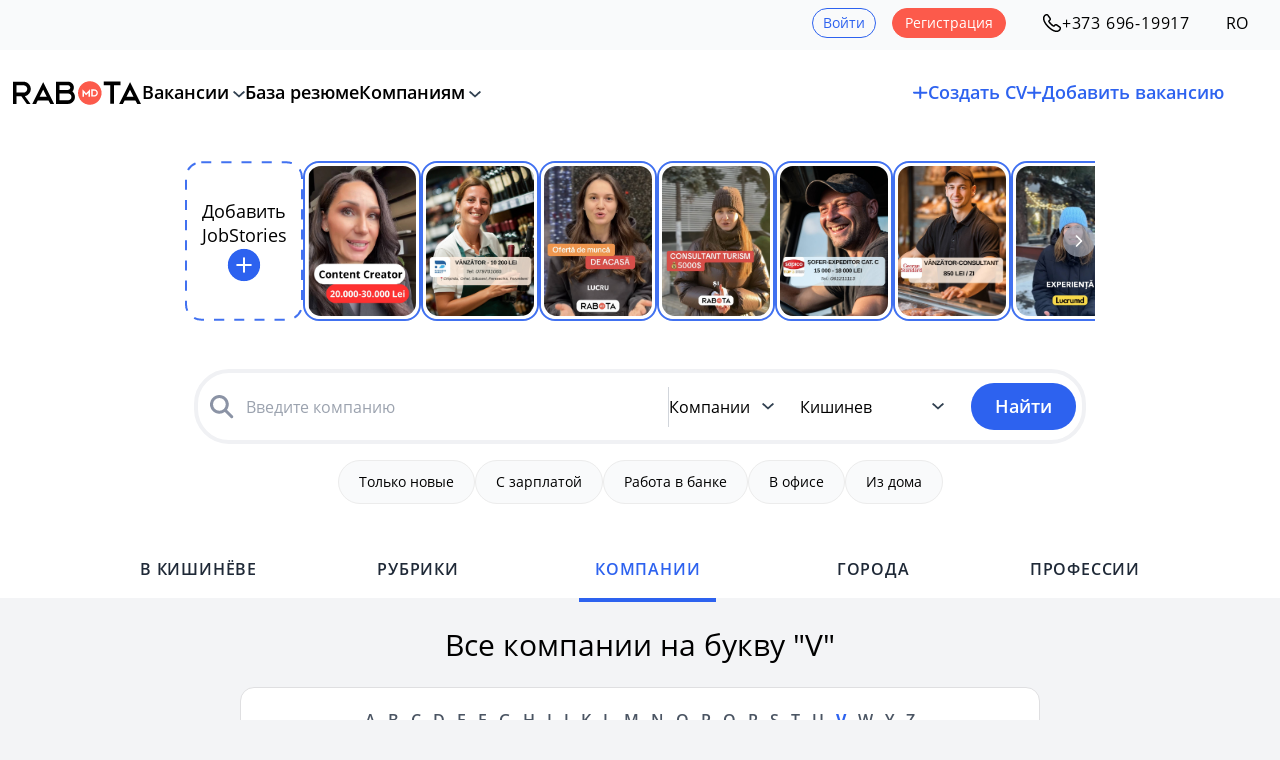

--- FILE ---
content_type: text/html; charset=UTF-8
request_url: https://www.rabota.md/ru/vacancies/companies/letter/V
body_size: 163025
content:

<!DOCTYPE html>
<html lang="ru" class="skin-rabota" data-branded_dir_url="https://files.rabota.md/images/company/" data-uploads_dir_url="https://files.rabota.md/images/uploads/">
	<head>
		<title>
			Вакансии компаний Молдовы. Поиск работы по компаниям.		</title>

		    			<meta property="og:locale" content="ru_RU"/>
			<meta property="og:locale:alternate" content="ro_RO"/>
			<meta property="og:image" content="https://rabota.md/image/seo_logo_rabota.png">
			<meta property="twitter:card" content="summary_large_image"/>
			<meta property="twitter:image" content="https://rabota.md/image/seo_logo_rabota.png">
		
    <link rel="canonical" href="https://www.rabota.md/ru/vacancies/companies" />
                <link rel="alternate" hreflang="ro" href="https://www.rabota.md/ro/vacancies/companies/letter/V" />
                <link rel="alternate" hreflang="ru" href="https://www.rabota.md/ru/vacancies/companies/letter/V" />
    
    <meta name="keywords" content="работа в Молдове, работа в Кишиневе, вакансии, работа, резюме, ищу работу">

    
    <meta name="description" content="34 компаний прямо сейчас ищут сотрудников на Rabota.md. Сегодня открыто 5339 вакансий. Молдавские компании предлагают работу на Rabota.md.">
    <meta property="og:url" content="https://www.rabota.md/ru/vacancies/companies">
    <meta property='og:title' content="Вакансии компаний Молдовы. Поиск работы по компаниям." />
    <meta property='og:description' content="34 компаний прямо сейчас ищут сотрудников на Rabota.md. Сегодня открыто 5339 вакансий. Молдавские компании предлагают работу на Rabota.md." />
    <meta property="twitter:url" content="https://www.rabota.md/ru/vacancies/companies">
    <meta property="twitter:title" content="Вакансии компаний Молдовы. Поиск работы по компаниям.">
    <meta property="twitter:description" content="34 компаний прямо сейчас ищут сотрудников на Rabota.md. Сегодня открыто 5339 вакансий. Молдавские компании предлагают работу на Rabota.md.">

        <meta name="format-detection" content="telephone=no, date=no, address=no, email=no">
        <meta property="og:site_name" content="Rabota.md" />
        <meta property="og:type" content="website">
		<meta http-equiv="Content-Type" content="text/html; charset=utf-8">
		<meta name="viewport" content="width=device-width, initial-scale=1.0, maximum-scale=1, viewport-fit=cover">

        
<link rel="icon" type="image/png" href="https://www.rabota.md/im/favicons/favicon-96x96.png?v=2" sizes="96x96" />
<link rel="icon" type="image/svg+xml" href="https://www.rabota.md/im/favicons/favicon.svg?v=2" />
<link rel="shortcut icon" href="https://www.rabota.md/im/favicons/favicon.ico?v=2" />
<link rel="apple-touch-icon" sizes="180x180" href="https://www.rabota.md/im/favicons/apple-touch-icon.png?v=2" />
<meta name="apple-mobile-web-app-title" content="Rabota.md" />
<link rel="manifest" href="https://www.rabota.md/im/favicons/site.webmanifest" />



		    			<link rel="stylesheet" type="text/css" href="/im/css/style.css?v=2026.01.16.1">
			<link rel="stylesheet" type="text/css" href="/im/css/dist/tailwind.css?v=2026.01.16.1">
			<link rel="stylesheet" type="text/css" href="/im/css/tingle.css?v=2026.01.16.1">
            <link rel="stylesheet" href="/im/fancybox/fancybox.css?v=2026.01.16.1" />
		

					<script src="/js/jquery.min.js?v=2026.01.16.1"></script>
			<script src="/im/uikit/dist/js/uikit.min.js?v=2026.01.16.1"></script>
			<script src="/im/fancybox/fancybox.umd.js?v=2026.01.16.1"></script>
			<script src="/js/jquery.formstyler.min.js?v=2026.01.16.1"></script>
            <script src="/js/category/tmpl.min.js?v=2026.01.16.1" type="text/javascript"></script>
		    <script src="/im/js/event_bus.js?v=2026.01.16.1"></script>
		    <script src="/im/js/common_scripts.js?v=2026.01.16.1"></script>
		    <script src="/im/js/trans_choice.js?v=2026.01.16.1"></script>
			<script src="/im/js/vacancy_popup.js?v=2026.01.16.1"></script>
			<script src="/im/js/components/confirmation_script.js?v=2026.01.16.1"></script>
			<script src="/im/js/meta.js?v=2026.01.16.1"></script>

			<script>
    // change language through js for one switcher
    $(document).ready(function () {
        $('[data-js-lang-switcher]').on('click', function(e) {
            e.preventDefault();

            const newLang = $(this).attr('data-new-language');
            const prevLang = newLang == 'ro' ? 'ru' : 'ro';
            const prevHref = (new URL(window.location.href)).href;

            const newUrl = prevHref.replace(/^(https?:\/\/[^/]+)\/(ru|ro|en)(\/|$)/, `$1/${newLang}$3`);

            window.location.href = newUrl;

            return false;
        });
    });
</script>

			<script>
				$(document).ready(function () {
					                        $('#wrapper').show(1, function () {
                            if (typeof $('input:not(.styler-ignore), select:not(.styler-ignore)').styler === 'function') {
                                $('input:not(.styler-ignore), select:not(.styler-ignore)').styler({selectPlaceholder: ''});
                            } else {

                            }
                        });
									});

				var banner_list = [];
			</script>

			
			<script>
    $(document).ready(() => {
            });

    const addCvHandler = () => {
        const canAddNewResume = 0;

        $('.add-cv-btn-tag.check-limit-tag').click((e) => {
            if (canAddNewResume) {
                return;
            }

            // Hide side menu
            if ($('#offcanvas-left:visible').length) {
                $('#offcanvas-left-close').click();
            }

            showCvLimitReachedModal();

            e.preventDefault();
        });
    };

    const addStandardVacancyHandler = () => {
                                    };

    function showCvLimitReachedModal() {
        let heading = 'Вы достигли лимита создания резюме (максимум 5). Чтобы создать новое резюме, удалите ненужные.';

        let actions = [
            {
                label: 'Закрыть', cssClass: 'btn-1 btn-fill btn-text',
                callback: (modal) => {
                    modal.close();
                }
            },
        ];

        openConfirmationModal({
            heading: heading,
            actions: actions,
            closeMethods: ['overlay'],
        });
    }

    function showEmailConfirmationExpiredModal() {
        
        let heading = 'Чтобы продолжить работу, подтвердите ваш email <span class="underline underline-offset-2"></span>.';
        let message = `Перейдите по этой <a href="/ru/resend">ссылке</a>, чтобы получить письмо для подтверждения. Если email <span class="underline underline-offset-2"></span> вам недоступен, вы можете его <a href="/ru/change-login">поменять</a>.
                    <div class="mb-4"></div>Не забудьте проверить папки со спамом, оповещениями и промоакциями.
                `;

        let actions = [
            {
                label: 'Подтвердить email', cssClass: 'btn-1 btn-fill btn-text',
                callback: () => {
                    window.location = '/ru/resend';
                }
            }
        ];

        openConfirmationModal({
            heading: heading,
            message: message,
            actions: actions,
            closeMethods: ['overlay'],
        });
    }
</script>
		
		<!-- Google Analytics -->
<script>
    (function (i, s, o, g, r, a, m) {
            i['GoogleAnalyticsObject'] = r;
            i[r] = i[r] || function () {
            (i[r].q = i[r].q || []).push(arguments)
            },
            i[r].l = 1 * new Date();
            a = s.createElement(o),
            m = s.getElementsByTagName(o)[0];
            a.async = 1;
            a.src = g;
            m.parentNode.insertBefore(a, m)
        })(window, document, 'script', '//www.google-analytics.com/analytics.js', 'ga');

        ga('create', 'UA-6560207-1', 'auto');
        ga('create', 'UA-6560207-8', 'auto', 'SubdomainTracker');
        ga('send', 'pageview');
        ga('SubdomainTracker.send', 'pageview');
</script>
<!-- End of Google Analytics -->

<!-- Google Tag Manager -->
<script>(function(w,d,s,l,i){w[l]=w[l]||[];w[l].push({'gtm.start':
new Date().getTime(),event:'gtm.js'});var f=d.getElementsByTagName(s)[0],
j=d.createElement(s),dl=l!='dataLayer'?'&l='+l:'';j.async=true;j.src=
'https://www.googletagmanager.com/gtm.js?id='+i+dl;f.parentNode.insertBefore(j,f);
})(window,document,'script','dataLayer','GTM-PJSKCNH');</script>
<!-- End Google Tag Manager -->
	</head>

	<body     id="pg_in" class="vacancies-companies"
 class="flex flex-col min-h-screen">
    	<div id="is_mobile_device" class="block sm:hidden"></div>
    	<div id="is_medium_device" class="block md:hidden"></div>
				<span class="hidden text-[#FD2B53] order-7 order-8 order-9 order-10 order-11 order-12 sm:underline !mt-3 text-[#E8C46A]"></span>
		



    
    
    		<!-- Google Tag Manager (noscript) -->
<noscript><iframe src="https://www.googletagmanager.com/ns.html?id=GTM-PJSKCNH"
height="0" width="0" style="display:none;visibility:hidden"></iframe></noscript>
<!-- End Google Tag Manager (noscript) -->
		<div class="svg-templates-wrapper" style="display: none;">
    <svg id="_svgPencil" xmlns="http://www.w3.org/2000/svg" fill="currentColor" viewBox="0 0 24 24">
    <path d="M22.8532 1.14801C22.1733 0.469212 21.2519 0.0879517 20.2912 0.0879517C19.3304 0.0879517 18.409 0.469212 17.7292 1.14801L1.46515 17.412C0.999404 17.8751 0.630115 18.426 0.37865 19.0328C0.127186 19.6396 -0.00146065 20.2902 0.00015231 20.947V23C0.00015231 23.2652 0.105509 23.5196 0.293046 23.7071C0.480582 23.8947 0.734936 24 1.00015 24H3.05315C3.70991 24.0019 4.36052 23.8734 4.96731 23.6221C5.57409 23.3708 6.12501 23.0017 6.58815 22.536L22.8532 6.27101C23.5317 5.59121 23.9127 4.66998 23.9127 3.70951C23.9127 2.74905 23.5317 1.82782 22.8532 1.14801V1.14801ZM5.17415 21.122C4.61016 21.6823 3.84812 21.9977 3.05315 22H2.00015V20.947C1.99914 20.5529 2.07631 20.1625 2.22719 19.7985C2.37807 19.4344 2.59967 19.1039 2.87915 18.826L15.2222 6.48301L17.5222 8.78302L5.17415 21.122ZM21.4382 4.85701L18.9322 7.36401L16.6322 5.06901L19.1392 2.56201C19.2902 2.41132 19.4694 2.29185 19.6666 2.21042C19.8638 2.129 20.0751 2.0872 20.2884 2.08744C20.5018 2.08767 20.713 2.12992 20.91 2.21178C21.107 2.29363 21.286 2.41349 21.4367 2.56451C21.5873 2.71553 21.7068 2.89476 21.7882 3.09195C21.8697 3.28914 21.9115 3.50044 21.9112 3.71378C21.911 3.92713 21.8687 4.13833 21.7869 4.33535C21.705 4.53236 21.5852 4.71132 21.4342 4.86201L21.4382 4.85701Z"></path>
</svg>

<svg id="_svgArrowRight" xmlns="http://www.w3.org/2000/svg" fill="currentColor" viewBox="0 0 24 24" stroke-width="0.5" stroke="currentColor">
    <path d="M9.32427537,7.23715414 L10.6757246,5.76284586 L16.6757246,11.2628459 C17.1080918,11.6591824 17.1080918,12.3408176 16.6757246,12.7371541 L10.6757246,18.2371541 L9.32427537,16.7628459 L14.5201072,12 L9.32427537,7.23715414 Z"></path>
</svg>

<svg id="_svgDoc1" xmlns="http://www.w3.org/2000/svg" fill="none" viewBox="0 0 24 24">
    <path d="M9 12H15" stroke="currentColor" stroke-width="1.5" stroke-linecap="round" stroke-linejoin="round"></path>
    <path d="M9 15H15" stroke="currentColor" stroke-width="1.5" stroke-linecap="round" stroke-linejoin="round"></path>
    <path d="M17.8284 6.82843C18.4065 7.40649 18.6955 7.69552 18.8478 8.06306C19 8.4306 19 8.83935 19 9.65685L19 17C19 18.8856 19 19.8284 18.4142 20.4142C17.8284 21 16.8856 21 15 21H9C7.11438 21 6.17157 21 5.58579 20.4142C5 19.8284 5 18.8856 5 17L5 7C5 5.11438 5 4.17157 5.58579 3.58579C6.17157 3 7.11438 3 9 3H12.3431C13.1606 3 13.5694 3 13.9369 3.15224C14.3045 3.30448 14.5935 3.59351 15.1716 4.17157L17.8284 6.82843Z" stroke="currentColor" stroke-width="1.5" stroke-linejoin="round"></path>
</svg>

<svg id="_trash" xmlns="http://www.w3.org/2000/svg" fill="currentColor" viewBox="0 0 24 24">
    <path d="M20.9999 4H17.8999C17.6678 2.87141 17.0537 1.85735 16.1612 1.12872C15.2686 0.40009 14.1521 0.00145452 12.9999 0L10.9999 0C9.84771 0.00145452 8.73123 0.40009 7.83867 1.12872C6.9461 1.85735 6.33201 2.87141 6.09992 4H2.99992C2.7347 4 2.48035 4.10536 2.29281 4.29289C2.10527 4.48043 1.99992 4.73478 1.99992 5C1.99992 5.26522 2.10527 5.51957 2.29281 5.70711C2.48035 5.89464 2.7347 6 2.99992 6H3.99992V19C4.0015 20.3256 4.5288 21.5964 5.46614 22.5338C6.40347 23.4711 7.67432 23.9984 8.99992 24H14.9999C16.3255 23.9984 17.5964 23.4711 18.5337 22.5338C19.471 21.5964 19.9983 20.3256 19.9999 19V6H20.9999C21.2651 6 21.5195 5.89464 21.707 5.70711C21.8946 5.51957 21.9999 5.26522 21.9999 5C21.9999 4.73478 21.8946 4.48043 21.707 4.29289C21.5195 4.10536 21.2651 4 20.9999 4V4ZM10.9999 2H12.9999C13.6202 2.00076 14.225 2.19338 14.7315 2.55144C15.238 2.90951 15.6213 3.41549 15.8289 4H8.17092C8.3785 3.41549 8.76182 2.90951 9.2683 2.55144C9.77479 2.19338 10.3796 2.00076 10.9999 2V2ZM17.9999 19C17.9999 19.7956 17.6838 20.5587 17.1212 21.1213C16.5586 21.6839 15.7956 22 14.9999 22H8.99992C8.20427 22 7.4412 21.6839 6.8786 21.1213C6.31599 20.5587 5.99992 19.7956 5.99992 19V6H17.9999V19Z"></path>
    <path d="M10 17.9994C10.2652 17.9994 10.5196 17.894 10.7071 17.7065C10.8946 17.5189 11 17.2646 11 16.9994V10.9994C11 10.7342 10.8946 10.4798 10.7071 10.2923C10.5196 10.1047 10.2652 9.99939 10 9.99939C9.73478 9.99939 9.48043 10.1047 9.29289 10.2923C9.10536 10.4798 9 10.7342 9 10.9994V16.9994C9 17.2646 9.10536 17.5189 9.29289 17.7065C9.48043 17.894 9.73478 17.9994 10 17.9994Z"></path>
    <path d="M13.9999 17.9994C14.2651 17.9994 14.5194 17.894 14.707 17.7065C14.8945 17.5189 14.9999 17.2646 14.9999 16.9994V10.9994C14.9999 10.7342 14.8945 10.4798 14.707 10.2923C14.5194 10.1047 14.2651 9.99939 13.9999 9.99939C13.7346 9.99939 13.4803 10.1047 13.2928 10.2923C13.1052 10.4798 12.9999 10.7342 12.9999 10.9994V16.9994C12.9999 17.2646 13.1052 17.5189 13.2928 17.7065C13.4803 17.894 13.7346 17.9994 13.9999 17.9994Z"></path>
</svg>

<svg id="_svgTrash" viewBox="0 0 20 20" fill="none" xmlns="http://www.w3.org/2000/svg"><path d="M17.5 4.98332C14.725 4.70832 11.9333 4.56665 9.15 4.56665C7.5 4.56665 5.85 4.64998 4.2 4.81665L2.5 4.98332" stroke="currentColor" stroke-width="1.5" stroke-linecap="round" stroke-linejoin="round"/><path d="M7.08301 4.14163L7.26634 3.04996C7.39967 2.25829 7.49967 1.66663 8.90801 1.66663H11.0913C12.4997 1.66663 12.608 2.29163 12.733 3.05829L12.9163 4.14163" stroke="currentColor" stroke-width="1.5" stroke-linecap="round" stroke-linejoin="round"/><path d="M15.7087 7.6167L15.167 16.0084C15.0753 17.3167 15.0003 18.3334 12.6753 18.3334H7.32533C5.00033 18.3334 4.92533 17.3167 4.83366 16.0084L4.29199 7.6167" stroke="currentColor" stroke-width="1.5" stroke-linecap="round" stroke-linejoin="round"/><path d="M8.6084 13.75H11.3834" stroke="currentColor" stroke-width="1.5" stroke-linecap="round" stroke-linejoin="round"/><path d="M7.91699 10.4166H12.0837" stroke="currentColor" stroke-width="1.5" stroke-linecap="round" stroke-linejoin="round"/></svg>

<svg id="_changePhoto" xmlns="http://www.w3.org/2000/svg" fill="none" viewBox="0 0 24 24">
    <path d="M19.7 7.6V1M16.4 4.3H23M23 12V17.72C23 19.5682 23 20.4923 22.6403 21.1982C22.3239 21.8191 21.8191 22.3239 21.1982 22.6403C20.4923 23 19.5682 23 17.72 23H6.28C4.43183 23 3.50774 23 2.80183 22.6403C2.1809 22.3239 1.67606 21.8191 1.35968 21.1982C1 20.4923 1 19.5682 1 17.72V6.28C1 4.43183 1 3.50774 1.35968 2.80183C1.67606 2.1809 2.1809 1.67606 2.80183 1.35968C3.50774 1 4.43183 1 6.28 1H12M1.16031 20.7189C1.67637 18.8625 3.37908 17.5 5.4 17.5H13.1C14.1222 17.5 14.6334 17.5 15.0584 17.5845C16.8038 17.9317 18.1683 19.2962 18.5155 21.0416C18.6 21.4666 18.6 21.9778 18.6 23M14.2 9.25C14.2 11.6801 12.2301 13.65 9.8 13.65C7.36995 13.65 5.4 11.6801 5.4 9.25C5.4 6.81995 7.36995 4.85 9.8 4.85C12.2301 4.85 14.2 6.81995 14.2 9.25Z"
          stroke="currentColor" stroke-width="2"></path>
</svg>

<svg id="_zoomOut" xmlns="http://www.w3.org/2000/svg" fill="none" viewBox="0 0 24 24">
    <path d="M16.9269 17.04L20.4 20.4M8.4 11.4H14.4M19.28 11.44C19.28 15.7699 15.7699 19.28 11.44 19.28C7.11009 19.28 3.6 15.7699 3.6 11.44C3.6 7.11006 7.11009 3.59998 11.44 3.59998C15.7699 3.59998 19.28 7.11006 19.28 11.44Z" stroke="currentColor" stroke-width="2" stroke-linecap="round"></path>
</svg>

<svg id="_zoomIn" xmlns="http://www.w3.org/2000/svg" fill="none" viewBox="0 0 24 24">
    <path d="M17.6222 16.3213C17.2252 15.9373 16.5921 15.9477 16.2081 16.3447C15.8241 16.7416 15.8346 17.3747 16.2316 17.7587L17.6222 16.3213ZM19.7047 21.1187C20.1016 21.5027 20.7347 21.4922 21.1187 21.0953C21.5027 20.6983 21.4922 20.0653 21.0953 19.6813L19.7047 21.1187ZM10.4 14.4C10.4 14.9523 10.8477 15.4 11.4 15.4C11.9523 15.4 12.4 14.9523 12.4 14.4H10.4ZM12.4 8.39998C12.4 7.84769 11.9523 7.39998 11.4 7.39998C10.8477 7.39998 10.4 7.84769 10.4 8.39998H12.4ZM8.4 10.4C7.84771 10.4 7.4 10.8477 7.4 11.4C7.4 11.9523 7.84771 12.4 8.4 12.4V10.4ZM14.4 12.4C14.9523 12.4 15.4 11.9523 15.4 11.4C15.4 10.8477 14.9523 10.4 14.4 10.4V12.4ZM18.28 11.44C18.28 15.2176 15.2176 18.28 11.44 18.28V20.28C16.3222 20.28 20.28 16.3222 20.28 11.44H18.28ZM11.44 18.28C7.66237 18.28 4.6 15.2176 4.6 11.44H2.6C2.6 16.3222 6.5578 20.28 11.44 20.28V18.28ZM4.6 11.44C4.6 7.66235 7.66237 4.59998 11.44 4.59998V2.59998C6.5578 2.59998 2.6 6.55778 2.6 11.44H4.6ZM11.44 4.59998C15.2176 4.59998 18.28 7.66235 18.28 11.44H20.28C20.28 6.55778 16.3222 2.59998 11.44 2.59998V4.59998ZM16.2316 17.7587L19.7047 21.1187L21.0953 19.6813L17.6222 16.3213L16.2316 17.7587ZM12.4 14.4V11.4H10.4V14.4H12.4ZM12.4 11.4V8.39998H10.4V11.4H12.4ZM8.4 12.4H11.4V10.4H8.4V12.4ZM11.4 12.4H14.4V10.4H11.4V12.4Z"
          fill="currentColor"></path>
</svg>

<svg id="_rotateLeft" xmlns="http://www.w3.org/2000/svg" fill="none" viewBox="0 0 24 24">
    <path d="M7.25 22H11.75C15.5 22 17 20.5 17 16.75V12.25C17 8.5 15.5 7 11.75 7H7.25C3.5 7 2 8.5 2 12.25V16.75C2 20.5 3.5 22 7.25 22Z" stroke="currentColor" stroke-width="2" stroke-linecap="round" stroke-linejoin="round"></path>
    <path d="M22 9C22 5.13 18.87 2 15 2L16.05 3.75" stroke="currentColor" stroke-width="2" stroke-linecap="round" stroke-linejoin="round"></path>
</svg>

<svg id="_rotateRight" xmlns="http://www.w3.org/2000/svg" fill="none" viewBox="0 0 24 24">
    <path d="M16.75 22H12.25C8.5 22 7 20.5 7 16.75V12.25C7 8.5 8.5 7 12.25 7H16.75C20.5 7 22 8.5 22 12.25V16.75C22 20.5 20.5 22 16.75 22Z" stroke="currentColor" stroke-width="2" stroke-linecap="round" stroke-linejoin="round"></path>
    <path d="M2 9C2 5.13 5.13 2 9 2L7.95 3.75" stroke="currentColor" stroke-width="2" stroke-linecap="round" stroke-linejoin="round"></path>
</svg>

<svg id="_imageUpload" xmlns="http://www.w3.org/2000/svg" fill="none" viewBox="0 0 24 24">
    <path d="M6.375 21L15.9375 12L20.4375 16.5M6.375 21H17.625C19.489 21 21 19.489 21 17.625V12M6.375 21C4.51104 21 3 19.489 3 17.625V6.375C3 4.51104 4.51104 3 6.375 3H13.6875M21 6.33509L18.6991 8.625M18.6991 8.625L16.5 6.4386M18.6991 8.625V3M9.75 8.0625C9.75 8.99448 8.99448 9.75 8.0625 9.75C7.13052 9.75 6.375 8.99448 6.375 8.0625C6.375 7.13052 7.13052 6.375 8.0625 6.375C8.99448 6.375 9.75 7.13052 9.75 8.0625Z" stroke="currentColor" stroke-width="2" stroke-linecap="round" stroke-linejoin="round"></path>
</svg>

<svg id="_swiperArrowLeft" xmlns="http://www.w3.org/2000/svg" fill="none" viewBox="0 0 24 24" stroke-width="2.5" stroke="currentColor">
    <path stroke-linecap="round" stroke-linejoin="round" d="M15.75 19.5L8.25 12l7.5-7.5"></path>
</svg>

<svg id="_swiperArrowRight" xmlns="http://www.w3.org/2000/svg" fill="none" viewBox="0 0 24 24" stroke-width="2.5" stroke="currentColor">
    <path stroke-linecap="round" stroke-linejoin="round" d="M8.25 4.5l7.5 7.5-7.5 7.5"></path>
</svg>

<svg id="_svgArrowLeft" xmlns="http://www.w3.org/2000/svg" fill="none" viewBox="0 0 24 24" stroke-width="1.5" stroke="currentColor">
    <path stroke-linecap="round" stroke-linejoin="round" d="M15.75 19.5L8.25 12l7.5-7.5"></path>
</svg>

<svg id="_svgCompany" viewBox="0 0 20 20" fill="none" xmlns="http://www.w3.org/2000/svg"><path d="M0.833008 18.3335H19.1663" stroke="currentColor" stroke-miterlimit="10" stroke-linecap="round" stroke-linejoin="round"/><path d="M16.4834 18.3417V14.625" stroke="currentColor" stroke-miterlimit="10" stroke-linecap="round" stroke-linejoin="round"/><path d="M16.5003 9.0752C15.4837 9.0752 14.667 9.89187 14.667 10.9085V12.8002C14.667 13.8168 15.4837 14.6335 16.5003 14.6335C17.517 14.6335 18.3337 13.8168 18.3337 12.8002V10.9085C18.3337 9.89187 17.517 9.0752 16.5003 9.0752Z" stroke="currentColor" stroke-miterlimit="10" stroke-linecap="round" stroke-linejoin="round"/><path d="M1.75 18.3333V5.02498C1.75 3.34998 2.58338 2.5083 4.24171 2.5083H9.43336C11.0917 2.5083 11.9167 3.34998 11.9167 5.02498V18.3333" stroke="currentColor" stroke-miterlimit="10" stroke-linecap="round" stroke-linejoin="round"/><path d="M4.83301 6.875H8.95802" stroke="currentColor" stroke-miterlimit="10" stroke-linecap="round" stroke-linejoin="round"/><path d="M4.83301 10H8.95802" stroke="currentColor" stroke-miterlimit="10" stroke-linecap="round" stroke-linejoin="round"/><path d="M6.875 18.3335V15.2085" stroke="currentColor" stroke-miterlimit="10" stroke-linecap="round" stroke-linejoin="round"/></svg>

<svg id="_location" viewBox="0 0 18 18" fill="none" xmlns="http://www.w3.org/2000/svg"><path fill-rule="evenodd" clip-rule="evenodd" d="M9 10.0725C7.70766 10.0725 6.66 9.0248 6.66 7.73246C6.66 6.44011 7.70766 5.39246 9 5.39246C10.2923 5.39246 11.34 6.44011 11.34 7.73246C11.34 9.0248 10.2923 10.0725 9 10.0725Z" stroke="currentColor"/><path d="M15.285 6.375C16.1475 10.185 13.7775 13.41 11.7 15.405C10.1925 16.86 7.80753 16.86 6.29253 15.405C4.22253 13.41 1.85253 10.1775 2.71503 6.3675C4.19253 -0.127498 13.815 -0.119998 15.285 6.375Z" stroke="currentColor"/></svg>

<svg id="_locationGross" viewBox="0 0 20 20" fill="none" xmlns="http://www.w3.org/2000/svg"><path fill-rule="evenodd" clip-rule="evenodd" d="M10 11.1916C8.56407 11.1916 7.40001 10.0276 7.40001 8.59164C7.40001 7.1557 8.56407 5.99164 10 5.99164C11.4359 5.99164 12.6 7.1557 12.6 8.59164C12.6 10.0276 11.4359 11.1916 10 11.1916Z" stroke="currentColor" stroke-width="1.9"/><path d="M16.9833 7.08336C17.9417 11.3167 15.3083 14.9 13 17.1167C11.325 18.7334 8.67501 18.7334 6.99167 17.1167C4.69167 14.9 2.05834 11.3084 3.01667 7.07502C4.65834 -0.141644 15.35 -0.133311 16.9833 7.08336Z" stroke="currentColor" stroke-width="1.9"/></svg>

<svg id="_salary" viewBox="0 0 18 18" fill="none" xmlns="http://www.w3.org/2000/svg"><path d="M13.08 11.385C13.1475 12.195 13.89 12.7875 14.7 12.7875H16.125V13.68C16.125 15.2325 14.8575 16.5 13.305 16.5H4.695C3.1425 16.5 1.875 15.2325 1.875 13.68V8.63251C1.875 7.08001 3.1425 5.8125 4.695 5.8125H13.305C14.8575 5.8125 16.125 7.08001 16.125 8.63251V9.71251H14.61C14.19 9.71251 13.8075 9.87749 13.53 10.1625C13.215 10.47 13.035 10.9125 13.08 11.385Z" stroke="currentColor" stroke-linecap="round" stroke-linejoin="round"/><path d="M1.875 9.30748V5.88002C1.875 4.98752 2.4225 4.19248 3.255 3.87748L9.21 1.62748C10.14 1.27498 11.1375 1.96501 11.1375 2.96251V5.8125" stroke="currentColor" stroke-linecap="round" stroke-linejoin="round"/><path d="M16.9191 12.0227C16.9191 12.4352 16.5891 12.7726 16.1691 12.7876H14.6991C13.8891 12.7876 13.1466 12.1951 13.0791 11.3851C13.0341 10.9126 13.2141 10.4701 13.5291 10.1626C13.8066 9.87763 14.1891 9.71265 14.6091 9.71265H16.1691C16.5891 9.72765 16.9191 10.0651 16.9191 10.4776V12.0227Z" stroke="currentColor" stroke-linecap="round" stroke-linejoin="round"/><path d="M5.25 9H10.5" stroke="currentColor" stroke-linecap="round" stroke-linejoin="round"/></svg>

<svg id="_error" viewBox="0 0 17 17" fill="none" xmlns="http://www.w3.org/2000/svg"><g clip-path="url(#clip0_4037_4733)"><path d="M8.5 0C6.81886 0 5.17547 0.498516 3.77766 1.43251C2.37984 2.3665 1.29037 3.69402 0.647028 5.24719C0.00368293 6.80036 -0.164645 8.50943 0.163329 10.1583C0.491303 11.8071 1.30085 13.3217 2.4896 14.5104C3.67834 15.6992 5.1929 16.5087 6.84174 16.8367C8.49057 17.1646 10.1996 16.9963 11.7528 16.353C13.306 15.7096 14.6335 14.6202 15.5675 13.2223C16.5015 11.8245 17 10.1811 17 8.5C16.9976 6.24641 16.1013 4.08582 14.5077 2.49228C12.9142 0.898753 10.7536 0.00243743 8.5 0V0ZM8.5 15.5833C7.09905 15.5833 5.72956 15.1679 4.56471 14.3896C3.39987 13.6112 2.49198 12.505 1.95586 11.2107C1.41974 9.91637 1.27946 8.49214 1.55277 7.11811C1.82609 5.74408 2.50071 4.48195 3.49133 3.49133C4.48195 2.50071 5.74408 1.82608 7.11811 1.55277C8.49215 1.27946 9.91637 1.41973 11.2107 1.95585C12.505 2.49197 13.6113 3.39986 14.3896 4.56471C15.1679 5.72956 15.5833 7.09905 15.5833 8.5C15.5813 10.378 14.8343 12.1785 13.5064 13.5064C12.1785 14.8343 10.378 15.5813 8.5 15.5833Z" fill="#FA5A4B"/><path d="M8.50033 3.54175C8.31247 3.54175 8.1323 3.61638 7.99946 3.74921C7.86662 3.88205 7.79199 4.06222 7.79199 4.25008V9.91675C7.79199 10.1046 7.86662 10.2848 7.99946 10.4176C8.1323 10.5505 8.31247 10.6251 8.50033 10.6251C8.68819 10.6251 8.86836 10.5505 9.0012 10.4176C9.13404 10.2848 9.20867 10.1046 9.20867 9.91675V4.25008C9.20867 4.06222 9.13404 3.88205 9.0012 3.74921C8.86836 3.61638 8.68819 3.54175 8.50033 3.54175Z" fill="#FA5A4B"/><path d="M9.20867 12.7501C9.20867 12.3589 8.89153 12.0417 8.50033 12.0417C8.10913 12.0417 7.79199 12.3589 7.79199 12.7501C7.79199 13.1413 8.10913 13.4584 8.50033 13.4584C8.89153 13.4584 9.20867 13.1413 9.20867 12.7501Z" fill="#FA5A4B"/></g><defs><clipPath id="clip0_4037_4733"><rect width="17" height="17" fill="white"/></clipPath></defs></svg>

<svg id="_clock" xmlns="http://www.w3.org/2000/svg" fill="none" viewBox="0 0 16 16" stroke="currentColor">
    <path d="M14.6668 7.99992C14.6668 11.6799 11.6802 14.6666 8.00016 14.6666C4.32016 14.6666 1.3335 11.6799 1.3335 7.99992C1.3335 4.31992 4.32016 1.33325 8.00016 1.33325C11.6802 1.33325 14.6668 4.31992 14.6668 7.99992Z" stroke="currentColor" stroke-linecap="round" stroke-linejoin="round"></path>
    <path d="M10.4734 10.1199L8.40675 8.88659C8.04675 8.67326 7.75342 8.15992 7.75342 7.73992V5.00659" stroke="currentColor" stroke-linecap="round" stroke-linejoin="round"></path>
</svg>

<svg id="_timerPause" xmlns="http://www.w3.org/2000/svg" fill="none" viewBox="0 0 16 16" stroke="currentColor">
    <path d="M7.99984 14.6667C4.77984 14.6667 2.1665 12.0533 2.1665 8.83333C2.1665 5.61333 4.77984 3 7.99984 3C11.2198 3 13.8332 5.61333 13.8332 8.83333" stroke="currentColor" stroke-linecap="round" stroke-linejoin="round"></path>
    <path d="M8 5.33325V8.66659" stroke="currentColor" stroke-linecap="round" stroke-linejoin="round"></path>
    <path d="M6 1.33325H10" stroke="currentColor" stroke-miterlimit="10" stroke-linecap="round" stroke-linejoin="round"></path>
    <path d="M12.6665 11.3333V13.9999" stroke="currentColor" stroke-linecap="round" stroke-linejoin="round"></path>
    <path d="M10.6665 11.3333V13.9999" stroke="currentColor" stroke-linecap="round" stroke-linejoin="round"></path>
</svg>

<svg id="_checkMark" width="12" height="9" viewBox="0 0 12 9" fill="none" xmlns="http://www.w3.org/2000/svg">
    <path d="M1 3.375L5.375 8.25L9.5 3L11 1" stroke="currentColor" stroke-width="1.5" stroke-linecap="round" stroke-linejoin="round"/>
</svg>

<svg id="_checkMark2" xmlns="http://www.w3.org/2000/svg" fill="none" viewBox="0 0 24 24" stroke-width="2.5" stroke="currentColor">
  <path stroke-linecap="round" stroke-linejoin="round" d="m4.5 12.75 6 6 9-13.5" />
</svg>

<svg id="_svgCheckMark3" viewBox="0 0 20 20" fill="none" xmlns="http://www.w3.org/2000/svg"><path d="M4.16675 10.834L7.50008 14.1673L15.8334 5.83398" stroke="currentColor" stroke-width="2" stroke-linecap="round" stroke-linejoin="round"/></svg>

<svg id="_svgCheckMark4" viewBox="0 0 18 18" fill="none" xmlns="http://www.w3.org/2000/svg"><path d="M3.375 9.5625L7.875 14.0625L14.625 3.9375" stroke="currentColor" stroke-width="2" stroke-linecap="round" stroke-linejoin="round"/></svg>

<svg id="_svgCheckInCircle" viewBox="0 0 12 12" fill="none" xmlns="http://www.w3.org/2000/svg"><path d="M6 11C8.75 11 11 8.75 11 6C11 3.25 8.75 1 6 1C3.25 1 1 3.25 1 6C1 8.75 3.25 11 6 11Z" stroke="currentColor" stroke-linecap="round" stroke-linejoin="round"/><path d="M3.875 6.00094L5.29 7.41594L8.125 4.58594" stroke="currentColor" stroke-linecap="round" stroke-linejoin="round"/></svg>

<svg id="_age" viewBox="0 0 16 16" fill="none" xmlns="http://www.w3.org/2000/svg"><path d="M8 7.99998C9.84095 7.99998 11.3333 6.5076 11.3333 4.66665C11.3333 2.8257 9.84095 1.33331 8 1.33331C6.15905 1.33331 4.66667 2.8257 4.66667 4.66665C4.66667 6.5076 6.15905 7.99998 8 7.99998Z" stroke="currentColor" stroke-linecap="round" stroke-linejoin="round"/><path d="M13.7267 14.6667C13.7267 12.0867 11.16 10 8 10C4.84 10 2.27333 12.0867 2.27333 14.6667" stroke="currentColor" stroke-linecap="round" stroke-linejoin="round"/></svg>

<svg id="_phone" viewBox="0 0 16 16" fill="none" xmlns="http://www.w3.org/2000/svg"><path d="M14.6467 12.22C14.6467 12.46 14.5933 12.7066 14.48 12.9466C14.3667 13.1866 14.22 13.4133 14.0267 13.6266C13.7 13.9866 13.34 14.2466 12.9333 14.4133C12.5333 14.58 12.1 14.6666 11.6333 14.6666C10.9533 14.6666 10.2267 14.5066 9.46 14.18C8.69334 13.8533 7.92667 13.4133 7.16667 12.86C6.4 12.3 5.67334 11.68 4.98 10.9933C4.29334 10.3 3.67334 9.57331 3.12 8.81331C2.57334 8.05331 2.13334 7.29331 1.81334 6.53998C1.49334 5.77998 1.33334 5.05331 1.33334 4.35998C1.33334 3.90665 1.41334 3.47331 1.57334 3.07331C1.73334 2.66665 1.98667 2.29331 2.34 1.95998C2.76667 1.53998 3.23334 1.33331 3.72667 1.33331C3.91334 1.33331 4.1 1.37331 4.26667 1.45331C4.44 1.53331 4.59334 1.65331 4.71334 1.82665L6.26 4.00665C6.38 4.17331 6.46667 4.32665 6.52667 4.47331C6.58667 4.61331 6.62 4.75331 6.62 4.87998C6.62 5.03998 6.57334 5.19998 6.48 5.35331C6.39334 5.50665 6.26667 5.66665 6.10667 5.82665L5.6 6.35331C5.52667 6.42665 5.49334 6.51331 5.49334 6.61998C5.49334 6.67331 5.5 6.71998 5.51334 6.77331C5.53334 6.82665 5.55334 6.86665 5.56667 6.90665C5.68667 7.12665 5.89334 7.41331 6.18667 7.75998C6.48667 8.10665 6.80667 8.45998 7.15334 8.81331C7.51334 9.16665 7.86 9.49331 8.21334 9.79331C8.56 10.0866 8.84667 10.2866 9.07334 10.4066C9.10667 10.42 9.14667 10.44 9.19334 10.46C9.24667 10.48 9.3 10.4866 9.36 10.4866C9.47334 10.4866 9.56 10.4466 9.63334 10.3733L10.14 9.87331C10.3067 9.70665 10.4667 9.57998 10.62 9.49998C10.7733 9.40665 10.9267 9.35998 11.0933 9.35998C11.22 9.35998 11.3533 9.38665 11.5 9.44665C11.6467 9.50665 11.8 9.59331 11.9667 9.70665L14.1733 11.2733C14.3467 11.3933 14.4667 11.5333 14.54 11.7C14.6067 11.8666 14.6467 12.0333 14.6467 12.22Z" stroke="currentColor" stroke-miterlimit="10"/><path d="M12.3333 5.99996C12.3333 5.59996 12.02 4.98663 11.5533 4.48663C11.1267 4.02663 10.56 3.66663 10 3.66663" stroke="currentColor" stroke-linecap="round" stroke-linejoin="round"/><path d="M14.6667 5.99998C14.6667 3.41998 12.58 1.33331 10 1.33331" stroke="currentColor" stroke-linecap="round" stroke-linejoin="round"/></svg>

<svg id="_email" viewBox="0 0 16 16" fill="none" xmlns="http://www.w3.org/2000/svg"><rect x="0.5" y="0.5" width="15" height="15" stroke="transparent"/><path d="M11.3333 13.6667H4.66667C2.66667 13.6667 1.33334 12.6667 1.33334 10.3334V5.66671C1.33334 3.33337 2.66667 2.33337 4.66667 2.33337H11.3333C13.3333 2.33337 14.6667 3.33337 14.6667 5.66671V10.3334C14.6667 12.6667 13.3333 13.6667 11.3333 13.6667Z" stroke="currentColor" stroke-miterlimit="10" stroke-linecap="round" stroke-linejoin="round"/><path d="M11.3333 6L9.24666 7.66667C8.55999 8.21333 7.43333 8.21333 6.74666 7.66667L4.66666 6" stroke="currentColor" stroke-miterlimit="10" stroke-linecap="round" stroke-linejoin="round"/></svg>

<svg id="_experience" viewBox="0 0 17 17" fill="none" xmlns="http://www.w3.org/2000/svg"><path d="M5.66675 15.5833H11.3334C14.1809 15.5833 14.6909 14.4429 14.8397 13.0546L15.3709 7.38792C15.5622 5.65958 15.0663 4.25 12.0417 4.25H4.95841C1.93383 4.25 1.438 5.65958 1.62925 7.38792L2.1605 13.0546C2.30925 14.4429 2.81925 15.5833 5.66675 15.5833Z" stroke="currentColor" stroke-miterlimit="10" stroke-linecap="round" stroke-linejoin="round"/><path d="M5.66675 4.25002V3.68335C5.66675 2.4296 5.66675 1.41669 7.93341 1.41669H9.06675C11.3334 1.41669 11.3334 2.4296 11.3334 3.68335V4.25002" stroke="currentColor" stroke-miterlimit="10" stroke-linecap="round" stroke-linejoin="round"/><path d="M9.91659 9.20833V9.91667C9.91659 9.92375 9.91659 9.92375 9.91659 9.93083C9.91659 10.7029 9.9095 11.3333 8.49992 11.3333C7.09742 11.3333 7.08325 10.71 7.08325 9.93792V9.20833C7.08325 8.5 7.08325 8.5 7.79159 8.5H9.20825C9.91659 8.5 9.91659 8.5 9.91659 9.20833Z" stroke="currentColor" stroke-miterlimit="10" stroke-linecap="round" stroke-linejoin="round"/><path d="M15.3355 7.79169C13.6992 8.98169 11.8292 9.69002 9.91675 9.93085" stroke="currentColor" stroke-miterlimit="10" stroke-linecap="round" stroke-linejoin="round"/><path d="M1.85571 7.98291C3.44946 9.07374 5.24863 9.73249 7.08321 9.93791" stroke="currentColor" stroke-miterlimit="10" stroke-linecap="round" stroke-linejoin="round"/></svg>

<svg id="_edit" viewBox="0 0 20 20" fill="none" xmlns="http://www.w3.org/2000/svg"><path d="M11.05 3.00002L4.20832 10.2417C3.94999 10.5167 3.69999 11.0584 3.64999 11.4334L3.34165 14.1334C3.23332 15.1084 3.93332 15.775 4.89999 15.6084L7.58332 15.15C7.95832 15.0834 8.48332 14.8084 8.74165 14.525L15.5833 7.28335C16.7667 6.03335 17.3 4.60835 15.4583 2.86668C13.625 1.14168 12.2333 1.75002 11.05 3.00002Z" stroke="currentColor" stroke-miterlimit="10" stroke-linecap="round" stroke-linejoin="round"/><path d="M9.90833 4.20837C10.2667 6.50837 12.1333 8.26671 14.45 8.50004" stroke="currentColor" stroke-miterlimit="10" stroke-linecap="round" stroke-linejoin="round"/><path d="M2.5 18.3334H17.5" stroke="currentColor" stroke-miterlimit="10" stroke-linecap="round" stroke-linejoin="round"/></svg>

<svg id="_raiseUp" viewBox="0 0 20 20" fill="none" xmlns="http://www.w3.org/2000/svg"><path d="M10 6.25L10 16.875M14.375 10L10 5.625L5.625 10M14.375 3.125L5.625 3.125" stroke="currentColor" stroke-linecap="round" stroke-linejoin="round"/></svg>

<svg id="_delete" viewBox="0 0 20 20" fill="none" xmlns="http://www.w3.org/2000/svg"><path d="M5 15L15 5M5 5L15 15" stroke="currentColor" stroke-linecap="round" stroke-linejoin="round"/></svg>

<svg id="_play" viewBox="0 0 20 20" fill="none" xmlns="http://www.w3.org/2000/svg"><path d="M3.33334 9.99995V7.03329C3.33334 3.34995 5.94168 1.84162 9.13334 3.68329L11.7083 5.16662L14.2833 6.64995C17.475 8.49162 17.475 11.5083 14.2833 13.35L11.7083 14.8333L9.13334 16.3166C5.94168 18.1583 3.33334 16.65 3.33334 12.9666V9.99995Z" stroke="currentColor" stroke-miterlimit="10" stroke-linecap="round" stroke-linejoin="round"/></svg>

<svg id="_pause" viewBox="0 0 20 20" fill="none" xmlns="http://www.w3.org/2000/svg"><path d="M7.1875 4.375V16.5M12.8125 4.375V16.5" stroke="currentColor" stroke-linecap="round" stroke-linejoin="round"/></svg>

<svg id="_autoup" viewBox="0 0 20 20" fill="none" xmlns="http://www.w3.org/2000/svg"><path d="M11.6667 2.5L13.7 4.45002L7.07499 4.43334C4.09999 4.43334 1.65833 6.87502 1.65833 9.86669C1.65833 11.3584 2.26665 12.7167 3.24998 13.7" stroke="currentColor" stroke-linecap="round" stroke-linejoin="round"/><path d="M8.33332 17.5001L6.29999 15.55L12.925 15.5667C15.9 15.5667 18.3417 13.125 18.3417 10.1334C18.3417 8.6417 17.7333 7.28338 16.75 6.30005" stroke="currentColor" stroke-linecap="round" stroke-linejoin="round"/><path d="M7 10.13V8.8226C7 7.19936 8.17283 6.53464 9.60796 7.34626L10.7658 7.99996L11.9237 8.65366C13.3588 9.46528 13.3588 10.7947 11.9237 11.6063L10.7658 12.26L9.60796 12.9137C8.17283 13.7254 7 13.0606 7 11.4374V10.13Z" stroke="currentColor" stroke-width="0.75" stroke-miterlimit="10" stroke-linecap="round" stroke-linejoin="round"/></svg>

<svg id="_autoup_on" viewBox="0 0 20 20" fill="none" xmlns="http://www.w3.org/2000/svg"><path d="M11.6667 2.5L13.7 4.45002L7.07499 4.43334C4.09999 4.43334 1.65833 6.87502 1.65833 9.86669C1.65833 11.3584 2.26665 12.7167 3.24998 13.7" stroke="currentColor" stroke-linecap="round" stroke-linejoin="round"/><path d="M8.33332 17.5001L6.29999 15.55L12.925 15.5667C15.9 15.5667 18.3417 13.125 18.3417 10.1334C18.3417 8.6417 17.7333 7.28338 16.75 6.30005" stroke="currentColor" stroke-linecap="round" stroke-linejoin="round"/><path d="M10.545 7.50404L7.43589 10.6121C7.31598 10.732 7.19607 10.9631 7.17894 11.1344L7.00763 12.3245C6.94768 12.7526 7.24746 13.0523 7.67571 12.9924L8.86626 12.8211C9.029 12.7954 9.26882 12.6841 9.38874 12.5643L12.4979 9.45621C13.0375 8.91679 13.2859 8.30032 12.4979 7.5126C11.7013 6.70776 11.0846 6.96463 10.545 7.50404Z" stroke="currentColor" stroke-width="0.75" stroke-miterlimit="10" stroke-linecap="round" stroke-linejoin="round"/><path d="M10 8.5C10.2731 9.46916 10.5308 9.72687 11.5 10" stroke="currentColor" stroke-width="0.75" stroke-miterlimit="10" stroke-linecap="round" stroke-linejoin="round"/></svg>

<svg id="_svgCopyPlus" viewBox="0 0 14 14" fill="none" xmlns="http://www.w3.org/2000/svg"><path d="M7 0.75V13.25M13.25 7H0.75" stroke="currentColor" stroke-linecap="round" stroke-linejoin="round"/></svg>

<svg id="_svgCopyDoc" viewBox="0 0 18 18" fill="none" xmlns="http://www.w3.org/2000/svg"><path d="M12.75 10.05V12.3C12.75 15.3 11.55 16.5 8.55 16.5H5.7C2.7 16.5 1.5 15.3 1.5 12.3V9.45C1.5 6.45 2.7 5.25 5.7 5.25H7.95" stroke="currentColor" stroke-linecap="round" stroke-linejoin="round"/><path d="M12.7502 10.05H10.3502C8.5502 10.05 7.9502 9.45 7.9502 7.65V5.25L12.7502 10.05Z" stroke="currentColor" stroke-linecap="round" stroke-linejoin="round"/><path d="M8.7002 1.5H11.7002" stroke="currentColor" stroke-linecap="round" stroke-linejoin="round"/><path d="M5.25 3.75C5.25 2.505 6.255 1.5 7.5 1.5H9.465" stroke="currentColor" stroke-linecap="round" stroke-linejoin="round"/><path d="M16.5001 6V10.6425C16.5001 11.805 15.5551 12.75 14.3926 12.75" stroke="currentColor" stroke-linecap="round" stroke-linejoin="round"/><path d="M16.5 6H14.25C12.5625 6 12 5.4375 12 3.75V1.5L16.5 6Z" stroke="currentColor" stroke-linecap="round" stroke-linejoin="round"/></svg>

<svg id="_archive" viewBox="0 0 24 24" fill="none" xmlns="http://www.w3.org/2000/svg"><path d="M20.25 7.5L19.625 18.132C19.5913 18.705 19.3399 19.2436 18.9222 19.6373C18.5045 20.031 17.952 20.2502 17.378 20.25H6.622C6.04796 20.2502 5.49555 20.031 5.07783 19.6373C4.66011 19.2436 4.40868 18.705 4.375 18.132L3.75 7.5M10 11.25H14M3.375 7.5H20.625C21.246 7.5 21.75 6.996 21.75 6.375V4.875C21.75 4.254 21.246 3.75 20.625 3.75H3.375C2.754 3.75 2.25 4.254 2.25 4.875V6.375C2.25 6.996 2.754 7.5 3.375 7.5Z" stroke="currentColor" stroke-linecap="round" stroke-linejoin="round"/></svg>

<svg id="_logo_rabota" xmlns="http://www.w3.org/2000/svg" xmlns:xlink="http://www.w3.org/1999/xlink" xmlns:serif="http://www.serif.com/" viewBox="0 0 138 30" version="1.1" xml:space="preserve" style="fill-rule:evenodd;clip-rule:evenodd;stroke-linejoin:round;stroke-miterlimit:1.41421;"><title>Работа в Кишиневе и Молдове</title><path d="M82.6,2.5C75.743,2.5 70.1,8.143 70.1,15C70.1,21.857 75.743,27.5 82.6,27.5C89.457,27.5 95.1,21.857 95.1,15C95.1,8.143 89.457,2.5 82.6,2.5Z" style="fill:rgb(252,90,75);fill-rule:nonzero;"/><path d="M4.8,18.4L9.9,18.4L15.7,26.6L19.6,26.6L13.7,18.3L14.2,18.2C17.589,17.314 19.954,14.203 19.9,10.7C19.9,6.476 16.424,3 12.2,3L1,3L1,26.6L4.8,26.6L4.8,18.4ZM4.8,6.8L12.3,6.8C14.439,6.8 16.2,8.561 16.2,10.7C16.148,12.819 14.419,14.548 12.3,14.6L4.8,14.6L4.8,6.8Z" style="fill:rgb(0,0,0);fill-rule:nonzero;"/><path d="M40.7,26.6L44.7,26.6L33.1,3.5L21.6,26.6L25.6,26.6L27.4,22.9L38.7,22.9L40.7,26.6ZM33.1,11.5L36.9,19.1L29.3,19.1L33.1,11.5Z" style="fill:rgb(0,0,0);fill-rule:nonzero;"/><path d="M46.7,3L46.7,26.6L59.4,26.6C59.427,26.6 59.454,26.6 59.48,26.6C63.496,26.6 66.8,23.296 66.8,19.28C66.8,19.254 66.8,19.227 66.8,19.2C66.793,17.115 65.924,15.123 64.4,13.7L64.1,13.4L64.3,13.1C65.215,12.008 65.711,10.625 65.7,9.2C65.7,9.19 65.7,9.18 65.7,9.17C65.7,5.785 62.915,3 59.53,3C59.52,3 59.51,3 59.5,3L46.7,3ZM50.5,15.5L59.5,15.5C59.503,15.5 59.507,15.5 59.51,15.5C61.479,15.5 63.1,17.121 63.1,19.09C63.1,19.093 63.1,19.097 63.1,19.1C63.101,19.127 63.101,19.154 63.101,19.181C63.101,21.112 61.512,22.701 59.581,22.701C59.554,22.701 59.527,22.701 59.5,22.7L50.5,22.7L50.5,15.5ZM50.5,6.8L59.4,6.8C60.744,6.8 61.85,7.906 61.85,9.25C61.85,10.594 60.744,11.7 59.4,11.7L50.5,11.7L50.5,6.8Z" style="fill:rgb(0,0,0);fill-rule:nonzero;"/><path d="M104.4,26.5L108.2,26.5L108.2,6.7L115.1,6.7L115.1,2.9L97.5,2.9L97.5,6.7L104.4,6.7L104.4,26.5" style="fill:rgb(0,0,0);fill-rule:nonzero;"/><path d="M132.9,26.6L136.9,26.6L125.3,3.5L113.8,26.6L117.8,26.6L119.6,22.9L131,22.9L132.9,26.6ZM125.3,11.5L129.1,19.1L121.5,19.1L125.3,11.5Z" style="fill:rgb(0,0,0);fill-rule:nonzero;"/><path d="M82.6,18.9L81.2,18.9L81.2,14.8L78.7,17.4L76.3,14.8L76.3,18.9L74.8,18.9L74.8,13.4L74.8,11.1L78.8,15.3L82.7,11.1L82.7,18.9L82.6,18.9Z" style="fill:white;fill-rule:nonzero;"/><path d="M87.3,11.1L84.2,11.1L84.2,18.8L87.3,18.8C89.412,18.8 91.15,17.062 91.15,14.95C91.15,12.838 89.412,11.1 87.3,11.1C87.3,11.1 87.3,11.1 87.3,11.1ZM87.3,17.4L85.7,17.4L85.7,12.5L87.3,12.5C87.31,12.5 87.32,12.5 87.33,12.5C88.63,12.5 89.7,13.57 89.7,14.87C89.7,14.88 89.7,14.89 89.7,14.9C89.691,16.231 88.629,17.337 87.3,17.4Z" style="fill:white;fill-rule:nonzero;"/></svg>

<svg id="_logo_rabota_white" viewBox="0 0 138 30" fill="none" xmlns="http://www.w3.org/2000/svg">
<path d="M82.5996 2.5C75.7426 2.5 70.0996 8.143 70.0996 15C70.0996 21.857 75.7426 27.5 82.5996 27.5C89.4566 27.5 95.0996 21.857 95.0996 15C95.0996 8.143 89.4566 2.5 82.5996 2.5Z" fill="#FC5A4B"/>
<path d="M4.8 18.4H9.9L15.7 26.6H19.6L13.7 18.3L14.2 18.2C17.589 17.314 19.954 14.203 19.9 10.7C19.9 6.476 16.424 3 12.2 3H1V26.6H4.8V18.4ZM4.8 6.8H12.3C14.439 6.8 16.2 8.561 16.2 10.7C16.148 12.819 14.419 14.548 12.3 14.6H4.8V6.8Z" fill="white"/>
<path d="M40.6996 26.6H44.6996L33.0996 3.5L21.5996 26.6H25.5996L27.3996 22.9H38.6996L40.6996 26.6ZM33.0996 11.5L36.8996 19.1H29.2996L33.0996 11.5Z" fill="white"/>
<path d="M46.7002 3V26.6H59.4002C59.4272 26.6 59.4542 26.6 59.4802 26.6C63.4962 26.6 66.8002 23.296 66.8002 19.28C66.8002 19.254 66.8002 19.227 66.8002 19.2C66.7932 17.115 65.9242 15.123 64.4002 13.7L64.1002 13.4L64.3002 13.1C65.2152 12.008 65.7112 10.625 65.7002 9.2C65.7002 9.19 65.7002 9.18 65.7002 9.17C65.7002 5.785 62.9152 3 59.5302 3C59.5202 3 59.5102 3 59.5002 3H46.7002ZM50.5002 15.5H59.5002C59.5032 15.5 59.5072 15.5 59.5102 15.5C61.4792 15.5 63.1002 17.121 63.1002 19.09C63.1002 19.093 63.1002 19.097 63.1002 19.1C63.1012 19.127 63.1012 19.154 63.1012 19.181C63.1012 21.112 61.5122 22.701 59.5812 22.701C59.5542 22.701 59.5272 22.701 59.5002 22.7H50.5002V15.5ZM50.5002 6.8H59.4002C60.7442 6.8 61.8502 7.906 61.8502 9.25C61.8502 10.594 60.7442 11.7 59.4002 11.7H50.5002V6.8Z" fill="white"/>
<path d="M104.4 26.5004H108.2V6.70039H115.1V2.90039H97.5V6.70039H104.4V26.5004Z" fill="white"/>
<path d="M132.9 26.6H136.9L125.3 3.5L113.8 26.6H117.8L119.6 22.9H131L132.9 26.6ZM125.3 11.5L129.1 19.1H121.5L125.3 11.5Z" fill="white"/>
<path d="M82.5998 18.8996H81.1998V14.7996L78.6998 17.3996L76.2998 14.7996V18.8996H74.7998V13.3996V11.0996L78.7998 15.2996L82.6998 11.0996V18.8996H82.5998Z" fill="white"/>
<path d="M87.3002 11.0996H84.2002V18.7996H87.3002C89.4122 18.7996 91.1502 17.0616 91.1502 14.9496C91.1502 12.8376 89.4122 11.0996 87.3002 11.0996ZM87.3002 17.3996H85.7002V12.4996H87.3002C87.3102 12.4996 87.3202 12.4996 87.3302 12.4996C88.6302 12.4996 89.7002 13.5696 89.7002 14.8696C89.7002 14.8796 89.7002 14.8896 89.7002 14.8996C89.6912 16.2306 88.6292 17.3366 87.3002 17.3996Z" fill="white"/>
</svg>

<svg id="_logo_rabota_white_responsive" viewBox="0 0 138 30" fill="none" xmlns="http://www.w3.org/2000/svg">
<path d="M82.5996 2.5C75.7426 2.5 70.0996 8.143 70.0996 15C70.0996 21.857 75.7426 27.5 82.5996 27.5C89.4566 27.5 95.0996 21.857 95.0996 15C95.0996 8.143 89.4566 2.5 82.5996 2.5Z" fill="#FC5A4B"/>
<path d="M4.8 18.4H9.9L15.7 26.6H19.6L13.7 18.3L14.2 18.2C17.589 17.314 19.954 14.203 19.9 10.7C19.9 6.476 16.424 3 12.2 3H1V26.6H4.8V18.4ZM4.8 6.8H12.3C14.439 6.8 16.2 8.561 16.2 10.7C16.148 12.819 14.419 14.548 12.3 14.6H4.8V6.8Z" fill="white"/>
<path d="M40.6996 26.6H44.6996L33.0996 3.5L21.5996 26.6H25.5996L27.3996 22.9H38.6996L40.6996 26.6ZM33.0996 11.5L36.8996 19.1H29.2996L33.0996 11.5Z" fill="white"/>
<path d="M46.7002 3V26.6H59.4002C59.4272 26.6 59.4542 26.6 59.4802 26.6C63.4962 26.6 66.8002 23.296 66.8002 19.28C66.8002 19.254 66.8002 19.227 66.8002 19.2C66.7932 17.115 65.9242 15.123 64.4002 13.7L64.1002 13.4L64.3002 13.1C65.2152 12.008 65.7112 10.625 65.7002 9.2C65.7002 9.19 65.7002 9.18 65.7002 9.17C65.7002 5.785 62.9152 3 59.5302 3C59.5202 3 59.5102 3 59.5002 3H46.7002ZM50.5002 15.5H59.5002C59.5032 15.5 59.5072 15.5 59.5102 15.5C61.4792 15.5 63.1002 17.121 63.1002 19.09C63.1002 19.093 63.1002 19.097 63.1002 19.1C63.1012 19.127 63.1012 19.154 63.1012 19.181C63.1012 21.112 61.5122 22.701 59.5812 22.701C59.5542 22.701 59.5272 22.701 59.5002 22.7H50.5002V15.5ZM50.5002 6.8H59.4002C60.7442 6.8 61.8502 7.906 61.8502 9.25C61.8502 10.594 60.7442 11.7 59.4002 11.7H50.5002V6.8Z" fill="white"/>
<path d="M104.4 26.5004H108.2V6.70039H115.1V2.90039H97.5V6.70039H104.4V26.5004Z" fill="white"/>
<path d="M132.9 26.6H136.9L125.3 3.5L113.8 26.6H117.8L119.6 22.9H131L132.9 26.6ZM125.3 11.5L129.1 19.1H121.5L125.3 11.5Z" fill="white"/>
<path d="M82.5998 18.8996H81.1998V14.7996L78.6998 17.3996L76.2998 14.7996V18.8996H74.7998V13.3996V11.0996L78.7998 15.2996L82.6998 11.0996V18.8996H82.5998Z" fill="white"/>
<path d="M87.3002 11.0996H84.2002V18.7996H87.3002C89.4122 18.7996 91.1502 17.0616 91.1502 14.9496C91.1502 12.8376 89.4122 11.0996 87.3002 11.0996ZM87.3002 17.3996H85.7002V12.4996H87.3002C87.3102 12.4996 87.3202 12.4996 87.3302 12.4996C88.6302 12.4996 89.7002 13.5696 89.7002 14.8696C89.7002 14.8796 89.7002 14.8896 89.7002 14.8996C89.6912 16.2306 88.6292 17.3366 87.3002 17.3996Z" fill="white"/>
</svg>


<svg id="_cross" xmlns="http://www.w3.org/2000/svg" fill="none" viewBox="0 0 24 24" stroke-width="2" stroke="currentColor"><path stroke-linecap="round" stroke-linejoin="round" d="M6 18 18 6M6 6l12 12" /></svg>

<svg id="_svgCross" viewBox="0 0 18 18" fill="none" xmlns="http://www.w3.org/2000/svg"><path d="M4.5 13.5L13.5 4.5M4.5 4.5L13.5 13.5" stroke="currentColor" stroke-width="2" stroke-linecap="round" stroke-linejoin="round"/></svg>

<svg id="_svgCrossInCircle" viewBox="0 0 12 12" fill="none" xmlns="http://www.w3.org/2000/svg"><path d="M6 11C8.75 11 11 8.75 11 6C11 3.25 8.75 1 6 1C3.25 1 1 3.25 1 6C1 8.75 3.25 11 6 11Z" stroke="currentColor" stroke-linecap="round" stroke-linejoin="round"/><path d="M4.58496 7.41594L7.41496 4.58594" stroke="currentColor" stroke-linecap="round" stroke-linejoin="round"/><path d="M7.41496 7.41594L4.58496 4.58594" stroke="currentColor" stroke-linecap="round" stroke-linejoin="round"/></svg>

<svg id="_expand" viewBox="0 0 24 24" fill="none" xmlns="http://www.w3.org/2000/svg"><path d="M3.75 20.25V15.75M3.75 20.25H8.25M3.75 20.25L9 15M20.25 3.75H15.75M20.25 3.75V8.25M20.25 3.75L15 9" stroke="currentColor" stroke-width="2" stroke-linecap="round" stroke-linejoin="round"/></svg>

<svg id="_collapse" viewBox="0 0 24 24" fill="none" xmlns="http://www.w3.org/2000/svg"><path d="M9 15V19.5M9 15H4.5M9 15L3.75 20.25M15 9H19.5M15 9V4.5M15 9L20.25 3.75" stroke="currentColor" stroke-width="2" stroke-linecap="round" stroke-linejoin="round"/></svg>

<svg id="_sidebar_burger" viewBox="0 0 32 32" fill="none" xmlns="http://www.w3.org/2000/svg"><circle cx="16" cy="16" r="16" fill="#F0F2F5"/><path d="M7 11H25" stroke="#292D32" stroke-width="1.7" stroke-linecap="round"/><path d="M7 16H25" stroke="#292D32" stroke-width="1.7" stroke-linecap="round"/><path d="M7 21H25" stroke="#292D32" stroke-width="1.7" stroke-linecap="round"/></svg>

<svg id="_plus" viewBox="0 0 15 13" fill="none" xmlns="http://www.w3.org/2000/svg"><path d="M7.1875 11.9189L7.1875 1.40015M1 6.65952L13.375 6.65952" stroke="currentColor" stroke-width="2" stroke-linecap="round" stroke-linejoin="round"/></svg>

<svg id="_file_with_border" viewBox="0 0 32 32" fill="none" xmlns="http://www.w3.org/2000/svg"><circle cx="16" cy="16" r="16" fill="#F0F2F5"/><path d="M25.1668 14.1668V18.7502C25.1668 23.3335 23.3335 25.1668 18.7502 25.1668H13.2502C8.66683 25.1668 6.8335 23.3335 6.8335 18.7502V13.2502C6.8335 8.66683 8.66683 6.8335 13.2502 6.8335H17.8335" stroke="#292D32" stroke-width="1.7" stroke-linecap="round" stroke-linejoin="round"/><path d="M25.1668 14.1668H21.5002C18.7502 14.1668 17.8335 13.2502 17.8335 10.5002V6.8335L25.1668 14.1668Z" stroke="#292D32" stroke-width="1.7" stroke-linecap="round" stroke-linejoin="round"/><path d="M11.4165 16.9165H16.9165" stroke="#292D32" stroke-width="1.7" stroke-linecap="round" stroke-linejoin="round"/><path d="M11.4165 20.5835H15.0832" stroke="#292D32" stroke-width="1.7" stroke-linecap="round" stroke-linejoin="round"/></svg>

<svg id="_icon_user_with_bg" viewBox="0 0 32 32" fill="none" xmlns="http://www.w3.org/2000/svg"><circle cx="16" cy="16" r="16" fill="#F0F2F5"/><path d="M15.9998 16.0002C18.5311 16.0002 20.5832 13.9481 20.5832 11.4168C20.5832 8.88552 18.5311 6.8335 15.9998 6.8335C13.4685 6.8335 11.4165 8.88552 11.4165 11.4168C11.4165 13.9481 13.4685 16.0002 15.9998 16.0002Z" stroke="#292D32" stroke-width="1.7" stroke-linecap="round" stroke-linejoin="round"/><path d="M23.8743 25.1667C23.8743 21.6192 20.3451 18.75 16.0001 18.75C11.6551 18.75 8.12598 21.6192 8.12598 25.1667" stroke="#292D32" stroke-width="1.7" stroke-linecap="round" stroke-linejoin="round"/></svg>

<svg id="_icon_user" viewBox="0 0 22 22" fill="none" xmlns="http://www.w3.org/2000/svg"><path d="M10.9998 11.0002C13.5311 11.0002 15.5832 8.94813 15.5832 6.41683C15.5832 3.88552 13.5311 1.8335 10.9998 1.8335C8.46853 1.8335 6.4165 3.88552 6.4165 6.41683C6.4165 8.94813 8.46853 11.0002 10.9998 11.0002Z" stroke="currentColor" stroke-width="1.7" stroke-linecap="round" stroke-linejoin="round"/><path d="M18.8743 20.1667C18.8743 16.6192 15.3451 13.75 11.0001 13.75C6.65514 13.75 3.12598 16.6192 3.12598 20.1667" stroke="currentColor" stroke-width="1.7" stroke-linecap="round" stroke-linejoin="round"/></svg>

<svg id="_plus_small" viewBox="0 0 10 10" fill="none" xmlns="http://www.w3.org/2000/svg"><path d="M1 5H9" stroke="currentColor" stroke-width="1.1" stroke-linecap="round" stroke-linejoin="round"/><path d="M5 9V1" stroke="currentColor" stroke-width="1.1" stroke-linecap="round" stroke-linejoin="round"/></svg>

<svg id="_plus_small_with_bg" viewBox="0 0 14 14" fill="none" xmlns="http://www.w3.org/2000/svg"><path d="M7 14C10.866 14 14 10.866 14 7C14 3.13401 10.866 0 7 0C3.13401 0 0 3.13401 0 7C0 10.866 3.13401 14 7 14Z" fill="#F0F2F5"/><path d="M4 7H10" stroke="#292D32" stroke-width="0.8" stroke-linecap="round" stroke-linejoin="round"/><path d="M7 10V4" stroke="#292D32" stroke-width="0.8" stroke-linecap="round" stroke-linejoin="round"/></svg>

<svg id="_svgWhitePlusWithBg" viewBox="0 0 39 39" fill="none" xmlns="http://www.w3.org/2000/svg"><rect x="1" y="1" width="37" height="37" rx="18.5" fill="currentColor"/><rect x="1" y="1" width="37" height="37" rx="18.5" stroke="white" stroke-width="2"/><path d="M19.5 12V27M27 19.5H12" stroke="white" stroke-width="2" stroke-linecap="round" stroke-linejoin="round"/></svg>

<svg id="_file" viewBox="0 0 24 24" fill="none" xmlns="http://www.w3.org/2000/svg"><path d="M22 10V15C22 20 20 22 15 22H9C4 22 2 20 2 15V9C2 4 4 2 9 2H14" stroke="currentColor" stroke-width="1.5" stroke-linecap="round" stroke-linejoin="round"/><path d="M22 10H18C15 10 14 9 14 6V2L22 10Z" stroke="currentColor" stroke-width="1.5" stroke-linecap="round" stroke-linejoin="round"/></svg>

<svg id="_file_rounded" viewBox="0 0 16 17" fill="none" xmlns="http://www.w3.org/2000/svg"><path d="M14.6663 7.16634V10.4997C14.6663 13.833 13.333 15.1663 9.99967 15.1663H5.99967C2.66634 15.1663 1.33301 13.833 1.33301 10.4997V6.49967C1.33301 3.16634 2.66634 1.83301 5.99967 1.83301H9.33301" stroke="currentColor" stroke-linecap="round" stroke-linejoin="round"/><path d="M14.6663 7.16634H11.9997C9.99967 7.16634 9.33301 6.49967 9.33301 4.49967V1.83301L14.6663 7.16634Z" stroke="currentColor" stroke-linecap="round" stroke-linejoin="round"/><path d="M4.66699 9.16699H8.66699" stroke="currentColor" stroke-linecap="round" stroke-linejoin="round"/><path d="M4.66699 11.833H7.33366" stroke="currentColor" stroke-linecap="round" stroke-linejoin="round"/></svg>

<svg id="_case" viewBox="0 0 24 24" fill="none" xmlns="http://www.w3.org/2000/svg"><path d="M8.00001 22H16C20.02 22 20.74 20.39 20.95 18.43L21.7 10.43C21.97 7.99 21.27 6 17 6H7.00001C2.73001 6 2.03001 7.99 2.30001 10.43L3.05001 18.43C3.26001 20.39 3.98001 22 8.00001 22Z" stroke="currentColor" stroke-width="1.5" stroke-miterlimit="10" stroke-linecap="round" stroke-linejoin="round"/><path d="M8 6V5.2C8 3.43 8 2 11.2 2H12.8C16 2 16 3.43 16 5.2V6" stroke="currentColor" stroke-width="1.5" stroke-miterlimit="10" stroke-linecap="round" stroke-linejoin="round"/><path d="M14 13V14C14 14.01 14 14.01 14 14.02C14 15.11 13.99 16 12 16C10.02 16 10 15.12 10 14.03V13C10 12 10 12 11 12H13C14 12 14 12 14 13Z" stroke="currentColor" stroke-width="1.5" stroke-miterlimit="10" stroke-linecap="round" stroke-linejoin="round"/><path d="M21.65 11C19.34 12.68 16.7 13.68 14 14.02" stroke="currentColor" stroke-width="1.5" stroke-miterlimit="10" stroke-linecap="round" stroke-linejoin="round"/><path d="M2.62 11.27C4.87 12.81 7.41 13.74 10 14.03" stroke="currentColor" stroke-width="1.5" stroke-miterlimit="10" stroke-linecap="round" stroke-linejoin="round"/></svg>

<svg id="_arrowDownWithSpace" viewBox="0 0 25 25" fill="none" xmlns="http://www.w3.org/2000/svg"><path d="M7.5 10L12.5 15L17.5 10" stroke="#6B7280" stroke-width="1.575" stroke-linecap="round" stroke-linejoin="round"/></svg>

<svg id="_arrowDownWithSpaceNormal" viewBox="0 0 25 25" fill="none" xmlns="http://www.w3.org/2000/svg"><path d="M7.5 10L12.5 15L17.5 10" stroke="currentColor" stroke-width="1.8" stroke-linecap="round" stroke-linejoin="round"/></svg>

<svg id="_arrowDownWithSpaceBolder" viewBox="0 0 20 20" fill="none" xmlns="http://www.w3.org/2000/svg"><path d="M15.2256 7.5C15.4222 7.50171 15.611 7.58068 15.75 7.71973C15.8888 7.85868 15.9679 8.04672 15.9697 8.24316C15.9714 8.43967 15.8952 8.62908 15.7588 8.77051L10.7646 13.7646C10.624 13.9053 10.4331 13.9844 10.2344 13.9844C10.0357 13.9843 9.84474 13.9052 9.7041 13.7646L4.70996 8.77051H4.71094C4.57434 8.62905 4.49829 8.43978 4.5 8.24316C4.50179 8.04662 4.58076 7.8587 4.71973 7.71973C4.8587 7.58076 5.04662 7.50179 5.24316 7.5C5.39059 7.49872 5.53408 7.54132 5.65625 7.62012L5.77148 7.71094L10.2344 12.1738L10.5879 11.8203L14.6973 7.70996L14.6982 7.71094C14.8397 7.57434 15.029 7.49835 15.2256 7.5Z" fill="currentColor" stroke="currentColor"/></svg>

<svg id="_minus" viewBox="0 0 28 24" fill="none" xmlns="http://www.w3.org/2000/svg"><path d="M6.08594 12H14.0414H21.9969" stroke="#252432" stroke-width="2" stroke-linecap="round" stroke-linejoin="round"/></svg>

<svg id="_plus_accordion" viewBox="0 0 28 24" fill="none" xmlns="http://www.w3.org/2000/svg"><path d="M14.0414 5V12M14.0414 12V19M14.0414 12H6.08594M14.0414 12H21.9969" stroke="#252432" stroke-width="2" stroke-linecap="round" stroke-linejoin="round"/></svg>

<svg id="_file_square" viewBox="0 0 15 15" fill="none" xmlns="http://www.w3.org/2000/svg"><path d="M12.1875 8.90625V7.26562C12.1875 6.70618 11.9653 6.16966 11.5697 5.77407C11.1741 5.37849 10.6376 5.15625 10.0781 5.15625H9.14062C8.95414 5.15625 8.7753 5.08217 8.64344 4.95031C8.51158 4.81845 8.4375 4.63961 8.4375 4.45312V3.51562C8.4375 2.95618 8.21526 2.41966 7.81968 2.02407C7.42409 1.62849 6.88757 1.40625 6.32812 1.40625H5.15625M5.15625 9.375H9.84375M5.15625 11.25H7.5M6.5625 1.40625H3.51562C3.1275 1.40625 2.8125 1.72125 2.8125 2.10938V12.8906C2.8125 13.2787 3.1275 13.5938 3.51562 13.5938H11.4844C11.8725 13.5938 12.1875 13.2787 12.1875 12.8906V7.03125C12.1875 5.53941 11.5949 4.10867 10.54 3.05377C9.48508 1.99888 8.05434 1.40625 6.5625 1.40625Z" stroke="currentColor" stroke-linecap="round" stroke-linejoin="round"/></svg>

<svg id="_tiktok" viewBox="0 0 19 19" fill="none" xmlns="http://www.w3.org/2000/svg"><path d="M13.5977 6.85838C14.8195 7.73489 16.3163 8.25061 17.9329 8.25061V5.1287C17.627 5.12876 17.3218 5.09675 17.0225 5.0331V7.49049C15.406 7.49049 13.9094 6.97477 12.6873 6.09832V12.4692C12.6873 15.6563 10.1129 18.2397 6.93732 18.2397C5.75245 18.2397 4.65117 17.8802 3.73633 17.2637C4.78047 18.3351 6.2366 18.9998 7.84755 18.9998C11.0233 18.9998 13.5978 16.4163 13.5978 13.2292V6.85838H13.5977ZM14.7208 3.70875C14.0964 3.02414 13.6864 2.13941 13.5977 1.16131V0.759766H12.735C12.9521 2.00294 13.6929 3.06503 14.7208 3.70875ZM5.74486 14.8181C5.39599 14.359 5.20746 13.7974 5.20831 13.22C5.20831 11.7624 6.38583 10.5805 7.83859 10.5805C8.10933 10.5805 8.37845 10.6221 8.63647 10.7042V7.51253C8.33494 7.47106 8.03062 7.45345 7.72643 7.45991V9.94416C7.46822 9.862 7.19897 9.82027 6.92817 9.82053C5.47541 9.82053 4.29795 11.0023 4.29795 12.4601C4.29795 13.4909 4.88652 14.3833 5.74486 14.8181Z" fill="#FF004F"/><path d="M12.6874 6.09826C13.9096 6.9747 15.4062 7.49043 17.0226 7.49043V5.03304C16.1203 4.84016 15.3215 4.36695 14.721 3.70875C13.6929 3.06496 12.9523 2.00287 12.7351 0.759766H10.4689V13.229C10.4638 14.6827 9.28824 15.8597 7.8386 15.8597C6.98435 15.8597 6.22544 15.4511 5.7448 14.8181C4.88653 14.3833 4.29796 13.4908 4.29796 12.4602C4.29796 11.0025 5.47542 9.8206 6.92818 9.8206C7.20652 9.8206 7.47479 9.86409 7.72644 9.94423V7.45997C4.60669 7.52466 2.09766 10.0829 2.09766 13.2291C2.09766 14.7997 2.72246 16.2235 3.73653 17.2638C4.65137 17.8802 5.75266 18.2398 6.93753 18.2398C10.1131 18.2398 12.6875 15.6562 12.6875 12.4692V6.09826H12.6874Z" fill="black"/><path d="M17.0228 5.03326V4.3688C16.2092 4.37004 15.4115 4.14136 14.7212 3.70891C15.3323 4.38034 16.137 4.84331 17.0228 5.03326ZM12.7353 0.759987C12.7146 0.64118 12.6987 0.52159 12.6876 0.401544V0H9.5586V12.4694C9.5536 13.9229 8.37814 15.0999 6.92838 15.0999C6.50275 15.0999 6.10089 14.9985 5.745 14.8183C6.22564 15.4513 6.98455 15.8599 7.8388 15.8599C9.28831 15.8599 10.464 14.683 10.4691 13.2293V0.759987H12.7353ZM7.72678 7.4602V6.75283C7.46532 6.71697 7.20172 6.69897 6.93779 6.6991C3.76193 6.69904 1.1875 9.2826 1.1875 12.4694C1.1875 14.4673 2.1993 16.2281 3.7368 17.2639C2.72273 16.2236 2.09792 14.7998 2.09792 13.2292C2.09792 10.0831 4.60689 7.52488 7.72678 7.4602Z" fill="#00F2EA"/></svg>

<svg id="_dash" viewBox="0 0 13 2" width="13" height="2" fill="none" xmlns="http://www.w3.org/2000/svg">
    <path d="M0.0585938 1H12.7509" stroke="#3A4251"></path>
</svg>

<svg id="_glob" xmlns="http://www.w3.org/2000/svg" fill="none" viewBox="0 0 24 24" stroke-width="1.5" stroke="currentColor" class="size-6">
  <path stroke-linecap="round" stroke-linejoin="round" d="M12 21a9.004 9.004 0 0 0 8.716-6.747M12 21a9.004 9.004 0 0 1-8.716-6.747M12 21c2.485 0 4.5-4.03 4.5-9S14.485 3 12 3m0 18c-2.485 0-4.5-4.03-4.5-9S9.515 3 12 3m0 0a8.997 8.997 0 0 1 7.843 4.582M12 3a8.997 8.997 0 0 0-7.843 4.582m15.686 0A11.953 11.953 0 0 1 12 10.5c-2.998 0-5.74-1.1-7.843-2.918m15.686 0A8.959 8.959 0 0 1 21 12c0 .778-.099 1.533-.284 2.253m0 0A17.919 17.919 0 0 1 12 16.5c-3.162 0-6.133-.815-8.716-2.247m0 0A9.015 9.015 0 0 1 3 12c0-1.605.42-3.113 1.157-4.418" />
</svg>
<svg id="_globThin" xmlns="http://www.w3.org/2000/svg" fill="none" viewBox="0 0 24 24" stroke-width="1.2" stroke="currentColor">
  <path stroke-linecap="round" stroke-linejoin="round" d="M12 21a9.004 9.004 0 0 0 8.716-6.747M12 21a9.004 9.004 0 0 1-8.716-6.747M12 21c2.485 0 4.5-4.03 4.5-9S14.485 3 12 3m0 18c-2.485 0-4.5-4.03-4.5-9S9.515 3 12 3m0 0a8.997 8.997 0 0 1 7.843 4.582M12 3a8.997 8.997 0 0 0-7.843 4.582m15.686 0A11.953 11.953 0 0 1 12 10.5c-2.998 0-5.74-1.1-7.843-2.918m15.686 0A8.959 8.959 0 0 1 21 12c0 .778-.099 1.533-.284 2.253m0 0A17.919 17.919 0 0 1 12 16.5c-3.162 0-6.133-.815-8.716-2.247m0 0A9.015 9.015 0 0 1 3 12c0-1.605.42-3.113 1.157-4.418" />
</svg>

<svg id="_education" viewBox="0 0 17 18" fill="none" xmlns="http://www.w3.org/2000/svg"><path d="M1 6.87862C1 6.35419 2.03447 5.82977 4.10341 4.78092C8.24129 2.68321 8.75875 2.68322 12.8966 4.78092C17.0345 6.87861 17.0345 6.87861 12.8966 8.97632C8.75875 11.074 8.24129 11.074 4.10341 8.97632C2.03447 7.92747 0.999999 7.40304 1 6.87862ZM1 6.87862L1 11.7732" stroke="currentColor" stroke-linecap="round" stroke-linejoin="round"/><path d="M3.60873 8.71411V12.9969C7.69189 14.5881 9.97353 14.6341 13.3913 12.9969V8.71411" stroke="currentColor" stroke-linecap="round" stroke-linejoin="round"/></svg>

<svg id="_workplace" viewBox="0 0 28 27" fill="none" xmlns="http://www.w3.org/2000/svg"><path d="M2.44125 5.17523C3.34429 1.28273 9.22534 1.28273 10.1171 5.17523C10.6476 7.45898 9.19148 9.39398 7.92722 10.5977C7.00161 11.4752 5.54545 11.464 4.61984 10.5977C3.36687 9.39398 1.91071 7.45898 2.44125 5.17523Z" stroke="currentColor" stroke-width="1.3"/><path d="M17.116 18.6752C18.019 14.7827 23.9339 14.7827 24.837 18.6752C25.3675 20.959 23.9114 22.894 22.6358 24.0977C21.7102 24.9752 20.2428 24.964 19.3171 24.0977C18.0416 22.894 16.5854 20.959 17.116 18.6752Z" stroke="currentColor" stroke-width="1.3"/><path d="M13.65 5.625H16.6752C18.7635 5.625 19.7342 8.20125 18.1652 9.57375L9.14609 17.4375C7.57706 18.7988 8.54783 21.375 10.6248 21.375H13.65" stroke="currentColor" stroke-width="1.3" stroke-linecap="round" stroke-linejoin="round"/><path d="M6.29715 6.1875H6.31019" stroke="currentColor" stroke-width="1.3" stroke-linecap="round" stroke-linejoin="round"/><path d="M20.972 19.6875H20.985" stroke="currentColor" stroke-width="1.3" stroke-linecap="round" stroke-linejoin="round"/></svg>

<svg id="_date" viewBox="0 0 17 17" fill="none" xmlns="http://www.w3.org/2000/svg"><path d="M5.6665 1.41675V3.54175" stroke="currentColor" stroke-miterlimit="10" stroke-linecap="round" stroke-linejoin="round"/><path d="M11.3335 1.41675V3.54175" stroke="currentColor" stroke-miterlimit="10" stroke-linecap="round" stroke-linejoin="round"/><path d="M2.479 6.43872H14.5207" stroke="currentColor" stroke-miterlimit="10" stroke-linecap="round" stroke-linejoin="round"/><path d="M14.875 6.02091V12.0417C14.875 14.1667 13.8125 15.5834 11.3333 15.5834H5.66667C3.1875 15.5834 2.125 14.1667 2.125 12.0417V6.02091C2.125 3.89591 3.1875 2.47925 5.66667 2.47925H11.3333C13.8125 2.47925 14.875 3.89591 14.875 6.02091Z" stroke="currentColor" stroke-miterlimit="10" stroke-linecap="round" stroke-linejoin="round"/><path d="M8.49725 9.70426H8.50361" stroke="currentColor" stroke-linecap="round" stroke-linejoin="round"/><path d="M5.87469 9.70426H5.88105" stroke="currentColor" stroke-linecap="round" stroke-linejoin="round"/><path d="M5.87469 11.8293H5.88105" stroke="currentColor" stroke-linecap="round" stroke-linejoin="round"/></svg>

<svg id="_disabled_people" viewBox="0 0 19 19" fill="none" xmlns="http://www.w3.org/2000/svg"><path d="M9.5 12.6666H12.5787L13.8102 14.6458H15.0417" stroke="currentColor" stroke-linecap="round" stroke-linejoin="round"/><path d="M9.5 6.72913V8.70829M9.5 8.70829V12.6666M9.5 8.70829H12.5787" stroke="currentColor" stroke-linecap="round" stroke-linejoin="round"/><path d="M9.49984 5.14579C8.62536 5.14579 7.9165 4.43691 7.9165 3.56246C7.9165 2.68801 8.62536 1.97913 9.49984 1.97913C10.3743 1.97913 11.0832 2.68801 11.0832 3.56246C11.0832 4.43691 10.3743 5.14579 9.49984 5.14579Z" stroke="currentColor" stroke-linecap="round" stroke-linejoin="round"/><path d="M11.7814 15.45C10.9862 16.4963 9.72828 17.1718 8.3127 17.1718C5.90793 17.1718 3.9585 15.2224 3.9585 12.8177C3.9585 10.9188 5.17407 9.30379 6.86952 8.70837" stroke="currentColor" stroke-linecap="round" stroke-linejoin="round"/></svg>

<svg id="_refugees" xmlns="http://www.w3.org/2000/svg"><rect width="24" height="12" fill="#005BBB"></rect><rect width="24" height="12" y="12" fill="#FFD500"></rect></svg>

<svg id="_full_time" viewBox="0 0 24 24" fill="none" xmlns="http://www.w3.org/2000/svg"><path d="M20.75 13.25C20.75 18.08 16.83 22 12 22C7.17 22 3.25 18.08 3.25 13.25C3.25 8.42 7.17 4.5 12 4.5C16.83 4.5 20.75 8.42 20.75 13.25Z" stroke="currentColor" stroke-width="1.5" stroke-linecap="round" stroke-linejoin="round"/><path d="M12 8V13" stroke="currentColor" stroke-width="1.5" stroke-linecap="round" stroke-linejoin="round"/><path d="M9 2H15" stroke="currentColor" stroke-width="1.5" stroke-miterlimit="10" stroke-linecap="round" stroke-linejoin="round"/></svg>

<svg id="_part_time" viewBox="0 0 24 24" fill="none" xmlns="http://www.w3.org/2000/svg"><path d="M18.7273 17.8164C21.3363 13.7517 20.1548 8.33534 16.09 5.72638C12.0252 3.11742 6.6089 4.29893 3.99994 8.36368" stroke="currentColor" stroke-width="1.5" stroke-linecap="round" stroke-linejoin="round"/><path d="M12 8V13" stroke="currentColor" stroke-width="1.5" stroke-linecap="round" stroke-linejoin="round"/><path d="M9 2H15" stroke="currentColor" stroke-width="1.5" stroke-miterlimit="10" stroke-linecap="round" stroke-linejoin="round"/></svg>

<svg id="_project_seasonal" viewBox="0 0 24 24" fill="none" xmlns="http://www.w3.org/2000/svg"><path d="M18.5176 12C18.5176 15.5899 15.6074 18.5 12.0176 18.5C8.42774 18.5 5.51759 15.5899 5.51759 12C5.51759 8.41015 8.42774 5.5 12.0176 5.5C15.6074 5.5 18.5176 8.41015 18.5176 12Z" stroke="currentColor" stroke-width="1.4"/><circle cx="12" cy="12" r="10" stroke="currentColor" stroke-width="2" stroke-miterlimit="16" stroke-linecap="round" stroke-linejoin="round" stroke-dasharray="0.1 10"/></svg>

<svg id="_internship" viewBox="0 0 24 24" fill="none" xmlns="http://www.w3.org/2000/svg"><path d="M12 15.0002L9 12.0002M12 15.0002C13.3968 14.469 14.7369 13.799 16 13.0002M12 15.0002V20.0002C12 20.0002 15.03 19.4502 16 18.0002C17.08 16.3802 16 13.0002 16 13.0002M9 12.0002C9.53214 10.6197 10.2022 9.29631 11 8.05025C12.1652 6.18723 13.7876 4.6533 15.713 3.59434C17.6384 2.53538 19.8027 1.98662 22 2.00025C22 4.72025 21.22 9.50025 16 13.0002M9 12.0002L4 12.0003C4 12.0003 4.55 8.97026 6 8.00026C7.62 6.92026 11 8.00026 11 8.00026M4.5 16.5003C3 17.7603 2.5 21.5003 2.5 21.5003C2.5 21.5003 6.24 21.0003 7.5 19.5003C8.21 18.6603 8.2 17.3703 7.41 16.5903C7.02131 16.2193 6.50929 16.005 5.97223 15.9883C5.43516 15.9717 4.91088 16.1541 4.5 16.5003Z" stroke="currentColor" stroke-width="1.5" stroke-miterlimit="2.3662" stroke-linecap="round" stroke-linejoin="round"/></svg>

<svg id="_volunteering" viewBox="0 0 24 24" fill="none" xmlns="http://www.w3.org/2000/svg"><path d="M8.53445 12.8251C8.53445 13.6892 7.48945 14.1221 6.87873 13.511L6.30918 12.8319C5.7808 12.3035 4.92446 12.3035 4.39608 12.8319C3.91022 13.3178 3.86588 14.0914 4.29338 14.6297L7.80747 19.5127C9.03524 20.7405 10.7317 21.5 12.6059 21.5C16.3534 21.5 19.3916 18.4618 19.3916 14.7143V8.38095C19.3916 7.63136 18.784 7.02381 18.0344 7.02381C17.2849 7.02381 16.6773 7.63136 16.6773 8.38095V12V5.66667C16.6773 4.91707 16.0698 4.30952 15.3202 4.30952C14.5706 4.30952 13.963 4.91707 13.963 5.66667V11.0952V9.7381V3.85714C13.963 3.10755 13.3555 2.5 12.6059 2.5C11.8563 2.5 11.2487 3.10755 11.2487 3.85714V9.7381V11.0952V4.7619C11.2487 4.01231 10.6412 3.40476 9.89159 3.40476C9.142 3.40476 8.53445 4.01231 8.53445 4.7619V10.6429V12.8251Z" stroke="currentColor" stroke-width="1.5" stroke-miterlimit="10" stroke-linecap="round" stroke-linejoin="round"/></svg>

<svg id="_svgQuestionMark" viewBox="0 0 24 24" fill="none" xmlns="http://www.w3.org/2000/svg">
    <path d="M9.879 7.519C11.05 6.494 12.95 6.494 14.121 7.519C15.293 8.544 15.293 10.206 14.121 11.231C13.918 11.41 13.691 11.557 13.451 11.673C12.706 12.034 12.001 12.672 12.001 13.5V14.25M21 12C21 13.1819 20.7672 14.3522 20.3149 15.4442C19.8626 16.5361 19.1997 17.5282 18.364 18.364C17.5282 19.1997 16.5361 19.8626 15.4442 20.3149C14.3522 20.7672 13.1819 21 12 21C10.8181 21 9.64778 20.7672 8.55585 20.3149C7.46392 19.8626 6.47177 19.1997 5.63604 18.364C4.80031 17.5282 4.13738 16.5361 3.68508 15.4442C3.23279 14.3522 3 13.1819 3 12C3 9.61305 3.94821 7.32387 5.63604 5.63604C7.32387 3.94821 9.61305 3 12 3C14.3869 3 16.6761 3.94821 18.364 5.63604C20.0518 7.32387 21 9.61305 21 12ZM12 17.25H12.008V17.258H12V17.25Z" stroke="currentColor" stroke-width="1.5" stroke-linecap="round" stroke-linejoin="round"/>
</svg>

<svg id="_svgSearch" viewBox="0 0 16 16" xmlns='http://www.w3.org/2000/svg' fill='none'><path fill="currentColor" fill-rule='evenodd' d='M6.25 12.503a6.25 6.25 0 1 1 5.07-2.595l3.887 3.888a1 1 0 0 1-1.414 1.414l-3.887-3.887a6.22 6.22 0 0 1-3.656 1.18m0-2a4.25 4.25 0 1 0 0-8.5 4.25 4.25 0 0 0 0 8.5' clip-rule='evenodd'/></svg>

<svg id="_svgSearchLight" viewBox="0 0 24 24" fill="none" xmlns="http://www.w3.org/2000/svg"><path d="M20.9998 21L15.8028 15.803M15.8028 15.803C17.2094 14.3965 17.9996 12.4887 17.9996 10.4995C17.9996 8.51035 17.2094 6.60262 15.8028 5.19605C14.3962 3.78947 12.4885 2.99927 10.4993 2.99927C8.51011 2.99927 6.60238 3.78947 5.19581 5.19605C3.78923 6.60262 2.99902 8.51035 2.99902 10.4995C2.99902 12.4887 3.78923 14.3965 5.19581 15.803C6.60238 17.2096 8.51011 17.9998 10.4993 17.9998C12.4885 17.9998 14.3962 17.2096 15.8028 15.803Z" stroke="currentColor" stroke-width="1.5" stroke-linecap="round" stroke-linejoin="round"/></svg>

<svg id="_svgMessages" viewBox="0 0 24 24" fill="none" xmlns="http://www.w3.org/2000/svg"><path d="M19.1622 3.13086H5.8818C4.3625 3.13086 3.13086 4.36239 3.13086 5.88155V21.0578L3.13831 21.1746C3.2266 21.8559 4.07877 22.1709 4.58829 21.6614L8.1315 18.1166L19.1622 18.1174C20.6815 18.1174 21.9131 16.8859 21.9131 15.3667V5.88155C21.9131 4.36239 20.6815 3.13086 19.1622 3.13086Z" stroke="currentColor" stroke-width="1.5"/></svg>

<svg id="_svgMessages_withBorder" viewBox="0 0 32 32" fill="none" xmlns="http://www.w3.org/2000/svg"><g clip-path="url(#clip0_16411_9513)"><path d="M16 32C24.8366 32 32 24.8366 32 16C32 7.16344 24.8366 0 16 0C7.16344 0 0 7.16344 0 16C0 24.8366 7.16344 32 16 32Z" fill="#F0F2F5"/><path d="M22.5101 8H10.4899C9.11477 8 8 9.11467 8 10.4897V24.2258L8.00674 24.3315C8.08666 24.9482 8.85796 25.2333 9.31914 24.7721L12.5261 21.5637L22.5101 21.5644C23.8853 21.5644 25 20.4498 25 19.0747V10.4897C25 9.11467 23.8853 8 22.5101 8Z" stroke="#292D32" stroke-width="1.7"/></g><defs><clipPath id="clip0_16411_9513"><rect width="32" height="32" fill="white"/></clipPath></defs></svg>

<svg id="_svgMessages_withIcon" viewBox="0 0 65 61" fill="none" xmlns="http://www.w3.org/2000/svg"><path d="M45.7395 12.0869H14.6135C11.0527 12.0869 8.16602 14.9733 8.16602 18.5338V54.1031L8.18348 54.377C8.39041 55.9736 10.3877 56.712 11.5819 55.5179L19.8863 47.2098L45.7395 47.2116C49.3004 47.2116 52.187 44.3252 52.187 40.7646V18.5338C52.187 14.9733 49.3004 12.0869 45.7395 12.0869Z" stroke="currentColor" stroke-width="3"/><rect x="39.0791" width="25.0909" height="24" rx="12" fill="#E53935"/><path d="M52.7188 17.5H50.8828V10.125C50.8828 9.24479 50.9036 8.54688 50.9453 8.03125C50.8255 8.15625 50.6771 8.29427 50.5 8.44531C50.3281 8.59635 49.7448 9.07552 48.75 9.88281L47.8281 8.71875L51.1875 6.07812H52.7188V17.5Z" fill="white"/></svg>

<svg id="_svgDownload" viewBox="0 0 24 24" fill="none" xmlns="http://www.w3.org/2000/svg"><path d="M8 17L12 21L16 17" stroke="currentColor" stroke-width="1.5" stroke-linecap="round" stroke-linejoin="round"/><path d="M12 12V21" stroke="currentColor" stroke-width="1.5" stroke-linecap="round" stroke-linejoin="round"/><path d="M20.8802 18.09C21.7496 17.4786 22.4015 16.6062 22.7415 15.5991C23.0814 14.5921 23.0916 13.503 22.7706 12.4898C22.4496 11.4766 21.814 10.5921 20.9562 9.96456C20.0985 9.33703 19.063 8.99917 18.0002 9H16.7402C16.4394 7.82787 15.8767 6.73925 15.0943 5.81608C14.3119 4.89291 13.3303 4.15926 12.2234 3.67036C11.1164 3.18145 9.91302 2.95003 8.7037 2.99352C7.49439 3.03701 6.31069 3.35427 5.24173 3.92143C4.17277 4.48858 3.2464 5.29085 2.53236 6.26783C1.81833 7.24481 1.33523 8.37105 1.11944 9.56175C0.903647 10.7525 0.960787 11.9766 1.28656 13.142C1.61233 14.3074 2.19824 15.3838 3.00018 16.29" stroke="currentColor" stroke-width="1.5" stroke-linecap="round" stroke-linejoin="round"/></svg>

<svg id="_svgComment" viewBox="0 0 25 24" fill="none" xmlns="http://www.w3.org/2000/svg"><path d="M7.28172 18.43H11.4426L16.0717 21.39C16.7582 21.83 17.684 21.36 17.684 20.56V18.43C20.8047 18.43 22.8852 16.43 22.8852 13.43V7.42999C22.8852 4.42999 20.8047 2.42999 17.684 2.42999H7.28172C4.16103 2.42999 2.08057 4.42999 2.08057 7.42999V13.43C2.08057 16.43 4.16103 18.43 7.28172 18.43Z" stroke="currentColor" stroke-width="1.5" stroke-miterlimit="10" stroke-linecap="round" stroke-linejoin="round"/></svg>

<svg id="_svgVerticalDots" viewBox="0 0 4 14" fill="none" xmlns="http://www.w3.org/2000/svg"><path d="M1.66071 13C2.02562 13 2.32143 12.6642 2.32143 12.25C2.32143 11.8358 2.02562 11.5 1.66071 11.5C1.29581 11.5 1 11.8358 1 12.25C1 12.6642 1.29581 13 1.66071 13Z" fill="currentColor"/><path d="M1.66071 7.75C2.02562 7.75 2.32143 7.41421 2.32143 7C2.32143 6.58579 2.02562 6.25 1.66071 6.25C1.29581 6.25 1 6.58579 1 7C1 7.41421 1.29581 7.75 1.66071 7.75Z" fill="currentColor"/><path d="M1.66071 2.5C2.02562 2.5 2.32143 2.16421 2.32143 1.75C2.32143 1.33579 2.02562 1 1.66071 1C1.29581 1 1 1.33579 1 1.75C1 2.16421 1.29581 2.5 1.66071 2.5Z" fill="currentColor"/><path d="M1.66071 13C2.02562 13 2.32143 12.6642 2.32143 12.25C2.32143 11.8358 2.02562 11.5 1.66071 11.5C1.29581 11.5 1 11.8358 1 12.25C1 12.6642 1.29581 13 1.66071 13Z" stroke="currentColor" stroke-width="1.5"/><path d="M1.66071 7.75C2.02562 7.75 2.32143 7.41421 2.32143 7C2.32143 6.58579 2.02562 6.25 1.66071 6.25C1.29581 6.25 1 6.58579 1 7C1 7.41421 1.29581 7.75 1.66071 7.75Z" stroke="currentColor" stroke-width="1.5"/><path d="M1.66071 2.5C2.02562 2.5 2.32143 2.16421 2.32143 1.75C2.32143 1.33579 2.02562 1 1.66071 1C1.29581 1 1 1.33579 1 1.75C1 2.16421 1.29581 2.5 1.66071 2.5Z" stroke="currentColor" stroke-width="1.5"/></svg>

<svg id="_svgPrint" viewBox="0 0 22 22" fill="none" xmlns="http://www.w3.org/2000/svg"><path d="M2.41349 16.5468L2.07923 17.1043L2.07923 17.1043L2.41349 16.5468ZM1.18868 11.5025L0.542156 11.4354L1.18868 11.5025ZM1.26475 15.3242L1.84363 15.0286H1.84363L1.26475 15.3242ZM20.8113 11.5025L20.1648 11.5696L20.8113 11.5025ZM20.7352 15.3242L20.1564 15.0286L20.7352 15.3242ZM19.5865 16.5468L19.2522 15.9894L19.5865 16.5468ZM18.992 7.35353L19.2893 6.77548L18.992 7.35353ZM20.1132 8.33081L19.5795 8.70184V8.70184L20.1132 8.33081ZM3.00797 7.35353L2.71072 6.77548H2.71072L3.00797 7.35353ZM1.88684 8.33081L1.35314 7.95978H1.35314L1.88684 8.33081ZM15.35 7C15.35 7.35898 15.641 7.65 16 7.65C16.359 7.65 16.65 7.35898 16.65 7H15.35ZM5.35 7C5.35 7.35898 5.64102 7.65 6 7.65C6.35898 7.65 6.65 7.35898 6.65 7H5.35ZM15.4142 1.58579L14.9546 2.04541V2.04541L15.4142 1.58579ZM9.01132 15V15.65V15ZM12.9887 15V14.35V15ZM9.01132 21V21.65V21ZM12.9887 21V20.35V21ZM15.6712 17.2723L16.3046 17.1264L15.6712 17.2723ZM15.9724 19.4148L15.3345 19.2902L15.9724 19.4148ZM14.9775 20.7974L14.6734 20.2229L14.9775 20.7974ZM6.32884 17.2723L6.96224 17.4183L6.32884 17.2723ZM6.02759 19.4148L6.66552 19.2902H6.66552L6.02759 19.4148ZM7.02252 20.7974L6.7184 21.3719L7.02252 20.7974ZM14.3082 15.1088L14.0808 15.7177L14.3082 15.1088ZM15.2538 15.9099L15.8114 15.5758L15.2538 15.9099ZM7.69183 15.1088L7.46446 14.4999H7.46446L7.69183 15.1088ZM6.7462 15.9099L7.30377 16.244L6.7462 15.9099ZM17 10.35C16.641 10.35 16.35 10.6411 16.35 11C16.35 11.359 16.641 11.65 17 11.65V10.35ZM17.009 11.65C17.368 11.65 17.659 11.359 17.659 11C17.659 10.6411 17.368 10.35 17.009 10.35V11.65ZM6.35396 7.65H15.646V6.35H6.35396V7.65ZM6.35396 16.35C5.2803 16.35 4.51871 16.3494 3.92962 16.296C3.34771 16.2433 3.00505 16.1436 2.74776 15.9894L2.07923 17.1043C2.57772 17.4032 3.14373 17.5301 3.81232 17.5907C4.47374 17.6506 5.30449 17.65 6.35396 17.65V16.35ZM0.542156 11.4354C0.437873 12.4398 0.354081 13.2399 0.350147 13.8839C0.346158 14.537 0.421866 15.1029 0.685874 15.6198L1.84363 15.0286C1.71468 14.7761 1.64672 14.4485 1.65012 13.8918C1.65358 13.3261 1.72823 12.6 1.83521 11.5696L0.542156 11.4354ZM2.74776 15.9894C2.35605 15.7545 2.04391 15.4207 1.84363 15.0286L0.685874 15.6198C0.999257 16.2335 1.48301 16.7468 2.07923 17.1043L2.74776 15.9894ZM20.1648 11.5696C20.2718 12.6 20.3464 13.3261 20.3499 13.8918C20.3533 14.4485 20.2853 14.7761 20.1564 15.0286L21.3141 15.6198C21.5781 15.1029 21.6538 14.537 21.6499 13.8839C21.6459 13.2399 21.5621 12.4398 21.4578 11.4354L20.1648 11.5696ZM15.646 17.65C16.6955 17.65 17.5263 17.6506 18.1877 17.5907C18.8563 17.5301 19.4223 17.4032 19.9208 17.1043L19.2522 15.9894C18.9949 16.1436 18.6523 16.2433 18.0704 16.296C17.4813 16.3494 16.7197 16.35 15.646 16.35V17.65ZM20.1564 15.0286C19.9561 15.4207 19.6439 15.7545 19.2522 15.9894L19.9208 17.1043C20.517 16.7468 21.0007 16.2335 21.3141 15.6198L20.1564 15.0286ZM15.646 7.65C16.5431 7.65 17.176 7.65053 17.6717 7.69194C18.1589 7.73263 18.4574 7.80953 18.6948 7.93158L19.2893 6.77548C18.8391 6.54401 18.3508 6.44414 17.78 6.39645C17.2176 6.34947 16.5213 6.35 15.646 6.35V7.65ZM21.4578 11.4354C21.3709 10.5977 21.3018 9.92674 21.1966 9.38881C21.0895 8.84075 20.9353 8.37468 20.6469 7.95977L19.5795 8.70184C19.7246 8.91067 19.8314 9.18113 19.9208 9.63831C20.0122 10.1056 20.0754 10.7086 20.1648 11.5696L21.4578 11.4354ZM18.6948 7.93158C19.0533 8.11596 19.3566 8.38122 19.5795 8.70184L20.6469 7.95978C20.3004 7.46136 19.8335 7.05532 19.2893 6.77548L18.6948 7.93158ZM6.35396 6.35C5.47871 6.35 4.78239 6.34947 4.22005 6.39645C3.64916 6.44414 3.16087 6.54401 2.71072 6.77548L3.30522 7.93158C3.54258 7.80953 3.84112 7.73263 4.32827 7.69194C4.82397 7.65053 5.45688 7.65 6.35396 7.65V6.35ZM1.83521 11.5696C1.92459 10.7086 1.98781 10.1056 2.0792 9.63831C2.1686 9.18113 2.27535 8.91067 2.42054 8.70184L1.35314 7.95978C1.06469 8.37468 0.910541 8.84075 0.803364 9.38881C0.698168 9.92674 0.629121 10.5977 0.542156 11.4354L1.83521 11.5696ZM2.71072 6.77548C2.16652 7.05532 1.69964 7.46136 1.35314 7.95978L2.42054 8.70184C2.64343 8.38122 2.94666 8.11596 3.30522 7.93158L2.71072 6.77548ZM16.65 7V5H15.35V7H16.65ZM5.35 5V7H6.65V5H5.35ZM12 0.35H10V1.65H12V0.35ZM6.65 5C6.65 4.03882 6.65138 3.38332 6.71743 2.89207C6.78096 2.41952 6.89341 2.1974 7.04541 2.04541L6.12617 1.12617C5.69237 1.55996 5.51193 2.10214 5.42902 2.71885C5.34862 3.31685 5.35 4.07557 5.35 5H6.65ZM10 0.35C9.07557 0.35 8.31685 0.34862 7.71885 0.42902C7.10214 0.511933 6.55996 0.692374 6.12617 1.12617L7.04541 2.04541C7.1974 1.89341 7.41952 1.78096 7.89207 1.71743C8.38332 1.65138 9.03882 1.65 10 1.65V0.35ZM16.65 5C16.65 4.07557 16.6514 3.31685 16.571 2.71885C16.4881 2.10214 16.3076 1.55996 15.8738 1.12617L14.9546 2.04541C15.1066 2.1974 15.219 2.41952 15.2826 2.89207C15.3486 3.38332 15.35 4.03882 15.35 5H16.65ZM12 1.65C12.9612 1.65 13.6167 1.65138 14.1079 1.71743C14.5805 1.78096 14.8026 1.89341 14.9546 2.04541L15.8738 1.12617C15.44 0.692374 14.8979 0.511933 14.2812 0.42902C13.6831 0.34862 12.9244 0.35 12 0.35V1.65ZM9.01132 15.65H12.9887V14.35H9.01132V15.65ZM9.01132 21.65H12.9887V20.35H9.01132V21.65ZM15.0378 17.4183C15.1697 17.9907 15.2608 18.388 15.3104 18.6991C15.3595 19.0072 15.3573 19.1736 15.3345 19.2902L16.6103 19.5395C16.6759 19.2042 16.6529 18.863 16.5942 18.4946C16.536 18.1291 16.4324 17.681 16.3046 17.1264L15.0378 17.4183ZM12.9887 21.65C13.5134 21.65 13.9455 21.6504 14.2931 21.6226C14.6454 21.5943 14.9767 21.5333 15.2816 21.3719L14.6734 20.2229C14.5956 20.2641 14.4679 20.3043 14.1892 20.3267C13.9057 20.3495 13.5348 20.35 12.9887 20.35V21.65ZM15.3345 19.2902C15.2516 19.7141 14.9978 20.0512 14.6734 20.2229L15.2816 21.3719C15.9775 21.0035 16.4577 20.3206 16.6103 19.5395L15.3345 19.2902ZM5.69543 17.1264C5.56763 17.681 5.46402 18.1291 5.4058 18.4946C5.34711 18.863 5.32413 19.2042 5.38967 19.5395L6.66552 19.2902C6.64274 19.1736 6.64053 19.0071 6.68961 18.6991C6.73917 18.388 6.83034 17.9907 6.96224 17.4183L5.69543 17.1264ZM9.01132 20.35C8.46521 20.35 8.09429 20.3495 7.81084 20.3267C7.53209 20.3043 7.40437 20.2641 7.32663 20.2229L6.7184 21.3719C7.02327 21.5333 7.35456 21.5943 7.70686 21.6226C8.05446 21.6504 8.48664 21.65 9.01132 21.65V20.35ZM5.38967 19.5395C5.54232 20.3206 6.0225 21.0035 6.7184 21.3719L7.32663 20.2229C7.00224 20.0512 6.74837 19.7141 6.66552 19.2902L5.38967 19.5395ZM12.9887 15.65C13.7271 15.65 13.926 15.6599 14.0808 15.7177L14.5355 14.4999C14.1073 14.34 13.6208 14.35 12.9887 14.35V15.65ZM16.3046 17.1264C16.1491 16.4518 16.0452 15.9661 15.8114 15.5758L14.6962 16.244C14.7985 16.4146 14.8608 16.6502 15.0378 17.4183L16.3046 17.1264ZM14.0808 15.7177C14.3241 15.8086 14.5438 15.9895 14.6962 16.244L15.8114 15.5758C15.5157 15.0823 15.0696 14.6993 14.5355 14.4999L14.0808 15.7177ZM9.01132 14.35C8.37919 14.35 7.89271 14.34 7.46446 14.4999L7.9192 15.7177C8.07403 15.6599 8.27285 15.65 9.01132 15.65V14.35ZM6.96224 17.4183C7.13923 16.6502 7.20153 16.4146 7.30377 16.244L6.18862 15.5758C5.95478 15.9661 5.85087 16.4518 5.69543 17.1264L6.96224 17.4183ZM7.46446 14.4999C6.93035 14.6993 6.48429 15.0823 6.18862 15.5758L7.30377 16.244C7.45623 15.9895 7.67587 15.8086 7.9192 15.7177L7.46446 14.4999ZM17 11.65H17.009V10.35H17V11.65Z" fill="currentColor"/></svg>

<svg id="_svgMessage" viewBox="0 0 20 20" fill="none" xmlns="http://www.w3.org/2000/svg"><path d="M5.83341 15.3587H9.16675L12.8751 17.8254C13.4251 18.1921 14.1667 17.8004 14.1667 17.1337V15.3587C16.6667 15.3587 18.3334 13.6921 18.3334 11.1921V6.19206C18.3334 3.69206 16.6667 2.02539 14.1667 2.02539H5.83341C3.33341 2.02539 1.66675 3.69206 1.66675 6.19206V11.1921C1.66675 13.6921 3.33341 15.3587 5.83341 15.3587Z" stroke="currentColor" stroke-width="1.5" stroke-miterlimit="10" stroke-linecap="round" stroke-linejoin="round"/></svg>

<svg id="_svgAddComment" viewBox="0 0 20 20" fill="none" xmlns="http://www.w3.org/2000/svg"><path d="M9.42862 4.14355H7.8C6.11984 4.14355 5.27976 4.14355 4.63803 4.47054C4.07354 4.75816 3.6146 5.2171 3.32698 5.78158C3 6.42332 3 7.2634 3 8.94355V12.2008C3 13.881 3 14.7211 3.32698 15.3628C3.6146 15.9273 4.07354 16.3862 4.63803 16.6738C5.27976 17.0008 6.11984 17.0008 7.8 17.0008H11.0572C12.7374 17.0008 13.5775 17.0008 14.2192 16.6738C14.7837 16.3862 15.2426 15.9273 15.5303 15.3628C15.8572 14.7211 15.8572 13.881 15.8572 12.2008V10.5722" stroke="currentColor" stroke-width="1.2" stroke-linecap="round" stroke-linejoin="round"/><path d="M7.28564 11.897C7.28564 11.4078 7.28564 11.1632 7.3409 10.933C7.3899 10.729 7.47071 10.5339 7.58036 10.3549C7.70405 10.1531 7.877 9.98015 8.2229 9.63425L14.7857 3.07144C15.3775 2.4797 16.3369 2.4797 16.9286 3.07144V3.07144C17.5203 3.66318 17.5203 4.62258 16.9286 5.21432L10.3658 11.7771C10.0199 12.123 9.84694 12.296 9.64511 12.4197C9.46616 12.5293 9.27107 12.6101 9.067 12.6591C8.83683 12.7144 8.59224 12.7144 8.10305 12.7144H7.28564V11.897Z" stroke="currentColor" stroke-width="1.2" stroke-linecap="round" stroke-linejoin="round"/></svg>

<svg id="_svgSend" viewBox="0 0 20 20" fill="none" xmlns="http://www.w3.org/2000/svg"><path d="M7.92522 3.52584L15.0586 7.09251C18.2586 8.69251 18.2586 11.3092 15.0586 12.9092L7.92522 16.4758C3.12522 18.8758 1.16689 16.9092 3.56689 12.1175L4.29189 10.6758C4.47522 10.3092 4.47522 9.70084 4.29189 9.33418L3.56689 7.88418C1.16689 3.09251 3.13355 1.12584 7.92522 3.52584Z" stroke="currentColor" stroke-linecap="round" stroke-linejoin="round" stroke-width="1.7"/><path d="M4.5332 10H9.0332" stroke="currentColor" stroke-linecap="round" stroke-linejoin="round" stroke-width="1.7"/></svg>

<svg id="_svgSend45" viewBox="0 0 57 57" fill="none" xmlns="http://www.w3.org/2000/svg"><path d="M17.8438 15.3126L37.7422 8.6798C46.6719 5.70324 51.5234 10.5782 48.5703 19.5079L41.9375 39.4064C37.4844 52.7892 30.1719 52.7892 25.7187 39.4064L23.75 33.5001L17.8438 31.5314C4.46094 27.0782 4.46094 19.7892 17.8438 15.3126Z" stroke="currentColor" stroke-width="3" stroke-linecap="round" stroke-linejoin="round"/><path d="M24.1953 32.4922L32.5859 24.0781" stroke="currentColor" stroke-width="3" stroke-linecap="round" stroke-linejoin="round"/></svg>

<svg id="_svgShare" viewBox="0 0 24 25" fill="none" xmlns="http://www.w3.org/2000/svg"><path d="M3 17V19.25C3 19.8467 3.23705 20.419 3.65901 20.841C4.08097 21.2629 4.65326 21.5 5.25 21.5H18.75C19.3467 21.5 19.919 21.2629 20.341 20.841C20.7629 20.419 21 19.8467 21 19.25V17M7.5 8L12 3.5M12 3.5L16.5 8M12 3.5V17" stroke="currentColor" stroke-width="1.5" stroke-linecap="round" stroke-linejoin="round"/></svg>

<svg id="_svgTwoPeople" viewBox="0 0 20 20" fill="none" xmlns="http://www.w3.org/2000/svg"><path d="M7.63314 9.05841C7.5498 9.05008 7.4498 9.05008 7.35814 9.05841C5.3748 8.99175 3.7998 7.36675 3.7998 5.36675C3.7998 3.32508 5.4498 1.66675 7.4998 1.66675C9.54147 1.66675 11.1998 3.32508 11.1998 5.36675C11.1915 7.36675 9.61647 8.99175 7.63314 9.05841Z" stroke="currentColor" stroke-width="1.3" stroke-linecap="round" stroke-linejoin="round"/><path d="M13.6752 3.33325C15.2919 3.33325 16.5919 4.64159 16.5919 6.24992C16.5919 7.82492 15.3419 9.10825 13.7836 9.16659C13.7169 9.15825 13.6419 9.15825 13.5669 9.16659" stroke="currentColor" stroke-width="1.3" stroke-linecap="round" stroke-linejoin="round"/><path d="M3.4666 12.1333C1.44993 13.4833 1.44993 15.6833 3.4666 17.0249C5.75827 18.5583 9.5166 18.5583 11.8083 17.0249C13.8249 15.6749 13.8249 13.4749 11.8083 12.1333C9.52494 10.6083 5.7666 10.6083 3.4666 12.1333Z" stroke="currentColor" stroke-width="1.3" stroke-linecap="round" stroke-linejoin="round"/><path d="M15.2832 16.6667C15.8832 16.5417 16.4499 16.3001 16.9165 15.9417C18.2165 14.9667 18.2165 13.3584 16.9165 12.3834C16.4582 12.0334 15.8999 11.8001 15.3082 11.6667" stroke="currentColor" stroke-width="1.3" stroke-linecap="round" stroke-linejoin="round"/></svg>


<svg id="_svgCrown" viewBox="0 0 20 20" fill="none" xmlns="http://www.w3.org/2000/svg"><path d="M13.9168 15.8168H6.0835C5.7335 15.8168 5.34183 15.5418 5.22517 15.2085L1.77517 5.55846C1.2835 4.17513 1.8585 3.75013 3.04183 4.60013L6.29183 6.92513C6.8335 7.30013 7.45017 7.10846 7.6835 6.50013L9.15017 2.5918C9.61683 1.3418 10.3918 1.3418 10.8585 2.5918L12.3252 6.50013C12.5585 7.10846 13.1752 7.30013 13.7085 6.92513L16.7585 4.75013C18.0585 3.8168 18.6835 4.2918 18.1502 5.80013L14.7835 15.2251C14.6585 15.5418 14.2668 15.8168 13.9168 15.8168Z" stroke="currentColor" stroke-width="1.3" stroke-linecap="round" stroke-linejoin="round"/><path d="M5.4165 18.3335H14.5832" stroke="currentColor" stroke-width="1.3" stroke-linecap="round" stroke-linejoin="round"/><path d="M7.9165 11.6665H12.0832" stroke="currentColor" stroke-width="1.3" stroke-linecap="round" stroke-linejoin="round"/></svg>

<svg id="_svgFlash" viewBox="0 0 14 18" fill="none" xmlns="http://www.w3.org/2000/svg"><path d="M4.19016 9.56132H3.80769C2.57125 9.56132 1.95303 9.56132 1.68951 9.1537C1.42599 8.74607 1.67707 8.17817 2.17924 7.04235L3.68894 3.62769C4.14552 2.595 4.3738 2.07865 4.81668 1.78933C5.25956 1.5 5.82165 1.5 6.94584 1.5H8.68703C10.0527 1.5 10.7355 1.5 10.9931 1.94613C11.2506 2.39225 10.9118 2.98823 10.2343 4.18019L9.34105 5.75156C9.00421 6.34412 8.83579 6.64041 8.83814 6.88294C8.84119 7.19812 9.00882 7.48849 9.27953 7.64753C9.48784 7.76991 9.8273 7.76991 10.5062 7.76991C11.3645 7.76991 11.7936 7.76991 12.0171 7.91847C12.3075 8.11149 12.4594 8.45682 12.4062 8.80265C12.3652 9.06883 12.0765 9.38802 11.4992 10.0264L6.88659 15.1269C5.98062 16.1287 5.52763 16.6297 5.22343 16.4711C4.91923 16.3126 5.06532 15.6518 5.35748 14.3301L5.92977 11.7413C6.15223 10.735 6.26347 10.2318 5.99596 9.89655C5.72844 9.56132 5.21568 9.56132 4.19016 9.56132Z" stroke="currentColor" stroke-width="1.3" stroke-linejoin="round"/></svg>

<svg id="_svgBell" viewBox="0 0 25 25" fill="none" xmlns="http://www.w3.org/2000/svg"><path d="M12.5 6.93994V10.2699" stroke="currentColor" stroke-width="1.5" stroke-miterlimit="10" stroke-linecap="round"/><path d="M12.5189 2.5C8.83892 2.5 5.85892 5.48 5.85892 9.16V11.26C5.85892 11.94 5.57892 12.96 5.22892 13.54L3.95892 15.66C3.17892 16.97 3.71892 18.43 5.15892 18.91C9.93892 20.5 15.1089 20.5 19.8889 18.91C21.2389 18.46 21.8189 16.88 21.0889 15.66L19.8189 13.54C19.4689 12.96 19.1889 11.93 19.1889 11.26V9.16C19.1789 5.5 16.1789 2.5 12.5189 2.5Z" stroke="currentColor" stroke-width="1.5" stroke-miterlimit="10" stroke-linecap="round"/><path d="M15.8319 19.3198C15.8319 21.1498 14.3319 22.6498 12.5019 22.6498C11.5919 22.6498 10.7519 22.2698 10.1519 21.6698C9.55187 21.0698 9.17188 20.2298 9.17188 19.3198" stroke="currentColor" stroke-width="1.5" stroke-miterlimit="10"/></svg>

<svg id="_svgDoubleCheck" viewBox="0 0 24 24" fill="none" xmlns="http://www.w3.org/2000/svg"><path d="M16.7727 6.5L6.97983 16.2929C6.58931 16.6834 5.95614 16.6834 5.56562 16.2929L1.5 12.2273" stroke="currentColor" stroke-width="1.5" stroke-linecap="round"/><path d="M22.4997 6.5L12.477 16.5227C12.2134 16.7863 11.7861 16.7863 11.5225 16.5227V16.5227" stroke="currentColor" stroke-width="1.5" stroke-linecap="round"/></svg>

<svg id="mapSud"  fill="none" xmlns="http://www.w3.org/2000/svg"><g clip-path="url(#clip0_4999_5363)"><path d="M41.5268 38.8299L42.1421 39.0586L42.8628 40.8385L45.4863 42.594L45.8183 43.7534L45.049 45.7538L44.5146 45.9743L43.543 46.2437C43.6401 46.2437 43.7373 46.2437 43.8345 46.2437L44.5308 46.0478L45.0895 45.8191H45.1057L45.8911 43.7697V43.7534L45.5511 42.5613V42.545L42.9195 40.7977L42.1988 39.0096V38.9932L41.5996 38.7728L41.6401 38.1767V38.1604L41.0247 37.2051L41.2434 36.4049L43.0085 35.7926L44.7575 34.6005L48.547 30.7221L49.4701 30.5017L51.7373 31.2855L53.2353 33.2859L53.4296 34.2657L54.6847 34.6495L54.0774 35.8007L52.2879 35.9722L49.8992 37.4011L49.8749 37.4174L50.6604 41.6713L51.8345 43.0186L52.7818 46.1702L52.6604 46.7255C52.6604 46.7255 52.717 46.7255 52.7413 46.7255L52.8628 46.1702L51.9073 42.9777L50.7332 41.6387L49.9559 37.4501L52.296 36.0457L54.1017 35.8742H54.126L54.7818 34.6332L54.8061 34.5923L53.4944 34.1922L53.3081 33.2451L51.794 31.212L49.4944 30.4119H49.4863L48.5227 30.6405H48.5146L44.717 34.527L42.9923 35.7028L41.211 36.3233H41.1948L40.96 37.2133L41.5753 38.1767L41.5268 38.8218V38.8299Z" fill="#606060"/><path d="M23.008 97.5687L24.7894 97.0624L26.0202 96.94H26.0445L26.2712 96.1235L26.8056 95.9602H26.8299L26.9999 94.7436V94.7191L25.8177 93.7556L25.3805 92.8167V91.0612L24.4412 90.3508L23.5586 91.4123L21.8582 89.0934V89.0771L18.9432 88.5137L18.344 87.7462L17.6801 84.1781L18.093 83.8107L21.0323 83.8679L21.5343 83.925H21.5505L21.9635 83.5739L22.6517 82.6513L22.255 81.7286L20.6355 80.1528L20.3602 74.8211L20.0283 74.2005L20.8056 72.4124L20.9513 69.9384C20.9513 69.9384 20.8947 69.9384 20.8704 69.9384L20.7246 72.3798L19.9473 74.176V74.1924L20.2793 74.8211L20.5546 80.161V80.1773L22.1821 81.7613L22.5627 82.6349L21.9149 83.5086L21.5424 83.8352L21.0566 83.778L18.093 83.7209H18.0768L17.6234 84.121L17.6072 84.1373L18.2793 87.7625L18.9028 88.5709H18.9108L21.8177 89.1506L23.5424 91.5021L23.5748 91.5429L24.4736 90.4651L25.3238 91.1102V92.833L25.7691 93.8046L26.9351 94.7599L26.7732 95.8948L26.2226 96.0663L26.004 96.8665L24.7975 96.9808L23.0161 97.487L21.1862 97.3727L19.4615 96.646L17.2833 96.4746L15.1133 94.7926H15.1052L14.3036 94.8416H14.2874L13.8339 95.2988H13.8177L13.8744 100.394L14.6598 102.092V105.276L13.1619 107.073H13.1538V108.297L13.9959 109.318L14.4898 110.037L14.4331 110.894L13.7853 111.106L13.1052 111.621H13.089V112.266L11.8501 112.372L9.72056 115.483L9.49384 117.703L8.29546 117.361L7.70437 116.781L7.15376 115.197L7.20235 112.151V112.127L6.03635 111.327L6.08494 109.563V109.53L4.06065 109.245L2.7651 107.473L1.58291 107.007L2.39263 105.374L3.06469 105.334H3.08899L3.74486 104.297L5.68008 104.158H5.69627L6.49789 103.3L6.51409 103.284L6.09303 101.259L6.87846 99.6262L6.40882 96.4582L5.42907 94.4333L5.66388 92.3512L4.53838 91.7389L3.19425 88.1218L3.46955 81.9736L2.58696 78.6831L2.86227 77.3767L2.30356 75.0089L1.00801 72.9921L1.51004 71.9307L1.65579 69.0974L1.46955 68.6075C1.43716 68.6075 1.41287 68.6075 1.38048 68.6075L1.57482 69.1138L1.43716 71.9144L0.918945 73.0085L2.23069 75.0415L2.78939 77.3767L2.51409 78.6831L3.39668 81.9818L3.12137 88.13L4.4736 91.7879V91.8042L5.58291 92.4084L5.35619 94.4496L6.33595 96.4909L6.79749 99.6181L6.01206 101.251L6.43312 103.276L5.66388 104.092L3.72056 104.231H3.69627L3.0404 105.268L2.34405 105.317L1.49384 107.032L1.47765 107.073L2.71652 107.554L4.01206 109.326V109.343L6.00397 109.62L5.95538 111.367V111.392L7.12137 112.192L7.07279 115.221L7.6315 116.83L8.24688 117.434L9.55862 117.818L9.78534 115.523L11.8906 112.453L13.1619 112.347V111.678L13.8096 111.188L14.4979 110.959L14.5546 110.02L14.0445 109.269L13.2185 108.265V107.113L14.7165 105.317H14.7246V102.084L13.9392 100.386L13.8825 95.3478L14.3036 94.9232L15.0566 94.8661L17.2266 96.548H17.2347L19.421 96.7195L21.1457 97.4543L22.9999 97.5687H23.008Z" fill="#606060"/><path d="M24.4167 101.545H24.4005L21.8094 102.1H21.7932L21.4531 102.802L21.6232 106.828L22.0685 108.624V108.64L22.5867 108.926H22.611L23.6879 108.191L27.2669 107.301H27.2993V106.419L25.8013 102.402L24.4248 101.537L24.4167 101.545ZM27.2102 107.236L23.6556 108.126L22.6029 108.853L22.1414 108.591L21.7041 106.82L21.5341 102.835L21.858 102.182L24.3924 101.627L25.7284 102.468L27.2102 106.436V107.244V107.236Z" fill="#606060"/><path d="M40.5066 39.2871H40.4985L39.0896 38.9442L37.0815 37.7113L31.9398 36.4131L29.8912 34.8454L27.9398 35.6864H27.9236L25.4863 34.3473L25.956 34.0371L27.8993 31.5713L27.7292 29.0973L28.7981 27.6276L29.0734 26.5171L28.3446 18.8747H29.6564L30.5875 17.6582L30.7576 15.7721L30.4175 15.1434V15.127L31.3811 12.7429L32.5552 12.6285L33.0005 13.7553L33.7211 13.7063L33.9398 13.045H33.9479L34.8952 12.3673L35.4944 11.8855H35.5106L37.5025 11.91L39.2353 12.5877L40.207 13.2817V13.2981L40.709 15.0862L41.5835 15.968L42.8952 15.9109L43.5349 15.5353V13.6818L44.045 12.4326L44.8871 11.5263L45.6969 11.2895L47.7292 12.3183L48.4661 13.1184L49.1382 14.8739L48.7009 17.0866H48.879L48.9681 18.1889L50.6442 21.1201V22.0836L51.1867 23.7411H52.709L54.7738 21.9366H55.8021L56.6037 22.2224V22.2387L56.8871 23.0389L56.9438 25.3496L56.4418 27.0479L56.1665 31.2528L56.6361 32.1918H56.5794L55.7859 32.2898L55.7616 33.1634L54.79 34.6821H54.7576L53.4539 34.2739L53.2596 33.2941L51.7616 31.2936L49.4944 30.5098L48.5713 30.7303L44.7819 34.6086L43.0329 35.8007L41.2677 36.4131L41.0491 37.2132L41.6645 38.1685V38.1849L41.6078 38.9442H41.5835L40.5147 39.2953L40.5066 39.2871ZM39.122 38.8707L40.4985 39.2055L41.5268 38.8789L41.5835 38.1849L40.9681 37.2214L41.2029 36.3396H41.2191L43.0005 35.7109L44.7252 34.5351L48.5228 30.6486H48.5309L49.4944 30.4118H49.5025L51.8021 31.212L53.3163 33.2532L53.5025 34.2004L54.7333 34.576L55.6645 33.1226L55.6888 32.2L56.4985 32.102L56.0774 31.2447L56.3527 27.007L56.8548 25.3169L56.7981 23.0225L56.5309 22.255L55.7697 21.9856H54.79L52.7252 23.79H51.1139V23.7655L50.5471 22.0591V21.1119L48.8709 18.1807L48.79 17.1438H48.5875L48.5956 17.1029L49.041 14.8657L48.377 13.1348L47.6564 12.3591L45.6726 11.3548L44.9195 11.5753L44.0936 12.4652L43.5997 13.69V15.5679H43.5835L42.9033 15.9762H42.8952L41.5349 16.0333L40.6199 15.1025L40.126 13.3144L39.1867 12.6449L37.4701 11.9753L35.5106 11.959L34.9357 12.4244L33.9964 13.0939L33.7697 13.788H33.7454L32.9357 13.8451L32.4904 12.7184L31.4296 12.8245L30.4985 15.1515L30.8305 15.7639V15.7802L30.6604 17.7071L29.705 18.9727H28.4418L29.1624 26.5335L28.879 27.6847L27.8264 29.1381L27.9964 31.6202V31.6366L26.0207 34.1269L25.6564 34.3718L27.956 35.6211L29.9155 34.7719L29.9317 34.7882L31.9884 36.3641L37.1301 37.6623L39.1382 38.8952L39.122 38.8707Z" fill="#606060"/><path d="M66.7408 43.737H65.1294L65.1132 43.7207L64.3197 42.8062V42.7899L64.6112 40.912L66.1092 38.7319L65.7772 37.3276L66.6679 32.4939L66.3197 31.6774L66.8784 31.5059L66.5059 29.2932L65.5748 28.0767L63.7691 28.2971L62.8784 29.0564L62.2387 31.4978H62.2064L57.2266 31.7264L56.5545 32.2L56.5302 32.1591L56.0768 31.2528L56.3521 27.0152L56.8541 25.3251L56.7974 23.0307L56.5302 22.2632L55.7691 21.9938H54.7893L52.7246 23.7982H51.1132V23.7737L50.5464 22.0672V21.1201L48.8703 18.1889L48.7812 17.0621H48.8298L51.9715 17.2989L52.9189 16.3518L54.8217 15.225L56.7084 13.9921L58.263 12.0897L58.4412 11.4936H58.4655L59.6638 11.167H59.68L61.259 11.7957L62.7084 13.5512L63.2104 14.4575L63.9796 15.176L65.7691 15.2332L65.9877 13.8206L65.3157 12.4163L65.3723 11.265L67.0242 9.60752L69.1942 9.0523L71.6557 6.90492H71.6719L77.3642 7.07638L77.2509 6.70896L81.0889 7.32949L81.6072 6.48034L81.8501 6.53749H82.4978L82.5545 7.40298L83.7691 8.45626L84.5545 8.61139L84.6679 8.03985L84.7165 8.05618L86.2225 8.67671L86.9108 8.46442L87.2995 5.24743L87.7772 4.95349H88.6517V4.96982L89.2428 5.60669V5.63118L88.9594 6.39869L89.3157 6.6518L91.7529 6.53749L91.9229 9.33807L93.8339 13.5267L92.4169 16.3844H92.4088L91.6962 16.8335L91.5991 17.8868L91.4047 17.9194L90.846 19.6749H90.8217L89.097 20.075L88.0282 21.4385H88.012L85.1132 21.4957L82.4736 23.8145H82.4493L80.5626 23.0797L77.4776 25.5292L79.0566 27.2275L76.2306 28.934L76.3926 30.42L79.0808 33.5145L78.344 33.5717L76.7084 35.6946L76.1497 38.8217H76.1254L75.0727 39.0993L75.0566 39.0749L74.0444 37.4255L73.8744 35.8579L73.2104 34.6331L72.5707 34.1677L71.7529 34.2494L70.7084 35.3598L70.4897 36.1926L70.3764 37.1316L71.2185 39.5566V39.5729L70.9756 40.3159H70.9513L68.5383 40.5935L67.6962 41.557L66.7408 43.7697V43.737ZM65.1699 43.6554H66.6841L67.6315 41.4754L68.4978 40.4874H68.514L70.9189 40.218L71.1375 39.5403L70.3035 37.1234L70.4169 36.16L70.6517 35.2945L71.7205 34.1514L72.6031 34.0616H72.6193L73.2833 34.5678L73.9553 35.8252L74.1254 37.3929L75.1132 38.9932L76.0849 38.7401L76.6517 35.6374L78.3116 33.4819L78.9189 33.4329L76.3197 30.4445V30.4282L76.1497 28.8768L76.174 28.8605L78.9351 27.1867L77.3642 25.4965L77.3966 25.472L80.5545 22.9736H80.5788L82.4655 23.7084L85.0889 21.3977H85.1051L88.0039 21.3406L89.0728 19.9852H89.0889L90.8055 19.5933L91.3642 17.8378L91.5424 17.8051L91.6395 16.7764H91.6557L92.3764 16.3191L93.761 13.5185L91.8582 9.33807L91.6962 6.61098L89.3076 6.72529H89.2995L88.8784 6.41502L89.1618 5.61485L88.6274 5.02698H87.8177L87.3966 5.28825L86.9999 8.52158L86.2306 8.75836H86.2144L84.7408 8.14599L84.6274 8.70121L83.7367 8.52158L82.4897 7.42747V7.41114L82.4331 6.60281H81.8582L81.6638 6.55382L81.1537 7.39481H81.1294L77.3966 6.79061L77.5019 7.1417L71.7124 6.97024L69.2509 9.10946L67.0808 9.66467L65.4776 11.2813L65.4209 12.3836L66.093 13.7961V13.8125L65.8663 15.3148H65.8339L63.9715 15.2577L63.1699 14.5065L62.6679 13.6083L61.2266 11.8774L59.68 11.265L58.5302 11.5753L58.3521 12.1468L56.7812 14.0656L54.8865 15.3067L52.9918 16.4334L52.0363 17.3969H52.0201L48.9108 17.1683L48.9918 18.1889L50.6679 21.1201V22.0836L51.2104 23.7411H52.7327L54.7974 21.9366H55.8258L56.6274 22.2224V22.2387L56.9108 23.0389L56.9675 25.3496L56.4655 27.0479L56.1902 31.2528L56.6112 32.102L57.2266 31.6692H57.2347L62.1902 31.4488L62.8217 29.0401H62.8298L63.7448 28.2481H63.7529L65.6153 28.0195L65.6315 28.0358L66.5869 29.2932L66.9756 31.5876L66.4331 31.7509L66.757 32.5102L65.8663 37.3521L66.2063 38.7728V38.7891L64.6922 40.9773L64.4169 42.8062L65.178 43.6799L65.1699 43.6554Z" fill="#606060"/><path d="M6.458 46.5213L6.19079 45.9335L7.64019 44.0147L7.92359 42.8471L8.65233 41.9734H8.66043L8.69282 41.0181L13.8993 40.863L15.6159 42.545H15.624L18.4256 43.1737H18.4418L19.3487 42.6021H19.3568L19.5835 41.9571V41.1896L18.9357 40.6997L19.2353 40.3486L20.458 39.4505L21.705 39.3443L22.2961 40.814L21.1948 41.9734L21.1786 41.9898L21.4135 42.692L23.7131 44.8475H23.7212L24.4661 44.97H24.5633L23.5673 47.0194V47.2317C23.5673 47.2317 23.6159 47.2317 23.6402 47.2317V47.0357L24.6604 44.9373L24.6928 44.8802H24.4742L23.7616 44.774L21.4863 42.6511L21.2677 42.0061L22.3689 40.8385L22.3851 40.8222L21.7616 39.279V39.2545L20.4337 39.3688H20.4256L19.1786 40.2833L18.8143 40.7079L19.5025 41.2304V41.9326L19.2839 42.5368L18.4175 43.0839L15.6564 42.4715L13.9236 40.7732L8.64423 40.9283H8.60375L8.56326 41.9245L7.83452 42.7899L7.55112 43.9575L6.08553 45.8926L6.06934 45.909L6.35274 46.5213C6.35274 46.5213 6.40942 46.5213 6.43371 46.5132L6.458 46.5213Z" fill="#606060"/><path d="M23.664 47.248V47.0683L24.6761 44.9863H25.4454L26.5628 44.872L28.1417 44.0228H28.1579L28.498 42.8144L27.996 40.4874L25.1458 37.1561L24.8138 35.2128L25.3482 34.5596L25.5668 34.3963L27.9231 35.6782H27.9393L29.8907 34.8454L31.9393 36.4049L37.0891 37.7031L39.0972 38.936L40.5061 39.279H40.5142L41.583 38.9442H41.6073V38.8544L42.1498 39.0503L42.8705 40.8385L45.4939 42.5939L45.8178 43.7452L45.0486 45.7456L44.5142 45.9661L43.5587 46.2273C43.6559 46.2273 43.753 46.2273 43.8502 46.2273L44.5385 46.0395L45.0972 45.8109H45.1134L45.8988 43.7615V43.7452L45.5668 42.5531V42.5368L42.9352 40.7895L42.2146 39.0014V38.985L41.583 38.7564L41.5344 38.7401V38.8707L40.498 39.1973L39.1215 38.8626L37.1134 37.6296L31.9717 36.3314L29.915 34.7637L29.8988 34.7474L27.9393 35.5966L25.5749 34.3147L25.5506 34.2983L25.2834 34.5025L24.7166 35.1883L25.0567 37.1806L27.9069 40.5119L28.4008 42.7981L28.0769 43.9575L26.5385 44.7903L25.4373 44.9046H24.6194L23.583 47.0357V47.2398C23.583 47.2398 23.6316 47.2398 23.6559 47.2398L23.664 47.248Z" fill="#606060"/><path d="M21.9147 83.5004L21.5423 83.827L21.0402 83.7699L20.9512 84.4394L21.6232 85.9662V85.9826L22.2629 86.154H22.2791L23.3074 85.6968L24.0362 85.1334H24.0443L24.3844 83.7617V83.7372L23.0807 82.8799H23.0726H22.3844L21.9147 83.5086V83.5004ZM23.0402 82.9534L24.2872 83.7699L23.9633 85.0763L23.2589 85.6315L22.2629 86.0724L21.6799 85.9091L21.024 84.4149L21.0969 83.8515L21.5342 83.9005H21.5504L21.9633 83.5494L22.4168 82.9452H23.0402V82.9534Z" fill="#606060"/><path d="M33.9391 84.276L28.9756 85.7376L27.1942 85.5661H27.178L26.3845 86.0233H26.3683L26.1982 87.3461L26.4816 88.2687L29.2833 90.5386H29.2995L30.6112 90.3181L31.1699 90.0895L34.2225 88.7504L34.8622 89.1995L34.8946 89.224L35.3399 88.5463L38.2306 87.4277L39.3561 86.5214H39.3723L39.429 85.0762L38.7569 83.7126L33.9391 84.276ZM39.2914 86.4642L38.1901 87.3461L35.2914 88.4728H35.2833L34.8703 89.1097L34.2468 88.6769L34.2306 88.6606L31.1375 90.016L30.5869 90.2365L29.3238 90.4569L26.5545 88.2279L26.2792 87.3461L26.4412 86.0805L27.1942 85.6477L28.9675 85.8192L33.9391 84.3577L38.6922 83.8025L39.3237 85.0925L39.2671 86.4724L39.2914 86.4642Z" fill="#606060"/><path d="M46.0448 70.8121L44.7978 70.9835L44.4901 70.6243L44.5225 70.412C44.5225 70.412 44.4658 70.412 44.4415 70.412L44.4091 70.6406V70.6569L44.7492 71.0652L44.7654 71.0815L45.98 70.91L46.3606 72.9023L46.6278 74.919L41.4537 76.0376L40.5711 73.7759L39.1217 71.6939L38.4496 70.7957L36.9921 70.167H36.9759L35.3403 70.8447H35.3241L34.984 71.996V72.0123L36.4901 76.4704V77.1154L36.0205 77.3277L32.6197 77.4992H32.6116L29.1541 79.9813L27.9557 80.0385L26.5144 78.6994L24.9031 78.0789L24.6844 76.503L25.4861 76.2336H25.98L27.4861 76.2907H27.5104L27.8585 75.4742V74.5924L27.235 74.078L24.3444 73.1799V72.6165L25.7857 71.8898L26.4658 70.412L26.5387 69.8241C26.5387 69.8241 26.482 69.8241 26.4577 69.8241L26.3929 70.3793L25.729 71.8245L24.2715 72.5594V73.2371L27.1946 74.1434L27.7857 74.6333V75.4498L27.4618 76.2091L25.98 76.1519H25.478L24.6278 76.4377H24.5954L24.8221 78.1115V78.136L26.4577 78.7647L27.9071 80.1119H27.9233L29.1703 80.063H29.1784L32.6359 77.5808L36.0286 77.4093L36.5468 77.1807H36.5711V76.4622L35.065 72.0123L35.3889 70.9182L36.9759 70.2568L38.401 70.861L39.065 71.751L40.5144 73.8249L41.4051 76.1029L41.4213 76.1356L46.7006 74.9925H46.733L46.4496 72.8941L46.0529 70.8284L46.0448 70.8121Z" fill="#606060"/><path d="M22.6114 108.853L22.1418 108.591L21.7045 106.811L21.5345 102.827L21.8584 102.174L24.409 101.61H24.4495L24.1904 100.532L24.9434 100.198H24.9596L25.575 96.9971L24.7815 96.9644L22.992 97.4706L21.162 97.3563L19.4373 96.6296L17.2592 96.4582L15.0972 94.7925L15.0811 94.7762L13.8098 95.2987L13.8665 100.394L14.6519 102.092V105.276L13.1539 107.064H13.1458V108.289L13.9879 109.31L14.4819 110.028L14.4252 110.886L13.7774 111.098L13.0972 111.612H13.0811V112.339L15.656 112.274L20.0608 113.907H20.0689L21.5183 113.629L23.073 114.021H23.0892L26.1175 112.551H26.1418L26.0851 111.106L25.7936 110.339L25.1863 110.2L25.1053 108.828L27.1296 107.807H27.1458L27.3078 107.195L23.656 108.11L22.6033 108.836L22.6114 108.853ZM27.2025 107.326L27.0811 107.758L25.0244 108.795L25.1134 110.249V110.281L25.7369 110.428L26.0041 111.139L26.0608 112.51L23.0811 113.956L21.5345 113.564H21.5264L20.077 113.841L15.6721 112.217L13.162 112.274V111.686L13.8098 111.196L14.4981 110.967L14.5547 110.02L14.0446 109.269L13.2187 108.265V107.113L14.7167 105.325H14.7248V102.092L13.9394 100.394L13.8827 95.3641L15.0649 94.8742L17.2187 96.5317H17.2268L19.413 96.7031L21.1377 97.438L22.992 97.5523L24.7815 97.046L25.4697 97.0787L24.8786 100.132L24.077 100.483L24.3361 101.537L21.8098 102.092H21.7936L21.4535 102.794L21.6236 106.819L22.0689 108.624V108.64L22.6114 108.942L23.6883 108.199L27.2025 107.326Z" fill="#606060"/><path d="M24.4737 44.9781L23.7288 44.8638H23.7207L21.4211 42.7083L21.1862 41.9979L21.2024 41.9816L22.3037 40.8221L21.7126 39.3525L20.4656 39.4586L19.2429 40.3567L18.9433 40.7078L19.5992 41.1977V41.9652L19.3725 42.6021H19.3644L18.4575 43.1818H18.4413L15.6397 42.5613H15.6316L13.915 40.8711L8.63564 41.0263L8.52228 40.1608V40.1445L9.86641 38.4706L9.81782 37.5807L9.27531 37.1969V37.1724L9.54252 35.2291L7.38867 32.1918V31.5059L8.57086 29.1299L8.36033 26.362L9.5911 23.9207L9.32389 22.0019L9.34819 21.9856L10.6194 21.3569L11.8826 21.2997L11.8988 21.3242L13.2348 23.6267L14.166 24.1738L16.6437 24.1166L17.2996 23.1287L17.413 19.9443L16.4656 18.7033L16.5223 17.8704L18.4413 17.2989L19.8421 16.1068H19.8583L20.4332 16.2293L23.2753 19.0952L26.6113 18.8666H28.4332V18.8992L29.162 26.509L28.8786 27.6602L27.8259 29.1136L27.996 31.5957V31.6121L26.0203 34.1024L25.3563 34.5515L24.8138 35.2047L25.1458 37.1479L27.996 40.4792L28.5061 42.7981L28.166 44.0065H28.1498L26.5709 44.8638L25.4534 44.9781H24.498H24.4737ZM23.7692 44.7822L24.4818 44.8883H25.4292L26.5304 44.774L28.0688 43.9412L28.4008 42.7817L27.8988 40.4955L25.0486 37.1724L24.7085 35.172L24.7247 35.1557L25.2915 34.478L25.9555 34.0289L27.8988 31.5631L27.7288 29.0891L28.7976 27.6194L29.0729 26.509L28.3522 18.9482H26.6032L23.2348 19.1768L23.2186 19.1605L20.3846 16.2946L19.8583 16.1885L18.4656 17.3642L16.5952 17.9194L16.5466 18.6624L17.4939 19.9035V19.9198L17.3806 23.145L16.6923 24.1901H16.668L14.1417 24.2473H14.1336L13.17 23.6676L11.8421 21.3814L10.6356 21.4385L9.41296 22.0427L9.68017 23.9288L8.4494 26.3702L8.65993 29.1381L7.47774 31.5304V32.1591L9.63159 35.2047V35.221L9.36438 37.1479L9.89879 37.5235L9.95547 38.487H9.94738L8.61134 40.1689L8.70851 40.9283L13.9555 40.7732L15.6883 42.4715L18.4494 43.0838L19.3158 42.5368L19.5344 41.9326V41.2304L18.8462 40.7078L19.2105 40.2833L20.4575 39.3688H20.4656L21.7773 39.2545V39.279L22.4089 40.8221L22.3927 40.8385L21.2915 42.0061L21.5101 42.6511L23.7854 44.774L23.7692 44.7822Z" fill="#606060"/><path d="M103.503 45.5987H103.486L101.527 44.1698L100.75 42.0796L99.5431 40.6997L98.5148 36.6172L97.4135 35.3925L96.1099 34.7311L95.8427 35.0822L96.531 36.5927V36.6091L95.8994 38.1522H95.8751L94.4176 38.3482H94.4014L93.2273 37.4256L91.9561 37.6787L91.8832 39.524L92.45 42.4715L92.4257 42.4878L90.5714 43.8432H88.1342L85.9965 42.4797L85.5512 41.4346V41.4182L85.7617 40.4303L85.4459 38.9851L83.4621 38.2094L82.1342 38.2339H82.1261L81.535 37.6868V37.6705L80.8629 34.3637L79.7698 33.4247L78.9844 33.4819L78.9682 33.4656L76.3204 30.42V30.4037L76.1504 28.8524L76.1747 28.836L78.9358 27.1622L77.365 25.4721L77.3973 25.4476L80.5552 22.9491H80.5795L82.4662 23.6839L85.0897 21.3733H85.1059L88.0046 21.3161L89.0735 19.9607H89.0897L90.8063 19.5688L91.365 17.8133H91.3893L92.0208 17.6909H92.0289L94.5957 18.9891L97.3002 18.7033V18.7278L97.7698 19.6994V19.7158L97.203 21.4794L95.3731 23.1042L95.8589 24.5249L97.122 24.9168L100.831 25.0312H100.839L104.563 28.0685L105.511 29.5137L107.729 30.9099L110.474 31.1385V31.1549L111.106 32.1347L111.276 33.8656L112.766 36.3233L113.551 36.4376V36.4539L114.28 37.7848L115.041 37.9155L115.907 36.8132H115.932L116.952 37.1725L118.337 38.5115L120.191 38.1686L120.207 38.2012L120.547 39.0667L120.021 39.8832L114.976 42.9941H114.952L114.296 42.6511L109.106 42.7083L107.227 41.8673L105.414 43.0839L104.685 45.2313H104.669L103.535 45.5824L103.503 45.5987ZM101.592 44.1208L103.519 45.5089L104.596 45.1823L105.316 43.0512L107.187 41.7938H107.211L109.106 42.643L114.304 42.5858H114.312L114.96 42.9206L119.956 39.8424L120.442 39.0831L120.126 38.2911L118.296 38.6258L118.28 38.6095L116.895 37.2623L115.924 36.9357L115.057 38.0298H115.033L114.207 37.8828L113.478 36.5356L112.701 36.4213V36.4049L111.179 33.9065L111.009 32.1755L110.409 31.2447L107.673 31.0161L105.43 29.5954L104.482 28.1502L100.782 25.1455L97.0816 25.0312L95.7698 24.6311V24.6147L95.2516 23.1206L95.2759 23.1042L97.122 21.4712L97.6727 19.7403L97.2435 18.8176L94.5714 19.0952H94.5633L91.9965 17.797L91.4135 17.9031L90.8548 19.6586H90.8306L89.1059 20.0587L88.037 21.4222H88.0208L85.122 21.4794L82.4824 23.7982H82.4581L80.5714 23.0634L77.4864 25.5129L79.0654 27.2112L76.2395 28.9177L76.4014 30.4037L79.0168 33.4166L79.7941 33.3594H79.8103L80.9358 34.3392V34.3555L81.6079 37.6623L82.1666 38.1686L83.4783 38.1441L85.5107 38.9442L85.8427 40.4548L85.6322 41.4509L86.0613 42.447L88.1666 43.7779H90.5391L92.3528 42.447L91.7941 39.5403L91.8751 37.6215H91.9075L93.2435 37.3521H93.2597L94.4338 38.2747L95.8346 38.0951L96.4338 36.6172L95.7374 35.0904L95.7536 35.0741L96.0775 34.6495L97.4621 35.3517L98.5876 36.6091L99.6241 40.6915L100.822 42.0633L101.6 44.1372L101.592 44.1208Z" fill="#606060"/><path d="M39.1132 71.6857L38.4411 70.7875L36.9837 70.1507H36.9675L35.3318 70.8284H35.3156L34.9756 71.9796V71.9959L36.4816 76.454V77.099L36.012 77.3113L32.6112 77.4828H32.6031L29.1375 79.9568L27.9391 80.0139L26.4978 78.6749L24.8865 78.0543L24.6679 76.4785L25.4695 76.2091H25.9634L27.4695 76.2662H27.4938L27.8258 75.4742H27.8581V74.5924L27.2266 74.078L24.3359 73.1799V72.6165L25.7772 71.8898L26.4573 70.4119L26.5302 69.8077C26.5302 69.8077 26.4735 69.8077 26.4492 69.8077L26.3764 70.3793L25.7124 71.8245L24.2549 72.5593V73.237L27.178 74.1433L27.7691 74.6332V75.3926H27.761L27.429 76.1846L25.9472 76.1274H25.4452L24.595 76.4132H24.5626L24.7893 78.087V78.1115L26.425 78.7402L27.8743 80.0874H27.8905L29.1375 80.0384H29.1456L32.6112 77.5645L36.0039 77.393L36.5221 77.1644H36.5464V76.4458L35.0403 71.9959L35.3642 70.9018L36.9513 70.2405L38.3764 70.8529L39.0403 71.7428L40.4897 73.8167L41.3642 76.0621L39.3156 76.8051L38.1335 77.7686L38.1173 77.7849L38.4573 81.0182V81.0346L38.846 81.3693L38.7003 83.7372L33.9391 84.2924L28.9756 85.7539L27.1942 85.5824H27.178L26.3845 86.0397H26.3683L26.1982 87.3624L26.4816 88.285L29.2832 90.5549H29.2994L30.6112 90.3344L31.1699 90.1058L34.2225 88.7668L34.846 89.1995L34.9432 90.5957L34.3926 91.698L33.0727 92.5308L29.178 92.9227H29.1537L28.8055 93.5678L28.9837 95.6825L28.7569 96.7603L26.0768 96.8664L26.2792 96.1316L26.8217 95.9683H26.846L27.016 94.7517V94.7272L25.8339 93.7637L25.3966 92.8248V91.0693L24.4573 90.3589L23.5747 91.4204L21.8743 89.1015V89.0852L18.9594 88.5218L18.3602 87.7543L17.6962 84.1862L18.1092 83.8188L21.0241 83.876L21.6314 85.9907V86.0152L22.2711 86.1866H22.2873L23.3156 85.7294L24.0525 85.1579L24.3926 83.7943V83.7698L23.0889 82.9043H23.0808H22.4978L22.676 82.6676L22.2792 81.7449L20.6598 80.1691L20.3845 74.8374L20.0525 74.2168L20.8298 72.4369L20.9756 69.9465H20.8946L20.7488 72.4124L19.9715 74.2087V74.225L20.3035 74.8537L20.5788 80.1936V80.2099L22.2063 81.7939L22.5869 82.6676L22.344 82.9942H23.0646L24.3116 83.8188L23.9877 85.1252L23.2833 85.6723L22.2873 86.1132L21.7043 85.958L21.0889 83.8106L18.1011 83.7535H18.0849L17.6314 84.1536L17.6152 84.1699L18.2873 87.7951L18.9108 88.6035H18.9189L21.8258 89.175L23.5424 91.5265L23.5747 91.5674L24.4735 90.4896L25.3237 91.1346V92.8574L25.7691 93.829L26.9351 94.7844L26.7731 95.9193L26.2144 96.0907L25.9715 96.9726L28.7893 96.8664H28.8217L28.9999 96.0173L29.0241 96.2704H29.1051L28.8865 93.6249L29.2023 93.0371L33.0889 92.6451L34.4492 91.796H34.4573L35.0241 90.6529L34.927 89.2077V89.1914L34.2387 88.7096L31.1456 90.065L30.595 90.2855L29.3318 90.5059L26.5626 88.2687L26.2873 87.3869L26.4492 86.1213L27.2023 85.6886L28.9756 85.8601L33.9472 84.3985L38.7407 83.8351H38.7731L38.927 81.353L38.5383 81.0101L38.2063 77.8421L39.3561 76.9031L41.4776 76.1356L40.5707 73.8004L39.1213 71.7183L39.1132 71.6857Z" fill="#606060"/><path d="M52.6197 70.6487L52.2472 72.2735L50.5387 73.6126L46.7088 74.8863L46.4416 72.8777L46.0448 70.812L44.7978 70.9835L44.4902 70.6242L44.5225 70.4119C44.5225 70.4119 44.4659 70.4119 44.4416 70.4119L44.4092 70.6324V70.6487L44.7493 71.057L44.7655 71.0733L45.98 70.9018L46.3606 72.8859L46.6359 74.9353V74.9843L50.5711 73.6779L52.312 72.3225H52.3201L52.7007 70.6487C52.6764 70.6487 52.644 70.6487 52.6197 70.6487Z" fill="#606060"/><path d="M52.458 70.6488L52.1098 72.1838L50.4661 73.4657L46.6199 74.7394L41.3972 75.8743L39.2758 76.6418L37.956 77.7033L38.3122 81.1081L38.6847 81.4347L38.5389 83.8107L39.1867 85.1334L39.1381 86.399L38.1179 87.2236L35.1867 88.3586L34.6847 89.1261L34.7819 90.5631L34.2717 91.5919L33.0167 92.3839L29.0491 92.784L28.6361 93.5515L28.8061 95.7234L28.6199 96.6052L26.0126 96.7032L25.3568 96.8991L24.7495 100.034L23.9074 100.41L24.1989 101.594V101.708L25.5997 102.59L27.0491 106.477V107.26L26.9438 107.661L24.8547 108.714L24.96 110.428L25.6159 110.584L25.8426 111.188L25.8912 112.429L23.0572 113.801L21.5187 113.417L20.0774 113.694L15.7211 112.086L15.6887 112.07L13.3163 112.127V112.11L11.7454 112.241L9.56728 115.417L9.33247 117.524L8.36081 117.246L7.82639 116.724L7.29198 115.205L7.34056 112.078L6.17457 111.278L6.22316 109.424L4.12599 109.13L2.83854 107.367L1.77781 106.958L2.46607 105.57L3.14623 105.521L3.8021 104.484L5.73732 104.346L6.6604 103.366L6.23125 101.308L7.02477 99.667L6.54704 96.4582L5.57538 94.4333L5.8183 92.2859L4.64421 91.649L3.33247 88.1218L3.60777 82.0062V81.9736L2.73328 78.6994L3.00858 77.3849L2.44178 74.9925L1.17052 73.0003L1.63206 72.0205L1.794 69.0811L1.62396 68.632C1.47822 68.6239 1.32437 68.6075 1.17862 68.5994L1.38915 69.1464L1.25149 71.8817L0.708984 73.0248L2.05311 75.115L2.59562 77.3849L2.32032 78.6994L3.21101 82.0062L2.93571 88.1708L4.32842 91.9185L5.38915 92.4982L5.16243 94.4905L6.15028 96.5399L6.60372 99.5936L5.8102 101.243L6.22316 103.227L5.55919 103.937L3.58348 104.084L2.93571 105.113L2.22315 105.162L1.2353 107.162L2.60372 107.693L3.92356 109.498L5.83449 109.767L5.794 111.482L6.96 112.282L6.91141 115.262L7.48631 116.895L8.14218 117.565L9.71303 118.046L9.95595 115.605L11.9964 112.633L13.0976 112.543L15.6483 112.478L20.0207 114.095L20.0693 114.111L21.5349 113.825L23.1219 114.225L26.3203 112.674L26.2636 111.131L25.9317 110.232L25.3568 110.102L25.292 108.959L27.3001 107.946L27.4701 107.309V106.436L25.9398 102.312L24.5875 101.463L24.3851 100.647L25.1138 100.328L25.713 97.2257L26.0531 97.1196L28.9519 97.0134L29.211 95.756L29.0491 93.6495L29.3001 93.1759L33.0976 92.7921L34.5713 91.8858L35.1786 90.6611L35.0815 89.2485L35.4377 88.7097L38.2798 87.6074L39.5187 86.6194L39.5835 85.0681L38.9357 83.7454L39.0896 81.2795L38.6847 80.9285L38.3689 77.9074L39.4296 77.0419L41.4701 76.2989L46.709 75.164L46.8952 75.115V75.0987L50.6118 73.8658L52.458 72.4369L52.8628 70.6814C52.7252 70.6814 52.5875 70.6814 52.4499 70.6733L52.458 70.6488Z" fill="#606060"/><path d="M120.28 38.0052L118.377 38.3563L117.057 37.0744L115.843 36.6499L114.96 37.7685L114.369 37.6623L113.64 36.3069L112.847 36.1926L111.413 33.8329L111.251 32.1346L110.547 30.9997L107.762 30.7711L105.608 29.4157L104.685 28.0032L100.879 24.8923L97.1381 24.778L95.9721 24.4187L95.543 23.1777L97.3325 21.5937L97.9316 19.7076L97.3891 18.54L94.6199 18.8339L92.0369 17.5275L91.8021 17.5683L91.8669 16.8988L92.5551 16.4661L94.0288 13.5022L92.1017 9.26458L91.9235 6.33336L89.381 6.44767L89.1705 6.3007L89.4377 5.54136L88.7333 4.76569H87.7454L87.1624 5.12494L86.7738 8.31744L86.2393 8.48074L84.5632 7.79489L84.4418 8.39909L83.8507 8.28478L82.7171 7.30499L82.6523 6.34969H81.8993L81.543 6.26804L81.0248 7.12536L77.041 6.48033L77.1624 6.88041L71.6159 6.71711L69.1381 8.88083L66.9519 9.44421L65.2353 11.1752L65.1705 12.4326L65.8345 13.8288L65.6482 15.0535L64.0612 15.0045L63.3567 14.3513L62.8547 13.445L61.4053 11.6977L59.6968 10.9956L58.3365 11.363L58.1341 12.0162L56.6118 13.8696L54.7495 15.0862L52.8466 16.213L51.9235 17.1356L49.0329 16.9233V16.907H48.9033L49.3163 14.8494L48.6199 13.045L47.8507 12.1958L45.713 11.1017L44.798 11.363L43.9235 12.3101L43.381 13.6083L43.3648 15.4291L42.8385 15.7394L41.6401 15.7884L40.8466 14.9882L40.3446 13.1674L39.292 12.4244L37.5592 11.7467L35.4377 11.7141L34.8061 12.2203L33.8021 12.9306L33.5997 13.543L33.1057 13.5757L32.6523 12.4489L31.2596 12.5877L30.2312 15.1597L30.5875 15.8129L30.4256 17.601L29.5754 18.7114H26.5875L23.3325 18.9319L20.5065 16.0823L19.794 15.9354L18.3608 17.1519L16.3689 17.748L16.296 18.7523L17.2515 19.9933L17.1462 23.0715L16.5632 23.9533L14.215 24.0023L13.3567 23.4961L11.9802 21.1283L10.6199 21.1936L9.15431 21.9039L9.43771 23.888L8.20694 26.3293L8.41747 29.0973L7.25958 31.4324L7.23528 32.2408L9.38103 35.27L9.10573 37.2704L9.66443 37.6623L9.70492 38.4135L8.35269 40.1036L8.47415 40.9691L8.44176 41.8673L7.7535 42.6919L7.44581 43.9003L5.93164 45.9008L6.23124 46.5621C6.36889 46.5376 6.50654 46.5213 6.65229 46.505L6.40128 45.9579L7.79399 44.1126L8.09358 42.9205L8.84662 42.0224L8.88711 40.9528L8.78994 40.2261L10.1341 38.5523L10.0693 37.45L9.55107 37.0826L9.81018 35.172L7.64824 32.1183V31.5794L8.83852 29.1871L8.628 26.4192L9.86686 23.9697L9.60775 22.1489L10.6928 21.61L11.7697 21.561L13.0733 23.8064L14.1179 24.4269L16.7899 24.3698L17.5511 23.2185L17.6644 19.879L16.7171 18.6461L16.7576 18.0746L18.5227 17.552L19.9154 16.3926L20.3203 16.4742L23.1867 19.3646L26.6118 19.1278H29.7859L30.8304 17.7643L31.0086 15.7312L30.6847 15.1433L31.5511 12.9796L32.3932 12.898L32.8385 14.0247L33.8993 13.9513L34.1422 13.2083L35.0491 12.5632L35.5754 12.1386L37.4458 12.155L39.0976 12.7918L39.9883 13.4287L40.4823 15.2087L41.4782 16.213L42.9033 16.1558L43.7697 15.6741V13.739L44.2393 12.5714L45.0167 11.7386L45.6725 11.5508L47.5754 12.5142L48.2474 13.2491L48.8871 14.9066L48.4013 17.3561H48.6604L48.6766 17.5683L49.0814 17.5357L49.0652 17.3642L52.0774 17.5847L53.0733 16.5804L54.96 15.4618L56.8547 14.2207L58.4661 12.2693L58.6442 11.7222L59.6563 11.4528L61.1138 12.0243L62.5065 13.6982L63.0086 14.5963L63.8831 15.4291L65.9802 15.4944L66.2393 13.788L65.5673 12.3673L65.6159 11.3711L67.1381 9.83613L69.2596 9.28907L71.7373 7.15802L77.6968 7.32948L77.5997 7.01105L81.211 7.59076L81.7211 6.74977L81.8426 6.77427H82.2717L82.3203 7.51728L83.6563 8.68487L84.7414 8.90532L84.8466 8.38276L86.2069 8.93798L87.13 8.65221L87.5268 5.39439L87.8426 5.19843H88.5389L88.96 5.66383L88.6685 6.48849L89.2434 6.89674L91.5268 6.7906L91.6806 9.36256L93.5673 13.5267L92.2393 16.213L91.4782 16.6865L91.3486 18.0991L91.9802 17.9848L94.547 19.283L97.1543 19.0054L97.5106 19.7647L96.9924 21.3895L95.0814 23.0797L95.6644 24.778L97.0491 25.2026L100.733 25.3251L104.369 28.2808L105.3 29.7015L107.592 31.1712L110.32 31.4161L110.855 32.2489L111.017 33.9473L112.604 36.5927L113.381 36.707L114.11 38.0542L115.13 38.2339L115.98 37.1479L116.806 37.4255L118.239 38.8136L120.021 38.487L120.256 39.083L119.834 39.7444L114.944 42.7572L114.328 42.447L109.13 42.5041L107.171 41.6305L105.179 42.9695L104.466 45.0761L103.543 45.3537L101.721 44.0391L100.96 42.0142L99.7535 40.618L98.7333 36.5764L97.5673 35.2536L96.0207 34.4535L95.543 35.0822L96.2474 36.6335L95.713 37.9562L94.4742 38.1195L93.2758 37.1969L91.713 37.5072L91.632 39.5974L92.1665 42.398L90.4823 43.6309H88.2069L86.1827 42.349L85.794 41.4509L86.0045 40.4711L85.6482 38.8381L83.5025 37.9971L82.2231 38.0216L81.7535 37.5888L81.0814 34.2657L79.8507 33.2124L78.2231 33.3349L76.5146 35.5476L75.9397 38.6176L75.1867 38.8136L74.2798 37.3439L74.1179 35.817L73.4215 34.5025L72.6442 33.9064L71.6401 34.0044L70.5308 35.1883L70.2555 36.1436L70.1341 37.1479L70.9681 39.5484L70.798 40.0791L68.4175 40.3486L67.5106 41.3855L66.5794 43.5166H65.2434L64.5794 42.7572L64.8385 41.0344L66.3689 38.8054L66.0207 37.3439L66.9114 32.4857L66.6442 31.8489L67.1462 31.6937L66.7333 29.2606L65.6725 27.8399L63.6563 28.093L62.6523 28.9503L62.0369 31.2936L57.1948 31.5141H57.1381L56.4903 31.9795L55.5349 32.0938L55.5025 33.1063L54.5713 34.5596L53.9802 35.6782L52.2798 35.8415L49.6968 37.3684L50.5146 41.7856L51.6968 43.1247L52.6199 46.2029L52.5065 46.7417C52.6442 46.7581 52.7738 46.7662 52.9114 46.7744L53.041 46.1865L52.0774 42.9614L50.9033 41.5897L50.1584 37.5643L52.3689 36.2334L54.2393 36.0538L54.9276 34.7556L55.9154 33.2206L55.9397 32.4449L56.5956 32.3632L57.2839 31.906L62.3608 31.6774L63.0167 29.1626L63.8264 28.4686L65.4944 28.2644L66.3446 29.3749L66.6928 31.3998L66.0936 31.5794L66.4903 32.5184L65.5997 37.3439L65.9235 38.7074L64.4661 40.8221L64.1341 42.8634L65.041 43.9085H66.8304L67.8183 41.6223L68.6037 40.7242L71.0895 40.4466L71.381 39.5321L70.5389 37.0908L70.6442 36.2089L70.8547 35.4169L71.8264 34.38L72.5227 34.3065L73.0814 34.7148L73.713 35.8742L73.875 37.4092L74.9924 39.2545L76.2879 38.9197L76.8628 35.7272L78.4256 33.6941L79.7049 33.5962L80.709 34.4535L81.3729 37.7766L82.0612 38.4053L83.4134 38.3808L85.2839 39.1157L85.5754 40.4466L85.3567 41.4672L85.8507 42.6021L88.0774 44.0146H90.6037L92.6037 42.545L92.0207 39.5321L92.0936 37.8093L93.1624 37.597L94.3446 38.5115L95.9802 38.2992L96.6685 36.5845L95.9883 35.0985L96.1098 34.9352L97.2677 35.5149L98.3284 36.6907L99.3486 40.7323L100.563 42.153L101.357 44.2596L103.438 45.7619L104.749 45.3619L105.486 43.19L107.179 42.0551L108.976 42.8552L109.017 42.8716L114.207 42.8144L114.928 43.1818L120.053 40.022L120.677 39.083L120.239 37.9807L120.28 38.0052Z" fill="#606060"/><path d="M104.441 28.3053L100.7 25.2679L97.0323 25.1536L95.6477 24.729L95.0647 23.0389L96.9675 21.3569L97.4857 19.7403L97.1375 18.9891L94.5464 19.2585L91.9877 17.9685L91.3643 18.0828L91.4938 16.6784L92.255 16.2048L93.5829 13.5349L91.7124 9.39525L91.5424 6.54568L93.8096 4.29215L97.3157 1.98963L98.5626 1.45075L101.21 1.23846L101.631 0.038208L103.461 0.470951L104.295 2.99392L103.615 3.04291L103.567 3.47566L104.846 5.62304L105.672 5.23112L106.668 3.92473H107.445L108.668 5.15764L108.959 6.01496L107.753 6.08028L106.846 7.30502L108.433 9.91781L108.935 11.7059L108.741 19.528L107.51 20.6547L108.061 23.1042L109.291 24.3208L109.591 26.5417L108.822 27.6439L105.599 27.7582L104.465 28.3135L104.441 28.3053ZM97.1213 24.7454L100.846 24.8597L104.498 27.8236L105.518 27.3418L108.587 27.2357L109.154 26.4274L108.895 24.5004L107.68 23.3002L107.057 20.4996L108.336 19.332L108.522 11.7468L108.044 10.0484L106.352 7.28053L107.534 5.68019L108.393 5.63121L108.287 5.3291L107.267 4.32481H106.854L105.874 5.57405L104.668 6.15376L103.129 3.57364L103.227 2.65916L103.729 2.6265L103.129 0.813879L101.874 0.519941L101.486 1.63038L98.6112 1.85899L97.4695 2.35706L94.0444 4.61059L91.9392 6.70898L92.1011 9.3381L94.0201 13.5512L92.5545 16.4988L91.8663 16.9233L91.8096 17.5929L92.0444 17.552L94.6193 18.8503L97.3805 18.5563L97.923 19.7158L97.3238 21.5937L95.5424 23.1695L95.9634 24.4024L97.1213 24.7617V24.7454Z" fill="#606060"/></g><defs><clipPath id="clip0_4999_5363"><rect width="120" height="118" fill="white" transform="translate(0.716797 0.0300293)"/></clipPath></defs></svg>

<svg id="mapNord" fill="none" xmlns="http://www.w3.org/2000/svg"><path d="M42.49 13.18L44.93 7.69L46.38 5.93L47.95 4.93L48.93 4.64L51.35 5.4L52.51 7.59L53.38 7.53L54.29 6.34L55.13 6.21L57.52 4.1L59.49 4.19L61.02 3.25L62.45 0.67L63.18 0.57L64.74 1.66L63.84 3.63L64.07 4.75L66.37 4.99L69.36 7.12L70.69 7.27L74.18 4.99H77.08L78.79 5.56L84.47 9.62L85.66 10.82L87.21 15.98L88.27 17.47L89.77 18.23L97.08 18.36L99.1 19.28L100.09 21.53L99.71 23.69L97.72 26.22L97.67 27.63L98.92 28.44L101.62 27.91L103.24 25.62L104.81 24.43L106.07 24.55L106.54 25.02L107.23 28.58L109.17 29.87L111.07 29.57L115.27 26.11L117.04 26.99L118.4 26.04L118.75 26.16L119.75 27.57V31.47L118.64 33.65L116.14 34.73L116.61 37.75L120.06 37.34L121.4 34.85L122.84 34.19L124.13 34.35L124.41 34.66V36.5L123.59 38.1L123.96 41.79L126.5 43.67L128.07 43.55L128.96 42.92L129.55 38.77L130.82 38.47L132.7 39.09L133.87 41.3L137.81 41.71L138.49 42.28L138.59 43.12L136.68 44.37L135.08 43.31L134.66 45.34C134.81 45.42 134.95 45.5 135.09 45.59L135.42 44.13L136.68 44.97L139.13 43.36L138.96 42.02L138.01 41.23L134.19 40.83L133.05 38.68L130.85 37.95L129.1 38.36L128.5 42.63L127.9 43.06L126.65 43.15L124.44 41.51L124.11 38.18L124.89 36.66L124.92 34.45L124.39 33.85L122.77 33.65L121.04 34.44L119.74 36.85L117.02 37.17L116.68 35.01L118.99 34.01L120.21 31.61L120.24 27.38L119.06 25.71L118.32 25.46L116.99 26.38L115.19 25.49L110.84 29.07L109.27 29.32L107.67 28.25L106.99 24.74L106.28 24.03L104.64 23.88L102.88 25.21L101.3 27.42L98.99 27.87L98.15 27.32L98.19 26.36L100.12 23.91L100.59 21.42L99.47 18.86L97.23 17.84L89.93 17.71L88.63 17.08L87.67 15.76L86.62 12.17L86.12 10.58L84.79 9.21L79.05 5.1L77.2 4.48L74.03 4.46L70.57 6.72L69.55 6.6L66.55 4.47L64.49 4.25L64.36 3.65L65.36 1.45L63.3 0L62.12 0.17L60.64 2.85L59.36 3.64L57.34 3.55L54.91 5.7L54.02 5.84L53.12 7.01L52.8 7.03L51.7 4.95L48.94 4.08L47.78 4.42L46.08 5.49L44.52 7.36L42.1 12.82L41.3 13.61L40.05 13.51L36.49 11.74L35.9 11.99L32.8 11.28L30.93 9.71L27.93 8.53L26.64 9.37L27.45 13.79L26.99 14.01L25.09 12.53L22.65 14.5L21.86 14.46L17.56 11.41L15.42 9.17L14.31 8.93L13.34 11.71L9.17 12.09L10.47 14.44L11.09 16.91L10.9 19.34L11.29 19.77L10.98 20.23L8.34 20.27L5.6 15.91L4.87 15.67L3.56 16.38V19.4L1.85 19.66L0 22.39L0.82 24.92L2.71 25.33L3.76 26.98L4.57 26.32L4.53 25.17L4.94 24.85L5.35 26.32L6.33 26.29L6.89 24.88L7.37 24.8L7.72 26.62L8.77 26.49L9.92 25.18H10.65L12.65 26.31L13.92 27.33L13.97 28.22L15.46 28.57L17.86 30.46V32.04L18.72 33.41H19.97L20.45 32.67L20.36 31.37L20.57 31.29L21.58 31.99L22.16 33.45L22.01 34.68L24.68 35.51L24.53 35.78L23.85 35.53L22.05 36.37L23.73 38.21L25.16 38.91L26.6 37.94L27.62 39.19L27.78 40.41L27.01 42.18L27.38 44.54L28.68 45.53C28.87 45.46 29.06 45.4 29.27 45.35L27.84 44.27L27.53 42.25L28.3 40.48L28.1 38.98L26.71 37.27L25.13 38.33L24.07 37.83L22.88 36.53L23.87 36.06L24.75 36.39L25.41 35.21L22.55 34.32L22.67 33.37L21.98 31.65L20.63 30.72L19.83 31.02L19.93 32.52L19.69 32.89H18.99L18.35 31.88V30.2L15.71 28.13L14.43 27.81L14.39 27.07L12.91 25.89L10.76 24.68H9.67L8.5 26.02L8.11 26.07L7.76 24.24L6.52 24.44L5.97 25.81H5.71L5.21 24.01L4 24.94L4.04 26.09L3.85 26.24L2.99 24.89L1.18 24.49L0.52 22.47L2.12 20.12L4.04 19.83V16.68L4.9 16.21L5.26 16.33L8.05 20.78L11.23 20.73L11.91 19.73L11.39 19.16L11.57 16.87L10.92 14.29L9.95 12.52L13.68 12.18L14.61 9.51L15.13 9.63L17.21 11.79L21.67 14.96L22.79 15.01L25.07 13.17L26.9 14.6L27.98 14.09L27.16 9.62L27.96 9.1L30.61 10.13L32.49 11.71L35.92 12.52L36.44 12.29L39.83 13.98L41.45 14.12L42.44 13.13L42.49 13.18Z" fill="#606060"/><path d="M127.839 72.5001C127.699 72.5901 127.559 72.6801 127.399 72.7601L129.619 78.8301L129.449 79.7001L128.579 80.5101L126.619 81.5601L125.899 83.5201L124.779 83.4601L122.649 82.2901L121.859 82.3801L120.399 84.1401L120.839 84.5801L121.289 86.5601V91.2101L119.209 93.0801L120.119 96.3801L119.939 97.7501L118.339 98.4001L115.119 96.9201L108.849 96.9901L107.839 95.7801L107.059 95.6901L104.959 96.7001L103.369 99.0801L103.989 104.48L104.939 106.67L104.879 107.7L104.349 108.46L98.6494 107.45L96.9994 109.03L93.4294 106.56L93.3394 106.5L89.2194 107.43L88.5594 105.67L86.7694 104.94L85.4594 105.17L84.7994 105.92V108.86L83.7794 110.18L79.5694 109.92L76.5694 110.34L74.6494 111.92L71.1394 112.95L68.5594 116.95L66.1094 117.36L64.2994 116.62L64.4094 115.61L65.6794 113.46L65.4194 112.6L64.0594 111.92L65.1094 108.05L63.4894 107.13L62.5494 105.54L61.2794 106.24L57.6494 104.12L57.2494 103.38V101.08L56.0294 100.2L54.6694 95.7401L52.3894 94.6501L50.6594 90.9901L46.1594 86.98L46.2194 85.55L44.9094 84.1701L44.9694 83.37L43.5894 82.1801L43.8794 81.73L45.3994 81.4001L45.8894 80.5001L45.3694 77.6901L42.0294 74.1101L41.9294 73.8801C41.7294 73.8801 41.5394 73.86 41.3594 73.84L41.5894 74.3501L44.9094 77.9201L45.3694 80.41L45.0694 80.9501L43.5694 81.2801L42.9394 82.2701L44.4494 83.5801L44.3894 84.3501L45.6994 85.7401L45.6394 87.2001L50.2194 91.2501L52.0094 95.0201L54.2494 96.09L55.5894 100.5L56.7394 101.33V103.43L57.2594 104.47L61.2494 106.81L62.3394 106.2L63.0994 107.49L64.4994 108.28L63.4494 112.17L64.9794 112.94L65.1094 113.39L63.9194 115.4L63.7394 116.93L66.0194 117.87L68.8294 117.41L71.4294 113.38L74.8094 112.38L76.7494 110.81L79.5594 110.41L83.9794 110.69L85.2694 109.02V106.1L85.6894 105.62L86.6894 105.44L88.1394 106.03L88.8794 107.99L93.2094 107.01L97.0294 109.65L98.7894 107.96L104.549 108.98L105.349 107.84L105.429 106.55L104.469 104.35L103.869 99.1701L105.279 97.05L107.129 96.16L107.569 96.2101L108.599 97.4501L114.989 97.3801L118.309 98.9001L120.379 98.05L120.609 96.2901L119.749 93.1901L121.759 91.3801V86.4501L121.259 84.2701L121.039 84.05L122.079 82.7901L122.509 82.7401L124.549 83.8601L126.199 83.9701L126.979 81.8501L128.799 80.87L129.869 79.8901L130.099 78.7201L127.799 72.4301L127.839 72.5001Z" fill="#606060"/><path d="M96.3802 75.17L96.3002 73.29L95.6402 72.79L94.9902 70.93V70.9L94.3802 70.78H94.3502L92.4702 73.16L91.3202 73.57L90.4102 72.89C90.3602 72.89 90.3102 72.89 90.2502 72.89L91.2802 73.65L91.3002 73.67L92.5102 73.24H92.5202L94.3802 70.88L94.9002 70.98L95.5502 72.84L96.1902 73.33L96.2702 75.12L94.7102 76.56L96.1802 77.88L95.8902 79.34L94.0702 79.26L92.9702 78.39L92.9402 78.37L91.6902 79.23L88.2902 79.61L87.6002 79.91L84.2502 80.26L83.5102 79.89L83.2602 79.21L84.4602 78.08L84.4802 78.06V77.44L82.9702 76.36L79.0802 75.55L78.8002 74.25L79.3102 73.66L79.2902 73.51L84.3802 74.7H84.4302L84.5602 73.86L84.2402 73.6C84.0202 73.49 83.8202 73.37 83.6302 73.23L84.4602 73.9L84.3602 74.58L79.1902 73.37L79.2202 73.62L78.7302 74.18L78.7002 74.22L79.0002 75.63L82.9302 76.44L84.3902 77.49V78.02L83.1602 79.18L83.4502 79.96L84.2302 80.35H84.2402L87.6202 80.01L88.3102 79.71L91.7102 79.33L92.9302 78.5L94.0102 79.36H94.0202L95.9602 79.45L96.2702 77.87V77.84L94.8402 76.56L96.3302 75.18L96.3502 75.16L96.3802 75.17Z" fill="#606060"/><path d="M25.1395 38.7401L23.8995 38.1301L22.3995 36.4901L23.8795 35.8001L24.6395 36.0801L24.9995 35.4401L22.2495 34.5801V34.5401L22.3895 33.4601L21.7695 31.9001L20.6195 31.1101L20.1795 31.2801L20.2695 32.6601L19.8895 33.2401H18.8595L18.8395 33.2301L18.0795 32.0201V30.4001L15.5695 28.4301L14.1795 28.1001L14.1295 27.2701L12.7895 26.1901L10.7195 25.0201H9.84949L8.68949 26.3401L7.90949 26.4401L7.55949 24.6201L6.76949 24.7401L6.20949 26.1301L5.51949 26.1501L5.06949 24.5501L4.33949 25.1101L4.37949 26.2601L3.81949 26.7201L3.78949 26.6701L2.84949 25.1901L0.989492 24.7901V24.7601L0.229492 22.4601V22.4401L1.97949 19.8801H1.99949L3.76949 19.6101V16.5401L4.89949 15.9201L5.47949 16.1101V16.1301L8.23949 20.5101L11.0895 20.4701L11.5495 19.8001L11.1095 19.3101V19.2901L11.2995 16.9401L10.6595 14.4101L9.48949 12.3101H9.56949L13.4895 11.9401L14.4495 9.21006L15.3195 9.40006H15.3295L17.4195 11.6001L21.7995 14.7101L22.7195 14.7501L25.0995 12.8301L26.9695 14.2901L27.6795 13.9601L26.8595 9.52006L27.9595 8.81006L30.8095 9.92006L32.7095 11.5201L35.9195 12.2501L36.4795 12.0101H36.4995L40.0395 13.7801L40.0195 13.8201L38.7795 17.2301L42.7795 20.0101L43.2295 21.3501V21.3701L42.2795 24.4801L43.4095 25.7001L43.1195 26.5401L41.6995 27.8701H41.6795L40.0595 27.6101L39.2695 29.1801H39.2395L37.3095 29.0001L35.0095 27.3201V27.3001L34.8295 26.2301L35.6795 24.5001L35.2795 24.1001L34.1795 23.7601L32.8195 24.4401L32.4695 25.4001H32.4595L30.9095 26.4401L30.5595 33.1501H30.5495L26.6795 37.7101L25.1395 38.7401ZM23.9595 38.0501L25.1495 38.6201L26.6295 37.6301L30.4695 33.1101L30.8195 26.3801H30.8395L32.3995 25.3301L32.7495 24.3701H32.7695L34.1895 23.6601L35.3595 24.0301L35.8195 24.4901L34.9395 26.2501L35.1095 27.2601L37.3495 28.9001L39.2195 29.0701L40.0095 27.4901L41.6795 27.7601L43.0495 26.4801L43.2995 25.7301L42.1695 24.5101L43.1295 21.3601L42.7095 20.0801L38.6695 17.2801L39.9295 13.8401L36.4895 12.1301L35.9395 12.3701H35.9195L32.6595 11.6201L30.7495 10.0201L27.9695 8.94006L26.9695 9.59006L27.7895 14.0401L26.9595 14.4301L25.1095 12.9801L22.7695 14.8701L21.7795 14.8201L17.3695 11.6901L15.2795 9.51006L14.5195 9.34006L13.5695 12.0501L9.66949 12.4101L10.7695 14.4001L11.4095 16.9501L11.2295 19.3001L11.6995 19.8101L11.1595 20.5901H11.1295L8.18949 20.6301L8.16949 20.6101L5.40949 16.2201L4.89949 16.0501L3.85949 16.6201V19.7201L2.01949 19.9901L0.319492 22.4901L1.03949 24.7201L2.87949 25.1201L3.81949 26.5901L4.25949 26.2301L4.21949 25.0801L5.10949 24.4001L5.56949 26.0701L6.11949 26.0501L6.66949 24.6601L7.60949 24.5101V24.5601L7.95949 26.3401L8.60949 26.2601L9.76949 24.9301H10.7095L12.8095 26.1201L14.1995 27.2301V27.2501L14.2495 28.0301L15.5895 28.3501L18.1495 30.3601V32.0001L18.8795 33.1601H19.7995L20.1395 32.6401L20.0395 31.2201L20.5995 31.0101L20.6195 31.0301L21.8095 31.8501L22.4495 33.4701L22.3195 34.5301L25.1095 35.4001L24.6495 36.2201L23.8495 35.9201L22.5295 36.5401L23.9295 38.0701L23.9595 38.0501Z" fill="#606060"/><path d="M86.8096 21.57L83.5996 20.18L84.0196 18.67L87.4696 15.94L87.4996 15.92L86.4196 12.26V12.22L81.3796 12.57L77.7196 16.93L75.8496 16.68L74.1996 14.69H74.1896L71.8996 14.33H71.8796L68.7296 16.69L67.6096 17.03L64.2296 17.72L62.4996 16.77H62.4796L60.3596 17.47H60.3396L59.8096 18.18V18.2L60.3996 20.38L57.9796 22.8L57.7096 23.78L57.4496 24.93L58.1496 27.37L57.2796 30.83L56.8096 31.12L57.0096 32.46L58.7696 33.34L59.6296 34.63L59.5396 40.2L59.8896 40.99L59.5396 42.55V42.58L60.6696 43.63V43.83L61.9696 44.01L65.4496 46.45H65.4696L67.8496 46.18C67.9496 46.13 68.0496 46.09 68.1496 46.04L65.4896 46.35L62.0096 43.92L60.7596 43.75V43.6L59.6396 42.56L59.9896 41.01V40.99L59.6396 40.2L59.7296 34.62V34.6L58.8496 33.28L57.1196 32.4L56.9396 31.17L57.3796 30.89L58.2596 27.38L57.5596 24.92L57.8196 23.8L58.0796 22.85L60.5096 20.42L60.5296 20.4L59.9196 18.21L60.4196 17.55L62.4796 16.86L64.2196 17.82L67.6396 17.12L68.7696 16.77L71.9096 14.42L74.1396 14.76L75.7896 16.75V16.77L77.7396 17.03H77.7696L81.4396 12.67L86.3496 12.33L87.3896 15.89L83.9496 18.6H83.9396L83.4996 20.19V20.23L86.7496 21.64L88.7196 23.52L86.4896 26H85.2896L83.8696 26.7L82.1196 27.49L76.1896 30.81H76.1696L75.5596 33.27L73.4696 36.05L73.2996 37.45L68.1696 41.1L68.1496 41.12L68.2396 41.95L72.3296 45.78L72.2596 46.08C72.2596 46.08 72.3196 46.11 72.3496 46.13L72.4396 45.77V45.74L68.3396 41.9L68.2596 41.16L73.3896 37.51H73.4096L73.5796 36.09L75.6696 33.31L76.2796 30.87L82.1896 27.56L83.9396 26.77L85.3296 26.08H86.5596L88.8496 23.53L88.8796 23.49L86.8396 21.54L86.8096 21.57Z" fill="#606060"/><path d="M99.2102 41.78L98.9602 44.51C98.9602 44.51 99.0302 44.51 99.0602 44.53L99.3202 41.77V41.75L96.6002 37.45L90.6602 31.6H90.6502L85.8602 31.15L84.3002 27.51V27.49L83.2802 26.97L82.1302 27.49L76.2002 30.81H76.1802L75.5702 33.27L73.4802 36.05L73.3102 37.45L68.1802 41.1L68.1602 41.12L68.2502 41.95L72.3402 45.78L72.2702 46.08C72.2702 46.08 72.3302 46.11 72.3602 46.13L72.4502 45.77V45.74L68.3502 41.9L68.2702 41.16L73.4002 37.51H73.4202L73.5902 36.09L75.6802 33.31L76.2902 30.87L82.2002 27.56L83.3002 27.07L84.2402 27.55L85.8102 31.23L90.6202 31.67L96.5402 37.49L99.2302 41.75L99.2102 41.78Z" fill="#606060"/><path d="M49.6001 14.7601L49.8601 17.7501L49.2601 18.6101L48.9001 21.0801L49.8601 24.8501L54.1501 29.5001L56.7601 30.7201L57.0201 32.4601L58.7801 33.3401L59.6401 34.6301L59.5501 40.2001L59.9001 40.9901L59.5501 42.5501V42.5801L60.6801 43.6301L60.5901 45.0801L59.7601 46.0701C59.7601 46.0701 59.8301 46.0901 59.8601 46.1101L60.6901 45.1301L60.7801 43.6001L59.6501 42.5601L60.0001 41.0101V40.9901L59.6501 40.2001L59.7401 34.6201V34.6001L58.8601 33.2801L57.1301 32.4001L56.8701 30.6501L54.2401 29.4201L49.9801 24.8101L49.0301 21.0801L49.3701 18.6601L49.9701 17.8001V17.7801L49.7201 14.7101V14.6701L48.1001 14.5801H48.0801L47.1101 15.6401L44.3301 16.5901H44.3101L42.7801 20.1801V20.2001L43.1601 21.3501L42.2001 24.5001L43.3301 25.7201L43.0801 26.4701L41.7101 27.7501L40.0401 27.4801L39.2501 29.0601L37.3801 28.8901L35.1401 27.2501L34.9701 26.2401L35.8501 24.4801L35.3901 24.0201L34.2201 23.6501L32.8001 24.3501H32.7801L32.4301 25.3201L30.8701 26.3601H30.8501L30.5001 33.1001L26.6501 37.6301L26.6201 37.6601L27.8401 39.1601L28.0201 40.4901L27.2501 42.2501L27.5901 44.4701V44.4901L28.9301 45.5001C28.9701 45.4901 29.0101 45.4801 29.0501 45.4701L27.6801 44.4401L27.3501 42.2901L28.1101 40.5301L27.9301 39.1401L26.7401 37.6701L30.5701 33.1601H30.5801L30.9301 26.4401L32.4801 25.4101H32.4901L32.8401 24.4401L34.2001 23.7601L35.3001 24.1001L35.7001 24.5001L34.8501 26.2101L35.0201 27.2901V27.3101L37.3101 28.9801H37.3201L39.2501 29.1701H39.2801L40.0701 27.6001L41.6901 27.8601H41.7101L43.1301 26.5401L43.4201 25.7001L42.2901 24.4801L43.2401 21.3701V21.3501L42.8601 20.2101L44.3601 16.6801L47.1301 15.7301L48.0901 14.6801L49.5901 14.7601H49.6001Z" fill="#606060"/><path d="M66.0802 117.69H66.0702L63.9902 116.83L64.1302 115.53L65.3602 113.44L65.1802 112.83L63.7202 112.1V112.06L64.7702 108.22L63.2802 107.38L62.4502 105.97L61.2902 106.62H61.2702L57.4502 104.37L56.9902 103.48V101.27L55.8102 100.42V100.4L54.4502 95.93L54.4702 95.91L58.5702 92.2L61.8502 90.2L63.0902 90.04H63.1002L65.2702 91.27L66.4502 91.08L69.9602 83.52L71.5102 81.42H71.5302L72.2002 81.38L74.3302 83.09L75.9002 82.35L77.6902 79.27L78.2702 74.89L78.8202 74.13L79.1202 75.56L83.0102 76.37L84.5202 77.45V78.07L84.5002 78.09L83.3002 79.22L83.5502 79.9L84.2902 80.27L87.6402 79.92L88.0202 79.75L88.0402 79.77L89.2702 80.62V81.69H89.2602L87.5802 83.86L87.9802 84.99L90.6902 88.79L93.0202 90.3V90.32L93.0902 91.36L93.0702 91.38L91.9602 92.48L89.9502 93.09L89.4802 96.96H89.4602L86.0802 99.41V100.58L86.5202 100.83H91.6502L91.9302 102.11L90.7702 105.41H90.7602L89.6502 106.18H89.6302L88.6002 106.04L86.7802 105.3L85.6502 105.5L85.1302 106.09V109.01H85.1202L83.9502 110.54H83.9202L79.6302 110.27L76.7302 110.68L74.8202 112.25L71.3602 113.27L68.7702 117.29H68.7502L66.1002 117.73L66.0802 117.69ZM64.0902 116.76L66.0902 117.58L68.6902 117.15L71.2802 113.14H71.3002L74.7602 112.12L76.6702 110.55L79.6102 110.14L83.8802 110.41L85.0102 108.95V106.02H85.0202L85.5702 105.38L86.7602 105.17H86.7702L88.6002 105.92L89.6002 106.05L90.6602 105.32L91.8102 102.08L91.5502 100.91H86.4702L85.9602 100.62V99.34L85.9802 99.32L89.3602 96.88L89.8402 92.99H89.8702L91.9002 92.37L92.9702 91.31L92.9102 90.34L90.6002 88.84L87.8702 85.01L87.4502 83.83L87.4702 83.81L89.1602 81.65V80.67L87.9902 79.87L87.6402 80.02L84.2602 80.37H84.2502L83.4702 79.97L83.1802 79.19L84.4102 78.03V77.5L82.9502 76.45L79.0202 75.64L78.7502 74.37L78.3402 74.93L77.7602 79.3L75.9502 82.42H75.9402L74.3002 83.2L72.1502 81.47L71.5402 81.5L70.0202 83.55L66.4902 91.15H66.4602L65.2202 91.35H65.2002L63.0302 90.12L61.8302 90.27L58.5802 92.25L54.5102 95.94L55.8502 100.33L57.0402 101.19V103.43L57.4902 104.26L61.2602 106.47L62.4602 105.8L63.3302 107.27L64.8602 108.14V108.18L63.8102 112.02L65.2402 112.73V112.75L65.4502 113.43V113.45L64.2002 115.54L64.0702 116.74L64.0902 116.76Z" fill="#606060"/><path d="M130.459 45.2C130.459 45.2 130.519 45.17 130.559 45.16L130.019 44.44L128.079 43.32L128.759 42.83H128.779L129.369 38.62L130.829 38.28L132.839 38.95L133.989 41.11V41.13L137.889 41.54L138.679 42.2L138.809 43.24L136.679 44.63L135.219 43.66L134.849 45.46C134.849 45.46 134.909 45.49 134.939 45.51L135.289 43.83L136.689 44.76L138.899 43.31L138.929 43.29L138.789 42.15L137.959 41.46H137.949L134.079 41.04L132.929 38.88V38.86L130.849 38.17L129.289 38.53L128.689 42.75L127.899 43.31L129.959 44.49L130.479 45.18L130.459 45.2Z" fill="#606060"/><path d="M127.66 72.61C127.66 72.61 127.6 72.65 127.57 72.66L129.82 78.81L129.62 79.8L128.68 80.67L126.78 81.69H126.76L126.02 83.72L124.71 83.65L122.61 82.5H122.6L121.97 82.56H121.95L120.72 84.04L120.06 83.38L112.64 78.28L107.33 73.93L106.24 72.88C106.24 72.88 106.15 72.88 106.1 72.88L107.26 74L112.57 78.36L119.98 83.46L120.71 84.19L121.98 82.65L122.56 82.59L124.66 83.74L126.08 83.82L126.83 81.76L128.72 80.75L129.68 79.86H129.69L129.9 78.81L127.63 72.6L127.66 72.61Z" fill="#606060"/><path d="M79.26 72.98L79.01 72.64C78.95 72.62 78.89 72.59 78.83 72.57L79.16 73.01L79.23 73.63L78.74 74.19L78.24 74.88L77.66 79.26L75.87 82.34L74.3 83.08L72.17 81.37L71.5 81.41H71.48L69.93 83.51L66.42 91.07L65.24 91.26L63.07 90.04H63.06L61.82 90.19L58.54 92.19L54.47 95.88L52.26 94.82L50.49 91.09L45.96 87.09L46.02 85.65L44.71 84.27L44.77 83.48L43.34 82.24L43.76 81.58L45.28 81.25L45.68 80.51V80.49L45.15 77.57L45.66 76.99L49.14 72.13L49.35 71.28C49.35 71.28 49.31 71.19 49.28 71.14L49.05 72.08L45.58 76.93L45.04 77.54L45.58 80.48L45.21 81.17L43.7 81.5L43.21 82.27L44.67 83.53L44.61 84.31L45.92 85.69L45.86 87.14L50.4 91.15L52.17 94.88V94.9L54.45 95.99H54.48L58.59 92.27L61.84 90.29L63.04 90.14L65.21 91.36H65.23L66.47 91.17H66.5L70.03 83.57L71.55 81.52L72.16 81.49L74.31 83.22L75.95 82.44H75.96L77.77 79.32L78.35 74.95L78.83 74.27L79.34 73.68L79.26 73.01V72.98Z" fill="#606060"/><path d="M56.8297 31.2201L56.7497 30.7101L54.1397 29.4901L49.8497 24.8401L48.8897 21.0801L49.2497 18.6001L49.8497 17.7401L49.5897 14.7501L48.0897 14.6701L47.1297 15.7201L44.3597 16.6701L42.7997 20.3401L42.7097 20.0601L38.6797 17.2601L39.9597 13.7501L41.3897 13.8601L42.2797 12.9801L44.6897 7.53005L46.1997 5.70005L47.8497 4.65005L48.9497 4.33005H48.9597L51.5697 5.16005V5.18005L52.6997 7.28005L53.2397 7.24005L54.1397 6.06005H54.1597L55.0097 5.92005L57.4197 3.78005H57.4397L59.4197 3.87005L60.7997 3.02005L62.2597 0.380051L63.2597 0.240051L65.1197 1.55005L64.1597 3.66005L64.3297 4.47005L66.4897 4.70005H66.4997L69.4797 6.83005L70.6297 6.96005L74.0997 4.69005H77.1497L78.9497 5.29005L84.6897 9.40005L85.9497 10.6701L86.4697 12.3201L81.4597 12.6701L77.7897 17.0401H77.7597L75.8197 16.7701V16.7501L74.1597 14.7601L71.9297 14.4201L68.7897 16.7701L67.6597 17.1201L64.2397 17.8201L62.4997 16.8601L60.4397 17.5501L59.9397 18.2101L60.5497 20.4001L60.5297 20.4201L58.0997 22.8501L57.8397 23.8001L57.5797 24.9201L58.2797 27.3601L57.3997 30.8801L56.8597 31.2101L56.8297 31.2201ZM54.2097 29.4201L56.8397 30.6501L56.8997 31.0601L57.2697 30.8301L58.1397 27.3701L57.4397 24.9301L57.6997 23.7801L57.9697 22.8101L60.3897 20.3801L59.7797 18.2001V18.1801L60.3297 17.4701H60.3497L62.4697 16.7601H62.4897L64.2197 17.7201L67.5997 17.0301L68.7197 16.6901L71.8697 14.3301H71.8897L74.1797 14.6801H74.1897L75.8397 16.6901L77.7097 16.9401L81.3697 12.5801L86.2997 12.2401L85.8197 10.7201L84.5897 9.49005L78.8597 5.39005L77.0897 4.80005H74.0897L70.6097 7.07005H70.5897L69.3997 6.93005H69.3897L66.4097 4.80005L64.2097 4.57005L64.0197 3.66005L64.9497 1.59005L63.1897 0.360051L62.2797 0.490051L60.8297 3.11005H60.8197L59.3997 3.99005H59.3797L57.3997 3.90005L54.9997 6.03005H54.9897L54.1497 6.17005L53.2397 7.35005L52.5897 7.40005L52.5697 7.37005L51.4497 5.26005L48.8997 4.45005L47.8297 4.76005L46.2097 5.79005L44.7197 7.60005L42.3097 13.0601L41.3797 13.9801H41.3597L39.9797 13.8701L38.7497 17.2401L42.7497 20.0201L42.7697 20.0701L44.2397 16.6101H44.2597L47.0397 15.6501L48.0097 14.5901H48.0297L49.6397 14.6801V14.7201L49.9097 17.7901V17.8101L49.2997 18.6701L48.9597 21.0901L49.9097 24.8201L54.1697 29.4301L54.2097 29.4201Z" fill="#606060"/><path d="M49.3001 71.1201L49.0701 72.0601L45.5901 76.9201L45.1801 77.7601L41.8901 74.2301L41.7301 73.8801C41.7301 73.8801 41.6501 73.8801 41.6201 73.8801L41.8001 74.2801L45.2101 77.9301L45.6801 76.9701L49.1601 72.1101L49.3701 71.2601C49.3701 71.2601 49.3301 71.1701 49.3001 71.1201Z" fill="#606060"/><path d="M65.47 46.4401L67.85 46.1601C67.95 46.1101 68.05 46.0701 68.15 46.0201L65.49 46.3301L62.01 43.9001L60.66 43.7101L60.58 45.0601L59.75 46.0501C59.75 46.0501 59.82 46.0701 59.85 46.0901L60.68 45.1101L60.76 43.8401L61.97 44.0001L65.45 46.4401H65.47Z" fill="#606060"/><path d="M83.6598 73.2301L84.4898 73.9001L84.3898 74.5801L79.3198 73.4001L79.2698 72.9901L79.0198 72.6401C78.9598 72.6201 78.8998 72.5901 78.8398 72.5701L79.1698 73.0101L79.2298 73.4801L84.4198 74.6901H84.4698L84.5998 73.8501L84.2798 73.5901C84.0598 73.4801 83.8598 73.3601 83.6698 73.2201L83.6598 73.2301Z" fill="#606060"/><path d="M121.589 91.35V86.55L121.109 84.44L120.069 83.39L112.649 78.29L107.339 73.94L106.249 72.89C106.249 72.89 106.159 72.89 106.109 72.89L107.269 74.01L112.579 78.37L119.989 83.47L120.999 84.48L121.469 86.56V91.3L119.439 93.13L119.419 93.15L120.309 96.37L120.109 97.9L118.319 98.63L115.069 97.14H115.059L108.739 97.2L107.729 95.99V95.97L107.089 95.9H107.079L105.089 96.86H105.079L103.579 99.13H103.569L104.189 104.47L105.139 106.65L105.069 107.78L104.429 108.69L98.7294 107.68H98.7094L97.0194 109.3L93.3094 106.74H93.2894L89.0894 107.68L88.4394 105.97L88.5494 106.02L89.5894 106.16H89.6094L90.7194 105.4H90.7294L91.8894 102.11L91.6094 100.82H86.4794L86.0394 100.57V99.4L89.4194 96.96H89.4394L89.9094 93.08L91.9194 92.47L93.0294 91.37L93.0494 91.35L92.9794 90.31V90.29L90.6494 88.78L87.9394 84.98L87.5394 83.85L89.2194 81.7H89.2294V80.62L88.0694 79.82L88.3094 79.72L91.7094 79.34L92.9294 78.51L94.0094 79.37H94.0194L95.9594 79.46L96.2694 77.88V77.85L94.8394 76.57L96.3294 75.19L96.3494 75.17L96.2694 73.29L95.6094 72.79L94.9594 70.93V70.9L94.3494 70.78H94.3194L92.4394 73.16L91.2894 73.57L90.3794 72.89C90.3294 72.89 90.2794 72.89 90.2194 72.89L91.2494 73.65L91.2694 73.67L92.4794 73.24H92.4894L94.3494 70.88L94.8694 70.98L95.5194 72.84L96.1594 73.33L96.2394 75.12L94.6794 76.56L96.1494 77.88L95.8594 79.34L94.0394 79.26L92.9394 78.39L92.9094 78.37L91.6594 79.23L88.2594 79.61L87.8394 79.79L89.0994 80.66V81.64L87.4094 83.8L87.3894 83.82L87.8094 85L90.5394 88.83L92.8494 90.33L92.9094 91.3L91.8394 92.36L89.8094 92.97H89.7794L89.2994 96.87L85.9194 99.31L85.8994 99.33V100.61L86.4094 100.9H91.4894L91.7494 102.07L90.5994 105.31L89.5394 106.04L88.5394 105.91L88.2094 105.76L88.9494 107.74L88.9694 107.78L93.2094 106.82L96.9294 109.4L96.9594 109.42L98.6794 107.78L104.379 108.79H104.409L105.099 107.82L105.169 106.64L104.219 104.45L103.609 99.16L105.089 96.94L107.039 96L107.619 96.06L108.629 97.27L108.649 97.29L114.989 97.22L118.249 98.71H118.269L120.129 97.96H120.159L120.369 96.36L119.489 93.17L121.509 91.35H121.529H121.589Z" fill="#606060"/><path d="M129.94 44.5101L130.46 45.2001C130.46 45.2001 130.52 45.1701 130.56 45.1601L130.02 44.4401L128.01 43.2801H128L126.59 43.3801L124.25 41.6501L123.91 38.1801L124.72 36.6101V34.5701L124.31 34.1001H124.3L122.83 33.9001H122.82L121.22 34.6301H121.2L119.89 37.0801L116.88 37.4301L116.49 34.9301L118.86 33.9001H118.88L120.07 31.5601V27.4801L118.98 25.9301L118.39 25.7201L117.05 26.6501L115.29 25.7801H115.26L110.97 29.3001L109.27 29.5701L107.53 28.4101L106.85 24.8801L106.25 24.2801H106.24L104.77 24.1301H104.75L103.05 25.4101L101.47 27.6401L99.0102 28.1201L98.0102 27.4701L98.0502 26.3301L100.02 23.8301L100.44 21.5101V21.4901L99.3802 19.0701V19.0501L97.2002 18.0601L89.9402 17.9501L88.5502 17.2801L87.5102 15.8401L84.0002 18.6101H83.9902L83.5502 20.2001V20.2401L86.8002 21.6501L88.7702 23.5301L86.5402 26.0101H85.3402L83.9202 26.7101L83.2002 27.0401L84.2502 27.5801L85.8202 31.2601L90.6302 31.7001L96.5502 37.5201L99.2402 41.7801L98.9902 44.5101C98.9902 44.5101 99.0602 44.5101 99.0902 44.5301L99.3502 41.7701V41.7501L96.6302 37.4501L90.6902 31.6001H90.6802L85.8902 31.1501L84.3302 27.5101V27.4901L83.4202 27.0301L83.9502 26.7901L85.3402 26.1001H86.5702L88.8602 23.5501L88.8902 23.5101L86.8502 21.5601L83.6402 20.1701L84.0602 18.6601L87.4702 15.9701L88.4602 17.3401L89.8902 18.0301L97.1602 18.1401L99.2902 19.1101L100.33 21.4901L99.9302 23.7601L97.9602 26.2601H97.9502L97.9002 27.5001L98.9702 28.1901H98.9902L101.51 27.7101H101.53L103.12 25.4601L104.78 24.2101L106.19 24.3401L106.76 24.9101L107.44 28.4301V28.4501L109.25 29.6501L111.01 29.3801H111.02L115.28 25.8701L117.04 26.7401H117.07L118.42 25.8201L118.93 25.9901L120 27.5101V31.5201L118.83 33.8101L116.44 34.8401L116.4 34.8601L116.81 37.4901V37.5401L119.95 37.1701H119.98L121.3 34.7101L122.86 34.0001L124.28 34.1801L124.66 34.6101V36.5801L123.85 38.1501L124.2 41.6901V41.7101L126.61 43.4901L128.02 43.3901L129.99 44.5201L129.94 44.5101Z" fill="#606060"/><path d="M148.28 39.1401L150.24 38.1401L152.36 39.1401L153.4 40.8401L153.07 42.9301L152.32 43.8301L152.71 45.6601C152.91 45.7501 153.11 45.8601 153.29 45.9701L152.86 43.9601L153.55 43.1501L153.94 40.7401L152.73 38.7501L150.25 37.5801L148.36 38.5401L146.92 37.3701L145.19 37.6301L144.89 38.1401L144.14 38.0701L143.83 37.5501L142.25 37.9201L141.89 36.1801L140.6 36.4001L138.99 35.3201L137.48 35.1901L135.64 33.5401L134.42 33.8101L133.94 33.2701L132.67 33.0801L129.28 35.6801L129.96 36.5701L129.93 37.3301L128.99 37.8301L129.27 39.0101L132.2 38.9301L132.75 39.2601L133.93 41.4801L137.84 41.8901L138.52 42.4501L138.62 43.2801L136.73 44.5201L135.14 43.4601L134.74 45.4101C134.89 45.4901 135.03 45.5801 135.17 45.6701L135.48 44.2901L136.73 45.1201L139.16 43.5301L138.99 42.2001L138.04 41.4201L134.25 41.0201L133.13 38.9101L132.33 38.4301L129.66 38.5101L129.56 38.1001L130.42 37.6401L130.47 36.4201L129.98 35.7801L132.8 33.6101L133.67 33.7401L134.22 34.3701L135.48 34.1001L137.25 35.6901L138.8 35.8301L140.47 36.9501L141.48 36.7801L141.84 38.5501L143.57 38.1501L143.82 38.5801L145.14 38.7001L145.48 38.1301L146.75 37.9401L148.27 39.1801L148.28 39.1401Z" fill="#606060"/></svg>

<svg id="mapChisinau" fill="none" xmlns="http://www.w3.org/2000/svg"><g clip-path="url(#clip0_5000_5412)"><path d="M107.191 111.19C106.777 111.122 106.379 110.927 106.033 110.637C105.703 110.357 105.45 110.016 105.323 109.659C105.221 109.387 105.128 108.97 105.264 108.553C105.314 108.383 105.416 108.213 105.56 108.043C105.703 107.864 105.881 107.72 106.067 107.601C106.54 107.371 106.937 107.082 107.242 106.733C107.529 106.401 107.757 106.01 107.926 105.533C108.087 105.091 108.171 104.623 108.188 104.155C108.205 103.679 108.155 103.211 108.045 102.752C108.138 101.671 107.994 100.616 107.825 99.5444L107.783 99.2722C107.631 98.3279 107.478 97.3581 107.495 96.3883V96.3543V96.3203C107.343 95.7588 107.292 95.1293 107.242 94.5168C107.216 94.168 107.183 93.8192 107.14 93.4704C107.064 92.926 106.937 92.4581 106.76 92.0498C106.54 91.5564 106.236 91.1566 105.839 90.8588C105.475 90.493 105.052 90.2038 104.579 90.0166C104.165 89.8465 103.708 89.7359 103.134 89.6678C102.373 89.5743 101.587 89.6083 100.834 89.6338C100.615 89.6338 100.395 89.6508 100.217 89.6508C99.7778 89.5913 99.3382 89.5487 98.8818 89.4977C98.1041 89.4126 97.3096 89.3276 96.5403 89.1829C95.8303 89.0468 95.2978 88.9022 94.8075 88.7151C94.2074 88.4769 93.7002 88.1876 93.2437 87.8303C92.4999 87.2178 91.6799 86.6309 90.7248 86.0354C90.0232 85.593 89.2793 85.1762 88.5693 84.7593L88.0199 84.4446C87.7747 84.368 87.5549 84.2489 87.369 84.1128C87.2084 83.9937 87.0731 83.8406 86.9802 83.6704C86.8026 83.3727 86.7604 83.0239 86.8365 82.6581C86.921 82.2923 87.1238 81.9605 87.4197 81.7309C87.7494 81.4671 88.1805 81.3225 88.6792 81.314C89.2202 81.263 89.7104 81.0843 90.1246 80.7781C90.4881 80.5144 90.7839 80.1486 91.0122 79.6892C91.215 79.2894 91.3587 78.83 91.4433 78.3111C91.5193 77.8602 91.5447 77.3753 91.5278 76.9159C91.6123 76.431 91.8067 76.0227 92.1195 75.6739C92.3984 75.3591 92.745 75.1209 93.1677 74.9423C93.7932 74.6786 94.5117 74.5425 95.2132 74.4064C95.4668 74.3553 95.7204 74.3128 95.9233 74.2617C96.3459 74.2277 96.6502 74.1597 96.9038 74.0406C97.1574 73.9215 97.3603 73.7513 97.504 73.5301C97.7407 73.1814 97.8083 72.739 97.7407 72.0925C97.7068 71.7522 97.6308 71.3779 97.5631 71.0206C97.5378 70.91 97.5209 70.8079 97.504 70.6973C97.3603 70.7143 97.225 70.7229 97.0813 70.7399C97.1067 70.859 97.1236 70.9781 97.149 71.1057C97.2166 71.4544 97.2926 71.8202 97.3265 72.1435C97.3856 72.688 97.3349 73.0452 97.1659 73.3005C97.0644 73.4536 96.9207 73.5727 96.7432 73.6578C96.5403 73.7513 96.2783 73.8109 95.881 73.8449C95.6443 73.8959 95.3992 73.947 95.1541 73.9895C94.4271 74.1256 93.6833 74.2702 93.024 74.551C92.5506 74.7551 92.1449 75.0359 91.8236 75.3847C91.4517 75.793 91.2235 76.2694 91.1221 76.8819C91.139 77.3498 91.1221 77.8091 91.046 78.2345C90.9699 78.7109 90.8347 79.1277 90.6572 79.485C90.4543 79.8848 90.2007 80.1996 89.8964 80.4208C89.5414 80.6845 89.1272 80.8376 88.6792 80.8802C88.1044 80.8972 87.5803 81.0758 87.183 81.3906C86.8111 81.6883 86.5491 82.0967 86.4476 82.556C86.3377 83.0324 86.4054 83.4833 86.6336 83.8746C86.7604 84.0873 86.9294 84.2829 87.1323 84.4361C87.3521 84.6062 87.6141 84.7423 87.8677 84.8189L88.3833 85.1166C89.0934 85.525 89.8288 85.9418 90.5219 86.3842C91.4602 86.9711 92.2716 87.5496 92.9986 88.1536C93.4889 88.5364 94.0383 88.8512 94.6723 89.0979C95.1879 89.302 95.7458 89.4552 96.4812 89.5913C97.2673 89.7359 98.0703 89.821 98.8564 89.906C99.3044 89.9571 99.744 89.9996 100.209 90.0592C100.42 90.0592 100.64 90.0507 100.868 90.0421C101.612 90.0166 102.381 89.9911 103.108 90.0762C103.641 90.1357 104.063 90.2378 104.444 90.3994C104.866 90.5696 105.247 90.8248 105.585 91.1736C105.94 91.4543 106.21 91.7946 106.396 92.2199C106.565 92.5942 106.675 93.0196 106.743 93.53C106.785 93.8618 106.819 94.2106 106.844 94.5508C106.895 95.1718 106.946 95.8184 107.106 96.4054C107.09 97.4007 107.25 98.379 107.394 99.3317L107.436 99.604C107.605 100.667 107.74 101.705 107.647 102.743V102.777V102.811C107.757 103.245 107.8 103.687 107.791 104.13C107.783 104.555 107.698 104.98 107.554 105.38C107.402 105.806 107.208 106.154 106.954 106.444C106.684 106.75 106.337 107.005 105.898 107.218C105.653 107.371 105.441 107.549 105.264 107.762C105.086 107.975 104.968 108.196 104.892 108.417C104.757 108.843 104.782 109.319 104.959 109.804C105.12 110.229 105.407 110.629 105.796 110.952C106.194 111.293 106.667 111.514 107.157 111.599C107.597 111.658 107.935 111.828 108.155 112.075C108.332 112.279 108.4 112.526 108.357 112.756C108.307 112.994 108.146 113.207 107.901 113.343C107.614 113.504 107.225 113.547 106.76 113.453C106.202 113.411 105.636 113.496 105.035 113.717C104.494 113.921 103.97 114.219 103.531 114.483L103.32 114.61C102.914 114.857 102.533 115.087 102.128 115.291C101.595 115.555 101.139 115.699 100.682 115.75C99.5327 115.512 98.3493 115.495 97.1997 115.486H97.0137C96.4643 115.486 95.8979 115.478 95.3485 115.435C94.7399 115.393 94.1735 115.308 93.5903 115.172C92.9394 115.146 92.2886 115.121 91.6292 115.095C90.1077 115.044 88.527 114.985 86.9379 114.891C86.5237 114.951 86.1095 115.078 85.6784 115.274C85.3318 115.427 84.9684 115.64 84.5457 115.92C84.1569 116.184 83.7681 116.473 83.3961 116.745C83.0749 116.984 82.7622 117.213 82.4748 117.418C82.0859 117.596 81.7309 117.639 81.359 117.537C81.0293 117.452 80.7166 117.256 80.4123 116.958C79.922 116.482 79.5078 115.827 79.1443 115.248C79.0598 115.112 78.9837 114.985 78.8908 114.848C78.5695 114.449 78.2737 113.998 77.9947 113.564C77.7581 113.198 77.5129 112.824 77.2424 112.475C76.9043 112.024 76.5831 111.667 76.2535 111.378C75.8562 111.029 75.4335 110.765 74.9433 110.586C74.7996 110.552 74.6728 110.535 74.5375 110.535C74.4276 110.535 74.3262 110.544 74.2248 110.569C74.0304 110.62 73.8444 110.714 73.6584 110.859C73.3964 111.071 73.1766 111.369 72.9737 111.65L72.8808 111.777C72.6779 112.05 72.4666 112.322 72.1961 112.424C72.0777 112.466 71.9425 112.475 71.7819 112.449C71.579 112.407 71.3677 112.322 71.1648 112.177L71.0888 112.143C69.9392 111.939 68.7642 111.88 67.6315 111.828H67.5724C66.3382 111.76 65.2309 111.701 64.1236 111.48C63.515 111.318 62.8388 111.284 62.1794 111.241C61.8498 111.224 61.5201 111.207 61.1989 111.173C60.6579 111.114 60.2184 111.02 59.8464 110.884C59.3984 110.714 59.0434 110.484 58.7729 110.187C58.494 109.761 58.3503 109.302 58.308 108.757C58.2742 108.281 58.3334 107.788 58.4264 107.192L58.494 106.767C58.5616 106.376 58.6292 105.967 58.6546 105.559C58.7053 104.921 58.663 104.393 58.5278 103.917C58.587 103.619 58.5954 103.347 58.5532 103.075C58.5109 102.803 58.4179 102.581 58.2742 102.403C58.0206 102.105 57.6318 101.909 57.0401 101.799C56.6428 101.722 56.2033 101.697 55.7722 101.663L55.527 101.646C55.0706 101.612 54.5888 101.561 54.2337 101.424L54.1999 101.407H54.1577C53.8534 101.416 53.5913 101.382 53.3715 101.305C53.1771 101.237 53.025 101.144 52.9151 101.016C52.7207 100.795 52.6277 100.455 52.6361 99.9613C52.6361 99.4679 52.746 98.8979 52.8475 98.3534C52.9404 97.8685 53.025 97.4007 53.025 97.0519C53.2955 96.0906 53.4054 95.1208 53.4645 94.3807C53.4814 94.134 53.4983 93.8873 53.5237 93.6491C53.566 93.0281 53.6167 92.3816 53.7012 91.6925C53.6336 91.1055 53.5744 90.51 53.5237 89.9145C53.4983 89.6253 53.473 89.3276 53.4392 89.0383C53.3546 88.1876 53.2447 87.2859 53.0081 86.3927C53.025 85.9248 52.9827 85.4484 52.8897 84.9805C52.7967 84.5041 52.6531 84.0703 52.4586 83.6534C52.2727 83.2451 52.0106 82.8453 51.7063 82.4624C51.3936 82.0796 51.0639 81.7564 50.7173 81.4927C50.3877 81.1013 49.9819 80.7525 49.4748 80.4463C49.0521 80.1911 48.5957 79.9784 48.0378 79.7487L47.7588 79.6296C47.37 79.468 46.9812 79.3064 46.6092 79.1362C46.1021 78.898 45.7048 78.6683 45.3582 78.4131C45.2568 78.1409 45.1131 77.9112 44.944 77.7071C44.775 77.5029 44.5552 77.3328 44.3101 77.1966C43.8621 76.9499 43.3464 76.8649 42.8224 76.9414C42.2898 77.018 41.808 77.2647 41.4615 77.622C41.2839 77.8006 41.1402 78.0218 41.0219 78.3025C40.912 78.5578 40.8444 78.8385 40.8275 79.1362C40.7599 79.2894 40.6753 79.3999 40.5824 79.451C40.5063 79.4935 40.4048 79.502 40.295 79.4765C40.0498 79.417 39.7624 79.1788 39.5257 78.847C39.2806 78.4982 39.12 78.0643 39.0862 77.673C39.0693 77.4689 39.0862 77.2817 39.1454 77.1286C39.2045 76.9584 39.2975 76.8223 39.4412 76.7117L39.4919 76.6607C39.661 76.38 39.7624 76.1248 39.8047 75.8866C39.8385 75.6654 39.8047 75.4527 39.7033 75.2571C39.5004 74.8828 39.0608 74.7041 38.7058 74.5935C38.4015 74.4999 38.0549 74.4234 37.7168 74.3468L37.3703 74.2702C36.9561 74.1767 36.5757 74.0746 36.3306 73.9044C36.1446 73.7853 35.9417 73.7173 35.722 73.7173C35.536 73.7173 35.3585 73.7598 35.1472 73.8534C34.8682 73.9725 34.5724 74.1597 34.285 74.3468L34.0398 74.4999C33.744 74.6871 33.389 74.8828 33.0508 74.8998C32.8902 74.9083 32.7381 74.8742 32.5944 74.8062C32.4253 74.7211 32.2647 74.5765 32.0703 74.3468C31.3772 73.7683 30.7263 73.0538 30.0923 72.1605C29.881 71.8628 29.6866 71.5565 29.4922 71.2503C29.3231 71.2503 29.1456 71.2503 28.9766 71.2333C29.2217 71.6331 29.4753 72.0244 29.7458 72.4072C30.4051 73.326 31.0729 74.0746 31.766 74.6446C31.9604 74.8913 32.1802 75.0699 32.4 75.1805C32.6113 75.2826 32.8395 75.3336 33.0678 75.3166C33.5073 75.2911 33.913 75.0699 34.2596 74.8487L34.5047 74.6871C34.7752 74.517 35.0542 74.3383 35.2993 74.2277C35.4599 74.1597 35.5867 74.1256 35.7135 74.1256C35.8487 74.1256 35.9755 74.1597 36.0854 74.2362C36.3813 74.4574 36.8124 74.568 37.2688 74.6701L37.6238 74.7466C37.9535 74.8147 38.2916 74.8913 38.579 74.9848C38.9932 75.1124 39.2299 75.2656 39.3313 75.4442C39.3905 75.5548 39.4074 75.6739 39.3905 75.81C39.3651 75.9887 39.2806 76.1843 39.1538 76.4055C38.9679 76.5671 38.8326 76.7628 38.7565 76.9925C38.6805 77.2051 38.6551 77.4519 38.6805 77.7156C38.7227 78.1834 38.9087 78.6854 39.1961 79.1022C39.4919 79.5275 39.8639 79.8168 40.2104 79.9019C40.4302 79.9529 40.6415 79.9274 40.8106 79.8253C40.9881 79.7232 41.1402 79.5361 41.2501 79.2723L41.267 79.2043C41.2755 78.9491 41.3347 78.7024 41.4276 78.4812C41.5291 78.2515 41.639 78.0729 41.7827 77.9282C42.0616 77.639 42.4673 77.4433 42.8984 77.3753C43.338 77.3072 43.7522 77.3753 44.1241 77.588C44.327 77.6986 44.5045 77.8432 44.6397 78.0048C44.7919 78.1835 44.9102 78.3876 44.9947 78.6343L45.0201 78.6939L45.0708 78.7279C45.4512 79.0171 45.8908 79.2723 46.4486 79.5361C46.8375 79.7147 47.2263 79.8763 47.6151 80.038L47.8941 80.1571C48.4266 80.3782 48.8662 80.5824 49.2719 80.8291C49.7368 81.1098 50.1087 81.4246 50.4469 81.8159C50.8019 82.0881 51.1146 82.3944 51.402 82.7432C51.6894 83.1005 51.9261 83.4748 52.1036 83.8491C52.2811 84.2319 52.4164 84.6402 52.5009 85.0826C52.5939 85.525 52.6277 85.9843 52.6108 86.4267V86.4607V86.4947C52.839 87.371 52.9489 88.2642 53.0334 89.1064C53.0588 89.3956 53.0926 89.6934 53.118 89.9826C53.1771 90.5781 53.2278 91.1821 53.3039 91.718C53.2194 92.3645 53.1771 93.0111 53.1264 93.6406C53.1095 93.8873 53.0926 94.1255 53.0672 94.3722C53.0081 95.0868 52.9066 96.031 52.6361 97.0093C52.6192 97.3751 52.5432 97.826 52.4586 98.2939C52.3572 98.8554 52.2473 99.4423 52.2473 99.9698C52.2473 100.574 52.3657 100.999 52.6277 101.314C52.7798 101.493 52.9996 101.629 53.2617 101.722C53.5152 101.816 53.7857 101.85 54.1577 101.85C54.5634 101.994 55.0537 102.045 55.5355 102.079L55.7806 102.097C56.1948 102.122 56.6259 102.156 56.9978 102.224C57.4796 102.318 57.8008 102.462 57.9868 102.683C58.0798 102.794 58.139 102.947 58.1728 103.143C58.2066 103.373 58.1981 103.611 58.139 103.874V103.925V103.977C58.2742 104.41 58.308 104.904 58.2658 105.508C58.2319 105.899 58.1728 106.273 58.1051 106.673L58.0375 107.099C57.9361 107.72 57.8854 108.247 57.9192 108.757C57.9614 109.37 58.139 109.906 58.4686 110.416C58.7983 110.782 59.2209 111.063 59.7281 111.258C60.1338 111.412 60.6072 111.514 61.182 111.573C61.5117 111.607 61.8498 111.624 62.1879 111.641C62.8472 111.675 63.4727 111.709 64.056 111.862C65.2056 112.084 66.3298 112.152 67.5724 112.22H67.6315C68.7389 112.279 69.88 112.33 70.9958 112.526C71.2409 112.679 71.486 112.781 71.7312 112.832C71.9679 112.875 72.1792 112.866 72.3736 112.79C72.7455 112.645 73.0076 112.322 73.2442 112.007L73.3372 111.88C73.5232 111.616 73.7261 111.352 73.9458 111.165C74.0726 111.054 74.2079 110.986 74.3431 110.952C74.5037 110.91 74.6643 110.918 74.8334 110.952C75.2476 111.114 75.6279 111.344 75.9914 111.658C76.2957 111.931 76.6 112.262 76.9212 112.688C77.1748 113.028 77.42 113.402 77.6566 113.76C77.944 114.202 78.2483 114.661 78.5695 115.053C78.6456 115.172 78.7217 115.299 78.8062 115.427C79.1866 116.031 79.6093 116.703 80.1333 117.213C80.4883 117.562 80.8687 117.792 81.266 117.894C81.4351 117.936 81.5957 117.962 81.7647 117.962C82.069 117.962 82.3733 117.885 82.703 117.732C83.0242 117.511 83.3454 117.273 83.6666 117.035C84.0386 116.762 84.4189 116.473 84.7993 116.218C85.205 115.946 85.5516 115.75 85.8728 115.606C86.2701 115.427 86.6505 115.308 86.9802 115.257C88.527 115.359 90.1077 115.41 91.6377 115.469C92.2886 115.495 92.9479 115.52 93.5565 115.537C94.1228 115.674 94.7061 115.767 95.34 115.81C95.9064 115.852 96.4812 115.852 97.0306 115.861H97.2166C98.3493 115.869 99.5242 115.886 100.648 116.124H100.682H100.716C101.232 116.073 101.747 115.912 102.339 115.623C102.762 115.41 103.167 115.163 103.565 114.925L103.776 114.797C104.199 114.542 104.697 114.253 105.213 114.066C105.754 113.862 106.261 113.785 106.735 113.828C107.275 113.938 107.757 113.879 108.138 113.674C108.493 113.479 108.729 113.164 108.805 112.798C108.882 112.441 108.772 112.058 108.51 111.752C108.231 111.42 107.791 111.207 107.259 111.131L107.191 111.19Z" fill="#606060"/><path d="M131.907 29.6002C131.822 29.294 131.712 29.0558 131.56 28.8346C131.526 28.7921 131.493 28.758 131.434 28.707L131.273 28.5028L131.104 28.707C131.028 28.8006 130.943 28.8516 130.816 28.8856C130.63 28.9367 130.368 28.9622 130.013 28.9622C129.734 28.9622 129.472 28.9197 129.236 28.8431C129.024 28.775 128.813 28.6559 128.593 28.5028C128.23 28.2476 127.934 27.9158 127.765 27.5841C127.689 27.4224 127.664 27.2013 127.697 26.946C127.731 26.7249 127.807 26.4611 127.934 26.1464C128.019 25.9337 128.112 25.721 128.205 25.5254C128.357 25.1936 128.483 24.9044 128.526 24.6917C128.551 24.5726 128.568 24.4025 128.458 24.2493C128.382 24.1387 128.264 24.0707 128.103 24.0452C127.892 24.0111 127.613 24.0452 127.156 24.1643C126.962 24.2153 126.768 24.2749 126.556 24.3344C126.032 24.4875 125.5 24.6407 125.145 24.6407C124.612 24.6407 123.961 24.479 123.513 24.3684C123.243 24.3004 122.981 24.2238 122.719 24.1473C122.406 24.0537 122.102 23.9686 121.823 23.9006C121.569 23.841 121.155 23.5433 120.758 23.254C120.479 23.0499 120.2 22.8287 119.971 22.6585L119.667 22.4289C119.321 22.1651 118.974 21.8163 118.611 21.357C118.416 21.1018 118.222 20.838 118.027 20.5658C117.9 20.3872 117.765 20.2 117.638 20.0299C117.097 19.3068 116.54 18.5582 115.931 17.9457C115.424 17.4353 115.119 16.8653 114.917 16.4229C114.798 16.1677 114.697 15.921 114.612 15.6828C114.528 15.4617 114.443 15.2575 114.359 15.0703L114.223 14.7896L113.936 15.0959C113.784 15.249 113.615 15.3681 113.437 15.4531C112.913 15.6913 112.212 15.6148 111.595 15.5552C111.426 15.5382 111.257 15.5212 111.096 15.5127C110.682 15.4872 110.141 15.4787 109.574 15.6148C108.442 15.8955 107.672 16.1082 106.557 16.5591C105.897 16.8228 105.449 17.1375 105.061 17.4097C104.807 17.5884 104.57 17.7585 104.3 17.8946C103.818 18.1413 103.531 18.5497 103.302 18.924L103.184 19.1196C102.998 19.4344 102.804 19.7492 102.559 19.9959C102.144 20.4127 101.84 20.8295 101.578 21.1953C101.35 21.5101 101.138 21.7993 100.885 22.0631C100.521 22.4374 100.242 22.6415 99.9719 22.7691C99.7014 22.8967 99.3887 22.9478 98.966 22.9478C98.4842 22.9478 97.9601 22.8882 97.4445 22.7691C96.8866 22.6415 96.3626 22.4544 95.8892 22.2247C95.2806 21.9184 94.672 21.7313 94.0803 21.5526C93.5055 21.374 92.9138 21.1953 92.3305 20.9061C91.7473 20.6169 91.1556 20.4127 90.4455 20.2681C90.1497 20.2085 89.8454 20.1575 89.5411 20.1065C89.2199 20.0554 88.8902 20.0044 88.5437 19.9278C87.9435 19.8087 87.2926 19.7151 86.7009 19.6726C85.9993 19.6216 85.3907 19.6471 84.9089 19.7407C83.7931 19.9618 83.1254 20.2341 82.2294 20.6934C81.8659 20.8806 81.5447 21.1528 81.1812 21.5952C81.0037 21.8078 80.8431 22.0545 80.6656 22.3012C80.5472 22.4714 80.4204 22.65 80.2852 22.8287C80.15 23.0073 80.0401 23.169 79.9386 23.3136C79.7865 23.5262 79.6597 23.7134 79.516 23.8835C79.254 24.1898 78.9496 24.411 78.4932 24.6492C78.341 24.7257 78.1297 24.7683 77.8339 24.7768C77.5718 24.7853 77.2675 24.7598 76.9632 24.7172C76.3631 24.6151 75.7967 24.4195 75.5009 24.2749C74.6979 23.875 74.0132 23.5262 73.4891 22.9988C73.3539 22.8627 73.2355 22.7436 73.1256 22.6415C72.9058 22.4289 72.7283 22.2587 72.5846 22.0716C72.3564 21.7823 72.2043 21.425 72.0606 20.838C72.0098 20.6169 71.9929 20.4212 72.0267 20.2255C72.0606 20.0554 72.1282 19.8768 72.2381 19.6726C72.3987 19.3834 72.6354 19.0686 72.9312 18.7709C73.3116 18.388 73.6243 18.0137 73.9033 17.6905C74.1484 17.4012 74.3766 17.1375 74.6133 16.8908C74.8838 16.6186 75.0022 16.3038 74.9853 15.921C74.9768 15.6148 74.8754 15.2575 74.6979 14.9002C74.4443 14.3813 74.0723 13.9049 73.8272 13.5901L73.7004 13.42C73.3623 12.9691 73.1425 12.5608 72.9904 12.1099C72.8805 11.8037 72.8129 11.4889 72.7283 11.1316C72.6945 10.987 72.6607 10.8339 72.6185 10.6637C72.5762 10.5021 72.5846 10.3405 72.6354 10.1363C72.6776 9.95765 72.7621 9.75348 72.8805 9.51529C72.9988 9.2856 73.1256 9.06442 73.244 8.86876C73.3539 8.68161 73.4553 8.51147 73.5229 8.36685C73.6835 8.05209 73.7596 7.75435 73.7427 7.48213C73.7342 7.22692 73.6497 6.99723 73.4891 6.75904C73.2609 6.41876 72.872 6.11251 72.2972 5.82327C71.9507 5.65313 71.5872 5.33838 71.2406 4.93004C70.9617 4.58976 70.6996 4.20695 70.5221 3.85816C70.3784 3.57743 70.1502 3.33924 69.829 3.15209C69.5501 2.99045 69.2119 2.86285 68.8738 2.79479C68.1553 2.65018 67.4706 2.70973 67.1156 2.79479C66.5493 2.93941 66.1351 3.24566 65.7716 3.50938L65.6955 3.56042C65.3743 3.79862 65.07 4.0198 64.6812 4.12188C64.5375 4.15591 64.1571 4.05382 63.5232 3.6625C63.0583 3.37327 62.6187 3.00747 62.4581 2.84584C61.9425 2.32691 61.4353 1.96962 60.8436 1.55278C60.5816 1.36563 60.3026 1.16997 60.0068 0.948785C59.4151 0.506424 58.8403 0.225694 58.257 0.0980896C57.6907 -0.0210078 57.1243 -0.00399386 56.4566 0.166145C56.1607 0.242708 55.9325 0.370312 55.7465 0.557465C55.5775 0.727604 55.4676 0.931771 55.4084 1.16997C55.3323 1.49323 55.3408 1.86754 55.3492 2.25886C55.3492 2.37795 55.3492 2.50556 55.3492 2.63316C55.3492 3.17761 55.4084 3.70504 55.5352 4.32605C55.6113 4.68334 55.7043 5.04063 55.7972 5.39792L55.924 5.88282C56.1776 6.91216 56.296 7.96702 56.296 9.22605C56.296 9.34515 56.2537 9.47276 56.1607 9.60887C56.0677 9.75349 55.9325 9.90661 55.7719 10.0427C55.4 10.366 54.9604 10.6127 54.7237 10.7318C54.2504 10.97 53.8446 11.2762 53.4558 11.6931C53.3036 11.8547 53.1768 12.0163 53.0416 12.1695C52.8979 12.3396 52.7627 12.5012 52.619 12.6544C52.3316 12.9436 52.1118 13.42 51.9174 13.8538C51.7314 14.2622 51.537 14.6875 51.3172 14.9002C50.9706 15.249 50.6156 15.4531 50.2353 15.5212C49.8802 15.5893 49.466 15.5552 48.8912 15.4106C48.5785 15.334 48.1643 15.0448 47.6825 14.5854C47.412 14.3217 47.1584 14.0495 46.9809 13.8453C46.8795 13.7347 46.8034 13.6497 46.7442 13.5901C46.3385 13.1818 46.0173 12.6714 45.6961 12.178L45.62 12.0589C45.2988 11.557 44.9691 11.038 44.5042 10.5787C44.2675 10.3405 44.0816 10.1278 43.9125 9.93213C43.8026 9.80453 43.6927 9.67692 43.5828 9.55783C43.2278 9.17501 42.8728 8.9113 42.3825 8.66459C41.9683 8.45192 41.4358 8.36685 40.8188 8.40939C40.2862 8.44341 39.7706 8.56251 39.424 8.64758C39.0859 8.73265 38.7224 8.89428 38.3336 9.14098C38.004 9.34515 37.6996 9.59185 37.4545 9.83855C37.2094 10.0853 36.6684 10.2214 36.1274 10.332L35.8654 10.383C35.3413 10.4851 34.851 10.5787 34.5214 10.7488C34.2255 10.9019 33.8282 10.9785 33.414 11.0636L33.0844 11.1316L33.1858 11.3698L33.2534 11.4719C33.3211 11.7016 33.3211 11.9483 33.245 12.212C33.1689 12.4757 33.0083 12.7309 32.797 12.9606C32.5772 13.1988 32.3067 13.386 32.0024 13.5221C31.4783 13.8198 31.0303 14.2196 30.6838 14.696C30.3457 15.1554 30.1005 15.6913 29.9484 16.2443C29.8216 16.525 29.6863 16.7972 29.5595 17.078C29.1707 17.8861 28.7734 18.7198 28.5283 19.6045C28.0634 20.0809 27.7253 20.6509 27.4294 21.1528L27.3956 21.2124C27.0828 21.7398 26.787 22.2332 26.3559 22.6841C26.1446 22.9648 25.9586 23.2881 25.7811 23.5943C25.6628 23.79 25.5529 23.9941 25.4261 24.1813C25.3077 24.3684 25.1387 24.6066 24.9274 24.8108C24.7329 25.0065 24.5047 25.1511 24.268 25.2447C23.9637 25.3638 23.7017 25.5594 23.4397 25.8486C23.2368 26.0783 23.0593 26.3421 22.8902 26.5888L22.8564 26.6398C22.6789 26.895 22.5183 27.1417 22.3154 27.3289C22.1126 27.516 21.859 27.6436 21.5462 27.7032C20.6164 28.0094 19.7119 28.2987 18.7568 28.5113C17.6748 28.7495 16.7281 28.8516 15.8912 28.8431C15.1981 28.8091 14.5472 29.0132 13.8964 29.2174C13.6005 29.311 13.2962 29.4046 12.9835 29.4641C12.6284 29.5322 12.3664 29.5407 12.0706 29.4981C11.6479 29.4726 11.2168 29.3875 10.7942 29.311C10.5913 29.2684 10.38 29.2344 10.1771 29.2004C9.59386 29.1068 8.90073 29.0388 8.19914 29.2514C7.78495 29.3365 7.33695 29.362 6.90585 29.379C6.66917 29.396 6.42404 29.4046 6.18736 29.4301C5.88305 29.4556 5.52803 29.5066 5.16456 29.6257C4.80109 29.7448 4.47142 29.9235 4.20093 30.1617L4.15021 30.2297C3.93889 30.6551 3.76138 31.0974 3.59232 31.5228C3.34719 32.1523 3.11051 32.7478 2.75549 33.3007L2.73013 33.3518C2.65406 33.607 2.49345 33.7856 2.23141 33.9047C2.037 33.9983 1.80032 34.0494 1.55518 34.1089L1.34386 34.1599C1.03111 34.2365 0.684538 34.3471 0.430952 34.5683C0.152008 34.815 0.0252145 35.1638 0.0421203 35.6402C-0.0424084 35.9974 -0.0508613 36.3122 0.0167616 36.6185C0.0759317 36.9162 0.202725 37.2054 0.397141 37.5032C0.709897 37.9966 1.19171 38.4474 1.7496 38.7792C2.08771 39.2471 2.23987 39.8001 2.38356 40.3785L2.40892 40.4721C2.55262 41.0676 2.70477 41.6801 3.01753 42.182C3.16123 42.5818 3.28802 42.9902 3.41481 43.39C3.49089 43.6537 3.57542 43.9174 3.65995 44.1896C3.84591 44.7511 4.10795 45.4742 4.55595 46.1377C4.64048 46.5035 4.80108 46.7758 5.02931 46.9629C5.25754 47.1416 5.54494 47.2351 5.84924 47.2266C6.12819 47.2181 6.42404 47.116 6.68607 46.9374C6.93966 46.7673 7.15098 46.5291 7.30313 46.2483C7.48065 45.9676 7.66661 45.874 7.7934 45.84C7.92019 45.806 8.03853 45.84 8.15687 45.9166C8.28367 46.0101 8.37665 46.1633 8.42737 46.3589C8.46963 46.512 8.50344 46.7502 8.42737 47.048C8.35974 47.5329 8.41046 48.0178 8.49499 48.4942C8.63869 48.4942 8.78239 48.4942 8.92609 48.4942C8.85001 48.0348 8.79084 47.5669 8.85001 47.1501C8.93454 46.8608 8.93454 46.5461 8.85001 46.2483C8.77393 45.9761 8.62178 45.7379 8.42737 45.5848C8.20759 45.4146 7.95401 45.3636 7.70042 45.4317C7.506 45.4827 7.21861 45.6273 6.95657 46.0357C6.82977 46.2739 6.66072 46.461 6.4663 46.5886C6.27188 46.7162 6.05211 46.7928 5.84924 46.8013C5.64637 46.8183 5.46041 46.7502 5.31671 46.6311C5.15611 46.495 5.03777 46.2909 4.9786 46.0016L4.94478 45.9251C4.51369 45.2956 4.2601 44.5895 4.07414 44.045C3.98961 43.7813 3.90508 43.5176 3.82901 43.2624C3.70221 42.8541 3.57542 42.4372 3.40636 41.9863C3.11051 41.5014 2.96681 40.923 2.82311 40.3615L2.79776 40.2679C2.63715 39.6299 2.46809 39.0174 2.07081 38.4815L2.00319 38.4219C1.48756 38.1242 1.03956 37.7073 0.752161 37.2565C0.591557 37.0013 0.481669 36.7546 0.430952 36.5164C0.380235 36.2697 0.388688 35.9974 0.464764 35.6912V35.6657V35.6316C0.439405 35.1638 0.591557 34.9681 0.709897 34.866C0.89586 34.6959 1.19171 34.6108 1.4453 34.5428L1.65662 34.4917C1.9102 34.4322 2.1807 34.3726 2.40892 34.262C2.76394 34.1004 3.00908 33.8367 3.12742 33.4794C3.49934 32.9009 3.75293 32.2629 3.98961 31.6504C4.15021 31.2421 4.31082 30.8252 4.51369 30.4254C4.74192 30.2382 5.00395 30.0936 5.2998 29.9915C5.62101 29.8895 5.95068 29.8469 6.22962 29.8214C6.45785 29.7959 6.69453 29.7874 6.93121 29.7704C7.37921 29.7448 7.84412 29.7193 8.30903 29.6257C8.94299 29.4386 9.57696 29.4981 10.1179 29.5832C10.3208 29.6172 10.5237 29.6513 10.7265 29.6938C11.1576 29.7789 11.6141 29.8639 12.0367 29.8809C12.434 29.9405 12.7975 29.898 13.068 29.8469C13.4061 29.7874 13.7358 29.6853 14.0654 29.5832C14.674 29.3875 15.2404 29.2089 15.8912 29.2344C16.7788 29.2514 17.7509 29.1493 18.8667 28.8941C19.8387 28.673 20.7601 28.3837 21.6646 28.0775C22.028 28.0094 22.3492 27.8563 22.6113 27.6096C22.848 27.3884 23.0339 27.1162 23.2199 26.844L23.0424 26.7249L23.2537 26.7929C23.4143 26.5547 23.5834 26.308 23.7693 26.0953C23.9806 25.8486 24.1835 25.704 24.4371 25.6019C24.7245 25.4828 24.995 25.3042 25.2317 25.0745C25.4683 24.8448 25.6543 24.5811 25.7896 24.3684C25.9164 24.1728 26.0347 23.9686 26.153 23.7644C26.3221 23.4667 26.5081 23.1604 26.6856 22.9223C27.142 22.4544 27.4632 21.9184 27.776 21.391L27.8098 21.3315C28.1226 20.8125 28.4353 20.2766 28.8833 19.8257L28.9256 19.7832L28.9425 19.7321C29.1707 18.8644 29.5764 18.0308 29.9568 17.2311C30.0921 16.9504 30.2273 16.6696 30.3626 16.3634C30.5063 15.8189 30.7345 15.334 31.0388 14.9172C31.3515 14.4919 31.7573 14.1346 32.2053 13.8709C32.5434 13.7262 32.8562 13.5051 33.1182 13.2243C33.3718 12.9521 33.5662 12.6373 33.6592 12.3056C33.7522 11.9993 33.7606 11.7016 33.693 11.4123C34.0734 11.3358 34.4199 11.2507 34.7242 11.0976C35.0032 10.953 35.4935 10.8594 35.9584 10.7658L36.2204 10.7148C36.9304 10.5702 37.463 10.417 37.7673 10.1108C37.987 9.8896 38.266 9.66842 38.5703 9.47276C38.9253 9.25158 39.2381 9.10696 39.5339 9.03039C39.8636 8.94532 40.3539 8.83473 40.8526 8.80071C41.3936 8.76668 41.85 8.83473 42.1966 9.01338C42.746 9.29411 43.0503 9.57484 43.2785 9.81303C43.3884 9.93213 43.4899 10.0512 43.5998 10.1788C43.7773 10.383 43.9632 10.6042 44.2084 10.8509C44.6395 11.2847 44.9522 11.7781 45.265 12.263L45.341 12.3821C45.6707 12.8926 46.0088 13.4285 46.4399 13.8623C46.4906 13.9134 46.5667 13.9985 46.6597 14.1005C46.8457 14.3047 47.0992 14.5939 47.3866 14.8662C47.9276 15.3851 48.401 15.6998 48.7898 15.8019C49.4322 15.9636 49.9056 15.9976 50.3198 15.921C50.7847 15.836 51.2158 15.5893 51.6215 15.1809C51.892 14.9087 52.0949 14.4748 52.3062 14.007C52.4837 13.6156 52.695 13.1733 52.9233 12.9351C53.0839 12.7735 53.2276 12.6033 53.3713 12.4247C53.4981 12.2715 53.6249 12.1184 53.7686 11.9653C54.1236 11.5825 54.487 11.3103 54.9181 11.0976C55.1633 10.97 55.6451 10.7063 56.0508 10.349C56.2452 10.1788 56.4058 9.99168 56.5242 9.82154C56.6594 9.60887 56.7271 9.41321 56.7271 9.20904C56.7271 7.91598 56.6003 6.82709 56.3382 5.76372L56.2114 5.27883C56.1185 4.93004 56.0339 4.58126 55.9578 4.22396C55.8311 3.63698 55.7803 3.13507 55.7803 2.62466C55.7803 2.49705 55.7803 2.36945 55.7803 2.24184C55.7803 1.87604 55.7634 1.53577 55.8311 1.26354C55.8649 1.10191 55.9409 0.965799 56.0593 0.846702C56.1861 0.719097 56.3551 0.625521 56.5749 0.574479C57.1751 0.421354 57.6907 0.40434 58.181 0.506424C58.705 0.617014 59.2291 0.872223 59.7701 1.28056C60.0744 1.51024 60.3533 1.7059 60.6238 1.89306C61.1986 2.30139 61.6889 2.65018 62.1792 3.13507C62.3482 3.30521 62.8047 3.68803 63.3287 4.01129C63.9965 4.42813 64.5037 4.59827 64.8165 4.52171C65.2898 4.40261 65.6364 4.13889 65.9745 3.89219L66.0421 3.84115C66.3887 3.58594 66.7522 3.31372 67.2424 3.19462C67.589 3.10955 68.2145 3.07552 68.8231 3.19462C69.119 3.25417 69.4148 3.36476 69.6515 3.50087C69.9051 3.64549 70.0741 3.81563 70.1756 4.0283C70.3615 4.40261 70.6405 4.82796 70.9448 5.18525C71.3336 5.64463 71.7309 5.9849 72.1366 6.18907C72.6438 6.44428 72.9735 6.69949 73.1594 6.98022C73.2693 7.15036 73.3285 7.31199 73.3369 7.48213C73.3369 7.67779 73.2862 7.90748 73.1594 8.16268C73.0918 8.2988 72.9988 8.46043 72.8889 8.63907C72.7706 8.84324 72.6354 9.07293 72.5086 9.31112C72.3733 9.58335 72.2803 9.81303 72.2296 10.0257C72.162 10.2979 72.1535 10.5361 72.2127 10.7573C72.255 10.9189 72.2888 11.0721 72.3226 11.2167C72.4071 11.591 72.4832 11.9143 72.6015 12.2375C72.7706 12.7224 73.0157 13.1733 73.3792 13.6582L73.5145 13.8283C73.7427 14.1261 74.0977 14.5854 74.3344 15.0703C74.4865 15.3766 74.5711 15.6658 74.5795 15.9125C74.588 16.1762 74.5119 16.3889 74.3259 16.5676C74.0723 16.8228 73.8441 17.095 73.5905 17.3927C73.3031 17.733 73.0073 18.0818 72.6354 18.4476C72.3057 18.7794 72.0521 19.1111 71.8746 19.4429C71.7393 19.6896 71.6633 19.9023 71.621 20.1235C71.5788 20.3702 71.5872 20.6339 71.6548 20.9146C71.8154 21.5611 71.9929 21.9695 72.255 22.3098C72.424 22.5224 72.6015 22.7011 72.8382 22.9223C72.9481 23.0243 73.0665 23.1434 73.2017 23.271C73.768 23.841 74.5288 24.2238 75.3234 24.6236C75.6277 24.7768 76.2194 24.9894 76.9041 25.1085C77.2337 25.1596 77.5634 25.1851 77.8508 25.1766C78.2058 25.1681 78.4763 25.1085 78.6792 25.0065C79.1863 24.7513 79.5329 24.4875 79.8372 24.1388C79.9978 23.9516 80.133 23.7644 80.2852 23.5348C80.3866 23.3901 80.4965 23.2285 80.6233 23.0584C80.7586 22.8797 80.8854 22.6926 81.0121 22.5224C81.1812 22.2757 81.3418 22.046 81.5109 21.8419C81.8321 21.4506 82.111 21.2038 82.4153 21.0507C83.3029 20.6084 83.9115 20.3532 84.9935 20.1405C85.4415 20.0469 86.0078 20.0299 86.6756 20.0809C87.2504 20.1235 87.8843 20.2085 88.4676 20.3276C88.8141 20.3957 89.1523 20.4552 89.4819 20.5063C89.7862 20.5573 90.0821 20.5999 90.3695 20.6594C91.0457 20.7955 91.612 20.9827 92.153 21.2549C92.7616 21.5611 93.3702 21.7483 93.9619 21.9269C94.5621 22.1056 95.1284 22.2842 95.7032 22.5735C96.202 22.8287 96.7598 23.0243 97.3515 23.1604C97.8925 23.2795 98.4504 23.3476 98.966 23.3476C99.4479 23.3476 99.8113 23.2795 100.141 23.1264C100.462 22.9818 100.775 22.7436 101.181 22.3353C101.46 22.0545 101.679 21.7483 101.916 21.4165C102.178 21.0507 102.457 20.6679 102.846 20.2681C103.125 19.9874 103.336 19.6471 103.531 19.3068L103.649 19.1111C103.903 18.7028 104.131 18.4136 104.477 18.2434C104.773 18.0903 105.027 17.9202 105.297 17.7245C105.686 17.4523 106.092 17.163 106.709 16.9163C107.799 16.474 108.56 16.2783 109.676 15.9976C110.183 15.87 110.69 15.8785 111.062 15.904C111.223 15.9125 111.383 15.9295 111.552 15.9465C112.22 16.0061 113.006 16.0742 113.606 15.8019C113.775 15.7254 113.936 15.6233 114.088 15.4872C114.13 15.5893 114.173 15.6913 114.215 15.8019C114.308 16.0401 114.409 16.3038 114.536 16.5676C114.739 17.0014 115.077 17.6394 115.635 18.2094C116.218 18.7964 116.768 19.5365 117.3 20.2511C117.427 20.4212 117.554 20.5999 117.689 20.787C117.884 21.0592 118.078 21.3315 118.281 21.5867C118.661 22.0801 119.033 22.4544 119.414 22.7436L119.709 22.9733C119.938 23.1519 120.217 23.3731 120.504 23.5773C120.96 23.9091 121.392 24.2153 121.721 24.2919C121.992 24.3599 122.296 24.445 122.609 24.5301C122.871 24.6066 123.141 24.6832 123.412 24.7512C124.164 24.9554 124.705 25.0405 125.153 25.0405C125.567 25.0405 126.134 24.8789 126.683 24.7172C126.886 24.6577 127.08 24.5981 127.266 24.5556C127.511 24.496 127.849 24.411 128.044 24.445C128.103 24.4535 128.112 24.4705 128.12 24.4705C128.137 24.496 128.12 24.5556 128.12 24.5896C128.086 24.7598 127.959 25.032 127.824 25.3297C127.731 25.5339 127.638 25.7466 127.545 25.9677C127.41 26.3165 127.325 26.6058 127.283 26.8695C127.232 27.2183 127.266 27.5245 127.385 27.7627C127.579 28.154 127.926 28.5454 128.348 28.8431C128.602 29.0217 128.847 29.1493 129.092 29.2344C129.371 29.328 129.675 29.379 130.005 29.379C130.402 29.379 130.69 29.3535 130.918 29.2855C131.045 29.2514 131.155 29.2004 131.248 29.1323C131.349 29.294 131.425 29.4726 131.484 29.7023C131.603 30.1362 131.577 30.5785 131.425 31.0209C131.273 31.4547 130.994 31.8716 130.622 32.2204C130.25 32.5691 129.819 32.8244 129.379 32.969C128.619 32.7138 127.858 32.433 127.114 32.1608C126.742 32.0247 126.362 31.8801 125.99 31.744C125.043 31.4037 123.792 30.9698 122.482 30.6551L122.321 30.6125V30.6296C122.017 30.5105 121.696 30.4509 121.383 30.4679C121.315 30.4679 121.273 30.4934 121.248 30.5105C121.189 30.502 121.129 30.4934 121.07 30.4849C120.994 30.4764 120.918 30.4679 120.851 30.4424C120.479 30.3148 120.09 30.1617 119.726 30C119.557 29.932 119.397 29.8639 119.228 29.7959C118.737 29.6002 118.163 29.3875 117.571 29.3195C117.258 29.2855 116.971 29.277 116.709 29.3195C116.404 29.362 116.125 29.4556 115.855 29.5917L115.779 29.6598C115.627 29.8809 115.517 30.1447 115.458 30.4594C115.415 30.6976 115.407 30.9528 115.441 31.2931C115.475 31.6674 115.551 32.0587 115.618 32.433C115.652 32.6202 115.694 32.8073 115.72 32.986C115.787 33.4113 115.855 33.9643 115.686 34.3896C115.601 34.5938 115.483 34.7554 115.322 34.883C115.136 35.0277 114.866 35.1468 114.519 35.2403L114.443 35.2744C114.029 35.5976 113.606 35.8018 113.184 35.8613C112.803 35.9209 112.415 35.8698 112.043 35.7082C111.688 35.5551 111.358 35.3084 111.062 34.9766C110.749 34.6363 110.496 34.2365 110.301 33.8027L110.268 33.7516C110.065 33.4964 109.87 33.3263 109.667 33.1987C109.456 33.0796 109.236 33.003 108.991 32.969C108.585 32.9179 108.129 33.02 107.647 33.2582C107.275 33.4454 106.878 33.7176 106.447 34.0834C106.075 34.3981 105.737 34.7384 105.441 35.0362C104.731 35.9974 104.148 37.0523 103.674 37.954C103.522 38.2433 103.37 38.5325 103.218 38.8218C102.854 39.5193 102.508 40.1829 102.144 40.8294C101.739 41.1612 101.299 41.3483 100.8 41.4079C100.352 41.4589 99.8536 41.4079 99.2619 41.2292C98.7801 41.0931 98.2729 40.8804 97.715 40.5912C97.2417 40.353 96.7936 40.0723 96.3879 39.8341L96.3203 39.7915C95.9061 39.4768 95.3229 39.1791 94.6804 38.9494C94.0042 38.7027 93.328 38.5665 92.7278 38.558C92.3728 38.5495 92.0685 38.5836 91.798 38.6431C91.4937 38.7197 91.2317 38.8388 90.995 39.0089C90.7499 39.1961 90.5385 39.4343 90.4033 39.715C90.2596 40.0127 90.1751 40.3615 90.1497 40.7613V40.8379L90.192 40.8975C90.5554 41.3653 90.7837 41.8417 90.8935 42.3777C90.995 42.8455 90.995 43.356 90.9105 43.8919C90.7752 44.7171 90.4371 45.5678 90.1074 46.3929C90.0229 46.6056 89.9384 46.8183 89.8539 47.0395C89.7609 47.3627 89.7186 47.686 89.7271 48.0263C89.8708 48.0263 90.006 48.0263 90.1497 48.0263C90.1412 47.72 90.1751 47.4393 90.2511 47.1756C90.3272 46.9629 90.4117 46.7587 90.4963 46.5461C90.8344 45.7039 91.1725 44.8277 91.3162 43.96C91.4176 43.373 91.4092 42.8115 91.2993 42.2841C91.1809 41.7141 90.9443 41.1952 90.5639 40.7018C90.5892 40.3955 90.6569 40.1233 90.7668 39.9021C90.8766 39.681 91.0372 39.4938 91.2317 39.3492C91.4176 39.2131 91.6374 39.111 91.8825 39.0514C92.1192 38.9919 92.3897 38.9664 92.7025 38.9749C93.2519 38.9834 93.8859 39.111 94.5198 39.3492C95.1284 39.5704 95.6694 39.8426 96.0667 40.1488L96.1512 40.1999C96.557 40.4466 97.0134 40.7188 97.5037 40.974C98.0869 41.2718 98.6195 41.4929 99.1266 41.6376C99.7691 41.8247 100.327 41.8843 100.826 41.8247C101.417 41.7567 101.958 41.5185 102.423 41.1271L102.474 41.0676C102.854 40.4041 103.218 39.698 103.581 39.0174C103.733 38.7282 103.877 38.4389 104.038 38.1497C104.511 37.2565 105.086 36.2271 105.754 35.3084C106.041 35.0277 106.362 34.7044 106.717 34.4066C107.123 34.0579 107.487 33.8112 107.833 33.6325C108.239 33.4283 108.611 33.3518 108.94 33.3858C109.126 33.4113 109.295 33.4624 109.456 33.556C109.608 33.6495 109.76 33.7856 109.929 33.9813C110.141 34.4492 110.411 34.8745 110.749 35.2403C111.087 35.6231 111.476 35.9039 111.882 36.074C112.33 36.2697 112.795 36.3292 113.251 36.2527C113.733 36.1761 114.207 35.9549 114.671 35.6061C115.052 35.4955 115.356 35.3594 115.584 35.1808C115.813 35.0021 115.973 34.781 116.083 34.5087C116.286 33.9898 116.227 33.3688 116.142 32.8839C116.108 32.6967 116.075 32.5096 116.041 32.3139C115.973 31.9481 115.897 31.5738 115.863 31.2165C115.838 30.9103 115.838 30.6891 115.88 30.4934C115.923 30.2638 115.99 30.0681 116.1 29.9065C116.311 29.8044 116.54 29.7363 116.776 29.7023C117.004 29.6683 117.258 29.6683 117.529 29.7023C118.07 29.7704 118.619 29.966 119.075 30.1532C119.236 30.2212 119.405 30.2893 119.566 30.3573C119.845 30.4764 120.124 30.587 120.411 30.6976C120.36 30.7146 120.318 30.7401 120.259 30.7742C119.895 31.0124 119.625 31.3441 119.481 31.727C119.321 32.1608 119.312 32.6457 119.456 33.1902L119.473 33.2497L119.515 33.2922C119.769 33.5304 120.005 33.7006 120.217 33.7941C120.436 33.8962 120.648 33.9388 120.842 33.9132C121.282 33.8622 121.552 33.4964 121.713 33.2327C121.941 32.8414 122.068 32.4926 122.178 32.1523C122.254 31.9311 122.33 31.6929 122.448 31.4462L122.592 31.1315L122.245 31.1485C122.076 31.1485 121.873 31.0294 121.679 30.9188C121.645 30.9018 121.611 30.8848 121.586 30.8592C121.84 30.8763 122.093 30.9443 122.33 31.0634L122.541 31.1145L122.566 31.0719C123.801 31.3782 124.967 31.778 125.863 32.1098C126.235 32.2459 126.607 32.382 126.987 32.5181C127.748 32.7988 128.543 33.0966 129.329 33.3518L129.388 33.3688L129.447 33.3518C129.971 33.1987 130.487 32.9009 130.918 32.4841C131.341 32.0842 131.653 31.6164 131.831 31.123C132.017 30.5955 132.042 30.0681 131.898 29.5492L131.907 29.6002ZM121.966 31.5738C121.899 31.744 121.84 31.9056 121.789 32.0672C121.679 32.399 121.569 32.7138 121.358 33.0625C121.172 33.3688 121.003 33.5219 120.8 33.5389C120.681 33.556 120.546 33.5219 120.403 33.4539C120.242 33.3773 120.064 33.2497 119.862 33.0625C119.76 32.6372 119.769 32.2544 119.887 31.9226C120.022 31.5483 120.293 31.3101 120.496 31.1825C120.605 31.1059 120.665 31.1145 120.8 31.123C120.876 31.123 120.969 31.1315 121.07 31.123C121.197 31.157 121.332 31.2421 121.476 31.3271C121.637 31.4207 121.797 31.5143 121.966 31.5738Z" fill="#606060"/><path d="M67.0314 48.2049L68.0119 47.6775H68.0288L68.4684 41.7652H70.5224L70.6661 45.7209V45.8315L72.6526 43.5261L73.2612 42.2245L73.9797 42.6329L75.9661 40.6337L78.5611 40.4296L76.8536 42.752L74.8841 44.1131H74.8757L73.7261 46.8438L72.6187 48.1709C72.6187 48.1709 72.6948 48.1709 72.7371 48.1709L73.8021 46.9034L74.9517 44.1811L76.9213 42.8285L78.6964 40.4126L78.7555 40.336L75.9407 40.5572L73.9712 42.5308L73.2358 42.1054L72.6018 43.4751L70.7591 45.6103L70.6154 41.7226V41.6801H68.4008L67.9528 47.618L66.8877 48.1879C66.9384 48.1879 66.9807 48.2049 67.0314 48.2049Z" fill="#606060"/><path d="M54.5888 46.2739L54.3606 46.0102L55.3749 43.7473L56.3132 42.4372L58.4179 43.0923H59.9564L59.7197 42.148L59.4407 41.5185L60.1339 41.1697L60.9707 41.2378L61.1144 42.199L62.171 42.3011V43.424L62.357 46.1633V46.1888L63.16 46.6312L62.8134 47.686C62.8134 47.686 62.8726 47.686 62.898 47.6945L63.253 46.6227V46.5886L62.4415 46.1378L62.2555 43.424V42.2331L61.182 42.131L61.0383 41.2037V41.1697L60.117 41.0931H60.1085L59.3224 41.4845L59.6352 42.182L59.8465 43.0157H58.4348L56.3047 42.3522H56.2794L55.2988 43.7048L54.2676 46.0017V46.0272L54.4705 46.2739C54.5043 46.2739 54.5465 46.2739 54.5888 46.2739Z" fill="#606060"/><path d="M62.365 46.1888L63.168 46.6311L62.8214 47.686C62.8214 47.686 62.8806 47.686 62.906 47.6945L63.261 46.6226V46.5886L62.4495 46.1377L62.2635 43.424V41.6546L63.2948 40.1999L63.8189 36.7375L65.0023 35.1893L65.6447 35.5125L68.0538 34.7724H68.0876L67.6734 28.8346L69.0681 29.4386H69.0766L70.4037 29.2344L70.8094 30.3488V30.3658L72.4746 30.7827L72.576 32.4841L70.5896 32.5861L71.1221 35.2488V35.2743L72.8888 35.7933L73.2016 42.1395L72.5929 43.458L70.7502 45.5933L70.6065 41.7056V41.6631H68.3919L67.9439 47.6009L66.8788 48.1709C66.9295 48.1709 66.9718 48.1879 67.0225 48.1879L68.003 47.6605H68.0199L68.4595 41.7481H70.5135L70.6572 45.7039V45.8145L72.6437 43.5091L73.2692 42.165L72.9564 35.7592V35.7252L71.1813 35.1978L70.6741 32.6542L72.6014 32.5521H72.6437L72.5338 30.7316V30.6976L70.8601 30.2808L70.4544 29.1493V29.1153L69.0681 29.328L67.6227 28.707L67.6058 28.741H67.5635L67.9777 34.6789L65.6362 35.3934L64.9938 35.0702L64.96 35.0532L63.7259 36.6695L63.2018 40.1318L62.1621 41.5865V43.39L62.3481 46.1292V46.1547L62.365 46.1888Z" fill="#606060"/><path d="M46.4905 39.8L51.241 43.6367L49.6688 45.9676C49.6688 45.9676 49.7364 45.9676 49.7618 45.9676L51.334 43.6452L51.3594 43.6111L46.5412 39.715H46.5328L37.5812 38.8728L36.4739 38.0646L37.1247 36.3802L38.5026 36.4483H38.5195L42.7966 32.5691L46.0087 30.0766L47.3443 30.587H47.3527L51.1734 30.0766L51.9933 33.2667L51.4185 34.4492V34.4662L52.9485 37.0438L51.613 38.0816L53.4134 39.9702L53.4388 39.9957L54.6391 38.9408L55.4675 38.8643L55.6112 37.8945L56.2789 37.7584L56.4226 38.8217V38.8558L57.5131 38.9238L56.2874 42.3436L55.3322 43.6792L54.301 45.9761V46.0016L54.5038 46.2483C54.5377 46.2483 54.5799 46.2483 54.6222 46.2483L54.394 45.9846L55.4083 43.7217L56.3635 42.3861L57.6229 38.8983L57.6399 38.8473L56.5156 38.7707L56.3719 37.6478L55.5605 37.8094L55.4167 38.7707L54.6306 38.8387L53.4726 39.8596L51.7651 38.0731L53.0838 37.0438L51.5284 34.4406L52.0948 33.2582V33.2412L51.2664 29.983V29.949L47.3781 30.4764L46.0341 29.9575H46.0087L42.7628 32.4755L38.511 36.3377L37.1247 36.2696H37.0909L36.4062 38.0391V38.0731L37.5727 38.9408L46.5243 39.7745L46.4905 39.8Z" fill="#606060"/><path d="M59.9566 43.0923H58.4182L56.2458 42.4117L56.2627 42.3692L57.4969 38.9409L56.4149 38.8643V38.8303L56.2712 37.7669L55.6034 37.903L55.4597 38.8728L54.6313 38.9494L53.431 40.0042L53.4057 39.9787L51.6052 38.0902L52.9408 37.0523L51.4023 34.4747V34.4577L52.0025 33.2412H52.0194L55.7894 32.2884L55.8063 32.3054L58.2661 34.9851L60.1257 31.761L64.4536 32.399V34.815L65.0622 35.1212L65.0284 35.1638L63.8196 36.7461L63.2955 40.2084L62.2643 41.6631V42.3181L61.1231 42.2075L60.9794 41.2462L60.1426 41.1782L59.4495 41.527L59.7284 42.1565L59.9651 43.1008L59.9566 43.0923ZM58.4351 43.0072H59.8468L59.6354 42.1735L59.3227 41.4759L60.1088 41.0846H60.1173L61.0302 41.1612V41.1952L61.1823 42.1225L62.1713 42.216V41.6205L63.211 40.1488L63.7351 36.6865L64.9185 35.1382L64.3521 34.8575V32.4586L60.1511 31.8375L58.2661 35.1042L55.7471 32.3565L52.0448 33.2922L51.4784 34.4492L53.0337 37.0523L51.7151 38.0817L53.4226 39.8681L54.5806 38.8473L55.3667 38.7707L55.5104 37.8094L56.3219 37.6478L56.4656 38.7707L57.5898 38.8473L57.5729 38.8983L56.3388 42.3351L58.4267 42.9817L58.4351 43.0072Z" fill="#606060"/><path d="M30.8529 34.8405V34.8575L32.3153 36.3292L32.721 37.4436L31.6052 38.2603L31.5883 38.2773L32.1039 42.25L29.7371 43.39H29.7118L29.6019 45.4146V45.4401L32.0279 47.0309L33.6846 46.512L34.5975 47.72C34.5975 47.72 34.6482 47.6945 34.6736 47.686L33.7269 46.4355L33.71 46.4099L32.0363 46.9374L29.678 45.3891L29.7794 43.4495L32.1462 42.3096L32.1716 42.2926L31.6475 38.3113L32.7717 37.4861L32.7971 37.4691L32.366 36.2867L30.9121 34.815L30.7008 32.5096L28.951 31.1655L30.0414 29.966L31.7912 30.587L33.1352 30.4849L35.2991 32.1438L36.3388 36.3122V36.3462L36.9897 36.3802L36.3388 38.0731V38.1071L37.5053 38.9749L46.4569 39.8085L51.2074 43.6452L49.6352 45.9761C49.6352 45.9761 49.7028 45.9761 49.7282 45.9761L51.3004 43.6537L51.3258 43.6197L46.5076 39.7235H46.4992L37.5476 38.8813L36.4403 38.0731L37.0996 36.3547L37.1165 36.3037L36.4149 36.2696L35.3836 32.1097V32.0927L33.1774 30.4084H33.169L31.8081 30.5019L30.0499 29.8809H30.0245L28.858 31.1485L28.8242 31.1825L30.6162 32.5606L30.8191 34.849L30.8529 34.8405Z" fill="#606060"/><path d="M91.6794 91.5564C91.4427 91.4373 91.206 91.3182 90.9947 91.1565C90.217 90.5185 89.3548 89.8975 88.3574 89.2765C87.6136 88.8171 86.8359 88.3662 86.0836 87.9324C85.9061 87.8303 85.7286 87.7282 85.5426 87.6176C85.2637 87.5241 85.0185 87.3965 84.8072 87.2348C84.6212 87.0902 84.4606 86.9201 84.3507 86.7244C84.1394 86.3756 84.0802 85.9588 84.1817 85.5249C84.2747 85.0996 84.5198 84.7253 84.8579 84.453H84.8748L84.9086 84.4105L81.2147 80.14V80.123L80.1666 80.0209L75.7119 73.343L75.5851 72.5858C75.5851 72.5858 75.5259 72.5858 75.5006 72.5944L75.6274 73.3685L80.1074 80.0805V80.0975L81.164 80.1996L84.7903 84.3935C84.4437 84.6742 84.1986 85.0655 84.1056 85.4994C84.0042 85.9503 84.0633 86.3841 84.2831 86.7584C84.4015 86.9626 84.5705 87.1412 84.7649 87.2944C84.9847 87.4645 85.2383 87.5921 85.5172 87.6857C85.6947 87.7878 85.8723 87.8899 86.0498 87.9919C86.8021 88.4258 87.5797 88.8682 88.3236 89.336C89.321 89.9571 90.1832 90.5695 90.9524 91.2076C91.1722 91.3777 91.4173 91.5053 91.654 91.6244C91.7386 91.6669 91.8231 91.7095 91.8992 91.752L91.8484 94.3977L89.6 92.4496L88.8477 92.9855L86.1681 94.0234L84.8326 92.892H84.8241L78.5605 93.1982L75.4414 93.8277L72.4576 93.3258L74.9342 92.1348H77.4448L78.2309 90.9013H75.6612L74.7145 90.6121L77.6561 88.6725H77.6645L79.0254 86.0353L78.5014 82.2412L75.3738 77.8261L75.3569 77.8006L71.7053 78.847L68.3917 75.7249L68.3664 75.6994L66.4645 76.8648H66.456L65.6192 78.864L63.8694 80.8291L61.8323 80.727L60.8011 78.243L57.2593 73.6322L56.7437 72.9261L58.747 71.5735L60.446 71.1141C60.1924 71.1482 59.9389 71.1907 59.6937 71.2332L58.7216 71.497L56.6676 72.8836L56.6338 72.9091L57.2001 73.6832L60.7334 78.2855L61.7731 80.7951V80.8206L63.8864 80.9227H63.9033L65.6868 78.9235L66.5236 76.9329L68.3579 75.8015L71.663 78.915L71.6799 78.932L75.3146 77.8857L78.4168 82.2497L78.9325 85.9928L77.5885 88.5874L74.5792 90.5695L74.5032 90.6206L75.6274 90.9609H78.0618L77.3856 92.0327H74.9089L72.1702 93.3513L75.4245 93.8958L78.5521 93.2663L84.7818 92.9515L86.1258 94.0914L86.1428 94.1084L88.873 93.0536L89.5831 92.5432L91.9161 94.5678L91.9668 91.7095V91.684L91.9414 91.6755C91.8484 91.6244 91.7639 91.5819 91.6709 91.5393L91.6794 91.5564Z" fill="#606060"/><path d="M59.6857 71.2418L58.7136 71.5055L56.6933 72.8751L56.0002 71.9308C56.0002 71.9308 55.941 71.9393 55.9072 71.9478L56.6511 72.9602L56.6764 72.9942L58.7474 71.5905L60.4464 71.1312C60.1928 71.1652 59.9392 71.2077 59.6941 71.2503L59.6857 71.2418Z" fill="#606060"/></g><defs><clipPath id="clip0_5000_5412"><rect width="132" height="118" fill="white" transform="translate(0 0.0300293)"/></clipPath></defs></svg>

<svg id="mapCentru"  fill="none" xmlns="http://www.w3.org/2000/svg"><g clip-path="url(#clip0_4999_5327)"><path d="M5.38943 48.0251L5.60717 47.7723L6.41362 47.6255L7.14749 47.9273C7.41362 47.9273 7.67975 47.9273 7.94588 47.9273L7.89749 47.7968L6.46201 47.2096L5.39749 47.3972L4.86523 48.0088V48.0741C5.03459 48.0578 5.21201 48.0415 5.38943 48.0251Z" fill="#606060"/><path d="M20.6072 47.3971C20.7523 47.3971 20.8894 47.3808 21.0346 47.3727L20.7604 46.7365L20.2765 42.5038L21.4136 40.7749L22.9056 40.049L23.2604 40.0898L24.0991 41.1011L29.2604 41.044L31.9378 42.2836L33.6072 41.5904L33.7927 40.1551L33.0991 37.6269L34.7201 36.1507V32.1301L34.3168 30.3522L34.1394 30.1727L34.9781 29.1451L35.3249 29.1044L36.9701 30.0178L38.3007 30.1075L38.9298 28.3704L40.3975 27.5711L41.2604 26.7719L41.4459 25.8177L39.3652 20.0762L37.8894 19.3341L36.1717 20.011L35.7201 19.856V18.1189L36.9056 17.4094L37.6233 14.5794L40.712 12.6955L42.7604 12.2714L43.9217 12.7363L44.833 13.7639L44.9298 14.7425L44.3652 15.7457L45.333 16.341L46.9378 15.762L46.8814 14.139L47.2281 13.7394L50.1152 12.826V10.2162L52.1959 8.55251L52.3572 6.7583L53.0346 6.48916L53.2443 5.95906L54.6878 5.70624L56.1636 6.06508L58.3652 9.82476L57.9136 10.4854L57.8491 11.6108L58.3249 12.2959L62.4862 13.0217L64.5427 14.2777L66.2443 14.3755L66.9298 14.8649L67.7685 16.341L67.9217 18.0863L67.0588 20.378L66.9378 22.9796L67.3733 26.0542L67.0991 30.8333V30.8659L67.4701 32.44L67.1636 33.2147L67.1475 37.9368L69.1233 39.7147L68.9056 43.3112L69.0991 44.1513L70.4056 46.5L72.3975 46.2228L73.6878 48.123L74.4056 48.3432L74.591 48.6286C74.7846 48.6612 74.9862 48.7102 75.1717 48.7836L74.6556 48.0006L73.9378 47.7804L72.591 45.7905L70.6233 46.0678L69.4862 44.0452L69.3169 43.2868L69.5427 39.5516L67.5588 37.7655V33.3371L67.8975 32.4807L67.5023 30.8415L67.7685 26.0542L67.333 22.9796L67.4378 20.5166L68.3249 18.1678L68.1556 16.2839L67.2523 14.6447L66.3733 13.9922L64.6959 13.9188L62.6556 12.671L58.5507 11.937L58.2523 11.5048L58.3007 10.6322L58.841 9.84923L56.4217 5.71439L54.7039 5.29846L52.962 5.60022L52.7362 6.17926L51.9862 6.47285L51.8168 8.34046L49.7201 10.0123V12.5161L47.0104 13.3806L46.4781 13.9841L46.5265 15.4765L45.3814 15.8925L44.9136 15.607L45.3491 14.8322L45.2281 13.5926L44.1959 12.4345L42.8007 11.8555L40.5991 12.3122L37.2765 14.3266L36.5588 17.1566L35.3249 17.8987V20.1578L36.1959 20.4514L37.8814 19.7908L39.0507 20.3861L41.0346 25.8666L40.8975 26.5762L40.1959 27.2368L38.6152 28.0931L38.0346 29.6916L37.1314 29.6426L35.4136 28.6884L34.7765 28.7618L33.5991 30.1972L33.9539 30.556L34.3168 32.1708V35.9713L32.6394 37.4964L33.3814 40.1877L33.2362 41.305L31.9459 41.8433L29.341 40.6362L24.2846 40.6933L23.4701 39.7065L22.841 39.6331L21.1475 40.4568L19.8652 42.3978L20.3733 46.8099L20.6233 47.389L20.6072 47.3971Z" fill="#606060"/><path d="M94.4862 94.0792L95.1555 93.0435L95.3652 91.706L94.591 90.8007L92.5104 89.9281L91.2604 90.5887L90.1233 91.2982L88.9942 91.8691L86.97 91.0291L85.4942 89.8057L85.2039 89.0636L85.3975 87.2694L86.0265 87.1878L88.6071 88.0034L89.1233 87.0981L88.462 85.8096L89.4136 83.6239L89.5426 82.1804L88.7523 80.1333L85.7442 76.9037L84.9539 76.6183L85.1878 76.1616L83.6394 73.9922C83.4781 74.0004 83.3249 74.0167 83.1636 74.0249L84.712 76.1942L84.3813 76.8548L85.4862 77.2218L88.3894 80.3209L89.1313 82.2374L89.0265 83.4852L88.0104 85.8259L88.6636 87.09L88.4136 87.5222L86.0507 86.7801L85.0265 86.9187L84.7846 89.1288L85.1313 90.0096L86.7281 91.3716L89.0023 92.3258L90.3088 91.6652L91.4539 90.9557L92.5265 90.3848L94.3168 91.1106L94.9378 91.8365L94.7926 92.8641L94.0507 94.014L94.4055 95.327L95.1475 97.0968L94.8491 97.6921L94.6797 97.2272L94.5346 96.5096H94.0104L93.9781 96.428L94.47 96.2078L93.7442 95.5635L90.5749 95.2699L90.2362 95.9631L89.9055 96.7461L89.8894 98.051L89.3652 98.9888L90.2039 100.62L90.6233 101.15L91.22 102.724L85.7846 102.561L83.341 104.69L81.1878 105.244L79.4942 106.957L79.4297 108.196L80.0829 109.575L79.8975 110.774L78.333 110.725L77.6394 110.08L77.1394 109.191L75.712 107.471L74.0265 106.777L72.6878 107.136L72.4862 107.78L70.9942 109.615L69.1636 110.814L67.2926 111.923L66.3813 112.837L63.4055 112.633L63.8168 110.578L63.1313 108.8L62.3733 107.96L60.2684 106.883L59.3733 107.144L58.5104 108.074L57.9781 109.363L57.962 111.157L57.4459 111.459L56.2684 111.508L55.4862 110.716L54.9862 108.922L53.9459 108.188L52.2442 107.519L50.1555 107.487L49.5346 107.993L48.5426 108.694L48.341 109.297L47.8571 109.33L47.4136 108.213L46.0426 108.351L45.0265 110.888L45.3733 111.532L45.22 113.302L44.3813 114.395H41.4459L38.2442 114.615L35.462 111.801L34.7523 111.662L33.341 112.861L31.3813 113.449L31.3088 114.444L32.2442 115.667L32.1394 118.701L31.5668 119.565L29.2604 119.614L28.4217 119.117L27.0668 116.776L25.72 116.841L24.6152 117.371L22.7684 111.801L21.5668 109.477L21.0346 105.383L19.1959 103.148L19.2442 102.235L18.2846 101.15L18.1797 99.2335L17.6555 98.2304L17.8168 95.849L17.2604 95.2292L17.5104 94.5767L16.962 92.9782L16.8571 90.7029L16.2281 89.4469L16.3975 88.4846L14.6475 86.9513L13.8007 86.4946L13.47 85.361L11.8491 85.3039L10.0426 83.893L8.64746 83.6076L8.22004 82.0417L7.27649 81.9275L5.58295 79.5869L3.24424 78.0455L3.29262 76.5694L1.09907 75.656L0.808751 72.7281C0.671654 72.72 0.534558 72.6955 0.397461 72.6792L0.720042 75.9414L2.87327 76.8467L2.82488 78.2657L5.27649 79.8642L7.05875 82.319L7.91359 82.4169L8.33295 83.9583L9.84101 84.2437L11.712 85.7035L13.1717 85.7525L13.47 86.7637L14.4297 87.2775L15.9781 88.6314L15.8249 89.4958L16.47 90.7518L16.5749 93.0109L17.091 94.5522L16.8088 95.3026L17.4217 95.9795L17.2684 98.3119L17.8007 99.2906L17.9055 101.297L18.8491 102.357L18.8007 103.262L20.6717 105.53L21.1959 109.542L22.4217 111.94L24.4055 117.926L25.8088 117.233L26.8652 117.184L28.1475 119.402L29.1797 120.014L31.8168 119.957L32.5668 118.823L32.6797 115.528L31.7442 114.305L31.7846 113.75L33.5184 113.236L34.8894 112.095L35.2846 112.176L38.1071 115.031L41.4781 114.802H44.5991L45.6233 113.457L45.8007 111.45L45.4862 110.871L46.341 108.743L47.1717 108.661L47.6152 109.77L48.6636 109.697L48.9055 108.963L49.7926 108.327L50.3168 107.903L52.1555 107.919L53.7846 108.547L54.6636 109.175L55.1475 110.937L56.1313 111.923L57.5346 111.866L58.3894 111.393V109.485L58.8571 108.335L59.6152 107.511L60.2604 107.324L62.1313 108.27L62.7926 108.987L63.4217 110.619L62.9459 113.008L66.5668 113.253L67.5507 112.258L69.4055 111.157L71.2684 109.934L72.8571 108.009L73.0346 107.471L74.0265 107.201L75.4539 107.764L76.8249 109.42L77.3168 110.309L78.1797 111.132L80.2442 111.198L80.5023 109.509L79.833 108.115L79.8813 107.136L81.3813 105.619L83.47 105.081L85.9136 102.977L91.8007 103.148L90.9781 100.979L90.5346 100.4L89.8168 98.997L90.2846 98.157V96.8684L90.591 96.1344L90.8007 95.7022L93.5668 95.9631L93.72 96.0936L93.4459 96.216L93.7442 96.9173H94.2039L94.2846 97.3333L94.7765 98.7279L95.5749 97.1049L94.7765 95.1965L94.4781 94.0792H94.4862Z" fill="#606060"/><path d="M80.1234 111.035H80.0911L78.2605 110.977L77.4702 110.235L76.9782 109.346L75.5589 107.634L74.0428 107.03L72.8169 107.365L72.9379 106.981L73.2121 102.708L72.7766 99.837L71.6476 98.1978L70.2524 98.524L69.3169 99.3477L70.0024 96.1018L69.5105 95.1231L68.0427 93.4676L66.3411 93.2474V93.2311L65.7686 92.3829V92.3666L66.0428 89.9118L67.1879 88.4193L66.9137 87.302L66.9379 87.2857L68.5347 85.9645H68.5428L72.1879 85.4589L72.704 85.9237L73.0911 86.6006L73.4782 88.4193L74.4379 89.3898L75.1718 89.1207L76.0427 88.0768L78.1395 85.2876H78.1557L81.0508 85.0103L81.5266 84.6433L81.7444 82.7757L81.4137 80.5411L81.9218 79.5706H81.9298L83.3411 78.7387L83.954 76.6672H84.6556L85.5992 76.9771L88.575 80.1659L89.3492 82.1722L89.2363 83.526L88.2524 85.7851L88.9137 87.0655V87.0818L88.5024 87.775H88.4702L86.0105 86.9921L85.2282 87.0981L85.0105 89.0554L85.3331 89.871L86.8573 91.1351L88.9702 92.0159L90.1637 91.4124L91.3169 90.6947L92.4863 90.0749H92.5024L94.4379 90.8741L95.1637 91.7223V91.7386L94.9944 92.9211L94.2847 94.014L94.6073 95.221L95.3815 97.0641V97.0804L94.7847 98.2793L94.4218 97.2436L94.3169 96.7135H93.8331L93.6395 96.2649L94.0024 96.1018L93.6234 95.7674L90.696 95.4983L90.4379 96.0284L90.1073 96.795V98.0836L89.6234 98.9562L90.3815 100.432L90.825 100.995L91.5589 102.936H91.5024L85.8573 102.773L83.4379 104.885L81.3089 105.44L79.7282 107.038L79.6718 108.123L80.3331 109.509V109.526L80.1073 111.002L80.1234 111.035ZM78.2927 110.896L80.0589 110.953L80.2686 109.558L79.6073 108.172L79.6637 107.038L81.2847 105.399L83.4218 104.844L85.8411 102.732H85.8573L91.454 102.895L90.7605 101.068L90.325 100.514L89.5428 98.9888V98.9725L90.0427 98.0917V96.8113L90.3815 96.0284L90.6718 95.4493H90.696L93.6798 95.7266H93.6879L94.1718 96.167L93.7686 96.3465L93.9057 96.6727H94.4057L94.5186 97.2599L94.8169 98.108L95.3169 97.0968L94.5508 95.2862L94.2121 94.0384V94.0221L94.9298 92.9211L95.0911 91.7794L94.3976 90.9638L92.5024 90.1972L91.3653 90.8007L90.2121 91.5184L88.9782 92.1382H88.9621L86.8089 91.233L85.2524 89.9362L84.9218 89.0881L85.1476 87.0492H85.1798L86.0105 86.935H86.0186L88.4621 87.7098L88.8169 87.09L88.1637 85.8177V85.8014L89.1557 83.526L89.2605 82.213L88.4944 80.2312L85.5347 77.0832L84.6234 76.7814H84.0024L83.3976 78.8203H83.3815L81.9621 79.6521L81.4782 80.5737L81.8089 82.792L81.5911 84.7004H81.575L81.0669 85.1082H81.0589L78.1637 85.3855L76.0831 88.1502L75.196 89.2185H75.1879L74.3976 89.504L73.3815 88.4764L72.9944 86.6414L72.6153 85.989L72.1395 85.5649L68.5428 86.0624L66.9782 87.3509L67.2524 88.4519L67.2363 88.4682L66.0911 89.9607L65.8169 92.3747L66.3492 93.1821L68.0427 93.4023H68.0508L69.5427 95.0905L70.0428 96.1018V96.1181L69.4057 99.1356L70.1798 98.4587L71.6395 98.1162L71.6557 98.1407L72.8169 99.8289L73.2524 102.716L72.9782 107.006L72.8976 107.259L74.0105 106.957H74.0266L75.5831 107.585L77.0105 109.306L77.5024 110.194L78.2605 110.896H78.2927Z" fill="#606060"/><path d="M35.2682 71.4233L34.5182 72.5406L30.6392 74.4245L27.5827 74.7507L26.865 74.2859L27.0343 74.0575L23.3569 72.3693L21.4376 72.3122L21.2037 72.0512C21.2037 72.0512 21.1472 72.0676 21.123 72.0757L21.3892 72.3775V72.3938L23.3327 72.4509L26.9053 74.0983L26.744 74.3185L27.5505 74.8404H27.5585L30.6472 74.5142L34.5666 72.614L35.3569 71.4396C35.3569 71.4396 35.3005 71.4396 35.2682 71.4314V71.4233Z" fill="#606060"/><path d="M65.5911 80.2149L67.7282 79.7174L68.5992 79.9947H68.6153L69.9459 79.1547L70.4863 78.8285L71.0346 78.6653H71.0588L71.2282 77.809L73.1959 74.8812L74.0588 74.6855C73.8976 74.6936 73.7282 74.7018 73.5669 74.7099L73.1637 74.7996H73.1476L71.1637 77.7601L70.9943 78.5838L70.4621 78.7469L69.9137 79.0813L68.6072 79.905L67.7363 79.6277L65.5911 80.1333L63.4621 80.0273L62.5992 79.4809L62.1153 78.331L62.0024 76.1127V76.0964L61.5427 75.5173L59.9863 75.4602H59.9782L58.8169 76.023H58.8088L58.1959 77.0913L58.1798 77.124L58.5669 77.4583L58.4137 78.0211L57.8088 78.176L57.2201 77.0342V77.0179L53.9379 75.974L55.0588 74.7018H55.6234L55.8492 73.2827V73.2664L55.4217 72.4264C55.3895 72.4264 55.3653 72.4264 55.333 72.4264L55.7685 73.2746L55.5588 74.6121H55.0266L53.8411 75.9577L53.8008 76.0067L57.1637 77.075L57.7605 78.225L57.7766 78.2494L58.4701 78.0782H58.4943L58.6717 77.4094L58.2927 77.0832L58.8734 76.0637L60.0105 75.5173L61.5185 75.5744L61.9379 76.1045L62.0508 78.3147L62.5508 79.4972L63.4379 80.0681H63.4459L65.5992 80.1823L65.5911 80.2149Z" fill="#606060"/><path d="M83.3327 74.0086L84.881 76.1779L84.631 76.6917H83.9617L83.3568 78.7632L81.9375 79.5869H81.9294L81.4214 80.5574L81.752 82.792L81.5343 84.6596L81.0665 85.0266L78.1714 85.3039H78.1552L76.0585 88.0931L75.1875 89.137L74.4536 89.4061L73.4939 88.4356L73.1149 86.6088L72.7278 85.9319L72.2117 85.467L69.7198 85.6872L68.5665 85.9645L66.9698 87.2776L66.1633 87.3265L65.6472 87.1715L65.5423 86.2581L65.9698 84.1295L67.9698 84.0235H67.9778L69.0746 83.1916L72.9052 83.526H72.9294L73.9859 81.952L74.0423 81.0957V81.0794L73.6391 80.6716L74.3407 79.3586L77.7278 76.6673L79.1391 74.5142L79.631 74.2858C79.5504 74.2858 79.4778 74.294 79.3972 74.3022L79.0907 74.4408H79.0827L77.6714 76.602L74.2843 79.2933L73.5504 80.6553L73.5343 80.6798L73.9536 81.1038L73.8972 81.9112L72.873 83.4363L69.0504 83.1019H69.0343L67.9294 83.9338L65.881 84.048L65.4375 86.25L65.5504 87.2368L66.123 87.408L66.9698 87.3591L68.5665 86.0461L69.7036 85.7688L72.1552 85.5486L72.631 85.9727L73.0101 86.6333L73.3891 88.4601L74.4052 89.4958L75.1956 89.2104H75.2036L76.0907 88.142L78.1714 85.3773L81.0665 85.1H81.0746L81.5746 84.7004H81.5907L81.8085 82.7839L81.4778 80.5656L81.9617 79.644L83.381 78.8121H83.3972L83.9939 76.7651H84.6552L84.9536 76.1616L83.4052 73.9922C83.4052 73.9922 83.3407 73.9922 83.3085 73.9922L83.3327 74.0086Z" fill="#606060"/><path d="M67.8412 100.783H67.8331L66.0025 100.326L63.0428 98.2222L60.3412 98.0591V98.0428L58.946 96.1344L58.3412 92.2605L56.7122 91.0535L54.1235 90.5479L53.2847 89.977V89.9607L52.9541 88.3133L48.1235 84.1703L48.1638 84.0969L47.4541 82.4902L47.567 81.2425L48.1235 80.5003L49.8976 79.3259L52.9541 78.7713L53.5993 77.4094L53.8009 75.9332H54.5912L56.3412 76.9364L57.1799 76.9934V77.0098L57.7847 78.1515L58.3896 77.9966L58.5428 77.4338L58.1477 77.0913L58.1638 77.0587L58.7767 75.9903H58.7847L59.946 75.4194H59.9541L61.5106 75.4765L61.9702 76.0556V76.0719L62.0831 78.2902L62.567 79.4401L63.4299 79.9865L65.5589 80.0925L67.7041 79.595L68.5751 79.8723L69.8815 79.0486L70.438 78.7143L70.9218 78.5675L71.2444 78.8284L73.3331 80.3861L74.0106 81.063V81.0793L73.9541 81.9275L72.8977 83.5097H72.8735L69.0428 83.1753L67.946 84.0072H67.938L65.938 84.1132L65.6154 87.147L66.9783 87.2531L67.2606 88.4111L67.2444 88.4275L66.0993 89.9199L65.8251 92.3339L66.3573 93.1413L68.0509 93.3615H68.0589L69.5509 95.0497L70.0509 96.061V96.0773L69.3896 99.2172L69.1638 100.408L67.8089 100.75L67.8412 100.783ZM66.0428 100.261L67.8412 100.701L69.1235 100.375L69.3412 99.2335L70.0025 96.1099L69.5106 95.1313L68.0428 93.4757L66.3412 93.2555V93.2392L65.7686 92.391V92.3747L66.0428 89.9199L67.188 88.4275L66.9218 87.3672L65.5347 87.2531L65.8735 84.0643H65.9057L67.9299 83.9501L69.0347 83.1101H69.0509L72.8735 83.4444L73.8977 81.9194L73.946 81.112L73.3009 80.4595L71.2122 78.9018L70.9218 78.6653L70.4864 78.7958L69.946 79.1302L68.6073 79.9702H68.5912L67.7283 79.6929L65.5912 80.1904L63.438 80.0762H63.4299L62.5428 79.5135L62.0428 78.3228L61.9299 76.1126L61.5106 75.5825L60.0025 75.5255L58.8654 76.0719L58.2847 77.0913L58.6638 77.4175L58.4864 78.0781H58.4622L57.7686 78.2575L57.7525 78.2331L57.1557 77.0832L56.3412 77.0261L54.5912 76.0311H53.8976L53.7041 77.4502L53.0347 78.8611H53.0106L49.938 79.4238L48.188 80.5819L47.6477 81.2832L47.5428 82.4821L48.2606 84.105L48.2283 84.154L53.0347 88.2725V88.2888L53.3654 89.9362L54.1718 90.4826L56.7606 90.9883L58.4218 92.2198V92.2361L59.0267 96.1181L60.3815 97.9857L63.067 98.1488H63.0751L66.0347 100.261H66.0428Z" fill="#606060"/><path d="M79.3899 74.3021L79.0754 74.4408H79.0673L77.6561 76.602L74.269 79.2933L73.5593 80.6145L71.2609 78.8366L71.019 78.6327H71.0512L71.2206 77.7682L73.1883 74.8404L73.9786 74.661C73.8173 74.6691 73.648 74.6773 73.4867 74.6854L73.1561 74.7588H73.1399L71.1561 77.7193L70.9867 78.543L70.8496 78.5838L71.2125 78.8855L73.5512 80.6879L73.5915 80.7205L74.3335 79.3341L77.7206 76.6428L79.1319 74.4897L79.6319 74.2614C79.5512 74.2614 79.4786 74.2695 79.398 74.2777L79.3899 74.3021Z" fill="#606060"/><path d="M29.228 119.867H29.2199L28.2683 119.288L26.9619 117.029L25.7764 117.086L24.5103 117.714L24.4941 117.673L22.5829 111.907L21.3651 109.542L20.8409 105.481L18.978 103.222V103.205L19.0264 102.316L18.0748 101.248L17.9699 99.258L17.4377 98.2875L17.599 95.9387L16.9941 95.2781L17.0264 95.2536L18.0183 94.4625L18.0506 93.4676L18.4377 93.2474L20.7361 94.854L21.5506 94.0874H21.5667L23.9216 94.5359L25.1393 94.3239L24.8087 88.1176L26.4377 87.041L28.607 86.7148L28.8248 83.9746L28.3329 82.5229V82.5066L28.7764 81.4545L28.849 81.3403H28.8732L30.3167 81.3974H30.3248L32.6635 83.1672L34.3087 82.1722H34.3248L35.6232 82.7839L37.2764 81.7236L37.3006 81.74L38.1151 82.3435L39.4377 82.6207L42.9296 92.285L44.0183 92.391V92.4073L47.7038 96.901L48.4377 97.0641L49.2603 96.3465H49.2764L50.1232 96.4035V96.4199L52.2845 100.049L52.5022 101.509V101.525L51.0667 103.295V104.632L51.9458 104.804L51.8893 106.133H51.8812L50.5103 107.536L49.6796 108.205L48.7522 108.865L48.5264 109.542H48.5022L47.7038 109.599L47.2603 108.49L46.2199 108.596L45.3006 110.888L45.6312 111.491V111.508L45.4619 113.408L44.5183 114.656H41.478L38.1635 114.884L38.1474 114.868L35.357 112.038L34.8328 111.932L33.4619 113.09L31.6232 113.636L31.5748 114.37L32.5103 115.593V115.61L32.3974 118.79L31.7199 119.818H31.6958L29.2119 119.875L29.228 119.867ZM28.3329 119.239L29.2522 119.785L31.6877 119.728L32.3329 118.758L32.4377 115.618L31.5022 114.395L31.5587 113.579L33.4458 113.016L34.8248 111.842H34.8409L35.4054 111.956L38.2038 114.786L41.478 114.566H44.4861L45.3974 113.367L45.5587 111.508L45.2199 110.888V110.871L46.1716 108.514L47.3248 108.4L47.7683 109.509L48.478 109.46L48.6958 108.808H48.7038L49.6393 108.131L50.4619 107.462L51.8167 106.092L51.8732 104.869L50.9941 104.706V103.27H51.0022L52.4216 101.493L52.2038 100.074L50.0748 96.4851L49.2845 96.4362L48.4538 97.162H48.4377L47.6554 96.9907H47.6474L43.978 92.4889L42.8732 92.3747V92.3503L39.3732 82.7023L38.0748 82.425L37.2683 81.8297L35.6232 82.8817H35.607L34.3087 82.2701L32.6554 83.2732L32.6312 83.2569L30.2764 81.4871L28.8812 81.43L28.8409 81.4953L28.4135 82.531L28.9054 83.9664L28.6877 86.7882L26.4699 87.1226L24.9054 88.1583L25.2361 94.3891H25.2038L23.9296 94.6175L21.5909 94.1771L20.7603 94.9682L20.7361 94.9519L18.4458 93.3534L18.1393 93.5246L18.107 94.5115L17.1151 95.3025L17.6796 95.9305V95.9468L17.5183 98.2875L18.0425 99.258L18.1474 101.232L19.107 102.308V102.324L19.0587 103.213L20.9135 105.464L21.4377 109.542L22.6554 111.891L24.5506 117.616L25.7603 117.021L27.0022 116.964L27.0183 116.988L28.3329 119.255V119.239Z" fill="#606060"/><path d="M66.5106 113.09H66.4945L63.1558 112.861L63.6074 110.602L62.9542 108.898L62.2525 108.131L60.3009 107.144L59.559 107.356L58.7445 108.229L58.2606 109.436V111.287L57.5751 111.695H57.5671L56.2284 111.752L56.2122 111.736L55.3251 110.831L54.8332 109.069L53.9138 108.408L52.2284 107.748L50.1719 107.732L50.5106 107.454L51.8655 106.084L51.9219 104.861L51.0429 104.698V103.262H51.0509L52.4703 101.484L52.2525 100.065L50.1235 96.4769L49.3332 96.428L48.5026 97.1538H48.4864L47.7042 96.9826H47.6961L44.0267 92.4807L42.9219 92.3666V92.3421L39.3896 82.5963L39.4542 82.6126L39.9945 81.8949L40.5913 81.952V81.9765L41.1396 83.6891L41.8009 84.0806L43.6638 86.6822L45.1316 87.5059H46.0348L46.2284 87.2204L45.7364 86.6169V86.5925L46.2445 84.7901H46.2687L47.8977 84.627L48.2042 84.1132L53.0671 88.2888V88.3051L53.3977 89.9525L54.2042 90.499L56.7929 91.0046L58.4542 92.2361V92.2524L59.059 96.1344L60.4138 98.002L63.0993 98.1651H63.1074L66.0671 100.277L67.8655 100.718L69.1477 100.392L69.3655 99.2335H69.3735L70.2445 98.4587L71.7042 98.1162L71.7203 98.1407L72.8816 99.8288L73.3171 102.716L73.0429 107.006L72.7606 107.919L71.2122 109.811L69.3493 111.034L67.4864 112.144L66.5429 113.098L66.5106 113.09ZM63.2445 112.788L66.4784 113.008L67.4058 112.07L69.2767 110.961L71.1396 109.746L72.6719 107.87L72.9461 106.989L73.2203 102.716L72.7848 99.8452L71.6558 98.2059L70.2606 98.5321L69.43 99.2661L69.2042 100.449L67.8493 100.791H67.8413L66.0106 100.334L63.0509 98.2304L60.3493 98.0673V98.0509L58.9542 96.1426L58.3493 92.2687L56.7203 91.0617L54.1316 90.556L53.2929 89.9852V89.9688L52.9622 88.3214L48.188 84.2274L47.9058 84.6922H47.8896L46.2687 84.8553L45.7848 86.5843L46.2848 87.2041L46.0348 87.5793H45.059L43.559 86.7311L41.6961 84.1295L41.0267 83.738V83.7217L40.4784 82.0254L39.9784 81.9765L39.4542 82.6697L42.93 92.285L44.0187 92.391V92.4073L47.7042 96.901L48.438 97.0641L49.2606 96.3464H49.2767L50.1235 96.4035V96.4198L52.2848 100.049L52.5026 101.509V101.525L51.0671 103.295V104.632L51.9461 104.804L51.8896 106.133H51.8816L50.5106 107.536L50.3493 107.666L52.2042 107.691L53.9058 108.359L54.8574 109.045V109.061L55.3493 110.831L56.2122 111.703L57.5026 111.646L58.1316 111.279V109.452L58.6316 108.221L59.4622 107.324H59.4703L60.2526 107.095L62.2525 108.115L62.9784 108.906L63.6396 110.643L63.2042 112.829L63.2445 112.788Z" fill="#606060"/><path d="M28.5829 79.432L26.599 78.6572L24.97 77.1158L24.8732 76.4063L26.1958 76.4634H26.2281L26.6716 74.5468L27.0265 74.0738L23.349 72.3856L21.4297 72.3285L21.1958 72.0676C21.1958 72.0676 21.1394 72.0839 21.1152 72.092L21.3813 72.3938V72.4101L23.3248 72.4672L26.8974 74.1146L26.599 74.5142L26.1636 76.39L24.8248 76.3329H24.7765L24.8974 77.1729L26.5507 78.7388L28.5265 79.5217L29.22 80.8184L28.7845 81.4709L28.349 82.5229V82.5392L28.841 83.9909L28.6232 86.7311L26.4539 87.0574L24.8248 88.1339L25.1555 94.3402L23.9378 94.5523L21.5829 94.1119H21.5668L20.7523 94.8785L18.4539 93.2719L18.0507 93.5002H18.0265V94.487L17.1474 95.1884L17.3652 94.6175L16.8329 93.0517L16.7281 90.7518L16.099 89.5122L16.2603 88.5906L14.6555 86.8943L14.7603 84.26L13.5426 82.1885L9.58291 79.1302L8.98614 77.3197L8.7684 74.9465L9.91356 73.7394L10.0023 73.5519C10.0023 73.5519 9.95388 73.5356 9.92969 73.5192L9.84904 73.6824L8.69582 74.8975L8.67969 74.9138L8.90549 77.3279L9.51033 79.171L13.47 82.2293L14.6716 84.2682L14.5668 86.9024V86.9187L16.1636 88.6069L16.0103 89.5122L16.6474 90.7518L16.7523 93.0435L17.2845 94.593L16.97 95.4168L18.091 94.5197H18.1071V93.541L18.4458 93.3534L20.7361 94.9519L20.7603 94.9682L21.591 94.1771L23.9297 94.6175L25.2039 94.3973H25.2361L24.9055 88.1584L26.47 87.1226L28.6877 86.7882L28.9055 83.9746L28.4136 82.5311L28.841 81.4953L29.2845 80.8266L29.3007 80.8103L28.5748 79.4564V79.4401L28.5829 79.432Z" fill="#606060"/><path d="M42.0748 48.1312L43.2845 46.3207L47.5022 43.4418L50.6797 42.773H50.6877L51.0909 42.3571L50.8087 40.2203L50.3732 38.9562L51.4055 36.8114L51.5748 36.6646L52.2038 36.7135L54.9942 40.6444L56.8248 41.6557H56.8329L59.3732 41.3295H59.3813L62.8329 38.6708L64.8893 39.7636L66.2442 41.4681L66.0829 43.7272V43.768L68.6474 44.1024L69.2764 44.1513L70.4861 46.3044L70.5022 46.3288L72.4861 46.0515L73.7926 47.9762L74.5103 48.2127L74.8087 48.6613C74.849 48.6694 74.8893 48.6858 74.9297 48.7021L74.5668 48.1556V48.1393L73.8409 47.9191L72.5345 45.9863L72.5184 45.9618L70.5426 46.2391L69.3409 44.0942V44.0779L68.6635 44.0208L66.1716 43.6946L66.3329 41.4518V41.4355L64.9538 39.6984L62.8571 38.5729L62.8329 38.5566L59.3571 41.2316L56.8571 41.5579L55.0587 40.571L52.2603 36.6319V36.6156L51.5668 36.5585H51.5506L51.349 36.738L50.2926 38.9155V38.9318L50.728 40.2203L51.0022 42.3163L50.6393 42.6833L47.4619 43.3521L43.22 46.2473L41.9619 48.1149C41.9619 48.1149 42.0264 48.1149 42.0587 48.1149L42.0748 48.1312Z" fill="#606060"/><path d="M46.575 29.4551L46.5508 29.4306L43.9783 27.1634L40.817 26.8698L41.0428 26.6577L41.2041 25.8503L39.1799 20.2638L37.8896 19.6114L36.1879 20.2801L35.4863 20.0436V17.9966H35.5025L36.696 17.2708L37.4137 14.4408H37.4299L40.6315 12.4835L42.7847 12.0349L44.075 12.5487L45.075 13.6742V13.6905L45.1879 14.816L44.7121 15.6804L45.3815 16.0964L46.7121 15.6152L46.6557 14.0738H46.6637L47.1154 13.5518H47.1234L49.8976 12.6711V10.1265H49.9137L51.9863 8.45466L52.1476 6.61152L52.8734 6.32608L53.0912 5.76335H53.1154L54.7121 5.47791H54.7202L56.3331 5.86937V5.88568L58.6638 9.85741L58.1557 10.5914L58.0992 11.5619L58.4702 12.092L62.5831 12.8179L64.7121 14.1227L64.4057 14.4979L63.5267 16.3329L62.4379 17.548L62.2767 18.7714H62.2686L58.9057 21.9602H55.9863L55.075 22.3435L54.5428 23.208L55.3654 25.9808L55.1315 26.7393H55.1073L53.067 27.0166H53.0589L50.7605 26.1276H49.4057L48.7686 26.5028L47.1718 28.9494L46.5912 29.4795L46.575 29.4551ZM41.0025 26.8045L44.0105 27.0818H44.0186L46.575 29.3491L47.0992 28.876L48.7041 26.4212L49.3734 26.0298H50.7767L53.075 26.9187L55.067 26.6496L55.2766 25.9645L54.4541 23.1753V23.159L55.0186 22.2619H55.0267L55.9783 21.8623H58.8734L62.2041 18.7143L62.3654 17.491H62.3734L63.4702 16.2676L64.3492 14.4408L64.5992 14.1309L62.5589 12.8831L58.4299 12.1573V12.1409L58.0267 11.5701L58.0831 10.5425L58.567 9.83294L56.2847 5.92646L54.7121 5.54315L53.1476 5.81228L52.9299 6.3587H52.9137L52.2202 6.63599L52.0589 8.46282H52.0428L49.9702 10.1265V12.6955H49.946L47.1557 13.5926L46.7363 14.0738L46.7928 15.6478L45.3734 16.1616H45.3573L44.6073 15.6886L45.1154 14.7752L45.0105 13.6905L44.0347 12.5977L42.7928 12.1002L40.6718 12.5406L37.5025 14.4734L36.7847 17.3034L35.5831 18.0211V19.9702L36.2041 20.1823L37.9057 19.5135H37.9218L39.2605 20.1986V20.2149L41.3008 25.834L41.1315 26.6904L41.0186 26.7964L41.0025 26.8045Z" fill="#606060"/><path d="M69.3249 44.1187L69.083 43.3113V43.3031L69.3008 39.6576L67.3249 37.8797V33.2881L67.6475 32.4644L67.2685 30.866V30.8578L67.5427 26.0787L67.1072 22.9714L67.2201 20.4595L68.0911 18.1271L67.9298 16.3166L67.0588 14.7752L66.3088 14.2369L64.583 14.2206V14.139L66.333 14.1553L66.3411 14.1635L67.1233 14.7262L68.0104 16.3002L68.1798 18.1434L68.1717 18.1515L67.2927 20.4759L67.1878 22.9714L67.6233 26.0787L67.3491 30.8578L67.7362 32.4726L67.4056 33.3126V37.8389L69.3895 39.625L69.3814 39.6413L69.1637 43.3031L69.3975 44.0942L69.3249 44.1187Z" fill="#606060"/><path d="M55.3411 72.4508L55.7685 73.2745L55.5588 74.6202H55.0266L53.8572 75.8027H53.8492L53.6314 77.4338L52.9863 78.7958L49.9298 79.3504L48.1556 80.5248L47.5992 81.2506L47.4863 82.4902L48.1959 84.105L47.8895 84.627L46.2605 84.7901H46.2363L45.7363 86.6006V86.6251L46.2201 87.2286L46.0266 87.514H45.1234L43.6556 86.6903L41.7927 84.0887L41.1314 83.6973L40.5911 81.9846V81.9601L39.9863 81.9031L39.4379 82.6207L38.1556 82.3516L37.333 81.7481L37.3088 81.7318L35.6556 82.792L34.3572 82.1885H34.3411L32.6959 83.1753L30.3572 81.4137H30.3492L28.9782 81.3485L29.3411 80.8021L28.6153 79.4482V79.4319L26.6234 78.6572L24.9943 77.1158L24.8976 76.4062L26.2201 76.4633H26.2524L26.6959 74.5468L26.833 74.3674L27.575 74.8404H27.583L30.6717 74.5142L34.5911 72.6139L35.3814 71.4395C35.3814 71.4395 35.325 71.4396 35.2927 71.4314L34.5427 72.5487L30.6556 74.4326L27.5992 74.7588L26.8411 74.2695L26.8088 74.245L26.6234 74.4979L26.1879 76.3736L24.8492 76.3165H24.8008L24.9217 77.1566L26.575 78.7224L28.5508 79.5053L29.2443 80.8021L28.833 81.4219L30.325 81.4871L32.6798 83.2569L32.704 83.2732L34.3572 82.27L35.6556 82.8736H35.6717L37.3169 81.8297L38.1234 82.425L39.454 82.7104H39.4782L40.0266 81.9928L40.5266 82.0417L41.0669 83.738V83.7544L41.7363 84.1458L43.5992 86.7474L45.0992 87.5956H46.075L46.325 87.2286L45.825 86.6088L46.3088 84.8798L47.9298 84.7167H47.9459L48.2847 84.1458V84.1295L47.575 82.5066L47.6798 81.3077L48.2201 80.6063L49.9701 79.4482L53.0427 78.8937H53.0669L53.7363 77.4828L53.954 75.8761L55.083 74.7344H55.6556L55.8814 73.3072V73.2908L55.4621 72.4753C55.4298 72.4753 55.4056 72.4753 55.3734 72.4753L55.3411 72.4508Z" fill="#606060"/><path d="M20.7771 47.389C20.7771 47.389 20.8335 47.389 20.8577 47.389L20.5997 46.7936L20.1077 42.4794L21.3013 40.6689L22.8739 39.9022L23.3416 39.9512L24.1561 40.938L24.1723 40.9543L29.2932 40.8972L31.9223 42.1205H31.9384L33.4384 41.5089H33.4626L33.6319 40.1958L32.9223 37.5942L34.5513 36.1099H34.5674V32.179L34.1803 30.4582L33.9303 30.1972L34.9061 29.0065L35.3739 28.9576L37.0674 29.8954L38.2126 29.9607L38.8174 28.2807L40.3416 27.457L40.9384 26.9024L43.9948 27.1878L46.5513 29.4469L45.9545 30.5071L45.1642 30.9638L45.4061 31.5102L46.511 32.0159L51.2771 36.061L51.519 36.5911L51.3577 36.795L50.3174 38.9644V38.9807L50.7529 40.2692L51.0271 42.3652L50.6642 42.7322L47.4868 43.401L43.2448 46.2962L41.9868 48.1638C41.9868 48.1638 42.0513 48.1638 42.0835 48.1638L43.2932 46.3532L47.511 43.4743L50.6884 42.8056H50.6964L51.0997 42.3897L50.8174 40.2529L50.3819 38.9888L51.4142 36.8439L51.5997 36.6074L51.3335 36.0202L46.5432 31.9506L45.4464 31.445L45.2448 30.9964L45.9868 30.5724H45.9948L46.7771 29.1778L46.5674 29.3735L44.011 27.1226H44.0029L40.9061 26.829H40.89L40.2852 27.3999L38.7529 28.2317H38.7368L38.14 29.8873L37.0835 29.8302L35.39 28.8923H35.3819L34.8739 28.9413H34.8577L33.8416 30.189L33.8174 30.2217L34.0997 30.5071L34.4787 32.2035V36.0773L32.8416 37.5698L32.8255 37.5861L33.5432 40.2122L33.3819 41.4599L31.9384 42.0553L29.3174 40.8401H29.3093L24.2126 40.8891L23.3981 39.9022V39.8859L22.8819 39.8288H22.8739L21.269 40.6118H21.261L20.0432 42.4631H20.0352L20.5352 46.8263L20.7852 47.4135L20.7771 47.389Z" fill="#606060"/><path d="M5.15562 48.0414L5.52659 47.6173L6.43788 47.4542L7.57498 47.9191C7.63949 47.9191 7.71207 47.9191 7.77659 47.9191L6.46207 47.3727H6.45401L5.49433 47.5358L5.05078 48.0414C5.05078 48.0414 5.13143 48.0414 5.16368 48.0333L5.15562 48.0414Z" fill="#606060"/><path d="M13.5347 82.1804L9.57498 79.1221L8.9782 77.3115L8.76046 74.9383L9.90562 73.7313L10.0024 73.5274C10.0024 73.5274 9.95401 73.5111 9.92981 73.4948L9.8411 73.6742L8.68788 74.8894L8.67175 74.9057L8.89756 77.3197L9.50239 79.1628L13.4621 82.2211L14.2282 83.4934L14.6637 84.26L14.5347 87.0818L13.6798 86.6251L13.3572 85.5404L11.8008 85.4833L9.95401 84.048L8.52659 83.7789L8.10723 82.2456V82.2211L7.18788 82.1151L5.44594 79.7174L3.06691 78.1679L3.1153 76.7407V76.708L0.937878 75.7946L0.631426 72.7363C0.631426 72.7363 0.574975 72.7363 0.550781 72.7281L0.857233 75.8272V75.8517L3.02659 76.757L2.9782 78.2005L5.37336 79.7663L7.1153 82.1722V82.1885L8.01852 82.2946L8.43788 83.8196V83.8441L9.88949 84.1132L11.7363 85.5568H11.7443L13.2685 85.6138L13.583 86.674L14.583 87.2123L14.7201 84.2519L14.2685 83.4526L13.5024 82.1722L13.5347 82.1804Z" fill="#606060"/><path d="M110.011 97.1946L108.914 93.4349L108.624 93.5083L108.454 92.7009L107.494 92.0648L106.688 92.5541L104.301 92.8722L103.446 90.0504L100.301 90.9557L99.7445 90.2624L99.5751 89.8628L101.648 89.1696L101.607 83.7054L103.075 82.3516L102.406 78.6979L99.4542 78.4125L98.3816 79.0813L98.2606 79.6195L97.5026 77.9476L96.7767 76.9364L96.1961 76.6835L96.309 76.5857L95.8171 75.8435L99.9703 75.5255L100.317 73.9351L100.204 73.3479C100.067 73.3479 99.93 73.3479 99.7929 73.3398L99.9138 73.9351L99.6477 75.1421L95.1074 75.4928L95.7848 76.5204L95.4622 76.814L96.5187 77.2789L97.1638 78.1678L98.4058 80.9081L98.7526 79.3504L99.559 78.8447L102.075 79.0813L102.648 82.2048L101.212 83.526L101.253 88.876L99.0429 89.61L99.3897 90.4419L100.164 91.4124L103.18 90.5397L104.019 93.3126L106.785 92.9374L107.486 92.5297L108.091 92.9374L108.317 93.9977L108.64 93.9161L109.68 97.4801L110.906 98.0673L110.39 99.3232L107.785 100.269L105.494 102.186L103.261 102.292L103.059 102.145L103.325 101.395L102.632 100.62H101.656L101.083 100.987L100.696 104.135L100.172 104.298L98.5187 103.621L98.3977 104.225L97.8171 104.11L96.7042 103.14L96.6396 102.194H95.8896L95.5429 102.112L95.0509 101.068L94.9945 98.2548L95.5671 97.1049L94.7687 95.2047L94.4622 94.0711L95.1316 93.0353L95.3413 91.6897L94.5671 90.7844L92.4784 89.9118L91.2284 90.5805L90.0913 91.2982L88.9622 91.8691L86.93 91.0291L85.4542 89.8057L85.1638 89.0636L85.3574 87.2694L85.9864 87.1878L88.5751 88.0034L89.0993 87.0981L88.43 85.8095L89.3816 83.6157L89.5106 82.1722L88.7203 80.1252L84.9703 76.4878L85.1397 76.1453L83.6155 74.0085C83.4542 74.0167 83.3009 74.033 83.1396 74.0412L84.6638 76.186L84.4703 76.5775L88.3574 80.3209L89.0993 82.2374L88.9945 83.4934L87.9784 85.834L88.6316 87.0981L88.3816 87.5304L86.0187 86.7882L84.9945 86.9268L84.7526 89.137L85.0993 90.0178L86.6961 91.3797L88.9784 92.3339L90.2848 91.6733L91.43 90.9557L92.5026 90.3848L94.2929 91.1106L94.9138 91.8365L94.7687 92.864L94.0267 94.014L94.3896 95.3515L95.1235 97.1049L94.5913 98.1814L94.6477 101.142L95.2606 102.488L95.8413 102.626H96.2606L96.309 103.36L97.6316 104.51L98.7122 104.73L98.8171 104.216L100.148 104.763L101.059 104.477L101.454 101.256L101.769 101.06H102.454L102.865 101.517L102.575 102.333L103.148 102.74L105.656 102.626L107.962 100.677L110.704 99.682L111.438 97.9041L110.027 97.2272L110.011 97.1946Z" fill="#606060"/><path d="M52.8255 5.89383L54.5835 5.58392L56.0513 5.94277L58.2529 9.70245L57.8013 10.363L57.7367 11.4885L58.2125 12.1736L62.3819 12.9076L64.4464 14.2451L66.1803 14.2614L66.8658 14.7507L67.7045 16.2268L67.8577 17.9721L66.9948 20.2638L66.8738 22.8654L67.3093 25.94L67.0351 30.7518L67.4142 32.334L67.1077 33.1087L67.0916 37.8389L69.0674 39.6168L68.8577 43.1889V43.2215L69.4142 45.0973L70.3416 46.4267L72.3174 46.1494L73.6077 48.0496L74.3254 48.2698L74.5512 48.6205C74.7367 48.6531 74.9222 48.6939 75.1077 48.751V48.7347L74.5835 47.9273L73.8658 47.7071L72.519 45.7171L70.5351 45.9944L69.8013 44.9505L69.269 43.1808L69.4948 39.4456L67.5109 37.6595V33.2311L67.8496 32.3747L67.4545 30.7273L67.7206 25.9319L67.2851 22.8573L67.39 20.3862L68.2771 18.0374L68.1077 16.1534L67.2045 14.5142L66.3254 13.8536L64.5754 13.8373L62.5754 12.5406L58.4545 11.7984L58.1561 11.3743L58.2045 10.5017L58.7367 9.71876L56.3174 5.58392L54.5996 5.16799L53.1722 5.41266L53.0674 4.64604L52.8577 4.60526L55.1642 3.07203L57.9464 2.05259L59.5754 0.576448L61.0029 1.9221L61.2609 3.50427L63.6803 6.44025L64.2367 6.8154L65.7045 5.30664L66.4142 5.39635L66.9948 5.68994L67.9625 7.14978L68.7367 7.34551L69.4384 8.4465L70.5029 8.07951L72.1964 8.33233L72.9625 7.99795L72.64 6.52996L73.7367 7.30473L73.3416 5.24139L75.5109 5.21693L75.3093 4.31167L77.0835 4.67051L77.2367 4.75206L77.2045 6.24452L77.8738 7.29658L78.4222 12.6629L78.9867 13.6252L79.7045 13.0707L79.7287 13.3643L81.4545 13.0707L82.5351 13.405L81.9625 14.6773L80.7932 15.2156L79.9222 16.4307L78.9464 18.5022L80.1964 20.8265L80.9867 20.7613L81.4303 20.1741L82.3658 20.5982L81.6561 24.1377L79.8013 25.3039L79.2206 27.196L80.5432 29.9118L80.0351 30.0504L80.0674 31.9343L79.648 32.0648L79.2125 33.8509L80.5351 33.7938L80.0512 34.5115L79.4142 34.5523L79.8416 36.0366L78.4383 39.1438L74.5351 40.4487L76.6722 44.8363L78.1561 44.1023L78.2529 44.241L78.019 44.5264L78.0432 45.9129L78.4464 46.4511L78.0271 47.022L78.2045 47.4135L76.3577 49.4116C76.3577 49.4116 76.3658 49.4116 76.3738 49.4197L78.6158 48.4084L78.6722 48.5308L77.8174 49.5339V49.591C77.9948 49.5747 78.1722 49.5584 78.3416 49.5502L79.1561 48.596L78.8093 47.8783L77.9948 48.2453L78.6883 47.495L78.5029 47.0709L78.9625 46.443L78.4625 45.7661L78.4464 44.6651L78.7771 44.2573L78.3093 43.5804L76.8738 44.2899L75.1158 40.6933L78.7448 39.4863L80.2771 36.0773L79.9545 34.9356L80.2932 34.9111L81.3335 33.3534L79.7448 33.4268L79.9948 32.3992L80.4787 32.2442L80.4464 30.3766L81.1238 30.1972L79.6561 27.1797L80.148 25.5894L82.019 24.4068L82.8254 20.3698L81.3093 19.6766L80.7771 20.378L80.4303 20.4106L79.4061 18.5022L80.269 16.6509L81.0593 15.5581L82.269 15.0035L83.0916 13.1685L81.4787 12.6711L80.0996 12.9076L80.0512 12.3122L79.0996 13.0462L78.8254 12.5977L78.2771 7.23133L77.6158 6.15481L77.6561 4.53186L77.2448 4.31982L74.7771 3.81418L75.0109 4.84177L72.8577 4.86624L73.1561 6.42394L72.0271 5.6247L72.5029 7.77775L72.148 7.93271L70.4706 7.67989L69.6158 7.97348L68.9948 7.00298L68.2206 6.80725L67.2851 5.38819L66.5754 5.02935L65.5674 4.88255L64.1883 6.30161L63.9787 6.16296L61.648 3.33301L61.39 1.72637L59.5916 0.0300293L57.7771 1.6856L54.9948 2.71319L51.8174 4.80915L52.7045 4.98857L52.8255 5.88568V5.89383Z" fill="#606060"/></g><defs><clipPath id="clip0_4999_5327"><rect width="111" height="120" fill="white" transform="translate(0.421875 0.0300293)"/></clipPath></defs></svg>



<svg id="_logo_lucru" width="135" height="50" viewBox="0 0 135 50" fill="none" xmlns="http://www.w3.org/2000/svg"><g clip-path="url(#clip0_1883_2205)"><g clip-path="url(#clip1_1883_2205)"><path d="M129.987 10.7456C128.544 9.58132 126.93 8.98316 125.176 8.98316C122.728 8.98316 120.676 9.90177 119.072 11.7283C117.469 13.5228 116.646 15.7766 116.646 18.4363C116.646 21.096 117.458 23.4566 119.072 25.2832C120.708 27.0883 122.792 28.0069 125.262 28.0069C126.983 28.0069 128.565 27.4622 129.987 26.3727V27.5156H135.001V0H129.987V10.7456ZM129.025 22.1107C128.223 22.9973 127.197 23.4353 125.893 23.4353C124.685 23.4353 123.712 22.9866 122.91 22.068C122.119 21.1387 121.723 19.9424 121.723 18.4363C121.723 17.0263 122.119 15.8941 122.931 14.9541C123.744 14.0355 124.717 13.5976 125.925 13.5976C127.208 13.5976 128.223 14.0355 129.014 14.9328C129.827 15.8727 130.233 17.0477 130.233 18.5324C130.233 20.0172 129.837 21.1814 129.025 22.1214V22.1107Z" fill="black"/><path d="M26.806 19.7502C26.806 23.0614 25.2024 23.4353 24.0051 23.4353C22.8078 23.4353 21.2042 23.0508 21.2042 19.7502V9.46387H16.2012V19.8356C16.2012 21.4806 16.3722 22.6983 16.725 23.5528C17.0885 24.5141 17.7192 25.39 18.6065 26.1591C20.0283 27.3875 21.8457 28.0177 24.0051 28.0177C26.1645 28.0177 28.0033 27.3981 29.4251 26.1591C30.291 25.39 30.911 24.5141 31.2745 23.5421C31.6273 22.506 31.809 21.2563 31.809 19.8463V9.47455H26.806V19.7609V19.7502Z" fill="black"/><path d="M44.7717 8.9823C42.0349 8.9823 39.6831 9.91159 37.8016 11.7488C35.9094 13.586 34.9473 15.8826 34.9473 18.5529C34.9473 21.2233 35.8987 23.4985 37.7695 25.3037C39.6296 27.0875 41.9815 27.9954 44.7396 27.9954C46.418 27.9954 48.107 27.5575 49.7747 26.7029L50.0634 26.5534V19.557L49.1119 20.6999C48.2139 21.7788 47.4336 22.5158 46.8028 22.879C46.1721 23.2421 45.4131 23.4237 44.5685 23.4237C43.2323 23.4237 42.1632 22.9751 41.308 22.0565C40.4528 21.1272 40.0359 19.9629 40.0359 18.4889C40.0359 17.0148 40.4635 15.9039 41.3615 14.964C42.2487 14.0347 43.3178 13.5754 44.6541 13.5754C45.4986 13.5754 46.2255 13.7569 46.8563 14.1308C47.5084 14.5046 48.2674 15.2203 49.1226 16.2564L50.0741 17.41V10.3816L49.7961 10.232C48.2353 9.3882 46.5463 8.96094 44.793 8.96094L44.7717 8.9823Z" fill="black"/><path d="M59.3383 9.48404C58.9749 9.66563 58.6007 9.92198 58.1945 10.2638V9.46268H53.1914V27.5251H58.1945V18.1788C58.1945 14.3121 59.7232 13.8635 60.8777 13.8635C61.4657 13.8635 62.0964 14.0985 62.7485 14.5684L63.2617 14.9316L65.5601 10.3279L65.1325 10.0715C63.0051 8.80043 60.8243 8.72566 59.349 9.47336L59.3383 9.48404Z" fill="black"/><path d="M80.5309 22.9658C79.9536 23.5426 79.6543 24.2476 79.6543 25.038C79.6543 25.8818 79.9429 26.5975 80.5095 27.1636C81.0761 27.7297 81.7817 28.0181 82.6155 28.0181C83.4494 28.0181 84.1335 27.7297 84.7001 27.1636C85.2774 26.5868 85.5767 25.8818 85.5767 25.0594C85.5767 24.2369 85.2881 23.5533 84.7001 22.9658C83.5456 21.8122 81.6748 21.8122 80.5202 22.9658H80.5309Z" fill="#F7D046"/><path d="M78.5654 25.0268C78.5654 23.9373 78.9716 22.9867 79.7627 22.1856C80.9707 20.9785 82.7346 20.6901 84.2098 21.331C84.2633 20.8504 84.2954 20.359 84.2954 19.8356V9.46387H79.2923V19.7502C79.2923 23.0614 77.6887 23.4353 76.4914 23.4353C75.2941 23.4353 73.6906 23.0508 73.6906 19.7502V9.46387H68.6875V19.8356C68.6875 21.4806 68.8585 22.6983 69.2113 23.5528C69.5748 24.5141 70.2055 25.39 71.0928 26.1591C72.5146 27.3875 74.332 28.0177 76.4914 28.0177C77.5605 28.0177 78.5333 27.8681 79.4313 27.569C78.8754 26.8641 78.576 26.0202 78.576 25.0375L78.5654 25.0268Z" fill="black"/><path d="M107.221 8.98334C105.19 8.98334 103.511 9.70968 102.228 11.1624C101.052 9.72036 99.513 8.98334 97.6528 8.98334C96.7121 8.98334 95.9103 9.15424 95.2582 9.47469C94.9054 9.65627 94.5206 9.93399 94.1037 10.2972V9.45333H89.1006V27.5158H94.1037V18.2015C94.1037 16.5352 94.3281 15.3068 94.7878 14.5698C95.1941 13.9075 95.8355 13.5871 96.7549 13.5871C97.268 13.5871 98.8395 13.5871 98.8395 17.5926V27.5158H103.853V18.2015C103.853 16.5031 104.078 15.2748 104.516 14.5484C104.912 13.8968 105.532 13.5871 106.43 13.5871C107.178 13.5871 107.67 13.8327 107.98 14.3561C108.215 14.762 108.504 15.6379 108.504 17.5392V27.5158H113.517V16.4711C113.517 10.2758 110.096 8.97266 107.231 8.97266L107.221 8.98334Z" fill="black"/><path d="M5.14204 23.1255V0H0V28.0176H13.0636V23.1255H5.14204Z" fill="black"/></g><rect y="33.0186" width="135" height="17" rx="5" fill="#F7D046"/><path d="M2.83 45.0186V37.9486H5.39C6.13 37.9486 6.75 38.0952 7.25 38.3886C7.75667 38.6752 8.13667 39.0852 8.39 39.6186C8.65 40.1452 8.78 40.7686 8.78 41.4886C8.78 42.2086 8.65333 42.8319 8.4 43.3586C8.14667 43.8852 7.76667 44.2952 7.26 44.5886C6.76 44.8752 6.14 45.0186 5.4 45.0186H2.83ZM3.89 44.0486H5.35C5.89667 44.0486 6.34333 43.9419 6.69 43.7286C7.03667 43.5086 7.29333 43.2086 7.46 42.8286C7.62667 42.4419 7.71 41.9952 7.71 41.4886C7.71 40.9952 7.62667 40.5552 7.46 40.1686C7.3 39.7819 7.04667 39.4786 6.7 39.2586C6.36 39.0319 5.92 38.9186 5.38 38.9186H3.89V44.0486ZM10.4566 45.0186V37.9486H15.3266V38.9186H11.5166V41.0386H14.8866V41.9986H11.5166V44.0486H15.3266V45.0186H10.4566ZM20.9433 45.0186V39.5086H19.5233V38.7586C19.7899 38.7386 20.0299 38.7086 20.2433 38.6686C20.4566 38.6219 20.6466 38.5452 20.8133 38.4386C20.9799 38.3252 21.1266 38.1619 21.2533 37.9486H22.0033V45.0186H20.9433ZM26.504 45.1086C26.1973 45.1086 25.9073 45.0719 25.634 44.9986C25.3607 44.9252 25.1107 44.8152 24.884 44.6686C24.664 44.5152 24.4773 44.3252 24.324 44.0986C24.1773 43.8652 24.074 43.5886 24.014 43.2686H25.074C25.134 43.4419 25.234 43.5919 25.374 43.7186C25.5207 43.8452 25.6873 43.9452 25.874 44.0186C26.0673 44.0919 26.264 44.1286 26.464 44.1286C26.764 44.1286 27.0273 44.0786 27.254 43.9786C27.4873 43.8719 27.6707 43.7186 27.804 43.5186C27.9373 43.3186 28.004 43.0619 28.004 42.7486C28.004 42.3152 27.8707 41.9786 27.604 41.7386C27.3373 41.4986 26.9873 41.3786 26.554 41.3786C26.294 41.3786 26.0507 41.4252 25.824 41.5186C25.604 41.6052 25.4007 41.7286 25.214 41.8886H24.214L24.464 37.9486H28.844V38.9186H25.434L25.274 40.8786C25.4607 40.7319 25.684 40.6186 25.944 40.5386C26.2107 40.4586 26.514 40.4219 26.854 40.4286C27.3073 40.4286 27.7007 40.5219 28.034 40.7086C28.374 40.8952 28.634 41.1586 28.814 41.4986C29.0007 41.8319 29.094 42.2252 29.094 42.6786C29.094 43.1919 28.9773 43.6286 28.744 43.9886C28.5173 44.3486 28.2073 44.6252 27.814 44.8186C27.4273 45.0119 26.9907 45.1086 26.504 45.1086ZM33.2102 45.0186L35.8802 37.9486H37.2502L39.9102 45.0186H38.7702L38.2502 43.5986H34.8702L34.3502 45.0186H33.2102ZM35.2202 42.6486H37.9002L36.5602 38.9586L35.2202 42.6486ZM41.2062 45.0186V37.9486H42.4362L45.9862 43.4686V37.9486H47.0362V45.0186H45.8362L42.2662 39.5286V45.0186H41.2062ZM49.0964 45.0186V37.9486H50.1564V45.0186H49.0964ZM54.6052 45.0186L57.2752 37.9486H58.6452L61.3052 45.0186H60.1652L59.6452 43.5986H56.2652L55.7452 45.0186H54.6052ZM56.6152 42.6486H59.2952L57.9552 38.9586L56.6152 42.6486ZM62.6011 45.0186V37.9486H65.1611C65.9011 37.9486 66.5211 38.0952 67.0211 38.3886C67.5278 38.6752 67.9078 39.0852 68.1611 39.6186C68.4211 40.1452 68.5511 40.7686 68.5511 41.4886C68.5511 42.2086 68.4244 42.8319 68.1711 43.3586C67.9178 43.8852 67.5378 44.2952 67.0311 44.5886C66.5311 44.8752 65.9111 45.0186 65.1711 45.0186H62.6011ZM63.6611 44.0486H65.1211C65.6678 44.0486 66.1144 43.9419 66.4611 43.7286C66.8078 43.5086 67.0644 43.2086 67.2311 42.8286C67.3978 42.4419 67.4811 41.9952 67.4811 41.4886C67.4811 40.9952 67.3978 40.5552 67.2311 40.1686C67.0711 39.7819 66.8178 39.4786 66.4711 39.2586C66.1311 39.0319 65.6911 38.9186 65.1511 38.9186H63.6611V44.0486ZM73.0477 45.0986C72.381 45.0986 71.8343 44.9652 71.4077 44.6986C70.9877 44.4252 70.6777 44.0519 70.4777 43.5786C70.2777 43.1052 70.1777 42.5552 70.1777 41.9286V37.9486H71.2377V41.9386C71.2377 42.3319 71.2943 42.6952 71.4077 43.0286C71.521 43.3619 71.711 43.6286 71.9777 43.8286C72.2443 44.0286 72.6043 44.1286 73.0577 44.1286C73.5177 44.1286 73.8777 44.0286 74.1377 43.8286C74.3977 43.6286 74.581 43.3619 74.6877 43.0286C74.7943 42.6952 74.8477 42.3319 74.8477 41.9386V37.9486H75.9177V41.9286C75.9177 42.5486 75.8177 43.0986 75.6177 43.5786C75.4177 44.0519 75.1077 44.4252 74.6877 44.6986C74.2677 44.9652 73.721 45.0986 73.0477 45.0986ZM77.9323 45.0186V37.9486H79.1623L82.7123 43.4686V37.9486H83.7623V45.0186H82.5623L78.9923 39.5286V45.0186H77.9323ZM85.0626 45.0186L87.7326 37.9486H89.1026L91.7626 45.0186H90.6226L90.1026 43.5986H86.7226L86.2026 45.0186H85.0626ZM87.0726 42.6486H89.7526L88.4126 38.9586L87.0726 42.6486ZM88.4026 37.2586C87.8559 37.2586 87.4259 37.1386 87.1126 36.8986C86.8059 36.6519 86.6492 36.2886 86.6426 35.8086H87.5426C87.5559 36.0486 87.6392 36.2219 87.7926 36.3286C87.9459 36.4352 88.1526 36.4886 88.4126 36.4886C88.6726 36.4886 88.8792 36.4352 89.0326 36.3286C89.1859 36.2219 89.2692 36.0486 89.2826 35.8086H90.1826C90.1826 36.1219 90.1092 36.3886 89.9626 36.6086C89.8159 36.8219 89.6092 36.9852 89.3426 37.0986C89.0826 37.2052 88.7692 37.2586 88.4026 37.2586ZM96.2027 45.0186V37.9486H97.2627V44.0486H101.043V45.0186H96.2027ZM101.849 45.0186L104.519 37.9486H105.889L108.549 45.0186H107.409L106.889 43.5986H103.509L102.989 45.0186H101.849ZM103.859 42.6486H106.539L105.199 38.9586L103.859 42.6486ZM114.869 45.0986C114.515 45.0986 114.199 45.0586 113.919 44.9786C113.639 44.8986 113.399 44.7719 113.199 44.5986C112.999 44.4186 112.842 44.1919 112.729 43.9186C112.615 43.6386 112.552 43.3052 112.539 42.9186H113.599C113.625 43.1519 113.682 43.3619 113.769 43.5486C113.855 43.7286 113.985 43.8719 114.159 43.9786C114.339 44.0786 114.572 44.1286 114.859 44.1286C115.152 44.1286 115.379 44.0686 115.539 43.9486C115.699 43.8219 115.812 43.6552 115.879 43.4486C115.952 43.2352 115.989 42.9952 115.989 42.7286V37.9486H117.049V42.5586C117.049 42.9386 117.009 43.2852 116.929 43.5986C116.849 43.9119 116.722 44.1819 116.549 44.4086C116.375 44.6286 116.149 44.7986 115.869 44.9186C115.595 45.0386 115.262 45.0986 114.869 45.0986ZM122.052 45.0986C121.326 45.0986 120.709 44.9452 120.202 44.6386C119.702 44.3252 119.322 43.8952 119.062 43.3486C118.802 42.8019 118.672 42.1819 118.672 41.4886C118.672 40.7886 118.802 40.1652 119.062 39.6186C119.322 39.0719 119.706 38.6452 120.212 38.3386C120.719 38.0252 121.336 37.8686 122.062 37.8686C122.796 37.8686 123.412 38.0219 123.912 38.3286C124.412 38.6352 124.792 39.0619 125.052 39.6086C125.312 40.1552 125.442 40.7786 125.442 41.4786C125.442 42.1719 125.312 42.7919 125.052 43.3386C124.792 43.8852 124.409 44.3152 123.902 44.6286C123.402 44.9419 122.786 45.0986 122.052 45.0986ZM122.062 44.1286C122.596 44.1286 123.032 44.0052 123.372 43.7586C123.712 43.5119 123.962 43.1886 124.122 42.7886C124.282 42.3886 124.362 41.9552 124.362 41.4886C124.362 41.1352 124.316 40.7986 124.222 40.4786C124.136 40.1586 123.999 39.8752 123.812 39.6286C123.626 39.3819 123.386 39.1886 123.092 39.0486C122.799 38.9086 122.456 38.8386 122.062 38.8386C121.536 38.8386 121.099 38.9619 120.752 39.2086C120.412 39.4552 120.159 39.7786 119.992 40.1786C119.826 40.5786 119.742 41.0152 119.742 41.4886C119.742 41.9552 119.822 42.3886 119.982 42.7886C120.149 43.1886 120.402 43.5119 120.742 43.7586C121.089 44.0052 121.529 44.1286 122.062 44.1286ZM127.099 45.0186V37.9486H129.789C130.129 37.9486 130.439 37.9786 130.719 38.0386C131.006 38.0919 131.252 38.1886 131.459 38.3286C131.666 38.4619 131.822 38.6452 131.929 38.8786C132.042 39.1052 132.099 39.3919 132.099 39.7386C132.099 40.0786 132.022 40.3852 131.869 40.6586C131.716 40.9252 131.482 41.1252 131.169 41.2586C131.589 41.3519 131.906 41.5419 132.119 41.8286C132.339 42.1152 132.449 42.4919 132.449 42.9586C132.449 43.3586 132.376 43.6919 132.229 43.9586C132.082 44.2252 131.879 44.4352 131.619 44.5886C131.359 44.7419 131.059 44.8519 130.719 44.9186C130.379 44.9852 130.016 45.0186 129.629 45.0186H127.099ZM128.159 44.0486H129.669C129.869 44.0486 130.069 44.0386 130.269 44.0186C130.469 43.9919 130.652 43.9419 130.819 43.8686C130.992 43.7952 131.129 43.6852 131.229 43.5386C131.336 43.3919 131.389 43.1952 131.389 42.9486C131.389 42.7419 131.349 42.5719 131.269 42.4386C131.189 42.2986 131.082 42.1886 130.949 42.1086C130.816 42.0286 130.659 41.9719 130.479 41.9386C130.306 41.9052 130.126 41.8886 129.939 41.8886H128.159V44.0486ZM128.159 40.9786H129.499C129.726 40.9786 129.932 40.9586 130.119 40.9186C130.312 40.8786 130.479 40.8119 130.619 40.7186C130.759 40.6252 130.866 40.5086 130.939 40.3686C131.019 40.2219 131.059 40.0452 131.059 39.8386C131.066 39.5652 131.006 39.3652 130.879 39.2386C130.759 39.1052 130.596 39.0186 130.389 38.9786C130.182 38.9319 129.956 38.9086 129.709 38.9086H128.159V40.9786Z" fill="black"/></g><defs><clipPath id="clip0_1883_2205"><rect width="135" height="50" fill="white"/></clipPath><clipPath id="clip1_1883_2205"><rect width="135.001" height="28.0181" fill="white"/></clipPath></defs></svg>

<svg id="_logo_lucru_white" width="135" height="50" viewBox="0 0 135 50" fill="none" xmlns="http://www.w3.org/2000/svg"><g clip-path="url(#clip0_1883_2205)"><g clip-path="url(#clip1_1883_2205)"><path d="M129.987 10.7456C128.544 9.58132 126.93 8.98316 125.176 8.98316C122.728 8.98316 120.676 9.90177 119.072 11.7283C117.469 13.5228 116.646 15.7766 116.646 18.4363C116.646 21.096 117.458 23.4566 119.072 25.2832C120.708 27.0883 122.792 28.0069 125.262 28.0069C126.983 28.0069 128.565 27.4622 129.987 26.3727V27.5156H135.001V0H129.987V10.7456ZM129.025 22.1107C128.223 22.9973 127.197 23.4353 125.893 23.4353C124.685 23.4353 123.712 22.9866 122.91 22.068C122.119 21.1387 121.723 19.9424 121.723 18.4363C121.723 17.0263 122.119 15.8941 122.931 14.9541C123.744 14.0355 124.717 13.5976 125.925 13.5976C127.208 13.5976 128.223 14.0355 129.014 14.9328C129.827 15.8727 130.233 17.0477 130.233 18.5324C130.233 20.0172 129.837 21.1814 129.025 22.1214V22.1107Z" fill="white"/><path d="M26.806 19.7502C26.806 23.0614 25.2024 23.4353 24.0051 23.4353C22.8078 23.4353 21.2042 23.0508 21.2042 19.7502V9.46387H16.2012V19.8356C16.2012 21.4806 16.3722 22.6983 16.725 23.5528C17.0885 24.5141 17.7192 25.39 18.6065 26.1591C20.0283 27.3875 21.8457 28.0177 24.0051 28.0177C26.1645 28.0177 28.0033 27.3981 29.4251 26.1591C30.291 25.39 30.911 24.5141 31.2745 23.5421C31.6273 22.506 31.809 21.2563 31.809 19.8463V9.47455H26.806V19.7609V19.7502Z" fill="white"/><path d="M44.7717 8.9823C42.0349 8.9823 39.6831 9.91159 37.8016 11.7488C35.9094 13.586 34.9473 15.8826 34.9473 18.5529C34.9473 21.2233 35.8987 23.4985 37.7695 25.3037C39.6296 27.0875 41.9815 27.9954 44.7396 27.9954C46.418 27.9954 48.107 27.5575 49.7747 26.7029L50.0634 26.5534V19.557L49.1119 20.6999C48.2139 21.7788 47.4336 22.5158 46.8028 22.879C46.1721 23.2421 45.4131 23.4237 44.5685 23.4237C43.2323 23.4237 42.1632 22.9751 41.308 22.0565C40.4528 21.1272 40.0359 19.9629 40.0359 18.4889C40.0359 17.0148 40.4635 15.9039 41.3615 14.964C42.2487 14.0347 43.3178 13.5754 44.6541 13.5754C45.4986 13.5754 46.2255 13.7569 46.8563 14.1308C47.5084 14.5046 48.2674 15.2203 49.1226 16.2564L50.0741 17.41V10.3816L49.7961 10.232C48.2353 9.3882 46.5463 8.96094 44.793 8.96094L44.7717 8.9823Z" fill="white"/><path d="M59.3383 9.48404C58.9749 9.66563 58.6007 9.92198 58.1945 10.2638V9.46268H53.1914V27.5251H58.1945V18.1788C58.1945 14.3121 59.7232 13.8635 60.8777 13.8635C61.4657 13.8635 62.0964 14.0985 62.7485 14.5684L63.2617 14.9316L65.5601 10.3279L65.1325 10.0715C63.0051 8.80043 60.8243 8.72566 59.349 9.47336L59.3383 9.48404Z" fill="white"/><path d="M80.5309 22.9658C79.9536 23.5426 79.6543 24.2476 79.6543 25.038C79.6543 25.8818 79.9429 26.5975 80.5095 27.1636C81.0761 27.7297 81.7817 28.0181 82.6155 28.0181C83.4494 28.0181 84.1335 27.7297 84.7001 27.1636C85.2774 26.5868 85.5767 25.8818 85.5767 25.0594C85.5767 24.2369 85.2881 23.5533 84.7001 22.9658C83.5456 21.8122 81.6748 21.8122 80.5202 22.9658H80.5309Z" fill="#F7D046"/><path d="M78.5654 25.0268C78.5654 23.9373 78.9716 22.9867 79.7627 22.1856C80.9707 20.9785 82.7346 20.6901 84.2098 21.331C84.2633 20.8504 84.2954 20.359 84.2954 19.8356V9.46387H79.2923V19.7502C79.2923 23.0614 77.6887 23.4353 76.4914 23.4353C75.2941 23.4353 73.6906 23.0508 73.6906 19.7502V9.46387H68.6875V19.8356C68.6875 21.4806 68.8585 22.6983 69.2113 23.5528C69.5748 24.5141 70.2055 25.39 71.0928 26.1591C72.5146 27.3875 74.332 28.0177 76.4914 28.0177C77.5605 28.0177 78.5333 27.8681 79.4313 27.569C78.8754 26.8641 78.576 26.0202 78.576 25.0375L78.5654 25.0268Z" fill="white"/><path d="M107.221 8.98334C105.19 8.98334 103.511 9.70968 102.228 11.1624C101.052 9.72036 99.513 8.98334 97.6528 8.98334C96.7121 8.98334 95.9103 9.15424 95.2582 9.47469C94.9054 9.65627 94.5206 9.93399 94.1037 10.2972V9.45333H89.1006V27.5158H94.1037V18.2015C94.1037 16.5352 94.3281 15.3068 94.7878 14.5698C95.1941 13.9075 95.8355 13.5871 96.7549 13.5871C97.268 13.5871 98.8395 13.5871 98.8395 17.5926V27.5158H103.853V18.2015C103.853 16.5031 104.078 15.2748 104.516 14.5484C104.912 13.8968 105.532 13.5871 106.43 13.5871C107.178 13.5871 107.67 13.8327 107.98 14.3561C108.215 14.762 108.504 15.6379 108.504 17.5392V27.5158H113.517V16.4711C113.517 10.2758 110.096 8.97266 107.231 8.97266L107.221 8.98334Z" fill="white"/><path d="M5.14204 23.1255V0H0V28.0176H13.0636V23.1255H5.14204Z" fill="white"/></g><rect y="33.0186" width="135" height="17" rx="5" fill="#F7D046"/><path d="M2.83 45.0186V37.9486H5.39C6.13 37.9486 6.75 38.0952 7.25 38.3886C7.75667 38.6752 8.13667 39.0852 8.39 39.6186C8.65 40.1452 8.78 40.7686 8.78 41.4886C8.78 42.2086 8.65333 42.8319 8.4 43.3586C8.14667 43.8852 7.76667 44.2952 7.26 44.5886C6.76 44.8752 6.14 45.0186 5.4 45.0186H2.83ZM3.89 44.0486H5.35C5.89667 44.0486 6.34333 43.9419 6.69 43.7286C7.03667 43.5086 7.29333 43.2086 7.46 42.8286C7.62667 42.4419 7.71 41.9952 7.71 41.4886C7.71 40.9952 7.62667 40.5552 7.46 40.1686C7.3 39.7819 7.04667 39.4786 6.7 39.2586C6.36 39.0319 5.92 38.9186 5.38 38.9186H3.89V44.0486ZM10.4566 45.0186V37.9486H15.3266V38.9186H11.5166V41.0386H14.8866V41.9986H11.5166V44.0486H15.3266V45.0186H10.4566ZM20.9433 45.0186V39.5086H19.5233V38.7586C19.7899 38.7386 20.0299 38.7086 20.2433 38.6686C20.4566 38.6219 20.6466 38.5452 20.8133 38.4386C20.9799 38.3252 21.1266 38.1619 21.2533 37.9486H22.0033V45.0186H20.9433ZM26.504 45.1086C26.1973 45.1086 25.9073 45.0719 25.634 44.9986C25.3607 44.9252 25.1107 44.8152 24.884 44.6686C24.664 44.5152 24.4773 44.3252 24.324 44.0986C24.1773 43.8652 24.074 43.5886 24.014 43.2686H25.074C25.134 43.4419 25.234 43.5919 25.374 43.7186C25.5207 43.8452 25.6873 43.9452 25.874 44.0186C26.0673 44.0919 26.264 44.1286 26.464 44.1286C26.764 44.1286 27.0273 44.0786 27.254 43.9786C27.4873 43.8719 27.6707 43.7186 27.804 43.5186C27.9373 43.3186 28.004 43.0619 28.004 42.7486C28.004 42.3152 27.8707 41.9786 27.604 41.7386C27.3373 41.4986 26.9873 41.3786 26.554 41.3786C26.294 41.3786 26.0507 41.4252 25.824 41.5186C25.604 41.6052 25.4007 41.7286 25.214 41.8886H24.214L24.464 37.9486H28.844V38.9186H25.434L25.274 40.8786C25.4607 40.7319 25.684 40.6186 25.944 40.5386C26.2107 40.4586 26.514 40.4219 26.854 40.4286C27.3073 40.4286 27.7007 40.5219 28.034 40.7086C28.374 40.8952 28.634 41.1586 28.814 41.4986C29.0007 41.8319 29.094 42.2252 29.094 42.6786C29.094 43.1919 28.9773 43.6286 28.744 43.9886C28.5173 44.3486 28.2073 44.6252 27.814 44.8186C27.4273 45.0119 26.9907 45.1086 26.504 45.1086ZM33.2102 45.0186L35.8802 37.9486H37.2502L39.9102 45.0186H38.7702L38.2502 43.5986H34.8702L34.3502 45.0186H33.2102ZM35.2202 42.6486H37.9002L36.5602 38.9586L35.2202 42.6486ZM41.2062 45.0186V37.9486H42.4362L45.9862 43.4686V37.9486H47.0362V45.0186H45.8362L42.2662 39.5286V45.0186H41.2062ZM49.0964 45.0186V37.9486H50.1564V45.0186H49.0964ZM54.6052 45.0186L57.2752 37.9486H58.6452L61.3052 45.0186H60.1652L59.6452 43.5986H56.2652L55.7452 45.0186H54.6052ZM56.6152 42.6486H59.2952L57.9552 38.9586L56.6152 42.6486ZM62.6011 45.0186V37.9486H65.1611C65.9011 37.9486 66.5211 38.0952 67.0211 38.3886C67.5278 38.6752 67.9078 39.0852 68.1611 39.6186C68.4211 40.1452 68.5511 40.7686 68.5511 41.4886C68.5511 42.2086 68.4244 42.8319 68.1711 43.3586C67.9178 43.8852 67.5378 44.2952 67.0311 44.5886C66.5311 44.8752 65.9111 45.0186 65.1711 45.0186H62.6011ZM63.6611 44.0486H65.1211C65.6678 44.0486 66.1144 43.9419 66.4611 43.7286C66.8078 43.5086 67.0644 43.2086 67.2311 42.8286C67.3978 42.4419 67.4811 41.9952 67.4811 41.4886C67.4811 40.9952 67.3978 40.5552 67.2311 40.1686C67.0711 39.7819 66.8178 39.4786 66.4711 39.2586C66.1311 39.0319 65.6911 38.9186 65.1511 38.9186H63.6611V44.0486ZM73.0477 45.0986C72.381 45.0986 71.8343 44.9652 71.4077 44.6986C70.9877 44.4252 70.6777 44.0519 70.4777 43.5786C70.2777 43.1052 70.1777 42.5552 70.1777 41.9286V37.9486H71.2377V41.9386C71.2377 42.3319 71.2943 42.6952 71.4077 43.0286C71.521 43.3619 71.711 43.6286 71.9777 43.8286C72.2443 44.0286 72.6043 44.1286 73.0577 44.1286C73.5177 44.1286 73.8777 44.0286 74.1377 43.8286C74.3977 43.6286 74.581 43.3619 74.6877 43.0286C74.7943 42.6952 74.8477 42.3319 74.8477 41.9386V37.9486H75.9177V41.9286C75.9177 42.5486 75.8177 43.0986 75.6177 43.5786C75.4177 44.0519 75.1077 44.4252 74.6877 44.6986C74.2677 44.9652 73.721 45.0986 73.0477 45.0986ZM77.9323 45.0186V37.9486H79.1623L82.7123 43.4686V37.9486H83.7623V45.0186H82.5623L78.9923 39.5286V45.0186H77.9323ZM85.0626 45.0186L87.7326 37.9486H89.1026L91.7626 45.0186H90.6226L90.1026 43.5986H86.7226L86.2026 45.0186H85.0626ZM87.0726 42.6486H89.7526L88.4126 38.9586L87.0726 42.6486ZM88.4026 37.2586C87.8559 37.2586 87.4259 37.1386 87.1126 36.8986C86.8059 36.6519 86.6492 36.2886 86.6426 35.8086H87.5426C87.5559 36.0486 87.6392 36.2219 87.7926 36.3286C87.9459 36.4352 88.1526 36.4886 88.4126 36.4886C88.6726 36.4886 88.8792 36.4352 89.0326 36.3286C89.1859 36.2219 89.2692 36.0486 89.2826 35.8086H90.1826C90.1826 36.1219 90.1092 36.3886 89.9626 36.6086C89.8159 36.8219 89.6092 36.9852 89.3426 37.0986C89.0826 37.2052 88.7692 37.2586 88.4026 37.2586ZM96.2027 45.0186V37.9486H97.2627V44.0486H101.043V45.0186H96.2027ZM101.849 45.0186L104.519 37.9486H105.889L108.549 45.0186H107.409L106.889 43.5986H103.509L102.989 45.0186H101.849ZM103.859 42.6486H106.539L105.199 38.9586L103.859 42.6486ZM114.869 45.0986C114.515 45.0986 114.199 45.0586 113.919 44.9786C113.639 44.8986 113.399 44.7719 113.199 44.5986C112.999 44.4186 112.842 44.1919 112.729 43.9186C112.615 43.6386 112.552 43.3052 112.539 42.9186H113.599C113.625 43.1519 113.682 43.3619 113.769 43.5486C113.855 43.7286 113.985 43.8719 114.159 43.9786C114.339 44.0786 114.572 44.1286 114.859 44.1286C115.152 44.1286 115.379 44.0686 115.539 43.9486C115.699 43.8219 115.812 43.6552 115.879 43.4486C115.952 43.2352 115.989 42.9952 115.989 42.7286V37.9486H117.049V42.5586C117.049 42.9386 117.009 43.2852 116.929 43.5986C116.849 43.9119 116.722 44.1819 116.549 44.4086C116.375 44.6286 116.149 44.7986 115.869 44.9186C115.595 45.0386 115.262 45.0986 114.869 45.0986ZM122.052 45.0986C121.326 45.0986 120.709 44.9452 120.202 44.6386C119.702 44.3252 119.322 43.8952 119.062 43.3486C118.802 42.8019 118.672 42.1819 118.672 41.4886C118.672 40.7886 118.802 40.1652 119.062 39.6186C119.322 39.0719 119.706 38.6452 120.212 38.3386C120.719 38.0252 121.336 37.8686 122.062 37.8686C122.796 37.8686 123.412 38.0219 123.912 38.3286C124.412 38.6352 124.792 39.0619 125.052 39.6086C125.312 40.1552 125.442 40.7786 125.442 41.4786C125.442 42.1719 125.312 42.7919 125.052 43.3386C124.792 43.8852 124.409 44.3152 123.902 44.6286C123.402 44.9419 122.786 45.0986 122.052 45.0986ZM122.062 44.1286C122.596 44.1286 123.032 44.0052 123.372 43.7586C123.712 43.5119 123.962 43.1886 124.122 42.7886C124.282 42.3886 124.362 41.9552 124.362 41.4886C124.362 41.1352 124.316 40.7986 124.222 40.4786C124.136 40.1586 123.999 39.8752 123.812 39.6286C123.626 39.3819 123.386 39.1886 123.092 39.0486C122.799 38.9086 122.456 38.8386 122.062 38.8386C121.536 38.8386 121.099 38.9619 120.752 39.2086C120.412 39.4552 120.159 39.7786 119.992 40.1786C119.826 40.5786 119.742 41.0152 119.742 41.4886C119.742 41.9552 119.822 42.3886 119.982 42.7886C120.149 43.1886 120.402 43.5119 120.742 43.7586C121.089 44.0052 121.529 44.1286 122.062 44.1286ZM127.099 45.0186V37.9486H129.789C130.129 37.9486 130.439 37.9786 130.719 38.0386C131.006 38.0919 131.252 38.1886 131.459 38.3286C131.666 38.4619 131.822 38.6452 131.929 38.8786C132.042 39.1052 132.099 39.3919 132.099 39.7386C132.099 40.0786 132.022 40.3852 131.869 40.6586C131.716 40.9252 131.482 41.1252 131.169 41.2586C131.589 41.3519 131.906 41.5419 132.119 41.8286C132.339 42.1152 132.449 42.4919 132.449 42.9586C132.449 43.3586 132.376 43.6919 132.229 43.9586C132.082 44.2252 131.879 44.4352 131.619 44.5886C131.359 44.7419 131.059 44.8519 130.719 44.9186C130.379 44.9852 130.016 45.0186 129.629 45.0186H127.099ZM128.159 44.0486H129.669C129.869 44.0486 130.069 44.0386 130.269 44.0186C130.469 43.9919 130.652 43.9419 130.819 43.8686C130.992 43.7952 131.129 43.6852 131.229 43.5386C131.336 43.3919 131.389 43.1952 131.389 42.9486C131.389 42.7419 131.349 42.5719 131.269 42.4386C131.189 42.2986 131.082 42.1886 130.949 42.1086C130.816 42.0286 130.659 41.9719 130.479 41.9386C130.306 41.9052 130.126 41.8886 129.939 41.8886H128.159V44.0486ZM128.159 40.9786H129.499C129.726 40.9786 129.932 40.9586 130.119 40.9186C130.312 40.8786 130.479 40.8119 130.619 40.7186C130.759 40.6252 130.866 40.5086 130.939 40.3686C131.019 40.2219 131.059 40.0452 131.059 39.8386C131.066 39.5652 131.006 39.3652 130.879 39.2386C130.759 39.1052 130.596 39.0186 130.389 38.9786C130.182 38.9319 129.956 38.9086 129.709 38.9086H128.159V40.9786Z" fill="black"/></g><defs><clipPath id="clip0_1883_2205"><rect width="135" height="50" fill="white"/></clipPath><clipPath id="clip1_1883_2205"><rect width="135.001" height="28.0181" fill="white"/></clipPath></defs></svg>

<svg id="_logo_lucru_white_responsive" width="158" height="30" viewBox="0 0 158 30" fill="none" xmlns="http://www.w3.org/2000/svg"><g clip-path="url(#clip0_1905_2417)"><path d="M116.196 12.1511C114.905 11.1054 113.463 10.5682 111.895 10.5682C109.707 10.5682 107.872 11.3932 106.439 13.0337C105.005 14.6454 104.27 16.6696 104.27 19.0584C104.27 21.4472 104.996 23.5674 106.439 25.2079C107.901 26.8292 109.764 27.6542 111.972 27.6542C113.51 27.6542 114.925 27.165 116.196 26.1864V27.2129H120.677V2.5H116.196V12.1511ZM115.335 22.3586C114.619 23.1549 113.701 23.5482 112.536 23.5482C111.456 23.5482 110.586 23.1453 109.869 22.3202C109.162 21.4856 108.809 20.4111 108.809 19.0584C108.809 17.7921 109.162 16.7752 109.889 15.9309C110.615 15.1059 111.484 14.7126 112.564 14.7126C113.711 14.7126 114.619 15.1059 115.326 15.9118C116.052 16.756 116.415 17.8113 116.415 19.1448C116.415 20.4783 116.062 21.524 115.335 22.3682V22.3586Z" fill="white"/><path d="M23.9621 20.2386C23.9621 23.2126 22.5287 23.5483 21.4584 23.5483C20.3881 23.5483 18.9547 23.203 18.9547 20.2386V11H14.4824V20.3153C14.4824 21.7927 14.6353 22.8864 14.9507 23.6539C15.2756 24.5173 15.8394 25.304 16.6325 25.9947C17.9035 27.0979 19.528 27.664 21.4584 27.664C23.3887 27.664 25.0324 27.1075 26.3033 25.9947C27.0774 25.304 27.6316 24.5173 27.9565 23.6443C28.2719 22.7137 28.4343 21.5913 28.4343 20.3249V11.0096H23.9621V20.2482V20.2386Z" fill="white"/><path d="M40.0213 10.568C37.5749 10.568 35.4726 11.4027 33.7907 13.0527C32.0993 14.7028 31.2393 16.7654 31.2393 19.1638C31.2393 21.5622 32.0897 23.6056 33.7621 25.2269C35.4248 26.8291 37.5272 27.6445 39.9926 27.6445C41.493 27.6445 43.0028 27.2512 44.4936 26.4837L44.7516 26.3494V20.0656L43.9011 21.0921C43.0984 22.0611 42.4008 22.723 41.837 23.0492C41.2732 23.3754 40.5947 23.5385 39.8397 23.5385C38.6452 23.5385 37.6896 23.1355 36.9251 22.3105C36.1606 21.4759 35.788 20.4302 35.788 19.1063C35.788 17.7823 36.1702 16.7846 36.9729 15.9404C37.7661 15.1058 38.7217 14.6932 39.9162 14.6932C40.6711 14.6932 41.3209 14.8563 41.8848 15.1921C42.4677 15.5279 43.1462 16.1706 43.9106 17.1012L44.7611 18.1373V11.8248L44.5127 11.6905C43.1175 10.9326 41.6076 10.5488 40.0404 10.5488L40.0213 10.568Z" fill="white"/><path d="M53.0426 11.0181C52.7177 11.1812 52.3832 11.4115 52.0201 11.7185V10.9989H47.5479V27.2216H52.0201V18.8273C52.0201 15.3544 53.3866 14.9515 54.4187 14.9515C54.9443 14.9515 55.5081 15.1625 56.091 15.5846L56.5497 15.9108L58.6043 11.776L58.222 11.5458C56.3203 10.4041 54.3709 10.337 53.0522 11.0085L53.0426 11.0181Z" fill="white"/><path d="M71.9867 23.1267C71.4707 23.6447 71.2031 24.2779 71.2031 24.9878C71.2031 25.7457 71.4611 26.3885 71.9676 26.8969C72.4741 27.4054 73.1048 27.6644 73.8502 27.6644C74.5955 27.6644 75.2071 27.4054 75.7136 26.8969C76.2296 26.3789 76.4972 25.7457 76.4972 25.007C76.4972 24.2683 76.2392 23.6543 75.7136 23.1267C74.6815 22.0906 73.0092 22.0906 71.9772 23.1267H71.9867Z" fill="#F7D046"/><path d="M70.2297 24.9778C70.2297 23.9992 70.5929 23.1454 71.3 22.4259C72.3799 21.3418 73.9566 21.0828 75.2754 21.6584C75.3231 21.2267 75.3518 20.7854 75.3518 20.3153V11H70.8796V20.2386C70.8796 23.2126 69.4461 23.5483 68.3759 23.5483C67.3056 23.5483 65.8722 23.203 65.8722 20.2386V11H61.3999V20.3153C61.3999 21.7927 61.5528 22.8864 61.8682 23.6539C62.1931 24.5173 62.7569 25.304 63.55 25.9947C64.821 27.0979 66.4455 27.664 68.3759 27.664C69.3315 27.664 70.2011 27.5297 71.0038 27.261C70.5069 26.6279 70.2393 25.87 70.2393 24.9874L70.2297 24.9778Z" fill="white"/><path d="M95.845 10.5692C94.0294 10.5692 92.5291 11.2215 91.3823 12.5262C90.3312 11.2311 88.9551 10.5692 87.2923 10.5692C86.4514 10.5692 85.7347 10.7227 85.1518 11.0105C84.8364 11.1736 84.4924 11.423 84.1197 11.7492V10.9913H79.6475V27.2139H84.1197V18.8484C84.1197 17.3518 84.3204 16.2485 84.7313 15.5866C85.0944 14.9918 85.6678 14.704 86.4896 14.704C86.9483 14.704 88.3531 14.704 88.3531 18.3015V27.2139H92.8349V18.8484C92.8349 17.323 93.0356 16.2198 93.4274 15.5674C93.7809 14.9822 94.3352 14.704 95.1379 14.704C95.8068 14.704 96.2464 14.9246 96.5235 15.3947C96.7338 15.7593 96.9918 16.5459 96.9918 18.2536V27.2139H101.474V17.2942C101.474 11.73 98.4156 10.5596 95.8546 10.5596L95.845 10.5692Z" fill="white"/><path d="M4.59648 23.27V2.5H0V27.6638H11.6776V23.27H4.59648Z" fill="white"/></g><rect x="128.142" width="29.8584" height="30" rx="4" fill="#F7D046"/><path d="M135.596 23.625L137.871 17.875H139.038L141.304 23.625H140.333L139.89 22.4701H137.01L136.567 23.625H135.596ZM137.308 21.6975H139.592L138.45 18.6964L137.308 21.6975Z" fill="black"/><path d="M142.664 23.625V17.875H143.712L146.737 22.3644V17.875H147.632V23.625H146.609L143.567 19.16V23.625H142.664Z" fill="black"/><path d="M149.643 23.625V17.875H150.546V23.625H149.643Z" fill="black"/><path d="M138.416 15.4594V8.37947H136.596V7.41578C136.937 7.39008 137.245 7.35154 137.518 7.30014C137.792 7.24018 138.035 7.14167 138.249 7.00461C138.463 6.85898 138.65 6.64912 138.813 6.375H139.774V15.4594H138.416Z" fill="black"/><path d="M145.926 15.575C145.533 15.575 145.162 15.5279 144.811 15.4337C144.461 15.3394 144.141 15.1981 143.85 15.0096C143.568 14.8126 143.329 14.5685 143.133 14.2772C142.945 13.9774 142.812 13.6219 142.735 13.2108H144.094C144.171 13.4335 144.299 13.6262 144.478 13.789C144.666 13.9517 144.88 14.0802 145.119 14.1744C145.367 14.2687 145.619 14.3158 145.875 14.3158C146.26 14.3158 146.597 14.2515 146.888 14.123C147.187 13.986 147.422 13.789 147.592 13.532C147.763 13.275 147.849 12.9452 147.849 12.5426C147.849 11.9858 147.678 11.5532 147.336 11.2448C146.994 10.9365 146.546 10.7823 145.991 10.7823C145.657 10.7823 145.345 10.8422 145.055 10.9622C144.773 11.0735 144.512 11.232 144.273 11.4376H142.992L143.312 6.375H148.925V7.62137H144.555L144.35 10.1398C144.589 9.95135 144.876 9.80573 145.209 9.70293C145.551 9.60014 145.939 9.55303 146.375 9.56159C146.956 9.56159 147.46 9.68152 147.887 9.92137C148.323 10.1612 148.656 10.4996 148.887 10.9365C149.126 11.3648 149.246 11.8702 149.246 12.4527C149.246 13.1122 149.096 13.6733 148.797 14.1359C148.507 14.5985 148.109 14.954 147.605 15.2024C147.11 15.4508 146.55 15.575 145.926 15.575Z" fill="black"/><defs><clipPath id="clip0_1905_2417"><rect width="120.678" height="25.1643" fill="white" transform="translate(0 2.5)"/></clipPath></defs></svg>

<svg id="_svgBus" viewBox="0 0 24 24" fill="none" xmlns="http://www.w3.org/2000/svg"><path d="M4.72727 17.1333H3.81818C2.81818 17.1333 2 16.2933 2 15.2667V6.86667C2 5.84 2.81818 5 3.81818 5H14.3C15.6818 5 16.9364 5.80267 17.5545 7.06267L19.2727 10.6L20.7818 11.636C21.5364 12.1587 22 13.0267 22 13.9693V16.2C22 16.7133 21.5909 17.1333 21.0909 17.1333H20.1818" stroke="currentColor" stroke-width="1.3" stroke-linecap="round" stroke-linejoin="round"/><path d="M16.5453 17.1333H8.36353" stroke="currentColor" stroke-linecap="round" stroke-linejoin="round"/><path d="M18.3636 18.9999C19.3677 18.9999 20.1818 18.1642 20.1818 17.1333C20.1818 16.1023 19.3677 15.2666 18.3636 15.2666C17.3594 15.2666 16.5454 16.1023 16.5454 17.1333C16.5454 18.1642 17.3594 18.9999 18.3636 18.9999Z" stroke="currentColor" stroke-width="1.3" stroke-linecap="round" stroke-linejoin="round"/><path d="M6.54548 18.9999C7.54963 18.9999 8.36366 18.1642 8.36366 17.1333C8.36366 16.1023 7.54963 15.2666 6.54548 15.2666C5.54132 15.2666 4.72729 16.1023 4.72729 17.1333C4.72729 18.1642 5.54132 18.9999 6.54548 18.9999Z" stroke="currentColor" stroke-width="1.3" stroke-linecap="round" stroke-linejoin="round"/><path d="M19.2727 10.6H15.6364C15.1364 10.6 14.7273 10.18 14.7273 9.6667V6.8667" stroke="currentColor" stroke-width="1.3" stroke-linecap="round" stroke-linejoin="round"/><rect x="4.5" y="7.5" width="2" height="3" rx="0.5" stroke="currentColor"/><rect x="9.5" y="7.5" width="2" height="3" rx="0.5" stroke="currentColor"/></svg>

<svg id="_svgClock" viewBox="0 0 32 32" fill="none" xmlns="http://www.w3.org/2000/svg"><circle cx="16" cy="17.3334" r="12" stroke="currentColor" stroke-width="1.5" stroke-linecap="round"/><path d="M6.66667 25.3334L4 28M25.3333 25.3334L28 28" stroke="currentColor" stroke-width="1.5" stroke-linecap="round" stroke-linejoin="round"/><path d="M25.3333 4.7596L26.1273 4.3626C27.2543 3.79909 27.6777 3.86359 28.5737 4.7596C29.4697 5.65561 29.5342 6.07899 28.9707 7.20601L28.5737 8M6.66663 4.7596L5.87263 4.3626C4.74562 3.79909 4.32223 3.86359 3.42622 4.7596C2.53022 5.65561 2.46572 6.07899 3.02923 7.20601L3.42622 8" stroke="currentColor" stroke-width="1.5" stroke-linecap="round"/><path d="M16 12.6667V18L18.6667 20.6667" stroke="currentColor" stroke-width="1.5" stroke-linecap="round" stroke-linejoin="round"/><path d="M16 4.66669V2.66669" stroke="currentColor" stroke-width="3" stroke-linecap="round" stroke-linejoin="round"/><path d="M13.3333 2.66669H18.6666" stroke="currentColor" stroke-width="1.5" stroke-linecap="round" stroke-linejoin="round"/></svg>

<svg id="_svgSendWithoutCv" xmlns="http://www.w3.org/2000/svg" fill="none" viewBox="0 0 24 24" stroke-width="1.4" stroke="currentColor"><path stroke-linecap="round" stroke-linejoin="round" d="M15 9h3.75M15 12h3.75M15 15h3.75M4.5 19.5h15a2.25 2.25 0 0 0 2.25-2.25V6.75A2.25 2.25 0 0 0 19.5 4.5h-15a2.25 2.25 0 0 0-2.25 2.25v10.5A2.25 2.25 0 0 0 4.5 19.5Zm6-10.125a1.875 1.875 0 1 1-3.75 0 1.875 1.875 0 0 1 3.75 0Zm1.294 6.336a6.721 6.721 0 0 1-3.17.789 6.721 6.721 0 0 1-3.168-.789 3.376 3.376 0 0 1 6.338 0Z" /></svg>

<svg id="_svgArrowLeftWithLine" viewBox="0 0 24 24" fill="none" xmlns="http://www.w3.org/2000/svg"><path d="M9.57 5.93005L3.5 12.0001L9.57 18.0701" stroke="currentColor" stroke-width="2.5" stroke-miterlimit="10" stroke-linecap="round" stroke-linejoin="round"/><path d="M20.4999 12H3.66992" stroke="currentColor" stroke-width="2.5" stroke-miterlimit="10" stroke-linecap="round" stroke-linejoin="round"/></svg>

<svg id="_svgCalendar" viewBox="0 0 20 20" fill="none" xmlns="http://www.w3.org/2000/svg"><path d="M6.66602 1.66797V4.16797" stroke="currentColor" stroke-miterlimit="10" stroke-linecap="round" stroke-linejoin="round"/><path d="M13.334 1.66797V4.16797" stroke="currentColor" stroke-miterlimit="10" stroke-linecap="round" stroke-linejoin="round"/><path d="M2.91602 7.57422H17.0827" stroke="currentColor" stroke-miterlimit="10" stroke-linecap="round" stroke-linejoin="round"/><path d="M17.5 7.08464V14.168C17.5 16.668 16.25 18.3346 13.3333 18.3346H6.66667C3.75 18.3346 2.5 16.668 2.5 14.168V7.08464C2.5 4.58464 3.75 2.91797 6.66667 2.91797H13.3333C16.25 2.91797 17.5 4.58464 17.5 7.08464Z" stroke="currentColor" stroke-miterlimit="10" stroke-linecap="round" stroke-linejoin="round"/><path d="M13.0781 11.4167H13.0856" stroke="currentColor" stroke-linecap="round" stroke-linejoin="round"/><path d="M13.0781 13.9167H13.0856" stroke="currentColor" stroke-linecap="round" stroke-linejoin="round"/><path d="M9.99607 11.4167H10.0036" stroke="currentColor" stroke-linecap="round" stroke-linejoin="round"/><path d="M9.99607 13.9167H10.0036" stroke="currentColor" stroke-linecap="round" stroke-linejoin="round"/><path d="M6.91209 11.4167H6.91957" stroke="currentColor" stroke-linecap="round" stroke-linejoin="round"/><path d="M6.91209 13.9167H6.91957" stroke="currentColor" stroke-linecap="round" stroke-linejoin="round"/></svg>

<svg id="_svgStars" viewBox="0 0 20 20" fill="none" xmlns="http://www.w3.org/2000/svg"><g clip-path="url(#clip0_16844_55684)"><path d="M7.80883 10.4278C7.39633 10.2903 7.39633 9.70776 7.80883 9.57026L10.2301 8.76401C10.7623 8.58655 11.2459 8.28755 11.6426 7.89071C12.0392 7.49388 12.3379 7.01011 12.5151 6.47776L13.3213 4.05776C13.4588 3.64526 14.0413 3.64526 14.1788 4.05776L14.9851 6.47901C15.1625 7.01127 15.4615 7.49487 15.8584 7.89149C16.2552 8.28811 16.739 8.58684 17.2713 8.76401L19.6913 9.57026C19.7817 9.59991 19.8603 9.65732 19.9161 9.73432C19.9718 9.81131 20.0019 9.90395 20.0019 9.99901C20.0019 10.0941 19.9718 10.1867 19.9161 10.2637C19.8603 10.3407 19.7817 10.3981 19.6913 10.4278L17.2701 11.234C16.738 11.4114 16.2544 11.7102 15.8578 12.1068C15.4612 12.5034 15.1624 12.9869 14.9851 13.519L14.1788 15.9403C14.1492 16.0306 14.0918 16.1092 14.0148 16.165C13.9378 16.2208 13.8451 16.2508 13.7501 16.2508C13.655 16.2508 13.5624 16.2208 13.4854 16.165C13.4084 16.1092 13.351 16.0306 13.3213 15.9403L12.5151 13.519C12.3377 12.9869 12.0389 12.5034 11.6423 12.1068C11.2457 11.7102 10.7622 11.4114 10.2301 11.234L7.80883 10.4278ZM1.43508 15.2565C1.38095 15.2386 1.33384 15.2041 1.30046 15.1578C1.26707 15.1116 1.2491 15.056 1.2491 14.999C1.2491 14.942 1.26707 14.8864 1.30046 14.8402C1.33384 14.794 1.38095 14.7594 1.43508 14.7415L2.88758 14.2578C3.53508 14.0415 4.04258 13.534 4.25883 12.8865L4.74258 11.434C4.76051 11.3799 4.79503 11.3328 4.84126 11.2994C4.88749 11.266 4.94306 11.248 5.00008 11.248C5.0571 11.248 5.11268 11.266 5.1589 11.2994C5.20513 11.3328 5.23966 11.3799 5.25758 11.434L5.74133 12.8865C5.84773 13.2059 6.02704 13.496 6.26505 13.734C6.50306 13.9721 6.79324 14.1514 7.11258 14.2578L8.56508 14.7415C8.61921 14.7594 8.66632 14.794 8.69971 14.8402C8.7331 14.8864 8.75107 14.942 8.75107 14.999C8.75107 15.056 8.7331 15.1116 8.69971 15.1578C8.66632 15.2041 8.61921 15.2386 8.56508 15.2565L7.11258 15.7403C6.79324 15.8467 6.50306 16.026 6.26505 16.264C6.02704 16.502 5.84773 16.7922 5.74133 17.1115L5.25758 18.564C5.23966 18.6181 5.20513 18.6653 5.1589 18.6986C5.11268 18.732 5.0571 18.75 5.00008 18.75C4.94306 18.75 4.88749 18.732 4.84126 18.6986C4.79503 18.6653 4.76051 18.6181 4.74258 18.564L4.25883 17.1115C4.15244 16.7922 3.97313 16.502 3.73511 16.264C3.4971 16.026 3.20693 15.8467 2.88758 15.7403L1.43508 15.2565ZM0.123831 6.42027C0.0882388 6.40793 0.0573758 6.3848 0.0355329 6.35411C0.01369 6.32342 0.00195258 6.28669 0.00195258 6.24901C0.00195258 6.21134 0.01369 6.17461 0.0355329 6.14392C0.0573758 6.11323 0.0882387 6.09011 0.123831 6.07777L1.09133 5.75526C1.52383 5.61151 1.86258 5.27277 2.00633 4.84027L2.32883 3.87277C2.34117 3.83717 2.36429 3.80631 2.39498 3.78447C2.42568 3.76262 2.46241 3.75089 2.50008 3.75089C2.53775 3.75089 2.57449 3.76262 2.60518 3.78447C2.63587 3.80631 2.65899 3.83717 2.67133 3.87277L2.99383 4.84027C3.06473 5.0534 3.18435 5.24708 3.34318 5.40591C3.50202 5.56474 3.69569 5.68436 3.90883 5.75526L4.87633 6.07777C4.91192 6.0901 4.94279 6.11323 4.96463 6.14392C4.98647 6.17461 4.99821 6.21134 4.99821 6.24901C4.99821 6.28669 4.98647 6.32342 4.96463 6.35411C4.94279 6.3848 4.91192 6.40793 4.87633 6.42026L3.90883 6.74277C3.69569 6.81367 3.50202 6.93329 3.34318 7.09212C3.18435 7.25095 3.06473 7.44463 2.99383 7.65777L2.67133 8.62401C2.65899 8.65961 2.63587 8.69047 2.60518 8.71231C2.57449 8.73416 2.53775 8.74589 2.50008 8.74589C2.46241 8.74589 2.42568 8.73416 2.39498 8.71231C2.36429 8.69047 2.34117 8.65961 2.32883 8.62401L2.00633 7.65652C1.86258 7.22402 1.52383 6.88527 1.09133 6.74152L0.125081 6.42027L0.123831 6.42027Z" fill="currentColor"/></g><defs><clipPath id="clip0_16844_55684"><rect width="20" height="20" fill="white" transform="translate(0 20) rotate(-90)"/></clipPath></defs></svg>

<svg id="_svgStarsOutlined" viewBox="0 0 20 20" fill="none" xmlns="http://www.w3.org/2000/svg"><path d="M8.10254 9.54981C7.96296 9.50486 7.96291 9.3281 8.10254 9.2832L10.2813 8.58398L10.2822 8.58398C10.7968 8.41869 11.2657 8.14018 11.6504 7.76953C12.0351 7.39885 12.3255 6.94621 12.498 6.44727L13.2236 4.34961C13.2454 4.28706 13.3007 4.25011 13.373 4.25C13.4456 4.25 13.5017 4.2869 13.5234 4.34961L14.249 6.44824C14.4219 6.94725 14.7126 7.39996 15.0977 7.77051C15.4827 8.14098 15.9511 8.41997 16.4658 8.58496L18.6445 9.2832L18.6455 9.2832C18.6782 9.29358 18.7045 9.31376 18.7227 9.33789C18.7407 9.3619 18.75 9.38963 18.75 9.41699C18.7499 9.44426 18.7406 9.47218 18.7227 9.49609C18.7045 9.52002 18.678 9.53948 18.6455 9.5498L18.6445 9.5498L16.4648 10.249C15.9502 10.4142 15.4815 10.693 15.0967 11.0635C14.7121 11.4339 14.4217 11.8861 14.249 12.3848L14.249 12.3857L13.5234 14.4834L13.5225 14.4844L13.502 14.5225C13.493 14.5344 13.482 14.5454 13.4688 14.5547C13.442 14.5734 13.4082 14.584 13.373 14.584C13.3381 14.5839 13.305 14.5733 13.2783 14.5547C13.2517 14.5361 13.2337 14.5111 13.2246 14.4844L13.2236 14.4834L12.498 12.3857L12.498 12.3848C12.3253 11.8859 12.0342 11.434 11.6494 11.0635C11.2647 10.693 10.7967 10.4142 10.2822 10.249L10.2813 10.249L8.10254 9.54981ZM3.67383 13.3447C4.32846 13.1341 4.8461 12.6388 5.06738 12.001L5.49805 10.7559L5.92871 12.001L5.92969 12.001C6.03857 12.3154 6.22182 12.5999 6.46387 12.833C6.64549 13.0079 6.85636 13.15 7.08691 13.2539L7.32324 13.3447L8.58301 13.75L7.32324 14.1533C7.00006 14.257 6.706 14.4329 6.46387 14.666C6.22181 14.8991 6.03857 15.1836 5.92969 15.498L5.92871 15.498L5.49805 16.7441L5.06738 15.498C4.95853 15.1836 4.7752 14.8991 4.5332 14.666C4.29112 14.4329 3.99694 14.257 3.67383 14.1533L2.41309 13.75L3.67383 13.3447ZM5.48926 16.7627L5.48926 16.7617L5.49707 16.7598L5.49805 16.7598L5.48926 16.7627ZM2.05664 5.97754C2.51805 5.82988 2.88392 5.47999 3.04004 5.02832L3.24805 4.42676L3.45606 5.02832C3.53298 5.25081 3.66313 5.4517 3.83398 5.61621C4.0048 5.78067 4.21195 5.90461 4.43945 5.97754L5.03027 6.16699L4.43945 6.35645C4.21195 6.42938 4.0048 6.55331 3.83398 6.71777C3.66312 6.88229 3.53298 7.08316 3.45606 7.30566L3.24805 7.90723L3.04004 7.30469C2.88395 6.85296 2.51809 6.50314 2.05664 6.35547L1.4668 6.16699L2.05664 5.97754Z" stroke="currentColor" stroke-width="1"/></svg>

<svg id="_logo_responsive_lucru_ro" width="158" height="30" viewBox="0 0 158 30" fill="none" xmlns="http://www.w3.org/2000/svg"><g clip-path="url(#clip0_1905_2417)"><path d="M116.196 12.1511C114.905 11.1054 113.463 10.5682 111.895 10.5682C109.707 10.5682 107.872 11.3932 106.439 13.0337C105.005 14.6454 104.27 16.6696 104.27 19.0584C104.27 21.4472 104.996 23.5674 106.439 25.2079C107.901 26.8292 109.764 27.6542 111.972 27.6542C113.51 27.6542 114.925 27.165 116.196 26.1864V27.2129H120.677V2.5H116.196V12.1511ZM115.335 22.3586C114.619 23.1549 113.701 23.5482 112.536 23.5482C111.456 23.5482 110.586 23.1453 109.869 22.3202C109.162 21.4856 108.809 20.4111 108.809 19.0584C108.809 17.7921 109.162 16.7752 109.889 15.9309C110.615 15.1059 111.484 14.7126 112.564 14.7126C113.711 14.7126 114.619 15.1059 115.326 15.9118C116.052 16.756 116.415 17.8113 116.415 19.1448C116.415 20.4783 116.062 21.524 115.335 22.3682V22.3586Z" fill="black"/><path d="M23.9621 20.2386C23.9621 23.2126 22.5287 23.5483 21.4584 23.5483C20.3881 23.5483 18.9547 23.203 18.9547 20.2386V11H14.4824V20.3153C14.4824 21.7927 14.6353 22.8864 14.9507 23.6539C15.2756 24.5173 15.8394 25.304 16.6325 25.9947C17.9035 27.0979 19.528 27.664 21.4584 27.664C23.3887 27.664 25.0324 27.1075 26.3033 25.9947C27.0774 25.304 27.6316 24.5173 27.9565 23.6443C28.2719 22.7137 28.4343 21.5913 28.4343 20.3249V11.0096H23.9621V20.2482V20.2386Z" fill="black"/><path d="M40.0213 10.568C37.5749 10.568 35.4726 11.4027 33.7907 13.0527C32.0993 14.7028 31.2393 16.7654 31.2393 19.1638C31.2393 21.5622 32.0897 23.6056 33.7621 25.2269C35.4248 26.8291 37.5272 27.6445 39.9926 27.6445C41.493 27.6445 43.0028 27.2512 44.4936 26.4837L44.7516 26.3494V20.0656L43.9011 21.0921C43.0984 22.0611 42.4008 22.723 41.837 23.0492C41.2732 23.3754 40.5947 23.5385 39.8397 23.5385C38.6452 23.5385 37.6896 23.1355 36.9251 22.3105C36.1606 21.4759 35.788 20.4302 35.788 19.1063C35.788 17.7823 36.1702 16.7846 36.9729 15.9404C37.7661 15.1058 38.7217 14.6932 39.9162 14.6932C40.6711 14.6932 41.3209 14.8563 41.8848 15.1921C42.4677 15.5279 43.1462 16.1706 43.9106 17.1012L44.7611 18.1373V11.8248L44.5127 11.6905C43.1175 10.9326 41.6076 10.5488 40.0404 10.5488L40.0213 10.568Z" fill="black"/><path d="M53.0426 11.0181C52.7177 11.1812 52.3832 11.4115 52.0201 11.7185V10.9989H47.5479V27.2216H52.0201V18.8273C52.0201 15.3544 53.3866 14.9515 54.4187 14.9515C54.9443 14.9515 55.5081 15.1625 56.091 15.5846L56.5497 15.9108L58.6043 11.776L58.222 11.5458C56.3203 10.4041 54.3709 10.337 53.0522 11.0085L53.0426 11.0181Z" fill="black"/><path d="M71.9867 23.1267C71.4707 23.6447 71.2031 24.2779 71.2031 24.9878C71.2031 25.7457 71.4611 26.3885 71.9676 26.8969C72.4741 27.4054 73.1048 27.6644 73.8502 27.6644C74.5955 27.6644 75.2071 27.4054 75.7136 26.8969C76.2296 26.3789 76.4972 25.7457 76.4972 25.007C76.4972 24.2683 76.2392 23.6543 75.7136 23.1267C74.6815 22.0906 73.0092 22.0906 71.9772 23.1267H71.9867Z" fill="#F7D046"/><path d="M70.2297 24.9778C70.2297 23.9992 70.5929 23.1454 71.3 22.4259C72.3799 21.3418 73.9566 21.0828 75.2754 21.6584C75.3231 21.2267 75.3518 20.7854 75.3518 20.3153V11H70.8796V20.2386C70.8796 23.2126 69.4461 23.5483 68.3759 23.5483C67.3056 23.5483 65.8722 23.203 65.8722 20.2386V11H61.3999V20.3153C61.3999 21.7927 61.5528 22.8864 61.8682 23.6539C62.1931 24.5173 62.7569 25.304 63.55 25.9947C64.821 27.0979 66.4455 27.664 68.3759 27.664C69.3315 27.664 70.2011 27.5297 71.0038 27.261C70.5069 26.6279 70.2393 25.87 70.2393 24.9874L70.2297 24.9778Z" fill="black"/><path d="M95.845 10.5692C94.0294 10.5692 92.5291 11.2215 91.3823 12.5262C90.3312 11.2311 88.9551 10.5692 87.2923 10.5692C86.4514 10.5692 85.7347 10.7227 85.1518 11.0105C84.8364 11.1736 84.4924 11.423 84.1197 11.7492V10.9913H79.6475V27.2139H84.1197V18.8484C84.1197 17.3518 84.3204 16.2485 84.7313 15.5866C85.0944 14.9918 85.6678 14.704 86.4896 14.704C86.9483 14.704 88.3531 14.704 88.3531 18.3015V27.2139H92.8349V18.8484C92.8349 17.323 93.0356 16.2198 93.4274 15.5674C93.7809 14.9822 94.3352 14.704 95.1379 14.704C95.8068 14.704 96.2464 14.9246 96.5235 15.3947C96.7338 15.7593 96.9918 16.5459 96.9918 18.2536V27.2139H101.474V17.2942C101.474 11.73 98.4156 10.5596 95.8546 10.5596L95.845 10.5692Z" fill="black"/><path d="M4.59648 23.27V2.5H0V27.6638H11.6776V23.27H4.59648Z" fill="black"/></g><rect x="128.142" width="29.8584" height="30" rx="4" fill="#F7D046"/><path d="M135.596 23.625L137.871 17.875H139.038L141.304 23.625H140.333L139.89 22.4701H137.01L136.567 23.625H135.596ZM137.308 21.6975H139.592L138.45 18.6964L137.308 21.6975Z" fill="black"/><path d="M142.664 23.625V17.875H143.712L146.737 22.3644V17.875H147.632V23.625H146.609L143.567 19.16V23.625H142.664Z" fill="black"/><path d="M149.643 23.625V17.875H150.546V23.625H149.643Z" fill="black"/><path d="M138.416 15.4594V8.37947H136.596V7.41578C136.937 7.39008 137.245 7.35154 137.518 7.30014C137.792 7.24018 138.035 7.14167 138.249 7.00461C138.463 6.85898 138.65 6.64912 138.813 6.375H139.774V15.4594H138.416Z" fill="black"/><path d="M145.926 15.575C145.533 15.575 145.162 15.5279 144.811 15.4337C144.461 15.3394 144.141 15.1981 143.85 15.0096C143.568 14.8126 143.329 14.5685 143.133 14.2772C142.945 13.9774 142.812 13.6219 142.735 13.2108H144.094C144.171 13.4335 144.299 13.6262 144.478 13.789C144.666 13.9517 144.88 14.0802 145.119 14.1744C145.367 14.2687 145.619 14.3158 145.875 14.3158C146.26 14.3158 146.597 14.2515 146.888 14.123C147.187 13.986 147.422 13.789 147.592 13.532C147.763 13.275 147.849 12.9452 147.849 12.5426C147.849 11.9858 147.678 11.5532 147.336 11.2448C146.994 10.9365 146.546 10.7823 145.991 10.7823C145.657 10.7823 145.345 10.8422 145.055 10.9622C144.773 11.0735 144.512 11.232 144.273 11.4376H142.992L143.312 6.375H148.925V7.62137H144.555L144.35 10.1398C144.589 9.95135 144.876 9.80573 145.209 9.70293C145.551 9.60014 145.939 9.55303 146.375 9.56159C146.956 9.56159 147.46 9.68152 147.887 9.92137C148.323 10.1612 148.656 10.4996 148.887 10.9365C149.126 11.3648 149.246 11.8702 149.246 12.4527C149.246 13.1122 149.096 13.6733 148.797 14.1359C148.507 14.5985 148.109 14.954 147.605 15.2024C147.11 15.4508 146.55 15.575 145.926 15.575Z" fill="black"/><defs><clipPath id="clip0_1905_2417"><rect width="120.678" height="25.1643" fill="white" transform="translate(0 2.5)"/></clipPath></defs></svg>

<svg id="_logo_responsive_lucru_ru" width="158" height="30" viewBox="0 0 158 30" fill="none" xmlns="http://www.w3.org/2000/svg"><g clip-path="url(#clip0_1905_2418)"><path d="M116.196 12.1511C114.905 11.1054 113.462 10.5682 111.895 10.5682C109.707 10.5682 107.872 11.3932 106.439 13.0337C105.005 14.6454 104.27 16.6696 104.27 19.0584C104.27 21.4472 104.996 23.5674 106.439 25.2079C107.901 26.8292 109.764 27.6542 111.972 27.6542C113.51 27.6542 114.925 27.165 116.196 26.1864V27.2129H120.677V2.5H116.196V12.1511ZM115.335 22.3586C114.619 23.1549 113.701 23.5482 112.536 23.5482C111.456 23.5482 110.586 23.1453 109.869 22.3202C109.162 21.4856 108.809 20.4111 108.809 19.0584C108.809 17.7921 109.162 16.7752 109.888 15.9309C110.615 15.1059 111.484 14.7126 112.564 14.7126C113.711 14.7126 114.619 15.1059 115.326 15.9118C116.052 16.756 116.415 17.8113 116.415 19.1448C116.415 20.4783 116.062 21.524 115.335 22.3682V22.3586Z" fill="black"/><path d="M23.962 20.2386C23.962 23.2126 22.5286 23.5483 21.4584 23.5483C20.3881 23.5483 18.9547 23.203 18.9547 20.2386V11H14.4824V20.3153C14.4824 21.7927 14.6353 22.8864 14.9507 23.6539C15.2756 24.5173 15.8394 25.304 16.6325 25.9947C17.9035 27.0979 19.528 27.664 21.4584 27.664C23.3887 27.664 25.0323 27.1075 26.3033 25.9947C27.0773 25.304 27.6316 24.5173 27.9565 23.6443C28.2718 22.7137 28.4343 21.5913 28.4343 20.3249V11.0096H23.962V20.2482V20.2386Z" fill="black"/><path d="M40.0213 10.568C37.5749 10.568 35.4726 11.4027 33.7907 13.0527C32.0993 14.7028 31.2393 16.7654 31.2393 19.1638C31.2393 21.5622 32.0897 23.6056 33.7621 25.2269C35.4248 26.8291 37.5272 27.6445 39.9926 27.6445C41.4929 27.6445 43.0028 27.2512 44.4935 26.4837L44.7515 26.3494V20.0656L43.901 21.0921C43.0983 22.0611 42.4007 22.723 41.8369 23.0492C41.2731 23.3754 40.5946 23.5385 39.8397 23.5385C38.6452 23.5385 37.6896 23.1355 36.9251 22.3105C36.1606 21.4759 35.7879 20.4302 35.7879 19.1063C35.7879 17.7824 36.1702 16.7846 36.9729 15.9404C37.7661 15.1058 38.7217 14.6932 39.9162 14.6932C40.6711 14.6932 41.3209 14.8563 41.8847 15.1921C42.4676 15.5279 43.1461 16.1706 43.9106 17.1012L44.7611 18.1373V11.8248L44.5126 11.6905C43.1174 10.9326 41.6076 10.5488 40.0404 10.5488L40.0213 10.568Z" fill="black"/><path d="M53.0426 11.0181C52.7177 11.1812 52.3832 11.4115 52.0201 11.7185V10.9989H47.5479V27.2216H52.0201V18.8273C52.0201 15.3544 53.3866 14.9515 54.4187 14.9515C54.9442 14.9515 55.5081 15.1625 56.091 15.5846L56.5497 15.9108L58.6042 11.776L58.222 11.5458C56.3203 10.4041 54.3709 10.337 53.0521 11.0085L53.0426 11.0181Z" fill="black"/><path d="M71.9867 23.1267C71.4707 23.6447 71.2031 24.2779 71.2031 24.9878C71.2031 25.7457 71.4611 26.3885 71.9676 26.8969C72.4741 27.4054 73.1048 27.6644 73.8502 27.6644C74.5955 27.6644 75.2071 27.4054 75.7136 26.8969C76.2296 26.3789 76.4972 25.7457 76.4972 25.007C76.4972 24.2683 76.2392 23.6543 75.7136 23.1267C74.6815 22.0906 73.0092 22.0906 71.9772 23.1267H71.9867Z" fill="#F7D046"/><path d="M70.2297 24.9778C70.2297 23.9992 70.5928 23.1454 71.3 22.4259C72.3798 21.3418 73.9566 21.0828 75.2753 21.6584C75.3231 21.2267 75.3518 20.7854 75.3518 20.3153V11H70.8795V20.2386C70.8795 23.2126 69.4461 23.5483 68.3758 23.5483C67.3056 23.5483 65.8721 23.203 65.8721 20.2386V11H61.3999V20.3153C61.3999 21.7927 61.5528 22.8864 61.8682 23.6539C62.1931 24.5173 62.7569 25.304 63.55 25.9947C64.821 27.0979 66.4455 27.664 68.3758 27.664C69.3314 27.664 70.201 27.5297 71.0038 27.261C70.5068 26.6279 70.2393 25.87 70.2393 24.9874L70.2297 24.9778Z" fill="black"/><path d="M95.8445 10.5692C94.0289 10.5692 92.5286 11.2215 91.3818 12.5262C90.3307 11.2311 88.9546 10.5692 87.2918 10.5692C86.4509 10.5692 85.7342 10.7227 85.1513 11.0105C84.8359 11.1736 84.4919 11.423 84.1192 11.7492V10.9913H79.647V27.2139H84.1192V18.8484C84.1192 17.3518 84.3199 16.2485 84.7308 15.5866C85.0939 14.9918 85.6673 14.704 86.4891 14.704C86.9478 14.704 88.3526 14.704 88.3526 18.3015V27.2139H92.8343V18.8484C92.8343 17.323 93.035 16.2198 93.4268 15.5674C93.7804 14.9822 94.3346 14.704 95.1374 14.704C95.8063 14.704 96.2459 14.9246 96.523 15.3947C96.7332 15.7593 96.9912 16.5459 96.9912 18.2536V27.2139H101.473V17.2942C101.473 11.73 98.4151 10.5596 95.8541 10.5596L95.8445 10.5692Z" fill="black"/><path d="M4.59647 23.27V2.5H0V27.6638H11.6775V23.27H4.59647Z" fill="black"/></g><rect x="128.142" width="29.8583" height="30" rx="4" fill="#F7D046"/><path d="M135.071 23.8125V22.9457C135.22 22.9457 135.345 22.9149 135.446 22.8532C135.553 22.7859 135.638 22.6961 135.702 22.5839C135.771 22.4661 135.819 22.3342 135.846 22.1884C135.883 22.0201 135.91 21.8462 135.926 21.6666C135.942 21.4871 135.952 21.3076 135.958 21.1281C135.968 20.9485 135.974 20.7802 135.974 20.6232L136.014 17.8125H139.865V23.762H139.018V18.6288H136.837L136.805 20.337C136.794 20.7522 136.783 21.1505 136.773 21.532C136.762 21.9079 136.725 22.2501 136.661 22.5586C136.602 22.8616 136.49 23.114 136.325 23.316C136.192 23.4787 136.024 23.5993 135.822 23.6779C135.625 23.7564 135.374 23.8013 135.071 23.8125Z" fill="black"/><path d="M141.753 23.762V17.8125H145.644V18.6288H142.6V20.4128H145.292V21.2206H142.6V22.9457H145.644V23.762H141.753Z" fill="black"/><path d="M148.442 23.762V18.6288H146.652V17.8125H151.071V18.6288H149.289V23.762H148.442Z" fill="black"/><path d="M138.891 15.2719V8.19197H137.071V7.22828C137.413 7.20258 137.72 7.16404 137.994 7.11264C138.267 7.05268 138.51 6.95417 138.724 6.81711C138.938 6.67148 139.126 6.46162 139.288 6.1875H140.249V15.2719H138.891Z" fill="black"/><path d="M146.402 15.3875C146.009 15.3875 145.637 15.3404 145.287 15.2462C144.936 15.1519 144.616 15.0106 144.325 14.8221C144.043 14.6251 143.804 14.381 143.608 14.0897C143.42 13.7899 143.287 13.4344 143.21 13.0233H144.569C144.646 13.246 144.774 13.4387 144.953 13.6015C145.141 13.7642 145.355 13.8927 145.594 13.9869C145.842 14.0812 146.094 14.1283 146.35 14.1283C146.735 14.1283 147.072 14.064 147.363 13.9355C147.662 13.7985 147.897 13.6015 148.068 13.3445C148.238 13.0875 148.324 12.7577 148.324 12.3551C148.324 11.7983 148.153 11.3657 147.811 11.0573C147.47 10.749 147.021 10.5948 146.466 10.5948C146.132 10.5948 145.821 10.6547 145.53 10.7747C145.248 10.886 144.988 11.0445 144.748 11.2501H143.467L143.787 6.1875H149.4V7.43387H145.03L144.825 9.9523C145.064 9.76385 145.351 9.61823 145.684 9.51543C146.026 9.41264 146.414 9.36553 146.85 9.37409C147.431 9.37409 147.935 9.49402 148.362 9.73387C148.798 9.97372 149.131 10.3121 149.362 10.749C149.601 11.1773 149.721 11.6827 149.721 12.2652C149.721 12.9247 149.571 13.4858 149.272 13.9484C148.982 14.411 148.584 14.7665 148.08 15.0149C147.585 15.2633 147.025 15.3875 146.402 15.3875Z" fill="black"/><defs><clipPath id="clip0_1905_2418"><rect width="120.677" height="25.1643" fill="white" transform="translate(0 2.5)"/></clipPath></defs></svg>


<svg id="_svgSadFace" width="70" height="70" viewBox="0 0 100 100" fill="none" xmlns="http://www.w3.org/2000/svg"><circle cx="50" cy="50" r="45" fill="#FFB6B6" stroke="#2D2D2D" stroke-width="2"/><path d="M30 65C30 65 40 55 50 55C60 55 70 65 70 65" stroke="#2D2D2D" stroke-width="2" stroke-linecap="round" stroke-linejoin="round"/><path d="M35 38C35 38 40 35 45 38" stroke="#2D2D2D" stroke-width="2" stroke-linecap="round" stroke-linejoin="round"/><path d="M55 38C55 38 60 35 65 38" stroke="#2D2D2D" stroke-width="2" stroke-linecap="round" stroke-linejoin="round"/></svg>

<svg id="_svgNeutralFace" width="70" height="70" viewBox="0 0 100 100" fill="none" xmlns="http://www.w3.org/2000/svg"><circle cx="50" cy="50" r="45" fill="#FFEB80" stroke="#2D2D2D" stroke-width="2"/><path d="M35 40C35 40 40 37 45 40" stroke="#2D2D2D" stroke-width="2" stroke-linecap="round" stroke-linejoin="round"/><path d="M55 40C55 40 60 37 65 40" stroke="#2D2D2D" stroke-width="2" stroke-linecap="round" stroke-linejoin="round"/><line x1="35" y1="60" x2="65" y2="60" stroke="#2D2D2D" stroke-width="2" stroke-linecap="round"/></svg>

<svg id="_svgHappyFace" width="70" height="70" viewBox="0 0 100 100" fill="none" xmlns="http://www.w3.org/2000/svg"><circle cx="50" cy="50" r="45" fill="#99E6B0" stroke="#2D2D2D" stroke-width="2"/><path d="M30 60C30 60 40 70 50 70C60 70 70 60 70 60" stroke="#2D2D2D" stroke-width="2" stroke-linecap="round" stroke-linejoin="round"/><circle cx="40" cy="40" r="3" fill="#2D2D2D"/><circle cx="60" cy="40" r="3" fill="#2D2D2D"/></svg>

<svg id="_svgHeartFilled" viewBox="0 0 30 30" fill="none" xmlns="http://www.w3.org/2000/svg"><path d="M29 9.99184C29 18.4448 20.55 24.9693 16.7796 27.4599C15.6881 28.1808 14.3123 28.1799 13.2215 27.4579C9.45167 24.9625 1 18.4274 1 9.99184C1 8.31449 1.51362 6.67966 2.46812 5.31893C3.42261 3.95819 4.76958 2.94054 6.31823 2.41012C7.86688 1.87969 9.53869 1.86339 11.0969 2.36352C12.655 2.86365 14.0205 3.85486 15 5.19674C15.9795 3.85486 17.345 2.86365 18.9031 2.36352C20.4613 1.86339 22.1331 1.87969 23.6818 2.41012C25.2304 2.94054 26.5774 3.95819 27.5319 5.31893C28.4864 6.67966 29 8.31449 29 9.99184Z" fill="currentColor"/></svg>

<svg id="_svgCommentsFilled" viewBox="0 0 29 30" fill="none" xmlns="http://www.w3.org/2000/svg"><path fill-rule="evenodd" clip-rule="evenodd" d="M28 13.5C28 13.9265 27.9727 14.3476 27.9196 14.7621C27.515 19.0905 23.71 24.8553 15.6569 27.7717C15.336 27.8879 15 27.6476 15 27.3063V24.9922C14.8341 24.9974 14.6674 25 14.5 25C7.04416 25 1 19.8513 1 13.5C1 7.14874 7.04416 2 14.5 2C21.9558 2 28 7.14874 28 13.5ZM9 16C10.1046 16 11 15.1046 11 14C11 12.8954 10.1046 12 9 12C7.89542 12 7 12.8954 7 14C7 15.1046 7.89542 16 9 16ZM15 16C16.1046 16 17 15.1046 17 14C17 12.8954 16.1046 12 15 12C13.8954 12 13 12.8954 13 14C13 15.1046 13.8954 16 15 16ZM23 14C23 15.1046 22.1046 16 21 16C19.8954 16 19 15.1046 19 14C19 12.8954 19.8954 12 21 12C22.1046 12 23 12.8954 23 14Z" fill="currentColor"/></svg>

<svg id="_svgViewsFilled" viewBox="0 0 30 30" fill="none" xmlns="http://www.w3.org/2000/svg"><path d="M15 18.75C15.9946 18.75 16.9484 18.3549 17.6517 17.6517C18.3549 16.9484 18.75 15.9946 18.75 15C18.75 14.0054 18.3549 13.0516 17.6517 12.3483C16.9484 11.6451 15.9946 11.25 15 11.25C14.0054 11.25 13.0516 11.6451 12.3483 12.3483C11.6451 13.0516 11.25 14.0054 11.25 15C11.25 15.9946 11.6451 16.9484 12.3483 17.6517C13.0516 18.3549 14.0054 18.75 15 18.75Z" fill="currentColor"/><path fill-rule="evenodd" clip-rule="evenodd" d="M1.65348 14.3087C3.51348 8.72 8.78473 4.6875 15.001 4.6875C21.2135 4.6875 26.4822 8.71625 28.3447 14.3C28.4947 14.7525 28.4947 15.24 28.3447 15.6912C26.486 21.28 21.2135 25.3125 14.9985 25.3125C8.78598 25.3125 3.51598 21.2837 1.65473 15.7C1.50441 15.2484 1.50441 14.7603 1.65473 14.3087H1.65348ZM21.5622 15C21.5622 16.7405 20.8708 18.4097 19.6401 19.6404C18.4094 20.8711 16.7402 21.5625 14.9997 21.5625C13.2592 21.5625 11.59 20.8711 10.3593 19.6404C9.12863 18.4097 8.43723 16.7405 8.43723 15C8.43723 13.2595 9.12863 11.5903 10.3593 10.3596C11.59 9.1289 13.2592 8.4375 14.9997 8.4375C16.7402 8.4375 18.4094 9.1289 19.6401 10.3596C20.8708 11.5903 21.5622 13.2595 21.5622 15Z" fill="currentColor"/></svg>

<svg id="_svgShareRightFilled" viewBox="0 0 31 30" fill="none" xmlns="http://www.w3.org/2000/svg"><path d="M14.9121 3.00195C14.9121 2.11105 15.9892 1.66496 16.6191 2.29492L27.498 13.1738C28.2788 13.9549 28.2789 15.221 27.498 16.002L16.6191 26.8809C15.9892 27.5106 14.9124 27.0645 14.9121 26.1738V20.2451C8.25075 20.2451 5.21386 22.0849 3.57031 23.6807C2.91981 24.3123 1.935 23.9598 2.00293 23.0557C2.82706 12.0867 9.09565 9.49338 14.9121 8.58789V3.00195Z" fill="currentColor"/></svg>

<svg id="_svgDoubleArrowUp" viewBox="0 0 24 24" fill="none" xmlns="http://www.w3.org/2000/svg"><path d="M12 1C18.0751 1 23 5.92487 23 12C23 18.0751 18.0751 23 12 23C5.92487 23 1 18.0751 1 12C1 5.92487 5.92487 1 12 1ZM12.5312 8.16992C12.2385 7.87713 11.7636 7.87732 11.4707 8.16992L4.87012 14.7695C4.57735 15.0624 4.57735 15.5372 4.87012 15.8301C5.16299 16.1228 5.6378 16.1228 5.93066 15.8301L12.001 9.76074L18.0703 15.8301C18.3632 16.1229 18.838 16.1229 19.1309 15.8301C19.4234 15.5372 19.4235 15.0623 19.1309 14.7695L12.5312 8.16992Z" fill="white"/></svg>
</div>

		<div id="wrapper">
											    



<script>
    

                $(window).on('scroll', function () {
            if ($(window).scrollTop() > 35) {
                $('.header-common').addClass('border-gray-300 shadow-[0_0_4px_rgba(0,0,0,0.2)]');
            } else {
                $('.header-common').removeClass('border-gray-300 shadow-[0_0_4px_rgba(0,0,0,0.2)]');
            }
        });
    </script>

<div class="hidden" data-js-search-container-data='&#x7B;&quot;withAutofocus&quot;&#x3A;false,&quot;lang&quot;&#x3A;&quot;ru&quot;,&quot;placeholders&quot;&#x3A;&#x7B;&quot;occupation&quot;&#x3A;&quot;&#x5C;u0412&#x5C;u0432&#x5C;u0435&#x5C;u0434&#x5C;u0438&#x5C;u0442&#x5C;u0435&#x20;&#x5C;u0434&#x5C;u043e&#x5C;u043b&#x5C;u0436&#x5C;u043d&#x5C;u043e&#x5C;u0441&#x5C;u0442&#x5C;u044c&quot;,&quot;resume&quot;&#x3A;&quot;&#x5C;u0412&#x5C;u0432&#x5C;u0435&#x5C;u0434&#x5C;u0438&#x5C;u0442&#x5C;u0435&#x20;&#x5C;u0434&#x5C;u043e&#x5C;u043b&#x5C;u0436&#x5C;u043d&#x5C;u043e&#x5C;u0441&#x5C;u0442&#x5C;u044c&quot;,&quot;compania&quot;&#x3A;&quot;&#x5C;u0412&#x5C;u0432&#x5C;u0435&#x5C;u0434&#x5C;u0438&#x5C;u0442&#x5C;u0435&#x20;&#x5C;u043a&#x5C;u043e&#x5C;u043c&#x5C;u043f&#x5C;u0430&#x5C;u043d&#x5C;u0438&#x5C;u044e&quot;&#x7D;,&quot;serviceUrls&quot;&#x3A;&#x7B;&quot;type1&quot;&#x3A;&quot;https&#x3A;&#x5C;&#x2F;&#x5C;&#x2F;www.rabota.md&#x5C;&#x2F;ru&#x5C;&#x2F;ajax&#x5C;&#x2F;tags&quot;,&quot;type2&quot;&#x3A;&quot;https&#x3A;&#x5C;&#x2F;&#x5C;&#x2F;www.rabota.md&#x5C;&#x2F;ru&#x5C;&#x2F;ajax&#x5C;&#x2F;tags&quot;,&quot;type3&quot;&#x3A;&quot;https&#x3A;&#x5C;&#x2F;&#x5C;&#x2F;www.rabota.md&#x5C;&#x2F;ru&#x5C;&#x2F;ajax&#x5C;&#x2F;company&#x5C;&#x2F;tags&quot;&#x7D;&#x7D;'></div>
<script src="/im/js/components/search_container.js?v=2026.01.16.1"></script>


<div class="hidden z-[800] fixed bg-white top-0 left-0 w-full h-[200vh]" data-js-search-popup>
    <div class="search_popup_modal min-h-screen max-h-screen overflow-auto">
        <div class="relative flex items-center justify-between px-0.5">
            <div class="w-[52px]"></div>
            <span class="text-base text-black font-semibold">Искать вакансии</span>
            <div class="p-3" data-js-close-search-popup-button>
                <span class="block text-xl bg-gray-300/70 hover:bg-gray-300 transition-all rounded-full p-1">
                    <svg class="shrink-0 size-5 text-xl">
                        <use href="#_cross"></use>
                    </svg>
                </span>
            </div>
        </div>
        



    
<form class="search_container_responsive form-search search_form rsf relative mx-auto px-2 sm:hidden"
    action="/search"
    method="GET"
    data-js-search-container-responsive
    >
    <div class="index-search relative justify-between gap-4 rounded-[14px] py-2.5 !pb-4 !pt-1">
        <div class="search-fields-container rounded-t-[25px] p-1 rounded-t-[27px]" data-js-search-fields-container>
            <div class="searchInput_responsive_container relative w-full lg:w-[53%] rounded-full border border-[#f0f1f4] border-3 bg-white">
                <input
                    name="query"
                    class="searchInput_responsive searchQueryField s_in outline-none !text-base leading-10 w-full truncate rounded-full py-[5px] pl-10 pr-11 relative z-[1] bg-transparent !py-1.5"
                    type="text"
                    placeholder="Введите должность"
                    value=""
                    data-js-search-input-responsive
                    data-js-search-query-field
                    >
                <a href="javascript:void(0);"
                    class="search_close text-[#8b93a5] hover:text-black h-auto w-auto bg-none p-3 !mt-0 !right-0 -translate-y-1/2 right-[3.5%]"
                    style="display: none;"
                    data-js-search-close
                    >
                    <svg class="size-5"><use href="#_cross"></use></svg>
                </a>
                                    <div class="search_back_button cursor-pointer absolute z-[2] left-3 top-1/2 -translate-y-1/2 text-[#8b93a5] !text-primary"
                        data-js-search-back-button
                        >
                        <svg class="size-[22px]">
                            <use href="#_svgArrowLeftWithLine"></use>
                        </svg>
                    </div>
                            </div>
        </div>

        <div class="search-history-container hidden responsive z-[101]" data-js-search-history-container>
            <div class="search-history-container-inner">
                <div class="search-history-suggestions" data-js-search-history-suggestions>
                </div>
            </div>
        </div>

        <div class="search-suggestions-container hidden" data-js-search-suggestions-container>
            <div class="search-suggestions-container-inner" data-js-search-suggestions-container-inner>
            </div>
        </div>

        <div class="flex-1 justify-between items-center space-y-3 px-1 -mt-1 !space-y-4 ">
            <div class="search-type-container hidden min-w-min leading-10">
                

<select
    name="searchType"class="sel1 text-base"style="opacity: 0;"data-placeholder="Вакансии"data-js-search-type-selector-responsive>
            
                
        <option
            
            value="1"
            data-alias="jobs"class="text-base"        >Вакансии</option>
            
                
        <option
            
            value="2"
            data-alias="resumes"class="text-base"        >Резюме</option>
            
                                    
        <option
            selected
            value="3"
            data-alias="companies"class="text-base"        >Компании</option>
    </select>
            </div>
            <div class="search-city-container leading-10 w-auto min-h-[49.14px] flex items-center gap-2 pl-[11px] pr-3.5 py-1 rounded-full bg-white border border-[#f0f1f4] border-3 !py-1.5">
                <svg class="size-[22px] shrink-0 text-[#8b93a5] sm:hidden !text-primary">
                    <use href="#_locationGross"></use>
                </svg>
                                

<select
    name="cityID"class="sel2 w-full text-base"style="opacity: 0;"data-placeholder="Кишинев"data-js-search-city-selector-responsive>
            
                
        <option
            
            value="0"
            data-alias="moldova"class="text-base"        >Вся Молдова</option>
            
                
        <option
            
            value="45"
            data-alias="remote"class="text-base"        >Удалённо</option>
            
                
        <option
            
            value="r1"
            data-alias="nord"class="text-base"        >Север Молдовы</option>
            
                
        <option
            
            value="r2"
            data-alias="centru"class="text-base"        >Центр Молдовы</option>
            
                
        <option
            
            value="r3"
            data-alias="sud"class="text-base"        >Юг Молдовы</option>
            
                                    
        <option
            selected
            value="1"
            data-alias="chisinau"class="text-base"        >Кишинев</option>
            
                
        <option
            
            value="2"
            data-alias="balti"class="text-base"        >Бельцы</option>
            
                
        <option
            
            value="33"
            data-alias="bender"class="text-base"        >Бендеры</option>
            
                
        <option
            
            value="43"
            data-alias="bessarabka"class="text-base"        >Бессарабка</option>
            
                
        <option
            
            value="29"
            data-alias="briceni"class="text-base"        >Бричаны</option>
            
                
        <option
            
            value="37"
            data-alias="vlv"class="text-base"        >Вадул-луй-Водэ</option>
            
                
        <option
            
            value="3"
            data-alias="vulcanesti"class="text-base"        >Вулканешты</option>
            
                
        <option
            
            value="5"
            data-alias="glodeni"class="text-base"        >Глодяны</option>
            
                
        <option
            
            value="30"
            data-alias="donduseni"class="text-base"        >Дондюшаны</option>
            
                
        <option
            
            value="6"
            data-alias="drochia"class="text-base"        >Дрокия</option>
            
                
        <option
            
            value="36"
            data-alias="dubosari"class="text-base"        >Дубоссары</option>
            
                
        <option
            
            value="7"
            data-alias="edinet"class="text-base"        >Единцы</option>
            
                
        <option
            
            value="4"
            data-alias="cahul"class="text-base"        >Кагул</option>
            
                
        <option
            
            value="32"
            data-alias="calarasi"class="text-base"        >Калараш</option>
            
                
        <option
            
            value="9"
            data-alias="cantemir"class="text-base"        >Кантемир</option>
            
                
        <option
            
            value="10"
            data-alias="causeni"class="text-base"        >Каушаны</option>
            
                
        <option
            
            value="11"
            data-alias="comrat"class="text-base"        >Комрат</option>
            
                
        <option
            
            value="12"
            data-alias="cricova"class="text-base"        >Крикова</option>
            
                
        <option
            
            value="40"
            data-alias="criuleni"class="text-base"        >Криуляны</option>
            
                
        <option
            
            value="13"
            data-alias="leova"class="text-base"        >Леова</option>
            
                
        <option
            
            value="14"
            data-alias="leuseni"class="text-base"        >Леушены</option>
            
                
        <option
            
            value="15"
            data-alias="nisporeni"class="text-base"        >Ниспорены</option>
            
                
        <option
            
            value="38"
            data-alias="aneniinoi"class="text-base"        >Новые Анены</option>
            
                
        <option
            
            value="31"
            data-alias="ocnita"class="text-base"        >Окница</option>
            
                
        <option
            
            value="16"
            data-alias="orhei"class="text-base"        >Оргеев</option>
            
                
        <option
            
            value="17"
            data-alias="rezina"class="text-base"        >Резина</option>
            
                
        <option
            
            value="35"
            data-alias="ribnita"class="text-base"        >Рыбница</option>
            
                
        <option
            
            value="18"
            data-alias="riscani"class="text-base"        >Рышканы</option>
            
                
        <option
            
            value="19"
            data-alias="soroca"class="text-base"        >Сороки</option>
            
                
        <option
            
            value="41"
            data-alias="straseni"class="text-base"        >Страшены</option>
            
                
        <option
            
            value="39"
            data-alias="singerei"class="text-base"        >Сынжерей</option>
            
                
        <option
            
            value="20"
            data-alias="taraclia"class="text-base"        >Тараклия</option>
            
                
        <option
            
            value="21"
            data-alias="telenesti"class="text-base"        >Теленешты</option>
            
                
        <option
            
            value="34"
            data-alias="tiraspol"class="text-base"        >Тирасполь</option>
            
                
        <option
            
            value="24"
            data-alias="ungheni"class="text-base"        >Унгены</option>
            
                
        <option
            
            value="25"
            data-alias="falesti"class="text-base"        >Фалешты</option>
            
                
        <option
            
            value="26"
            data-alias="floresti"class="text-base"        >Флорешты</option>
            
                
        <option
            
            value="27"
            data-alias="hincesti"class="text-base"        >Хынчешты</option>
            
                
        <option
            
            value="22"
            data-alias="ceadirlunga"class="text-base"        >Чадыр-Лунга</option>
            
                
        <option
            
            value="23"
            data-alias="cimislia"class="text-base"        >Чимишлия</option>
            
                
        <option
            
            value="42"
            data-alias="soldanesti"class="text-base"        >Шолданешты</option>
            
                
        <option
            
            value="8"
            data-alias="stefanvoda"class="text-base"        >Штефан Водэ</option>
            
                
        <option
            
            value="28"
            data-alias="ialoveni"class="text-base"        >Яловены</option>
            
                
        <option
            
            value="44"
            data-alias="strainatate"class="text-base"        >За границей</option>
    </select>
            </div>
            <div class="flex items-center">
                                                <button type="submit" disabled class="sm:hidden bg-primary rounded-full px-2.5 py-3.5 text-white w-full text-center font-semibold text-lg">Поиск по компании</button>
            </div>
        </div>
    </div>
</form>
    </div>
</div>
    

    <div class="hidden lg:block in w-auto bg-gray-50 pt-2 pb-3">
        <div class="flex justify-between items-center sm:mx-5 xl:mx-8">
            <div>
            



    
    
                </div>
            <div class="flex items-center">
                <a title="Добавить" href="/ru/login" class="bg-transparent hover:bg-transparent text-primary hover:text-primary border border-primary rounded-full px-2.5 py-0.5 font-normal text-sm leading-6 transition-all">
                    Войти
                </a>
                <a title="Регистрация" href="/ru/registration" class="bg-secondary hover:bg-secondary text-white hover:text-white border border-secondary rounded-full px-3 py-0.5 font-normal text-sm leading-6 transition-all ml-4">
                    Регистрация
                </a>
                                    <a class="flex items-center gap-2.5 phone not_login text-black hover:text-secondary ml-9" href="tel:+373 696-19917">
                        <svg width="20" height="20" viewBox="0 0 20 20" fill="none" xmlns="http://www.w3.org/2000/svg">
                            <path d="M18.3082 15.2751C18.3082 15.5751 18.2415 15.8834 18.0998 16.1834C17.9582 16.4834 17.7748 16.7667 17.5332 17.0334C17.1248 17.4834 16.6748 17.8084 16.1665 18.0167C15.6665 18.2251 15.1248 18.3334 14.5415 18.3334C13.6915 18.3334 12.7832 18.1334 11.8248 17.7251C10.8665 17.3167 9.90817 16.7667 8.95817 16.0751C7.99984 15.3751 7.0915 14.6001 6.22484 13.7417C5.3665 12.8751 4.5915 11.9667 3.89984 11.0167C3.2165 10.0667 2.6665 9.11675 2.2665 8.17508C1.8665 7.22508 1.6665 6.31675 1.6665 5.45008C1.6665 4.88341 1.7665 4.34175 1.9665 3.84175C2.1665 3.33341 2.48317 2.86675 2.92484 2.45008C3.45817 1.92508 4.0415 1.66675 4.65817 1.66675C4.8915 1.66675 5.12484 1.71675 5.33317 1.81675C5.54984 1.91675 5.7415 2.06675 5.8915 2.28341L7.82484 5.00842C7.97484 5.21675 8.08317 5.40841 8.15817 5.59175C8.23317 5.76675 8.27484 5.94175 8.27484 6.10008C8.27484 6.30008 8.2165 6.50008 8.09984 6.69175C7.9915 6.88341 7.83317 7.08341 7.63317 7.28341L6.99984 7.94175C6.90817 8.03341 6.8665 8.14175 6.8665 8.27508C6.8665 8.34175 6.87484 8.40008 6.8915 8.46675C6.9165 8.53341 6.9415 8.58341 6.95817 8.63341C7.10817 8.90841 7.3665 9.26675 7.73317 9.70008C8.10817 10.1334 8.50817 10.5751 8.9415 11.0167C9.3915 11.4584 9.82484 11.8667 10.2665 12.2417C10.6998 12.6084 11.0582 12.8584 11.3415 13.0084C11.3832 13.0251 11.4332 13.0501 11.4915 13.0751C11.5582 13.1001 11.6248 13.1084 11.6998 13.1084C11.8415 13.1084 11.9498 13.0584 12.0415 12.9667L12.6748 12.3417C12.8832 12.1334 13.0832 11.9751 13.2748 11.8751C13.4665 11.7584 13.6582 11.7001 13.8665 11.7001C14.0248 11.7001 14.1915 11.7334 14.3748 11.8084C14.5582 11.8834 14.7498 11.9917 14.9582 12.1334L17.7165 14.0917C17.9332 14.2417 18.0832 14.4167 18.1748 14.6251C18.2582 14.8334 18.3082 15.0417 18.3082 15.2751Z" stroke="currentColor" stroke-width="1.5" stroke-miterlimit="10"/>
                        </svg>
                        <span class="text-base leading-6 font-normal tracking-wider">+373 696-19917</span>
                    </a>
                                <div class="hidden lg:block ml-9">
                    

            
                    <a
                class="ro lang text-base font-normal text-black "
                data-js-lang-switcher
                data-new-language="ro"
                href="javascript:void(0);">RO</a>
                            </div>
            </div>
        </div>
    </div>

<header id="header" class="header-common ru auth-guest ">
    <div class="header-shadow-top-mask"></div>
    <div class="head bg-white text-left">
                                                <div class="relative">
    <div class="header-wrap ml-3 mr-14 flex justify-between items-center">
        <div class="lg:flex justify-between items-center gap-10 w-full lg:w-auto">
            <a class="logo" href="https://www.rabota.md/ru/" aria-label="Rabota.md">
                <svg class="shrink-0 w-[120px] h-[26px] sm:w-[130px] sm:h-[30px] ml-1 sm:ml-0 hidden sm:block " width="138" height="30">
                    <use href="#_logo_rabota"></use>
                </svg>
                <svg class="sm:hidden w-[138px] h-[30px]" width="127" height="24">
                    <use href="#_logo_rabota"></use>
                </svg>
            </a>

            <ul class="t_menu not_login hidden lg:flex flex-wrap items-center mb-0 !gap-9 text-sm">
                
<li class="top-level-menu py-2 relative">
    <a href="https://www.rabota.md/ru/vacancies" class="dd_lnk pr-4 font-semibold text-black hover:text-secondary text-lg">Вакансии</a>
    <div class="ddown z-10 rounded-xl ">
        <ul class="py-2">
            <li class="py-3 border-b border-gray-200">
                <a class="text-black hover:text-secondary text-base" href="https://www.rabota.md/ru/vacancies">По рубрикам</a>
            </li>
            <li class="py-3 border-b border-gray-200">
                <a class="text-black hover:text-secondary text-base" href="https://www.rabota.md/ru/vacancies/companies">По компаниям</a>
            </li>
            <li class="py-3 border-b border-gray-200">
                <a class="text-black hover:text-secondary text-base" href="https://www.rabota.md/ru/jobs">По профессиям</a>
            </li>
            <li class="py-3">
                <a class="text-black hover:text-secondary text-base" href="https://www.rabota.md/ru/vacancies/cities">По городам</a>
            </li>
        </ul>
        <ul class="py-2">
            <li class="py-3 border-b border-gray-200">
                <a class="text-black hover:text-secondary capitalize text-base" href="https://www.rabota.md/ru/jobs/chisinau">В Кишинёве</a>
            </li>
            <li class="py-3 border-b border-gray-200">
                <a class="text-black hover:text-secondary text-base" href="https://www.rabota.md/ru/all">Лента вакансий</a>
            </li>
            <li class="py-3 border-b border-gray-200">
                <a class="text-black hover:text-secondary text-base" href="https://www.rabota.md/ru/subscribe">Вакансии на E-mail</a>
            </li>
            <li class="py-3">
                                <a title="Создать CV" href="https://www.rabota.md/ru/registration/cv" class="add-cv-btn-tag check-limit-tag bg-transparent text-primary group rounded-full capitalize font-semibold text-base menu-addBtn hover:text-[#2F68ED]">
                    <svg class="inline fill-primary" xmlns="http://www.w3.org/2000/svg" viewBox="0 0 24 28" width="24" height="26"><path fill="none" d="M0 0h24v24H0z"/><path d="M11 11V5h2v6h6v2h-6v6h-2v-6H5v-2z"/></svg>Создать резюме
                </a>
            </li>
        </ul>
        <div class="menuChildPopup-border">
            <div class="triangle triangle-white "></div>
        </div>
    </div>
</li>
                <li class="top-level-menu relative py-2">
                    <a class="font-semibold text-black hover:text-secondary text-lg" href="https://www.rabota.md/ru/resumes">База резюме</a>
                </li>
                <li class="top-level-menu relative py-2">
                    <a href="https://www.rabota.md/ru/prices" class="dd_lnk pr-4 font-semibold text-black hover:text-secondary text-lg">Компаниям</a>
                    <div class="ddown z-10 rounded-xl">
                        <ul class="py-2">
                            <li class="py-3 h-[54px] border-b border-gray-200 flex items-center">
                                <a class="flex text-black hover:text-secondary text-base items-center gap-2.5" href="https://www.rabota.md/ru/prices/vip">
                                    <span>VIP вакансии</span>
                                    <div class="flex items-center gap-1 rounded-full border border-secondary text-[11px] leading-6 text-secondary py-0.5 px-2.5">
                                        <svg width="15" height="16" viewBox="0 0 15 16" fill="none" xmlns="http://www.w3.org/2000/svg"><path d="M9.60114 3.75874C10.6792 4.24047 11.5593 5.07753 12.0944 6.13008C12.6295 7.18263 12.7873 8.38693 12.5414 9.54181C12.2954 10.6967 11.6606 11.7322 10.743 12.4754C9.82546 13.2185 8.68067 13.6243 7.49989 13.625C6.48977 13.6251 5.50188 13.3284 4.65887 12.772C3.81587 12.2155 3.15488 11.4236 2.75798 10.4948C2.36108 9.56588 2.24575 8.54089 2.42631 7.54704C2.60687 6.55319 3.07537 5.63427 3.77364 4.90437C4.25453 5.57653 4.88929 6.12385 5.62489 6.50062C5.63777 5.67476 5.83272 4.86191 6.19582 4.12005C6.55892 3.37818 7.08123 2.72557 7.72551 2.20874C8.21723 2.86824 8.8603 3.39984 9.60051 3.75874H9.60114Z" fill="#FA5A4B"/><path d="M7.50004 11.75C8.09548 11.751 8.66897 11.5253 9.10404 11.1188C9.53911 10.7123 9.80315 10.1554 9.84253 9.56125C9.88191 8.96712 9.69368 8.38027 9.31607 7.91989C8.93846 7.45951 8.39977 7.1601 7.80942 7.08249C7.16402 7.66004 6.73884 8.44349 6.60629 9.29936C6.1248 9.18138 5.67161 8.9687 5.27317 8.67374C5.15733 9.02582 5.12664 9.40035 5.18363 9.76659C5.24062 10.1328 5.38365 10.4803 5.60099 10.7806C5.81833 11.0808 6.10377 11.3252 6.4339 11.4937C6.76402 11.6623 7.1294 11.7501 7.50004 11.75Z" fill="#FA9D4B"/></svg>
                                        <span>Популярно</span>
                                    </div>
                                </a>
                            </li>
                            <li class="py-3 border-b border-gray-200">
                                <a class="text-black hover:text-secondary text-base" href="https://www.rabota.md/ru/prices/brand">Premium вакансии</a>
                            </li>
                            <li class="py-3 border-b border-gray-200">
                                <a class="text-black hover:text-secondary text-base" href="https://www.rabota.md/ru/prices/cv">Доступ к базе резюме</a>
                            </li>
                            <li class="py-3">
                                <a class="text-black hover:text-secondary text-base" href="https://www.rabota.md/ru/prices">Цены и услуги</a>
                            </li>
                        </ul>
                        <ul class="py-2">
                            <li class="py-3 h-[54px] border-b border-gray-200 flex items-center">
                                <a class="text-black hover:text-secondary text-base" href="https://www.rabota.md/ru/reviews">Отзывы клиентов</a>
                            </li>
                            <li class="py-3 border-b border-gray-200">
                                <a class="text-black hover:text-secondary text-base" href="https://www.rabota.md/ru/analytics">Статистика сайта</a>
                            </li>
                            <li class="relative py-3 border-b border-gray-200">
                                <a class="text-black hover:text-secondary text-base" href="http://www.mantis.md/ru/" target="_blank" rel="noopener">
                                    <span>Подбор персонала</span>
                                    <svg xmlns="http://www.w3.org/2000/svg" class="h-3.5 w-3.5 inline" viewBox="0 0 20 20" fill="currentColor">
                                        <path d="M11 3a1 1 0 100 2h2.586l-6.293 6.293a1 1 0 101.414 1.414L15 6.414V9a1 1 0 102 0V4a1 1 0 00-1-1h-5z"></path>
                                        <path d="M5 5a2 2 0 00-2 2v8a2 2 0 002 2h8a2 2 0 002-2v-3a1 1 0 10-2 0v3H5V7h3a1 1 0 000-2H5z"></path>
                                    </svg>
                                </a>
                            </li>

                            <li class="py-3">
                                <a class="bg-transparent text-primary rounded-full font-semibold text-base hover:text-[#2F68ED] menu-addBtn" title="Добавить вакансию" href="https://www.rabota.md/ru/registration/vacancy">
                                    <svg class="inline fill-primary" xmlns="http://www.w3.org/2000/svg" viewBox="0 0 24 28" width="24" height="26"><path fill="none" d="M0 0h24v24H0z"/><path d="M11 11V5h2v6h6v2h-6v6h-2v-6H5v-2z"/></svg>Добавить вакансию
                                </a>
                            </li>
                        </ul>
                        <div class="menuChildPopup-border">
                            <div class="triangle triangle-white"></div>
                        </div>
                    </div>
                </li>
            </ul>
        </div>

        <a href="/ru/login" class="flex justify-start items-center h-[60px] md:hidden ml-2">
            <svg class="shrink-0 w-9 h-9">
                <use href="#_icon_user_with_bg"></use>
            </svg>
        </a>

        <div class="ctrl flex items-center gap-5 xl:gap-9 relative lg:-top-[1px]">
            <a
                href="/ru/registration/cv"
                class="hidden lg:flex items-center gap-1 xl:gap-2 text-primary hover:text-secondary"
            >
                <svg class="shrink-0 w-[15px] h-[13px]">
                    <use href="#_plus"></use>
                </svg>
                <span class="font-semibold text-lg leading-5">Создать CV</span>
            </a>
            <a
                href="/ru/registration/vacancy"
                class="hidden lg:flex items-center gap-1 xl:gap-2 text-primary hover:text-secondary"
            >
                <svg class="shrink-0 w-[15px] h-[13px]">
                    <use href="#_plus"></use>
                </svg>
                <span class="font-semibold text-lg leading-5">Добавить вакансию</span>
            </a>
        </div>
    </div>
</div>
                            <div class="offcanvas-menu">
    <span uk-toggle="target: #offcanvas-left" id="open-button" class="button-offcanvas">
        <svg class="shrink-0 w-9 h-9">
            <use href="#_sidebar_burger"></use>
        </svg>
    </span>

    <div id="offcanvas-left" class="uk-offcanvas-overlay right-direction h-[100dvh]" uk-offcanvas>
        <div class="uk-offcanvas-bar right-direction uk-padding-remove offcanvas-menu w-full min-h-[100dvh]">
            <div class="relative px-3 pt-2 flex justify-end w-full">
                <span id="offcanvas-left-close" class="bg-gray-300/70 hover:bg-gray-300 transition-all rounded-full p-1 text-gray-500" uk-toggle="target: #offcanvas-left">
                    <svg class="shrink-0 size-5 text-xl">
                        <use href="#_cross"></use>
                    </svg>
                </span>
            </div>

                            <ul class="uk-nav-default uk-nav-parent-icon mb-0" uk-nav="">
                    <li class="offcanvas-top-level pl-3 pr-4 py-2.5 pb-3.5 flex items-center gap-4">
                        <a title="Регистрация" href="/ru/registration" class="min-h-[47px] bg-secondary hover:bg-secondary text-white hover:text-white border border-secondary rounded-full text-center px-4 py-2.5 font-semibold text-sm leading-6 transition-all">
                            Регистрация
                        </a>
                        <a href="/ru/login" class="btn login flex items-center gap-1 min-h-[47px] px-4 py-2.5 font-semibold bg-white leading-6 text-primary hover:text-primary border border-primary rounded-full text-center">
                            <svg class="inline-block shrink-0 w-6 h-6">
                                <use href="#_icon_user"></use>
                            </svg>
                            Войти
                        </a>
                    </li>

                    <li class="offcanvas-top-level pl-3 pr-4 py-[16.5px] border-b border-gray-100">
                        <a class="uk-nav-link" href="https://www.rabota.md/ru/">Главная</a>
                    </li>
                    <li class="uk-parent offcanvas-top-level border-b border-gray-100">
                        <a class="justify-between pl-3 pr-4 py-[16.5px] uk-nav-link" href="#">Вакансии</a>
                        <ul class="uk-nav-sub mb-0 pl-10 pr-5">
    <li><a class="py-3.5 uk-nav-link" href="https://www.rabota.md/ru/vacancies">По рубрикам</a></li>
    <li><a class="py-3.5 uk-nav-link" href="https://www.rabota.md/ru/jobs">По профессиям</a></li>
    <li><a class="py-3.5 uk-nav-link" href="https://www.rabota.md/ru/jobs/chisinau">В Кишинёве</a></li>
    <li><a class="py-3.5 uk-nav-link" href="https://www.rabota.md/ru/vacancies/cities">По городам</a></li>
    <li><a class="py-3.5 uk-nav-link" href="https://www.rabota.md/ru/vacancies/companies">По компаниям</a></li>
    <li><a class="py-3.5 uk-nav-link" href="https://www.rabota.md/ru/all">Лента вакансий</a></li>
    <li><a class="py-3.5 uk-nav-link" href="https://www.rabota.md/ru/subscribe">Вакансии на E-mail</a></li>
    <li>
                            <a title="Создать CV" href="https://www.rabota.md/ru/registration/cv" class="add-cv-btn-tag check-limit-tag bg-transparent text-primary group rounded-full capitalize font-semibold text-base menu-addBtn hover:text-[#2F68ED] block py-3.5">
                <svg class="inline fill-primary" xmlns="http://www.w3.org/2000/svg" viewBox="0 0 24 28" width="24" height="26"><path fill="none" d="M0 0h24v24H0z"/><path d="M11 11V5h2v6h6v2h-6v6h-2v-6H5v-2z"/></svg>Создать резюме
            </a>
            </li>
</ul>
                    </li>
                    <li class="offcanvas-top-level border-b border-gray-100">
                        <a class="uk-nav-link pl-3 pr-4 py-[16.5px] " href="https://www.rabota.md/ru/resumes">База резюме</a>
                    </li>
                    <li class="uk-parent offcanvas-top-level border-b border-gray-100">
                        <a href="/ru/prices" class="dd_lnk justify-between block pl-3 pr-4 py-[16.5px] text-black font-semibold transition-none">Компаниям</a>
                        <ul class="uk-nav-sub mb-0 pl-10 pr-5">
                            <li>
                                <a class="!flex py-3.5 uk-nav-link items-center gap-2.5" href="/ru/prices/vip">
                                    <span>VIP вакансии</span>
                                    <div class="flex items-center gap-1 rounded-full border border-secondary text-[11px] leading-6 text-secondary py-0.5 px-2.5">
                                        <svg width="15" height="16" viewBox="0 0 15 16" fill="none" xmlns="http://www.w3.org/2000/svg"><path d="M9.60114 3.75874C10.6792 4.24047 11.5593 5.07753 12.0944 6.13008C12.6295 7.18263 12.7873 8.38693 12.5414 9.54181C12.2954 10.6967 11.6606 11.7322 10.743 12.4754C9.82546 13.2185 8.68067 13.6243 7.49989 13.625C6.48977 13.6251 5.50188 13.3284 4.65887 12.772C3.81587 12.2155 3.15488 11.4236 2.75798 10.4948C2.36108 9.56588 2.24575 8.54089 2.42631 7.54704C2.60687 6.55319 3.07537 5.63427 3.77364 4.90437C4.25453 5.57653 4.88929 6.12385 5.62489 6.50062C5.63777 5.67476 5.83272 4.86191 6.19582 4.12005C6.55892 3.37818 7.08123 2.72557 7.72551 2.20874C8.21723 2.86824 8.8603 3.39984 9.60051 3.75874H9.60114Z" fill="#FA5A4B"/><path d="M7.50004 11.75C8.09548 11.751 8.66897 11.5253 9.10404 11.1188C9.53911 10.7123 9.80315 10.1554 9.84253 9.56125C9.88191 8.96712 9.69368 8.38027 9.31607 7.91989C8.93846 7.45951 8.39977 7.1601 7.80942 7.08249C7.16402 7.66004 6.73884 8.44349 6.60629 9.29936C6.1248 9.18138 5.67161 8.9687 5.27317 8.67374C5.15733 9.02582 5.12664 9.40035 5.18363 9.76659C5.24062 10.1328 5.38365 10.4803 5.60099 10.7806C5.81833 11.0808 6.10377 11.3252 6.4339 11.4937C6.76402 11.6623 7.1294 11.7501 7.50004 11.75Z" fill="#FA9D4B"/></svg>
                                        <span>Популярно</span>
                                    </div>
                                </a>
                            </li>
                            <li><a class="py-3.5 uk-nav-link" href="/ru/prices/brand">Premium вакансии</a></li>
                            <li><a class="py-3.5 uk-nav-link" href="/ru/prices/cv">Доступ к базе резюме</a></li>
                            <li><a class="py-3.5 uk-nav-link" href="/ru/prices">Цены и услуги</a></li>
                            <li><a class="py-3.5 uk-nav-link" href="/ru/reviews">Отзывы клиентов</a></li>
                            <li><a class="py-3.5 uk-nav-link" href="/ru/analytics">Статистика сайта</a></li>

                            <li class="relative flex gap-1.5 items-center">
                                <a class="py-3.5 uk-nav-link" href="http://www.mantis.md/ru/" target="_blank" rel="noopener">Подбор персонала</a>
                                <svg xmlns="http://www.w3.org/2000/svg" class="h-3.5 w-3.5 inline text-black" viewBox="0 0 20 20" fill="currentColor">
                                    <path d="M11 3a1 1 0 100 2h2.586l-6.293 6.293a1 1 0 101.414 1.414L15 6.414V9a1 1 0 102 0V4a1 1 0 00-1-1h-5z"></path>
                                    <path d="M5 5a2 2 0 00-2 2v8a2 2 0 002 2h8a2 2 0 002-2v-3a1 1 0 10-2 0v3H5V7h3a1 1 0 000-2H5z"></path>
                                </svg>
                            </li>

                            <li class="relative flex gap-1.5 items-center">
                                <a class="bg-transparent text-primary rounded-full font-semibold text-base menu-addBtn hover:text-[#2F68ED] block py-3.5" title="Добавить вакансию" href="/ru/registration/vacancy">
                                    <svg class="inline fill-primary" xmlns="http://www.w3.org/2000/svg" viewBox="0 0 24 28" width="24" height="26"><path fill="none" d="M0 0h24v24H0z"/><path d="M11 11V5h2v6h6v2h-6v6h-2v-6H5v-2z"/></svg>Добавить вакансию
                                </a>
                            </li>
                        </ul>
                    </li>

                    <li class="offcanvas-top-level pl-3 pr-4 py-[16.5px] border-b border-gray-100">
                        <a class="uk-nav-link" href="https://blog.rabota.md/ru/" target="_blank" rel="noopener" >Новости рынка труда</a>
                    </li>

                    <li class="offcanvas-top-level pl-3 pr-4 py-[16.5px] border-b border-gray-100 flex items-center justify-between">
                        

            
                    <a
                class="ro lang text-base font-semibold text-black flex items-center justify-between w-full pr-2"
                data-js-lang-switcher
                data-new-language="ro"
                href="javascript:void(0);"><span class="text-black hover:text-secondary font-semibold text-base">Язык сайта</span>RO</a>
                                </li>

                    <li class="mx-3 my-5 flex items-center justify-between gap-3">
                        <a href="/ru/registration/cv" class="flex-1 border border-primary block text-primary bg-white rounded-full text-center hover:bg-primary hover:text-white min-h-[47px] px-4 py-3 font-semibold leading-6 whitespace-nowrap">
                            Создать CV
                        </a>

                        <a href="/ru/registration/vacancy" class="flex-1 border border-primary block text-primary bg-white rounded-full text-center hover:bg-primary hover:text-white min-h-[47px] px-4 py-3 font-semibold leading-6 whitespace-nowrap">
                            Добавить вакансию
                        </a>
                    </li>
                </ul>
            
            <ul class="px-3 sm:px-0 uk-nav-default uk-nav mt-7 mb-5">
                <li class="offcanvas-contacts py-3">
                    <a href="tel:+373 696-19917" rel="noopener noreferrer nofollow" class="flex gap-3 text-black">
                        <svg class="shrink-0 size-5">
                            <use href="#_phone"></use>
                        </svg>
                        <div>
                            <p class="text-xl leading-4 font-semibold !mb-0 !pb-0">+373 696-19917</p>
                            <p class="pt-2 text-sm leading-5 text-[#374352] !mb-0 !pb-0">Владимир — менеджер по работе с клиентами</p>
                        </div>
                    </a>
                </li>

                <li class="offcanvas-contacts py-3">
                    <a href="tel:+37322921095" rel="noopener noreferrer nofollow" class="flex gap-3 text-black">
                        <svg class="shrink-0 size-5">
                            <use href="#_phone"></use>
                        </svg>
                        <div>
                            <p class="text-xl leading-4 font-semibold !mb-0 !pb-0">022 92-10-95</p>
                            <p class="pt-2 text-sm leading-5 text-[#374352] !mb-0 !pb-0">Модератор Светлана — по вопросам о вакансиях и резюме</p>
                        </div>
                    </a>
                </li>

                <li class="offcanvas-contacts py-3">
                    <a href="tel:+37322921058" rel="noopener noreferrer nofollow" class="flex gap-3 text-black">
                        <svg class="shrink-0 size-5">
                            <use href="#_phone"></use>
                        </svg>
                        <div>
                            <p class="text-xl leading-4 font-semibold !mb-0 !pb-0">022 92-10-58</p>
                            <p class="pt-2 text-sm leading-5 text-[#374352] !mb-0 !pb-0">Бухгалтерия: Алла и Елена — по оплатам, счетам и актам сверки</p>
                        </div>
                    </a>
                </li>

                <li class="offcanvas-contacts py-3">
                    <a href="tel:rabota@rabota.md" rel="noopener noreferrer nofollow" class="flex gap-3 text-black">
                        <svg class="shrink-0 size-5">
                            <use href="#_email"></use>
                        </svg>
                        <div>
                            <p class="text-xl leading-4 font-semibold !mb-0 !pb-0">rabota@rabota.md</p>
                            <p class="pt-2 text-sm leading-5 text-[#374352] !mb-0 !pb-0">Принимаем почту круглосуточно и ежедневно</p>
                        </div>
                    </a>
                </li>
            </ul>

            <div class="social px-3 sm:px-0 grid gap-2.5 grid-cols-5 my-2.5 pt-2.5 text-center border-t ">
                <a class="text-xl w-10 h-10" href="https://www.facebook.com/Rabota.md" target="_blank" rel="noopener noreferrer nofollow" aria-label="Rabota.md Facebook">
                    <svg xmlns="http://www.w3.org/2000/svg" viewBox="0 0 24 24" width="24" height="24" class="inline-block fill-current text-gray-400 leading-10"><title>Facebook</title><path fill="none" d="M0 0h24v24H0z"></path><path d="M14 13.5h2.5l1-4H14v-2c0-1.03 0-2 2-2h1.5V2.14c-.326-.043-1.557-.14-2.857-.14C11.928 2 10 3.657 10 6.7v2.8H7v4h3V22h4v-8.5z"></path></svg>
                </a>
                <a class="text-xl w-10 h-10" href="https://www.instagram.com/rabota.md/" target="_blank" rel="noopener noreferrer nofollow" aria-label="Rabota.md Instagram">
                    <svg xmlns="http://www.w3.org/2000/svg" viewBox="0 0 24 24" width="24" height="24" class="inline-block fill-current text-gray-400 leading-10"><title>Instagram</title><path fill="none" d="M0 0h24v24H0z"></path><path d="M12 9a3 3 0 1 0 0 6 3 3 0 0 0 0-6zm0-2a5 5 0 1 1 0 10 5 5 0 0 1 0-10zm6.5-.25a1.25 1.25 0 0 1-2.5 0 1.25 1.25 0 0 1 2.5 0zM12 4c-2.474 0-2.878.007-4.029.058-.784.037-1.31.142-1.798.332-.434.168-.747.369-1.08.703a2.89 2.89 0 0 0-.704 1.08c-.19.49-.295 1.015-.331 1.798C4.006 9.075 4 9.461 4 12c0 2.474.007 2.878.058 4.029.037.783.142 1.31.331 1.797.17.435.37.748.702 1.08.337.336.65.537 1.08.703.494.191 1.02.297 1.8.333C9.075 19.994 9.461 20 12 20c2.474 0 2.878-.007 4.029-.058.782-.037 1.309-.142 1.797-.331.433-.169.748-.37 1.08-.702.337-.337.538-.65.704-1.08.19-.493.296-1.02.332-1.8.052-1.104.058-1.49.058-4.029 0-2.474-.007-2.878-.058-4.029-.037-.782-.142-1.31-.332-1.798a2.911 2.911 0 0 0-.703-1.08 2.884 2.884 0 0 0-1.08-.704c-.49-.19-1.016-.295-1.798-.331C14.925 4.006 14.539 4 12 4zm0-2c2.717 0 3.056.01 4.122.06 1.065.05 1.79.217 2.428.465.66.254 1.216.598 1.772 1.153a4.908 4.908 0 0 1 1.153 1.772c.247.637.415 1.363.465 2.428.047 1.066.06 1.405.06 4.122 0 2.717-.01 3.056-.06 4.122-.05 1.065-.218 1.79-.465 2.428a4.883 4.883 0 0 1-1.153 1.772 4.915 4.915 0 0 1-1.772 1.153c-.637.247-1.363.415-2.428.465-1.066.047-1.405.06-4.122.06-2.717 0-3.056-.01-4.122-.06-1.065-.05-1.79-.218-2.428-.465a4.89 4.89 0 0 1-1.772-1.153 4.904 4.904 0 0 1-1.153-1.772c-.248-.637-.415-1.363-.465-2.428C2.013 15.056 2 14.717 2 12c0-2.717.01-3.056.06-4.122.05-1.066.217-1.79.465-2.428a4.88 4.88 0 0 1 1.153-1.772A4.897 4.897 0 0 1 5.45 2.525c.638-.248 1.362-.415 2.428-.465C8.944 2.013 9.283 2 12 2z"></path></svg>
                </a>
                <a class="text-xl w-10 h-10" href="https://t.me/Rabota_md" target="_blank" rel="noopener noreferrer nofollow" aria-label="Rabota.md Telegram">
                    <svg xmlns="http://www.w3.org/2000/svg" viewBox="0 0 24 24" width="24" height="24" class="inline-block fill-current text-gray-400 leading-10"><title>Telegram</title><path fill="none" d="M0 0h24v24H0z"></path><path d="M12 20a8 8 0 1 0 0-16 8 8 0 0 0 0 16zm0 2C6.477 22 2 17.523 2 12S6.477 2 12 2s10 4.477 10 10-4.477 10-10 10zm-3.11-8.83l-2.498-.779c-.54-.165-.543-.537.121-.804l9.733-3.76c.565-.23.885.061.702.79l-1.657 7.82c-.116.557-.451.69-.916.433l-2.551-1.888-1.189 1.148c-.122.118-.221.219-.409.244-.187.026-.341-.03-.454-.34l-.87-2.871-.012.008z"></path></svg>
                </a>
                <a class="text-xl w-10 h-10" href="https://www.youtube.com/user/RabotaMD/videos" target="_blank" rel="noopener noreferrer nofollow" aria-label="Youtube">
                    <svg xmlns="http://www.w3.org/2000/svg" class="inline-block fill-current text-gray-400 leading-10" viewBox="0 0 24 24" width="24" height="24"><title>YouTube</title><path fill="none" d="M0 0h24v24H0z"></path><path d="M21.543 6.498C22 8.28 22 12 22 12s0 3.72-.457 5.502c-.254.985-.997 1.76-1.938 2.022C17.896 20 12 20 12 20s-5.893 0-7.605-.476c-.945-.266-1.687-1.04-1.938-2.022C2 15.72 2 12 2 12s0-3.72.457-5.502c.254-.985.997-1.76 1.938-2.022C6.107 4 12 4 12 4s5.896 0 7.605.476c.945.266 1.687 1.04 1.938 2.022zM10 15.5l6-3.5-6-3.5v7z"></path></svg>
                </a>
                <a class="text-xl w-10 h-10" href="https://www.linkedin.com/company/rabota-md/" target="_blank" rel="noopener noreferrer nofollow" aria-label="Rabota.md LinkedIn">
                    <svg xmlns="http://www.w3.org/2000/svg" viewBox="0 0 24 24" width="24" height="24" class="inline-block fill-current text-gray-400 leading-10"><title>LinkedIn</title><path fill="none" d="M0 0h24v24H0z"></path><path d="M18.335 18.339H15.67v-4.177c0-.996-.02-2.278-1.39-2.278-1.389 0-1.601 1.084-1.601 2.205v4.25h-2.666V9.75h2.56v1.17h.035c.358-.674 1.228-1.387 2.528-1.387 2.7 0 3.2 1.778 3.2 4.091v4.715zM7.003 8.575a1.546 1.546 0 0 1-1.548-1.549 1.548 1.548 0 1 1 1.547 1.549zm1.336 9.764H5.666V9.75H8.34v8.589zM19.67 3H4.329C3.593 3 3 3.58 3 4.297v15.406C3 20.42 3.594 21 4.328 21h15.338C20.4 21 21 20.42 21 19.703V4.297C21 3.58 20.4 3 19.666 3h.003z"></path></svg>
                </a>
            </div>
        </div>
    </div>
</div>
    </div>

            <div class="floating_head bg-white z-10" style="display: none;">
            <div class="in header-wrap ml-3">
                <div class="logo">
                    <a href="https://www.rabota.md/ru/">
                        <svg class="shrink-0 w-[120px] h-[26px] sm:w-[130px] sm:h-[30px] ml-1 sm:ml-0" width="138" height="50">
                            <use href="#_logo_rabota"></use>
                        </svg>
                        <svg class="sm:hidden w-[138px] h-[30px]" width="127" height="24">
                            <use href="#_logo_rabota"></use>
                        </svg>
                    </a>
                </div>
                
                    
<div class="floating_search_cont flex md:block gap-2">
    <div class="rsf search_form v1 hidden sm:block">
        <form class="floating-search-form"
            action="/search"
            method="GET"
            data-js-floating-search-container
            >
            <div class="search-fields-container rounded-[25px] sm:rounded-t-[27px] p-1 sm:p-1 bg-[#f0f1f4]" data-js-search-fields-container>
                <div class="index-search relative flex bg-white rounded-full justify-between p-1 sm:pl-3 sm:pr-1.5">
                    <div class="input-container relative w-full sm:w-2/3 inline">
                        <input
                            name="query"
                            class="searchQueryField s_in leading-[34px] sm:leading-7 my-1.5 outline-none pl-8 pr-2.5 sm:pl-8 sm:pr-[26px] relative z-[1] bg-transparent truncate border-r border-gray-300"
                            type="text"
                            placeholder="Введите должность"
                            value=""
                            data-js-floating-search-input
                            data-js-search-query-field
                            >
                        <a href="javascript:void(0);"
                            class="search_close right-3 text-[#8b93a5] hover:text-black"
                            style="display: none;"
                            data-js-search-close
                            >
                            <svg class="shrink-0 size-4 text-xl sm:hidden">
                                <use href="#_cross"></use>
                            </svg>
                        </a>
                        <svg class="size-5 absolute left-1.5 sm:left-0 top-1/2 -translate-y-1/2 text-[#8b93a5] z-0">
                            <use href="#_svgSearch"></use>
                        </svg>
                    </div>
                    <div class="floating-search-select select-by-vac min-w-min px-2.5">
                        

<select
    name="searchType"class="sel1 leading-8 sm:leading-10"data-placeholder="Вакансии"data-js-floating-search-type-selector>
            
                
        <option
            
            value="1"
            data-alias="jobs"        >Вакансии</option>
            
                
        <option
            
            value="2"
            data-alias="resumes"        >Резюме</option>
            
                                    
        <option
            selected
            value="3"
            data-alias="companies"        >Компании</option>
    </select>
                    </div>
                    <div class="w-auto search-city-container min-w-min pl-2.5 sm:px-2.5 mt-0.5 md:mt-0">
                        

<select
    name="cityID"class="sel2 leading-8 sm:leading-10"data-placeholder="Кишинёв"data-js-floating-search-type-city>
            
                
        <option
            
            value="0"
            data-alias="moldova"        >Вся Молдова</option>
            
                
        <option
            
            value="45"
            data-alias="remote"        >Удалённо</option>
            
                
        <option
            
            value="r1"
            data-alias="nord"        >Север Молдовы</option>
            
                
        <option
            
            value="r2"
            data-alias="centru"        >Центр Молдовы</option>
            
                
        <option
            
            value="r3"
            data-alias="sud"        >Юг Молдовы</option>
            
                                    
        <option
            selected
            value="1"
            data-alias="chisinau"        >Кишинев</option>
            
                
        <option
            
            value="2"
            data-alias="balti"        >Бельцы</option>
            
                
        <option
            
            value="33"
            data-alias="bender"        >Бендеры</option>
            
                
        <option
            
            value="43"
            data-alias="bessarabka"        >Бессарабка</option>
            
                
        <option
            
            value="29"
            data-alias="briceni"        >Бричаны</option>
            
                
        <option
            
            value="37"
            data-alias="vlv"        >Вадул-луй-Водэ</option>
            
                
        <option
            
            value="3"
            data-alias="vulcanesti"        >Вулканешты</option>
            
                
        <option
            
            value="5"
            data-alias="glodeni"        >Глодяны</option>
            
                
        <option
            
            value="30"
            data-alias="donduseni"        >Дондюшаны</option>
            
                
        <option
            
            value="6"
            data-alias="drochia"        >Дрокия</option>
            
                
        <option
            
            value="36"
            data-alias="dubosari"        >Дубоссары</option>
            
                
        <option
            
            value="7"
            data-alias="edinet"        >Единцы</option>
            
                
        <option
            
            value="4"
            data-alias="cahul"        >Кагул</option>
            
                
        <option
            
            value="32"
            data-alias="calarasi"        >Калараш</option>
            
                
        <option
            
            value="9"
            data-alias="cantemir"        >Кантемир</option>
            
                
        <option
            
            value="10"
            data-alias="causeni"        >Каушаны</option>
            
                
        <option
            
            value="11"
            data-alias="comrat"        >Комрат</option>
            
                
        <option
            
            value="12"
            data-alias="cricova"        >Крикова</option>
            
                
        <option
            
            value="40"
            data-alias="criuleni"        >Криуляны</option>
            
                
        <option
            
            value="13"
            data-alias="leova"        >Леова</option>
            
                
        <option
            
            value="14"
            data-alias="leuseni"        >Леушены</option>
            
                
        <option
            
            value="15"
            data-alias="nisporeni"        >Ниспорены</option>
            
                
        <option
            
            value="38"
            data-alias="aneniinoi"        >Новые Анены</option>
            
                
        <option
            
            value="31"
            data-alias="ocnita"        >Окница</option>
            
                
        <option
            
            value="16"
            data-alias="orhei"        >Оргеев</option>
            
                
        <option
            
            value="17"
            data-alias="rezina"        >Резина</option>
            
                
        <option
            
            value="35"
            data-alias="ribnita"        >Рыбница</option>
            
                
        <option
            
            value="18"
            data-alias="riscani"        >Рышканы</option>
            
                
        <option
            
            value="19"
            data-alias="soroca"        >Сороки</option>
            
                
        <option
            
            value="41"
            data-alias="straseni"        >Страшены</option>
            
                
        <option
            
            value="39"
            data-alias="singerei"        >Сынжерей</option>
            
                
        <option
            
            value="20"
            data-alias="taraclia"        >Тараклия</option>
            
                
        <option
            
            value="21"
            data-alias="telenesti"        >Теленешты</option>
            
                
        <option
            
            value="34"
            data-alias="tiraspol"        >Тирасполь</option>
            
                
        <option
            
            value="24"
            data-alias="ungheni"        >Унгены</option>
            
                
        <option
            
            value="25"
            data-alias="falesti"        >Фалешты</option>
            
                
        <option
            
            value="26"
            data-alias="floresti"        >Флорешты</option>
            
                
        <option
            
            value="27"
            data-alias="hincesti"        >Хынчешты</option>
            
                
        <option
            
            value="22"
            data-alias="ceadirlunga"        >Чадыр-Лунга</option>
            
                
        <option
            
            value="23"
            data-alias="cimislia"        >Чимишлия</option>
            
                
        <option
            
            value="42"
            data-alias="soldanesti"        >Шолданешты</option>
            
                
        <option
            
            value="8"
            data-alias="stefanvoda"        >Штефан Водэ</option>
            
                
        <option
            
            value="28"
            data-alias="ialoveni"        >Яловены</option>
            
                
        <option
            
            value="44"
            data-alias="strainatate"        >За границей</option>
    </select>
                    </div>
                    <div>
                        <input class="s_btn cursor-pointer rounded-full block" type="submit" value="">
                    </div>
                </div>
            </div>

            <div class="search-history-container hidden floating z-[101]" data-js-search-history-container>
                <div class="search-history-container-inner">
                    <div class="search-history-suggestions" data-js-search-history-suggestions>
                    </div>
                </div>
            </div>
            <div class="search-suggestions-container hidden" data-js-search-suggestions-container>
                <div class="search-suggestions-container-inner" data-js-search-suggestions-container-inner>
                </div>
            </div>
        </form>
    </div>
    <div class="sm:hidden w-full">
        
<div class="search_popup_trigger cursor-pointer w-full rounded-full border-4 border-[#f0f1f4] bg-white" data-js-search-popup-trigger>
    <div class="!text-base leading-10 w-full truncate rounded-full py-[1px] pl-10 pr-9 relative">
        <span class="search_popup_trigger_title text-[#aaa]">
                                                Введите компанию
                                    </span>
        <svg class="size-5 absolute left-3 top-1/2 -translate-y-1/2 text-[#8b93a5] z-0">
            <use href="#_svgSearch"></use>
        </svg>
        <div class="searchPopupTriggerIcon"></div>
    </div>
</div>
    </div>

    <button class="show_filters_mobile_btn relative md:hidden text-center mr-2">
        <svg class="shrink-0" width="24" height="24" viewBox="0 0 24 24" fill="none" xmlns="http://www.w3.org/2000/svg"><path d="M4 7H12" stroke="currentColor" stroke-width="1.5" stroke-linecap="round"/><path d="M4 17H6" stroke="currentColor" stroke-width="1.5" stroke-linecap="round"/><path d="M18 7H20" stroke="currentColor" stroke-width="1.5" stroke-linecap="round"/><path d="M12 17.5H20" stroke="currentColor" stroke-width="1.5" stroke-linecap="round"/><circle cx="15" cy="7" r="3" stroke="currentColor" stroke-width="1.5" stroke-linecap="round"/><circle cx="9" cy="17" r="3" stroke="currentColor" stroke-width="1.5" stroke-linecap="round"/></svg>
        <span
            class="filter_sections_count absolute top-0 -right-2.5 inline-block rounded-full bg-secondary text-white h-4 px-1 basis-4 min-w-4 shrink-0 text-[11px] leading-4 font-semibold"
            style="display:none">
        </span>
    </button>
</div>

                <div class="ctrl"></div>
                <div class="ctrl v1"></div>
            </div>
        </div>

        <script>
            $(document).ready(function() {
                // on page load
                if(isMediumDevice()) {
                    if ($(window).scrollTop() > 60) {
                        $('#header .head').hide();
                        $('#header .floating_head').show();
                    }
                } else {
                    if ($(window).scrollTop() > 100) {
                        $('#header .head').hide();
                        $('#header .floating_head').show();
                    }
                }

                if(isMediumDevice()) {
                    let lastScrollTop = $(window).scrollTop();
                    let headerVisible = true;
                    let ticking = false;

                    $(window).on('scroll', function() {
                        if (!ticking) {
                            window.requestAnimationFrame(() => {
                                handleHeaderScroll();
                                ticking = false;
                            });
                            ticking = true;
                        }
                    });

                    function handleHeaderScroll() {
                        let st = $(window).scrollTop();

                        if (st <= 60) {
                            $('#header').removeClass('-translate-y-full').addClass('translate-y-0');
                            $('#header .head').show();
                            $('#header .floating_head').hide();
                            headerVisible = true;
                        } else {
                            // Scroll down
                            if (st > lastScrollTop && headerVisible) {
                                $('#header').removeClass('translate-y-0').addClass('-translate-y-full');
                                headerVisible = false;
                            }
                            // Scroll up
                            else if (st < lastScrollTop && !headerVisible) {
                                $('#header').removeClass('-translate-y-full').addClass('translate-y-0');
                                headerVisible = true;

                                $('#header .head').hide();
                                $('#header .floating_head').show();
                            }
                        }

                        lastScrollTop = st;
                    }
                } else {
                    // old on scroll functionality for pc
                    $(window).on('scroll', function() {
                        if ( $(window).scrollTop() > 100) {
                            $('#header .head').hide();
                            $('#header .floating_head').show();
                        } else {
                            $('#header .head').show();
                            $('#header .floating_head').hide();
                        }
                    });
                }
            });
        </script>
    </header>

<script type="text/x-tmpl" id="header_chat_list_tmpl">
    
        {%  for (let i=0; i<o.length; i++) {
            const item = o[i];
            const itemTmpl = "chat_feed_item_tmpl";
        %}
            {% print(tmpl(itemTmpl, item), true); %}
        {% } %}
    
</script>
<script>
    const newMsgFromTitle = "Новое сообщение от";
    const chatWithTitle = "Чат с";

    function prepareChatFeedItemData(chat) {
        if (!chat) {
            return {};
        }

        chat.title = chatWithTitle;
        if (chat['unseenMessagesCount'] > 0) {
            chat.title = newMsgFromTitle;
        }

        if (chat['_profileType'] === 'resume') {
            if (chat['companyName']) {
                chat.titleBold = chat['companyName'];
                chat.avatarAlt = chat['companyName'];
            }

            if (chat['companyLogo']) {
                chat.avatar = chat['companyLogo'];
            }
        }

        if (['vip', 'vacancy'].includes(chat['_profileType'])) {
            if (chat['applicantName']) {
                chat.titleBold = chat['applicantName'];
                chat.avatarAlt = chat['applicantName'];
            }
        }

        return {
            ...chat,
        };
    }
</script>
<script type="text/x-tmpl" id="chat_feed_item_tmpl">
    
        {%
            let lang = "ru";

            const chat = prepareChatFeedItemData(o);
        %}
        <div class="chat_feed_item flex items-center gap-3 p-2 cursor-pointer rounded-xl bg-white hover:bg-gray-100/75" data-id="{%= chat.applicationId %}" data-type="{%= chat.applicationType %}" data-chatid="{%= chat.chatId %}">
            <div class="lg:w-[60px] basis-[60px] shrink-0">
                {% if (chat.avatar != '' && chat.avatar != null) { %}
                    <img
                        src="{%= chat.avatar %}"
                        data-big-src="{%= chat.avatar %}"
                        alt="{%= chat.avatarAlt %}"
                        class="previewPhotoSmall !w-[60px] !h-[60px] !cursor-pointer !object-contain p-0.5"
                        onerror="this.src='/img/category/person2.jpg'"
                        />
                {% } else { %}
                    {% print(getResumeDefaultAvatarHtml({default_avatar_color: chat.defaultAvatarColor, default_avatar_text: chat.defaultAvatarText}, {elementClass: 'previewPhotoSmall !w-[60px] !h-[60px]'}), true); %}
                {% } %}
            </div>
            <div class="flex-1">
                <div>
                    <div class="flex items-center justify-between">
                        <p class="chat_feed_item_title text-sm mb-0 text-black">
                            <span class="font-semibold">{%= chat?.titleBold %}</span>
                        </p>
                        <span class="text-[13px] text-[#AAAAAA] font-normal">
                            {%= chat?.lastMessageAtString %}
                        </span>
                    </div>
                </div>
                <div class="flex gap-1 items-end justify-between w-full pt-1">
                    <span class="text-[13px] text-gray-600 line-clamp-2 font-normal select-none app-break-word">{%= chat?.previewSnippet || chat?.lastMessage %}</span>
                    <div class="header_chat_drawer_badge header-chat-drawer-badge {%= chat?.unseenMessagesCount > 0 ? 'has_unread' : '' %}" data-chat-channel-id="{%= chat?.chatId %}" data-unread-count="{%= chat?.unseenMessagesCount %}">{%= chat?.unseenMessagesCount %}</div>
                </div>
            </div>
        </div>
    

</script>
						<div id="main" class="main-wrap">
				
    <div class="c_wr_head bg-white sm:py-6 sm:px-4">
        
                                    
        
                    
<div id="vacancy_popup" class="vacancyPopup hidden z-[800] fixed top-0 left-0 w-full h-screen overflow-hidden transition-ease-linear duration-300">
    <div id="vacancy_popup_modal" class="absolute top-[100dvh] text-gray-500 w-full rounded-t-[14px] pt-0 px-0 bg-white shadow-[0_4px_20px_rgba(0,0,0,0.102)] text-base transition-ease-linear" style="overflow-y: unset; opacity: 0.2;">
        <div class="sticky top-0 right-1 px-5 z-[1001]">
            <div class="flex items-center justify-between h-14">
                <div id="share_vacancy_button" class="absolute w-auto h-auto !top-0 !left-0 p-4" data-alertmessage="Ссылка на вакансию была скопирована!">
                    <span class="block p-1">
                        <svg class="shrink-0 size-5 text-xl">
                            <use href="#_svgShare"></use>
                        </svg>
                    </span>
                </div>
                <div id="close_vacancy_popup_button" class="absolute w-auto h-auto !top-0 !right-0 p-4">
                    <span class="block text-xl bg-gray-300/70 hover:bg-gray-300 transition-all rounded-full p-1">
                        <svg class="shrink-0 size-5 text-xl">
                            <use href="#_cross"></use>
                        </svg>
                    </span>
                </div>
            </div>
        </div>
        <div id="vacancy_content_scrollable" class="h-[calc(100dvh-40px)] overflow-y-auto pb-[120px]">
            <div id="vacancy_content" class="text-sm">
            </div>
            <div id="vacancy_load_error" class="p-4 mt-7" style="display:none;">
                <h2 class="text-black text-center font-semibold">Не удалось загрузить вакансию.</h2><p class="text-black text-base text-center mb-3">Возможно, она была удалена или произошла другая ошибка.</p><p class="text-black text-base text-center">Пожалуйста, попробуйте позже.</p>
                <div class="flex justify-center">
                    <button class="text-2xl text-center text-primary font-semibold underline underline-offset-2 hover:text-secondary hover:border-none">
                        Попробовать еще раз
                    </button>
                </div>
            </div>
            <div id="vacancy_load_404_error" class="p-4 mt-7" style="display:none;">
                <h2 class="text-black text-center font-semibold">К сожалению, такой страницы нет.</h2><p class="text-black text-base text-center mb-3">Или вакансия уже удалена, или неправильно набран адрес страницы.</p><p class="text-black text-base text-center">Не расстраивайтесь, наша поисковая система поможет вам найти отличную работу!</p>
            </div>
            
<div
    id="vacancyPopupLoader"
    class="box_loader w-full h-full flex items-center justify-center absolute top-0 left-0 rounded-[14px] bg-white/70 "
    style="display: none; z-index: 1000">
    <svg class="animate-spin h-14 w-h-14 text-gray-500" xmlns="http://www.w3.org/2000/svg" fill="none" viewBox="0 0 24 24">
        <circle class="opacity-25" cx="12" cy="12" r="10" stroke="currentColor" stroke-width="4"></circle>
        <path class="opacity-75" fill="currentColor" d="M4 12a8 8 0 018-8V0C5.373 0 0 5.373 0 12h4zm2 5.291A7.962 7.962 0 014 12H0c0 3.042 1.135 5.824 3 7.938l3-2.647z"></path>
    </svg>
</div>
        </div>
        <div id="vacancy-bottom-actions-root"></div>
    </div>
</div>



<script type="text/x-tmpl" id="vacancy_bottom_actions_tmpl">
    
        {%
            const sendCV = "Отправить CV";
            const sendWithoutCV = "Связаться без CV";
            const isAuthResume = "1";

            const vacancyItem = o;

            // for favorite and hide btns
            const vacancyCompanyId = vacancyItem.vacancyCompanyId ? vacancyItem.vacancyCompanyId : '';
            const vacancyId = vacancyItem.vacancyId ? vacancyItem.vacancyId : '';
            const vacancyIdForFavorite = vacancyItem.vacancyIdForFavorite ? vacancyItem.vacancyIdForFavorite : '';
            const vacancyIdForHidden = vacancyItem.vacancyIdForHidden ? vacancyItem.vacancyIdForHidden : '';
            const vacancyType = vacancyItem.vacancyType ? vacancyItem.vacancyType : '';
            const vacancyTypeHidden = vacancyItem.vacancyTypeHidden ? vacancyItem.vacancyTypeHidden : '';
            const isFavorite = vacancyItem.isFavorite ? vacancyItem.isFavorite : false;
            const isHidden = vacancyItem.isHidden ? vacancyItem.isHidden : false;
            const phoneNumber = vacancyItem.phoneNumber ? vacancyItem.phoneNumber : '';
            const vacancyUrl = vacancyItem.vacancyUrl ? vacancyItem.vacancyUrl : '';
            const vacancyPosition = vacancyItem.vacancyPosition ? vacancyItem.vacancyPosition : '';
            const vacancyCompany = vacancyItem.vacancyCompany ? vacancyItem.vacancyCompany : '';
            const showSendWithCvBtn = vacancyItem.showSendWithCvBtn ? vacancyItem.showSendWithCvBtn : false;
            const showSendWithoutCvBtn = vacancyItem.showSendWithoutCvBtn ? vacancyItem.showSendWithoutCvBtn : false;
            const bottomActionsType = vacancyItem.bottomActionsType ? vacancyItem.bottomActionsType : 1;
            // favorite_vacancy_btn_tmpl imported in /forms/favorites.html.twig
            // hide_vacancy_btn_tmpl imported in /forms/hidden_vacancies.html.twig
        %}
        <div class="sendCV-row favorite-hidden-block vacancyBottomActions visible !mt-0 !mb-0 z-10 w-full bg-white py-3 pl-4 pr-3 rounded-t-[20px] shadow-[0_4px_15px_rgba(0,0,0,0.25)]">
            {% if (bottomActionsType == 1) { %}
                <div class="flex justify-between gap-2 relative">
                    <div class="flex gap-3">

                        {% if (showSendWithCvBtn) { %}
                            <a
                                href="javascript:void(0);"
                                class="sendCV-btn btn text-base font-bold rounded-full text-white hover:text-white bg-success border border-success py-3 px-7 !m-0"
                                data-caid="{%= vacancyId %}"
                                data-cid="{%= vacancyCompanyId %}"
                                >
                                {%= sendCV %}
                            </a>
                        {% } %}

                        {% if (phoneNumber != '' && phoneNumber != '-') { %}
                            <a
                                href="tel:{% print(phoneNumber, true); %}"
                                class="rounded-full w-[49px] h-[49px] flex items-center justify-center"
                                >
                                {% print('<svg width="30" height="30" viewBox="0 0 20 20" fill="none" xmlns="http://www.w3.org/2000/svg"><path d="M18.3083 15.2751C18.3083 15.5751 18.2416 15.8834 18.1 16.1834C17.9583 16.4834 17.775 16.7667 17.5333 17.0334C17.125 17.4834 16.675 17.8084 16.1666 18.0167C15.6666 18.2251 15.125 18.3334 14.5416 18.3334C13.6916 18.3334 12.7833 18.1334 11.825 17.7251C10.8666 17.3167 9.90829 16.7667 8.95829 16.0751C7.99996 15.3751 7.09163 14.6001 6.22496 13.7417C5.36663 12.8751 4.59163 11.9667 3.89996 11.0167C3.21663 10.0667 2.66663 9.11675 2.26663 8.17508C1.86663 7.22508 1.66663 6.31675 1.66663 5.45008C1.66663 4.88341 1.76663 4.34175 1.96663 3.84175C2.16663 3.33341 2.48329 2.86675 2.92496 2.45008C3.45829 1.92508 4.04163 1.66675 4.65829 1.66675C4.89163 1.66675 5.12496 1.71675 5.33329 1.81675C5.54996 1.91675 5.74163 2.06675 5.89163 2.28341L7.82496 5.00842C7.97496 5.21675 8.08329 5.40841 8.15829 5.59175C8.23329 5.76675 8.27496 5.94175 8.27496 6.10008C8.27496 6.30008 8.21663 6.50008 8.09996 6.69175C7.99163 6.88341 7.83329 7.08341 7.63329 7.28341L6.99996 7.94175C6.90829 8.03341 6.86663 8.14175 6.86663 8.27508C6.86663 8.34175 6.87496 8.40008 6.89163 8.46675C6.91663 8.53341 6.94163 8.58341 6.95829 8.63341C7.10829 8.90841 7.36663 9.26675 7.73329 9.70008C8.10829 10.1334 8.50829 10.5751 8.94163 11.0167C9.39163 11.4584 9.82496 11.8667 10.2666 12.2417C10.7 12.6084 11.0583 12.8584 11.3416 13.0084C11.3833 13.0251 11.4333 13.0501 11.4916 13.0751C11.5583 13.1001 11.625 13.1084 11.7 13.1084C11.8416 13.1084 11.95 13.0584 12.0416 12.9667L12.675 12.3417C12.8833 12.1334 13.0833 11.9751 13.275 11.8751C13.4666 11.7584 13.6583 11.7001 13.8666 11.7001C14.025 11.7001 14.1916 11.7334 14.375 11.8084C14.5583 11.8834 14.75 11.9917 14.9583 12.1334L17.7166 14.0917C17.9333 14.2417 18.0833 14.4167 18.175 14.6251C18.2583 14.8334 18.3083 15.0417 18.3083 15.2751Z" fill="#2D62EF"/><path d="M15.4167 7.50016C15.4167 7.00016 15.025 6.2335 14.4417 5.6085C13.9083 5.0335 13.2 4.5835 12.5 4.5835" stroke="#2D62EF" stroke-linecap="round" stroke-linejoin="round"/><path d="M18.3333 7.50008C18.3333 4.27508 15.725 1.66675 12.5 1.66675" stroke="#2D62EF" stroke-linecap="round" stroke-linejoin="round"/></svg>', true); %}
                            </a>
                        {% } %}
                    </div>

                    {% if (isAuthResume || showSendWithoutCvBtn) { %}
                        <button
                            type="button"
                            class="sendCV-row-actions-toggle bg-gray-100 rounded-full w-[49px] h-[49px] flex items-center justify-center"
                            id="menu-button" aria-expanded="true" aria-haspopup="true"
                            >
                            {% print('<svg width="5" height="16" viewBox="0 0 4 14" fill="none" xmlns="http://www.w3.org/2000/svg"><path d="M1.66071 13C2.02562 13 2.32143 12.6642 2.32143 12.25C2.32143 11.8358 2.02562 11.5 1.66071 11.5C1.29581 11.5 1 11.8358 1 12.25C1 12.6642 1.29581 13 1.66071 13Z" fill="#4B4B4B"/><path d="M1.66071 7.75C2.02562 7.75 2.32143 7.41421 2.32143 7C2.32143 6.58579 2.02562 6.25 1.66071 6.25C1.29581 6.25 1 6.58579 1 7C1 7.41421 1.29581 7.75 1.66071 7.75Z" fill="#4B4B4B"/><path d="M1.66071 2.5C2.02562 2.5 2.32143 2.16421 2.32143 1.75C2.32143 1.33579 2.02562 1 1.66071 1C1.29581 1 1 1.33579 1 1.75C1 2.16421 1.29581 2.5 1.66071 2.5Z" fill="#4B4B4B"/><path d="M1.66071 13C2.02562 13 2.32143 12.6642 2.32143 12.25C2.32143 11.8358 2.02562 11.5 1.66071 11.5C1.29581 11.5 1 11.8358 1 12.25C1 12.6642 1.29581 13 1.66071 13Z" stroke="#4B4B4B" stroke-width="1.5"/><path d="M1.66071 7.75C2.02562 7.75 2.32143 7.41421 2.32143 7C2.32143 6.58579 2.02562 6.25 1.66071 6.25C1.29581 6.25 1 6.58579 1 7C1 7.41421 1.29581 7.75 1.66071 7.75Z" stroke="#4B4B4B" stroke-width="1.5"/><path d="M1.66071 2.5C2.02562 2.5 2.32143 2.16421 2.32143 1.75C2.32143 1.33579 2.02562 1 1.66071 1C1.29581 1 1 1.33579 1 1.75C1 2.16421 1.29581 2.5 1.66071 2.5Z" stroke="#4B4B4B" stroke-width="1.5"/></svg>', true); %}
                        </button>
                        <div class="absolute right-0 bottom-[63px] z-10 rounded-xl bg-white bg-white shadow-lg border border-[#dfdfe1] sendCV-row-actions-dropdown hidden {%= showSendWithoutCvBtn ? 'w-52' : 'w-[186px]' %}" role="menu" aria-orientation="vertical" aria-labelledby="menu-button" tabindex="-1">
                            <div class="px-3 py-2 text-black" role="none">
                                {% if (isAuthResume) { %}
                                    {% print(tmpl('favorite_vacancy_btn_tmpl', {isFavorite: isFavorite,vacancyId: vacancyIdForFavorite,vacancyType: vacancyType,withBackground: false,showTitle: true,noStyle: true}), true); %}
                                    {% print(tmpl('hide_vacancy_btn_tmpl', {postHideDisplay: 'popup', isHidden: isHidden, withBigDimensions: false, responsive: false, vacancyId: vacancyIdForHidden, vacancyType: vacancyTypeHidden, vacancyUrl: vacancyUrl, position: vacancyPosition, companyName: vacancyCompany, withBackground: false, showTitle: true, noStyle: true}), true); %}
                                {% } %}
                                {% if (showSendWithoutCvBtn) { %}
                                    <a
                                        href="javascript:void(0)"
                                        class="sendWithoutCV-btn flex items-center w-full min-w-full gap-2 pl-1 pr-2 py-2.5 text-base max-h-11 justify-start text-current min-h-5"
                                        data-caid="{%= vacancyId %}"
                                        data-cid="{%= vacancyCompanyId %}"
                                        >
                                        {% print(tmpl('svg_icon_tmpl', { iconId: '_svgSendWithoutCv', width: '22', height: '22', classes: 'size-[22px] flex-shrink-0' }), true); %}
                                        <span class="leading-6 font-normal">{%= sendWithoutCV %}</span>
                                    </a>
                                {% } %}
                            </div>
                        </div>
                    {% } %}
                </div>
            {% } %}

            {% if (bottomActionsType == 2 ) { %}
                <div class="flex justify-center gap-2 relative">
                    <a href="{%= vacancyUrl %}" target="_blank" class="text-base font-bold rounded-full text-white hover:text-white bg-success py-3 px-7">
                        Отправить CV
                    </a>
                </div>
            {% } %}
        </div>
    
</script>

<script>
    $(document).ready(function () {
        setTimeout(function () {
            initVacancyBottomActions();
            EventBus.on(EVENT_BUS_EVENTS.VACANCIES_UPDATED, initVacancyBottomActions);
        }, 100);
    });
    function initVacancyBottomActions() {
        $('.sendCV-row-actions-toggle').off('click').on('click', function() {
            var dropdownMenu = $(this).next('.sendCV-row-actions-dropdown');
            if(dropdownMenu.hasClass('hidden')) {
                dropdownMenu.removeClass('hidden');
            } else {
                dropdownMenu.addClass('hidden');
            }
        });

        $(document).on('click', function (event) {
            if (!$(event.target).closest('.sendCV-row-actions-toggle, .sendCV-row-actions-dropdown').length) {
                $('.sendCV-row-actions-dropdown').addClass('hidden');
            }
        });
    };
</script>
<script>
    $(document).ready(function () {
        function republishHandler(vacancyId) {
            $.ajax({
                type: "POST",
                url: '/ru/cabinet/vac-control/start',
                data: {
                    id: vacancyId
                },
                success: (errorMessage) => {
                    if (errorMessage) {
                        openConfirmationModal({
                            message: errorMessage,
                            actions: [{
                                label: 'Закрыть', cssClass: 'btn-1 btn-text',
                                callback: (modal) => {
                                    modal.close();
                                }
                            }]
                        });

                        return;
                    }

                    window.location.reload();
                }
            });
        }

        function initArchiveFunctionality() {
            $('.republish-btn').off('click').click(function () {
                const vacancyId = $(this).attr('data-vacancyid');
                openConfirmationModal({
                    heading: 'Запустить объявление?',
                    message: 'Стоимость размещения объявления 2 лея.',
                    actions: [
                        {
                            label: 'Запустить', cssClass: 'btn-1 btn-fill btn-text',
                            callback: (modal) => {
                                modal.close();
                                republishHandler(vacancyId);
                            }
                        },
                        {
                            label: 'Отменить', cssClass: 'btn-1 btn-text',
                            callback: (modal) => {
                                modal.close();
                            }
                        },
                    ]
                });
            });
        }

        initArchiveFunctionality();

        EventBus.on(EVENT_BUS_EVENTS.VACANCIES_UPDATED, initArchiveFunctionality);
    });
</script>
<script>
    function prepareSvgIcon(iconId, width, height, classes, styles) {
        return '<svg class="flex-shrink-0 ' + (classes ? classes : '') + '" width="' + width + '" height="' + height + '" style="' + (styles ? styles : '') + '"><use href="#' + iconId + '"></use></svg>';
    }
</script>
<script type="text/x-tmpl" id="svg_icon_tmpl">
    
        {%
            const data = o;
            const svg = prepareSvgIcon(data?.iconId, data?.width, data?.height, data?.classes, data?.styles);
        %}
        {% if(svg) { %}
            {% print(svg, true); %}
        {% } %}
    
</script>
<script type="text/x-tmpl" id="points_details_tmpl">
    
        {%
            const data = o;
            const items = data?.items || [];
            const classes = data?.classes || '';
            let onNewLine = false;
        %}
        {% if(items.length > 0) { %}
            <div class="text-black flex items-center gap-x-6 flex-wrap gap-y-1 mb-2 {%= classes %}">
                {% for (let i=0; i<items.length; i++) { %}
                    {% if(i !== 0 && !onNewLine && items[i].type == 'contacts') { %}
                    <div class="basis-full"></div>
                    {% } %}
                        {% if(items[i].url) { %}
                            <a href="{%= items[i].url %}" rel="noopener" class="text-black flex items-center gap-2">
                        {% } else { %}
                            <div class="flex items-center gap-2">
                        {% } %}

                            {% print(tmpl('svg_icon_tmpl', { iconId: items[i].iconId, width: '18', height: '18', classes: 'text-primary' }), true); %}

                            <span class="{%= items[i].labelClasses %}">{%= items[i].label %}</span>

                        {% if(items[i].url) { %}
                            </a>
                        {% } else { %}
                            </div>
                        {% } %}
                    {% if(items[i].type == 'contacts') { onNewLine = true;  } %}
                {% } %}
            </div>
        {% } %}
    
</script>

            <div class="pt-5 pb-3 sm:pt-0 sm:pb-10 content-container mx-0 sm:mx-auto">
                



    <div class="mx-0 sm:mx-auto md:w-[91%]" data-js-scrollable-with-arrows-container>
        <div class="relative">
            <button
                class="js-arrow-left absolute left-0 top-1/2 -translate-y-1/2 z-[1] hidden p-2 bg-gray-400/70 hover:bg-gray-500/70 rounded-full text-white transition-all"
                data-js-scrollable-with-arrows-arrow-left
            >
                <svg width="16" height="16">
                    <use href="#_swiperArrowLeft"></use>
                </svg>
            </button>

            <button
                class="js-arrow-right absolute right-0 top-1/2 -translate-y-1/2 z-[1] hidden p-2 bg-gray-400/70 hover:bg-gray-500/70 rounded-full text-white transition-all"
                data-js-scrollable-with-arrows-arrow-right
            >
                <svg width="16" height="16" class="rotate-180">
                    <use href="#_swiperArrowLeft"></use>
                </svg>
            </button>
            <ul class="stories-grid overflow-x-scroll flex pb-0 mb-0 px-3 sm:px-0 gap-3 sm:gap-2.5" data-js-scrollable-with-arrows-scrollable>
                <a
                    href="/ru/prices/tiktok"
                    target="_blank"
                    class="flex-none relative"
                    >
                    <svg class="hidden sm:block w-full h-full absolute top-0 left-0 text-primary/90" width="117" height="158" viewBox="0 0 117 158" fill="none" xmlns="http://www.w3.org/2000/svg"><rect x="1" y="1" width="115" height="156" rx="15" stroke="currentColor" stroke-width="2" stroke-dasharray="10 10"/></svg>
                    <svg class="sm:hidden w-full h-full absolute top-0 left-0 text-primary/90" width="94" height="94" viewBox="0 0 94 94" fill="none" xmlns="http://www.w3.org/2000/svg"><circle cx="47" cy="47" r="46" stroke="currentColor" stroke-width="2" stroke-dasharray="10 10"/></svg>
                    <div class="stories-img-container mx-auto p-3.5 flex flex-col items-center justify-center gap-2 rounded-full sm:rounded-2xl w-[96px] h-[96px] sm:w-[118px] sm:h-[160px]">
                        <span class="text-black text-xs sm:text-lg leading-4 sm:leading-6 font-semibold sm:font-normal text-center">Добавить JobStories</span>
                        <svg class="absolute bottom-0 right-0 sm:static shrink-0 w-[30px] sm:w-9 h-[30px] sm:h-9 text-primary">
                            <use href="#_svgWhitePlusWithBg"></use>
                        </svg>
                    </div>
                </a>
                                    <li
                        class="flex-none "
                        data-js-story-item
                        data-story-index="0"
                        data-story-id="23"
                        data-vip-company-id=""
                        data-vip-vacancy-id="127714"
                        data-standard-vacancy-id=""
                        data-preview-image-url="https://files.rabota.md/stories/preview_6969ea7b00eca.jpeg"
                        data-image-url=""
                        data-audio-url=""
                        data-video-url="https://files.rabota.md/stories/video_6969e46db73d4.mov"
                        data-story-title="&#x0412;&#x0435;&#x0440;&#x043E;&#x043D;&#x0438;&#x043A;&#x0430;&#x20;-&#x20;QGrup&#x20;-&#x20;Content&#x20;creator"
                        data-vacancy-url="/ru/locuri-de-munca/127714"
                        data-company-url=""
                        data-views-count="6894"
                        data-views-count-shortened="6894"
                        data-likes-count="89"
                        data-likes-count-shortened="89"
                        data-shares-count="27"
                        data-shares-count-shortened="27"
                        data-comments-count="5"
                        data-comments-count-shortened="5"
                        data-tik-tok-post-id="7595560040048774412"
                    >
                        <div class="stories-img-container mx-auto flex rounded-full sm:rounded-2xl w-[96px] h-[96px] sm:w-[118px] sm:h-[160px] border-2 border-primary/90">
                            <img data-fancybox="stories-modal" class="shrink-0 border-3 border-white cursor-pointer flex object-cover rounded-full sm:rounded-2xl w-full h-full" src="https://files.rabota.md/stories/preview_6969ea7b00eca.jpeg" alt="Story 23" loading="lazy"/>
                        </div>
                    </li>
                                    <li
                        class="flex-none "
                        data-js-story-item
                        data-story-index="1"
                        data-story-id="19"
                        data-vip-company-id=""
                        data-vip-vacancy-id="29879"
                        data-standard-vacancy-id=""
                        data-preview-image-url="https://files.rabota.md/stories/preview_6964a61ebb989.jpeg"
                        data-image-url="https://files.rabota.md/stories/image_6964a61f4cf0d.jpeg"
                        data-audio-url="https://files.rabota.md/stories/audio_6964a61f89f36.mp3"
                        data-video-url=""
                        data-story-title="Business&#x20;market&#x20;-&#x20;&#x043F;&#x043B;&#x0430;&#x0442;&#x043D;&#x044B;&#x0439;"
                        data-vacancy-url="/ru/locuri-de-munca/29879"
                        data-company-url=""
                        data-views-count="11212"
                        data-views-count-shortened="11K"
                        data-likes-count="78"
                        data-likes-count-shortened="78"
                        data-shares-count="21"
                        data-shares-count-shortened="21"
                        data-comments-count="16"
                        data-comments-count-shortened="16"
                        data-tik-tok-post-id="7593393975554297100"
                    >
                        <div class="stories-img-container mx-auto flex rounded-full sm:rounded-2xl w-[96px] h-[96px] sm:w-[118px] sm:h-[160px] border-2 border-primary/90">
                            <img data-fancybox="stories-modal" class="shrink-0 border-3 border-white cursor-pointer flex object-cover rounded-full sm:rounded-2xl w-full h-full" src="https://files.rabota.md/stories/preview_6964a61ebb989.jpeg" alt="Story 19" loading="lazy"/>
                        </div>
                    </li>
                                    <li
                        class="flex-none "
                        data-js-story-item
                        data-story-index="2"
                        data-story-id="22"
                        data-vip-company-id=""
                        data-vip-vacancy-id="118780"
                        data-standard-vacancy-id=""
                        data-preview-image-url="https://files.rabota.md/stories/preview_6968fdac5c888.jpeg"
                        data-image-url=""
                        data-audio-url=""
                        data-video-url="https://files.rabota.md/stories/video_6968fdac9b0e8.mov"
                        data-story-title="Agent&#x20;Suport&#x20;Clien&#x021B;i&#x20;-&#x20;Simply&#x20;Contact"
                        data-vacancy-url="/ru/locuri-de-munca/118780"
                        data-company-url=""
                        data-views-count="43499"
                        data-views-count-shortened="43K"
                        data-likes-count="914"
                        data-likes-count-shortened="914"
                        data-shares-count="352"
                        data-shares-count-shortened="352"
                        data-comments-count="51"
                        data-comments-count-shortened="51"
                        data-tik-tok-post-id="7595526442222488844"
                    >
                        <div class="stories-img-container mx-auto flex rounded-full sm:rounded-2xl w-[96px] h-[96px] sm:w-[118px] sm:h-[160px] border-2 border-primary/90">
                            <img data-fancybox="stories-modal" class="shrink-0 border-3 border-white cursor-pointer flex object-cover rounded-full sm:rounded-2xl w-full h-full" src="https://files.rabota.md/stories/preview_6968fdac5c888.jpeg" alt="Story 22" loading="lazy"/>
                        </div>
                    </li>
                                    <li
                        class="flex-none "
                        data-js-story-item
                        data-story-index="3"
                        data-story-id="21"
                        data-vip-company-id=""
                        data-vip-vacancy-id="133062"
                        data-standard-vacancy-id=""
                        data-preview-image-url="https://files.rabota.md/stories/preview_696750dfd0446.jpeg"
                        data-image-url=""
                        data-audio-url=""
                        data-video-url="https://files.rabota.md/stories/video_696750e0aae50.mov"
                        data-story-title="Travel&#x20;Sales&#x20;Consultant&#x20;-&#x20;Luxesky"
                        data-vacancy-url="/ru/locuri-de-munca/133062"
                        data-company-url=""
                        data-views-count="3142"
                        data-views-count-shortened="3142"
                        data-likes-count="71"
                        data-likes-count-shortened="71"
                        data-shares-count="49"
                        data-shares-count-shortened="49"
                        data-comments-count="24"
                        data-comments-count-shortened="24"
                        data-tik-tok-post-id="7594501374927326475"
                    >
                        <div class="stories-img-container mx-auto flex rounded-full sm:rounded-2xl w-[96px] h-[96px] sm:w-[118px] sm:h-[160px] border-2 border-primary/90">
                            <img data-fancybox="stories-modal" class="shrink-0 border-3 border-white cursor-pointer flex object-cover rounded-full sm:rounded-2xl w-full h-full" src="https://files.rabota.md/stories/preview_696750dfd0446.jpeg" alt="Story 21" loading="lazy"/>
                        </div>
                    </li>
                                    <li
                        class="flex-none "
                        data-js-story-item
                        data-story-index="4"
                        data-story-id="18"
                        data-vip-company-id=""
                        data-vip-vacancy-id="91689"
                        data-standard-vacancy-id=""
                        data-preview-image-url="https://files.rabota.md/stories/preview_695bbdefb197b.jpeg"
                        data-image-url="https://files.rabota.md/stories/image_695bbdf0205a3.jpeg"
                        data-audio-url="https://files.rabota.md/stories/audio_695bbdf085016.mp3"
                        data-video-url=""
                        data-story-title="Sofer&#x20;-&#x20;Sapico"
                        data-vacancy-url="/ru/locuri-de-munca/91689"
                        data-company-url=""
                        data-views-count="114319"
                        data-views-count-shortened="114K"
                        data-likes-count="621"
                        data-likes-count-shortened="621"
                        data-shares-count="196"
                        data-shares-count-shortened="196"
                        data-comments-count="49"
                        data-comments-count-shortened="49"
                        data-tik-tok-post-id="7590748276995968268"
                    >
                        <div class="stories-img-container mx-auto flex rounded-full sm:rounded-2xl w-[96px] h-[96px] sm:w-[118px] sm:h-[160px] border-2 border-primary/90">
                            <img data-fancybox="stories-modal" class="shrink-0 border-3 border-white cursor-pointer flex object-cover rounded-full sm:rounded-2xl w-full h-full" src="https://files.rabota.md/stories/preview_695bbdefb197b.jpeg" alt="Story 18" loading="lazy"/>
                        </div>
                    </li>
                                    <li
                        class="flex-none "
                        data-js-story-item
                        data-story-index="5"
                        data-story-id="17"
                        data-vip-company-id=""
                        data-vip-vacancy-id="51566"
                        data-standard-vacancy-id=""
                        data-preview-image-url="https://files.rabota.md/stories/preview_6953aad7cea74.jpeg"
                        data-image-url="https://files.rabota.md/stories/image_6953aad8b1fd1.jpeg"
                        data-audio-url="https://files.rabota.md/stories/audio_6953aad9118bf.mp3"
                        data-video-url=""
                        data-story-title="V&#x00E2;nz&#x0103;tor-consultant&#x20;&#x28;Telecentru&#x29;"
                        data-vacancy-url="/ru/locuri-de-munca/51566"
                        data-company-url=""
                        data-views-count="15752"
                        data-views-count-shortened="15K"
                        data-likes-count="149"
                        data-likes-count-shortened="149"
                        data-shares-count="28"
                        data-shares-count-shortened="28"
                        data-comments-count="6"
                        data-comments-count-shortened="6"
                        data-tik-tok-post-id="7587440514060913932"
                    >
                        <div class="stories-img-container mx-auto flex rounded-full sm:rounded-2xl w-[96px] h-[96px] sm:w-[118px] sm:h-[160px] border-2 border-primary/90">
                            <img data-fancybox="stories-modal" class="shrink-0 border-3 border-white cursor-pointer flex object-cover rounded-full sm:rounded-2xl w-full h-full" src="https://files.rabota.md/stories/preview_6953aad7cea74.jpeg" alt="Story 17" loading="lazy"/>
                        </div>
                    </li>
                                    <li
                        class="flex-none "
                        data-js-story-item
                        data-story-index="6"
                        data-story-id="25"
                        data-vip-company-id=""
                        data-vip-vacancy-id="133336"
                        data-standard-vacancy-id=""
                        data-preview-image-url="https://files.rabota.md/stories/preview_6969fe35964a3.jpeg"
                        data-image-url=""
                        data-audio-url=""
                        data-video-url="https://files.rabota.md/stories/video_6969fe3600613.mov"
                        data-story-title="&#x0411;&#x0435;&#x0437;&#x20;&#x043E;&#x043F;&#x044B;&#x0442;&#x0430;&#x20;-&#x20;manager&#x20;Vinzari"
                        data-vacancy-url="/ru/locuri-de-munca/133336"
                        data-company-url=""
                        data-views-count="166808"
                        data-views-count-shortened="166K"
                        data-likes-count="4272"
                        data-likes-count-shortened="4272"
                        data-shares-count="1322"
                        data-shares-count-shortened="1322"
                        data-comments-count="146"
                        data-comments-count-shortened="146"
                        data-tik-tok-post-id="7595616735638703371"
                    >
                        <div class="stories-img-container mx-auto flex rounded-full sm:rounded-2xl w-[96px] h-[96px] sm:w-[118px] sm:h-[160px] border-2 border-primary/90">
                            <img data-fancybox="stories-modal" class="shrink-0 border-3 border-white cursor-pointer flex object-cover rounded-full sm:rounded-2xl w-full h-full" src="https://files.rabota.md/stories/preview_6969fe35964a3.jpeg" alt="Story 25" loading="lazy"/>
                        </div>
                    </li>
                                    <li
                        class="flex-none "
                        data-js-story-item
                        data-story-index="7"
                        data-story-id="16"
                        data-vip-company-id=""
                        data-vip-vacancy-id="21779"
                        data-standard-vacancy-id=""
                        data-preview-image-url="https://files.rabota.md/stories/preview_6953a972d64b7.jpeg"
                        data-image-url=""
                        data-audio-url=""
                        data-video-url="https://files.rabota.md/stories/video_6953a97332774.mov"
                        data-story-title="Hamal&#x20;17&#x20;000"
                        data-vacancy-url="/ru/locuri-de-munca/21779"
                        data-company-url=""
                        data-views-count="75869"
                        data-views-count-shortened="75K"
                        data-likes-count="1785"
                        data-likes-count-shortened="1785"
                        data-shares-count="382"
                        data-shares-count-shortened="382"
                        data-comments-count="99"
                        data-comments-count-shortened="99"
                        data-tik-tok-post-id="7589302506270985483"
                    >
                        <div class="stories-img-container mx-auto flex rounded-full sm:rounded-2xl w-[96px] h-[96px] sm:w-[118px] sm:h-[160px] border-2 border-primary/90">
                            <img data-fancybox="stories-modal" class="shrink-0 border-3 border-white cursor-pointer flex object-cover rounded-full sm:rounded-2xl w-full h-full" src="https://files.rabota.md/stories/preview_6953a972d64b7.jpeg" alt="Story 16" loading="lazy"/>
                        </div>
                    </li>
                                    <li
                        class="flex-none "
                        data-js-story-item
                        data-story-index="8"
                        data-story-id="24"
                        data-vip-company-id=""
                        data-vip-vacancy-id="133351"
                        data-standard-vacancy-id=""
                        data-preview-image-url="https://files.rabota.md/stories/preview_6969ea5e1c8cc.jpeg"
                        data-image-url=""
                        data-audio-url=""
                        data-video-url="https://files.rabota.md/stories/video_6969ea5e6006f.mov"
                        data-story-title="Sicro&#x20;Travel&#x20;-&#x20;Lika&#x20;-&#x20;Asistent&#x20;Executiv&#x20;"
                        data-vacancy-url="/ru/locuri-de-munca/133351"
                        data-company-url=""
                        data-views-count="6655"
                        data-views-count-shortened="6655"
                        data-likes-count="129"
                        data-likes-count-shortened="129"
                        data-shares-count="17"
                        data-shares-count-shortened="17"
                        data-comments-count="15"
                        data-comments-count-shortened="15"
                        data-tik-tok-post-id="7594501820601421067"
                    >
                        <div class="stories-img-container mx-auto flex rounded-full sm:rounded-2xl w-[96px] h-[96px] sm:w-[118px] sm:h-[160px] border-2 border-primary/90">
                            <img data-fancybox="stories-modal" class="shrink-0 border-3 border-white cursor-pointer flex object-cover rounded-full sm:rounded-2xl w-full h-full" src="https://files.rabota.md/stories/preview_6969ea5e1c8cc.jpeg" alt="Story 24" loading="lazy"/>
                        </div>
                    </li>
                                    <li
                        class="flex-none "
                        data-js-story-item
                        data-story-index="9"
                        data-story-id="12"
                        data-vip-company-id=""
                        data-vip-vacancy-id="131054"
                        data-standard-vacancy-id=""
                        data-preview-image-url="https://files.rabota.md/stories/preview_6948fe45aeedf.jpeg"
                        data-image-url="https://files.rabota.md/stories/image_6948fe460f351.jpeg"
                        data-audio-url="https://files.rabota.md/stories/audio_6948fe465fae2.mp3"
                        data-video-url=""
                        data-story-title="Bonus&#x20;-&#x20;completator&#x20;Marfa"
                        data-vacancy-url="/ru/locuri-de-munca/131054"
                        data-company-url=""
                        data-views-count="208589"
                        data-views-count-shortened="208K"
                        data-likes-count="2026"
                        data-likes-count-shortened="2026"
                        data-shares-count="709"
                        data-shares-count-shortened="709"
                        data-comments-count="30"
                        data-comments-count-shortened="30"
                        data-tik-tok-post-id="7584465563250937109"
                    >
                        <div class="stories-img-container mx-auto flex rounded-full sm:rounded-2xl w-[96px] h-[96px] sm:w-[118px] sm:h-[160px] border-2 border-primary/90">
                            <img data-fancybox="stories-modal" class="shrink-0 border-3 border-white cursor-pointer flex object-cover rounded-full sm:rounded-2xl w-full h-full" src="https://files.rabota.md/stories/preview_6948fe45aeedf.jpeg" alt="Story 12" loading="lazy"/>
                        </div>
                    </li>
                            </ul>
        </div>
    </div>

    <script type="text/x-tmpl" id="story_tmpl">
    
        <div class="story-tmpl will-change-transform bg-white sm:w-3/4 sm:rounded-2xl !p-0 w-full sm:w-[800px] sm:h-[600px] relative">
            <div class="absolute top-0.5 sm:-top-[18px] left-0 right-0 flex gap-1 z-[1] mx-1 sm:mx-3 z-1" data-js-story-progress>
                {% for (var i=0; i<o?.allStoryIds?.length; i++) { %}
                    <div class="relative flex-1 cursor-pointer pt-0.5 sm:pt-3 pb-3" onclick="carouselGoToIndex({%= i %});">
                        <div class="h-1 rounded {%= i <= o.storyData.index ? 'bg-white' : 'bg-white/30' %}">
                            <div class="progress-fill absolute inset-0 bg-white w-0 h-full transition-all duration-300"></div>
                        </div>
                    </div>
                {% } %}
            </div>
            <div class="storyModal sm:rounded-[14px] sm:flex sm:flex-row sm:h-[600px] overflow-hidden">
                {% if (o.showLoader) { %}
                    <div class="w-screen h-dvh sm:h-[600px] relative">
                        <div class="absolute flex items-center justify-center top-0 left-0 w-full h-full">
                            
<div
    id=""
    class="box_loader w-full h-full flex items-center justify-center absolute top-0 left-0 rounded-[14px] bg-white/70 !static mb-12 sm:mb-0"
    style="display: flex; z-index: 30">
    <svg class="animate-spin h-14 w-h-14 text-gray-500" xmlns="http://www.w3.org/2000/svg" fill="none" viewBox="0 0 24 24">
        <circle class="opacity-25" cx="12" cy="12" r="10" stroke="currentColor" stroke-width="4"></circle>
        <path class="opacity-75" fill="currentColor" d="M4 12a8 8 0 018-8V0C5.373 0 0 5.373 0 12h4zm2 5.291A7.962 7.962 0 014 12H0c0 3.042 1.135 5.824 3 7.938l3-2.647z"></path>
    </svg>
</div>

                        </div>
                    </div>
                {% } else { %}
                    <div class="sm:w-1/2 relative h-dvh sm:h-[600px] flex sm:block items-center overflow-hidden">
                        <div class="absolute h-full w-full bg-black sm:!hidden"></div>

                        <div class="relative w-full">
                            <div class="absolute top-3 left-0 sm:left-[unset] sm:right-3 sm:left-auto z-20 flex sm:block items-center gap-2 {%= o.storyData.audioUrl || o.storyData.videoUrl ? 'justify-between' : 'justify-end' %} sm:justify-end w-full sm:w-auto">
                                {% if(o.storyData.audioUrl || o.storyData.videoUrl) { %}
                                    <button
                                        type="button"
                                        class="flex items-center justify-center rounded-full bg-black/60 text-white sm:hover:bg-black/80 transition p-2 ml-3 sm:ml-0"
                                        id="story_mute_btn_{%= o.storyData.id %}"
                                        data-mute-state="0"
                                        aria-label="Mute / Unmute stories"
                                        onclick="window.toggleStoriesMute && window.toggleStoriesMute(this);"
                                    >
                                        <svg data-icon="volume" class="size-6"  xmlns="http://www.w3.org/2000/svg" fill="none" viewBox="0 0 24 24" stroke-width="1.5" stroke="currentColor">
                                            <path stroke-linecap="round" stroke-linejoin="round" d="M19.114 5.636a9 9 0 0 1 0 12.728M16.463 8.288a5.25 5.25 0 0 1 0 7.424M6.75 8.25l4.72-4.72a.75.75 0 0 1 1.28.53v15.88a.75.75 0 0 1-1.28.53l-4.72-4.72H4.51c-.88 0-1.704-.507-1.938-1.354A9.009 9.009 0 0 1 2.25 12c0-.83.112-1.633.322-2.396C2.806 8.756 3.63 8.25 4.51 8.25H6.75Z" />
                                        </svg>

                                        <svg data-icon="mute" class="size-6 hidden" xmlns="http://www.w3.org/2000/svg" fill="none" viewBox="0 0 24 24" stroke-width="1.5" stroke="currentColor" >
                                            <path stroke-linecap="round" stroke-linejoin="round" d="M17.25 9.75 19.5 12m0 0 2.25 2.25M19.5 12l2.25-2.25M19.5 12l-2.25 2.25m-10.5-6 4.72-4.72a.75.75 0 0 1 1.28.53v15.88a.75.75 0 0 1-1.28.53l-4.72-4.72H4.51c-.88 0-1.704-.507-1.938-1.354A9.009 9.009 0 0 1 2.25 12c0-.83.112-1.633.322-2.396C2.806 8.756 3.63 8.25 4.51 8.25H6.75Z" />
                                        </svg>
                                    </button>
                                {% } %}

                                <button
                                    type="button"
                                    class="sm:hidden p-4"
                                    aria-label="Close"
                                    onclick="closeFancybox()"
                                >
                                    <span class="block text-xl bg-gray-200 transition-all rounded-full p-1">
                                        <svg class="shrink-0 size-6 text-xl">
                                            <use href="#_cross"></use>
                                        </svg>
                                    </span>
                                </button>
                            </div>
                            {% if(o.storyData.audioUrl || o.storyData.videoUrl) { %}
                                <button
                                    type="button"
                                    class="absolute flex items-center justify-center top-0 left-0 w-full h-full transition z-[1]"
                                    id="story_play_btn_{%= o.storyData.id %}"
                                    data-is-playing-state="1"
                                    aria-label="Start / Stop stories"
                                    onclick="window.toggleStoriesAutoplay && window.toggleStoriesAutoplay(this);"
                                >
                                    <div class="rounded-full bg-black/60 text-white transition bg-black/80 p-5 mb-12 sm:mb-0 opacity-0" data-js-play-pause-indicator>
                                        <svg data-icon="pause" class="size-16" xmlns="http://www.w3.org/2000/svg" fill="none" viewBox="0 0 24 24" stroke-width="1.5" stroke="currentColor">
                                            <path stroke-linecap="round" stroke-linejoin="round" d="M15.75 5.25v13.5m-7.5-13.5v13.5" />
                                        </svg>

                                        <svg data-icon="play" class="size-16 hidden relative left-1" xmlns="http://www.w3.org/2000/svg" fill="none" viewBox="0 0 24 24" stroke-width="1.5" stroke="currentColor">
                                            <path stroke-linecap="round" stroke-linejoin="round" d="M5.25 5.653c0-.856.917-1.398 1.667-.986l11.54 6.347a1.125 1.125 0 0 1 0 1.972l-11.54 6.347a1.125 1.125 0 0 1-1.667-.986V5.653Z" />
                                        </svg>
                                    </div>
                                </button>
                            {% } %}
                            {% if (o.storyData.imageUrl) { %}
                                <img
                                    src="{%= o.storyData.imageUrl %}"
                                    class="sm:rounded-lt-2xl h-full min-h-[600px] max-h-[600px] w-full object-cover"
                                    id="story_image_{%= o.storyData.id %}"
                                />

                                {% if (o.storyData.audioUrl) { %}
                                    <audio src="{%= o.storyData.audioUrl %}" id="story_audio_{%= o.storyData.id %}" loop></audio>
                                {% } %}
                            {% } else if (o.storyData.videoUrl) { %}
                                <video
                                    src="{%= o.storyData.videoUrl %}"
                                    class="sm:rounded-l-2xl h-full min-h-[600px] max-h-[600px] w-full object-cover"
                                    id="story_video_{%= o.storyData.id %}"
                                    preload="metadata"
                                    playsinline
                                    loop
                                ></video>
                            {% } else { %}
                                <div class="h-full h-screen h-[600px]">
                                No media
                                </div>
                            {% } %}

                            <div class="absolute bottom-1 left-1/2 -translate-x-1/2 sm:hidden text-white flex flex-col items-center gap-1.5 z-[1]" onclick="storyScrollToVacancy();">
                                <svg class="shrink-0 size-7">
                                    <use href="#_svgDoubleArrowUp"></use>
                                </svg>
                                <span>{%= o.storyData.showVacancyTitle %}</span>
                            </div>

                            <div class="storyStatistics absolute bottom-0 right-0 flex flex-col gap-5 items-center text-center pt-3.5 pb-1 px-3 text-base z-[1]" >
                                <a
                                    class="flex flex-col items-center font-bold text-white hover:text-gray-100"
                                    href="https://www.tiktok.com/player/v1/{%= o.storyData.tikTokPostId %}"
                                    rel="nofollow noopener"
                                    target="_blank">
                                    <svg class="size-6">
                                        <use href="#_svgHeartFilled"></use>
                                    </svg>
                                    {%# o.storyData.likesCountShortened %}
                                </a>
                                <a
                                    class="flex flex-col items-center font-bold text-white hover:text-gray-100"
                                    href="https://www.tiktok.com/player/v1/{%= o.storyData.tikTokPostId %}"
                                    rel="nofollow noopener"
                                    target="_blank">
                                    <svg class="size-6">
                                        <use href="#_svgViewsFilled"></use>
                                    </svg>
                                    {%# o.storyData.viewsCountShortened %}
                                </a>
                                <a
                                    class="flex flex-col items-center font-bold text-white hover:text-gray-100"
                                    href="https://www.tiktok.com/player/v1/{%= o.storyData.tikTokPostId %}"
                                    rel="nofollow noopener"
                                    target="_blank">
                                    <svg class="size-6">
                                        <use href="#_svgCommentsFilled"></use>
                                    </svg>
                                    {%# o.storyData.commentsCountShortened %}
                                </a>

                                <a
                                    class="flex flex-col items-center font-bold text-white hover:text-gray-100"
                                    href="https://www.tiktok.com/player/v1/{%= o.storyData.tikTokPostId %}"
                                    rel="nofollow noopener"
                                    target="_blank">
                                    <svg class="size-6">
                                        <use href="#_svgShareRightFilled"></use>
                                    </svg>
                                    {%# o.storyData.sharesCountShortened %}
                                </a>
                            </div>
                        </div>
                    </div>

                    <div class="sm:w-1/2 bg-white sm:rounded-r-2xl relative">
                        {% if (o.vacancyHtml) { %}
                            <div class="overflow-y-auto py-6 sm:h-[525px]" data-js-story-html>
                                {%# o.vacancyHtml %}
                            </div>
                        {% } else if (o.companyHtml) { %}
                            <div class="px-1.5 overflow-y-auto py-6 h-full" data-js-story-html>
                                {%# o.companyHtml %}
                            </div>
                        {% } %}

                        {% if (o.vacancyBottomActions) { %}
                            {%# o.vacancyBottomActions %}
                        {% } %}
                    </div>
                {% } %}
            </div>
        </div>
    
</script>
            <script src="/im/js/components/scrollable_with_arrows.js?v=2026.01.16.1"></script>
        <script src="/im/js/company/universal_company.js?v=2026.01.16.1"></script>
        <script src="/im/fancybox/carousel.autoplay.umd.js?v=2026.01.16.1"></script>

        <script>
            const COOKIE_NAME = 'stories_viewed';
            const CONTENT_VIEW_MODE_STORY = '2';
            const COOKIE_DAYS = 30;

            let currentXhr = undefined;

            let hideIndicatorTimeout;

            let viewedStories = new Map();

            function getViewedFromCookie() {
                const match = document.cookie.match(
                    new RegExp('(^| )' + COOKIE_NAME + '=([0-9,]+)')
                );

                if (match) {
                    try {
                        const set = new Set();
                        for (const id of match[2].split(',')) {
                            set.add(Number.parseInt(id));
                        }

                        return set;
                    } catch (e) {
                    }
                }

                return new Set();
            }

            function saveViewedToCookie(viewedSet) {
                const expires = new Date(
                    Date.now() + COOKIE_DAYS * 86400000
                ).toUTCString();

                const value = Array.from(viewedSet).join(',');

                document.cookie = `${COOKIE_NAME}=${value}; expires=${expires}; path=/; SameSite=Lax`;
            }

            function getStoryData(li) {
                return {
                    index: Number(li.dataset.storyIndex),
                    id: Number(li.dataset.storyId),
                    vipCompanyId: Number(li.dataset.vipCompanyId) || 0,
                    vipVacancyId: Number(li.dataset.vipVacancyId) || 0,
                    standardVacancyId: Number(li.dataset.standardVacancyId) || 0,
                    previewImageUrl: li.dataset.previewImageUrl || '',
                    imageUrl: li.dataset.imageUrl || '',
                    audioUrl: li.dataset.audioUrl || '',
                    videoUrl: li.dataset.videoUrl || '',
                    vacancyUrl: li.dataset.vacancyUrl || '',
                    companyUrl: li.dataset.companyUrl || '',
                    tikTokPostId: li.dataset.tikTokPostId || '',

                    viewsCount: Number(li.dataset.viewsCount) || 0,
                    viewsCountShortened: li.dataset.viewsCountShortened || '',
                    likesCount: Number(li.dataset.likesCount) || 0,
                    likesCountShortened: li.dataset.likesCountShortened || '',
                    sharesCount: Number(li.dataset.sharesCount) || 0,
                    sharesCountShortened: li.dataset.sharesCountShortened || '',
                    commentsCount: Number(li.dataset.commentsCount) || 0,
                    commentsCountShortened: li.dataset.commentsCountShortened || '',

                    showVacancyTitle: "Вакансия",
                };
            }

            function getStoryDataById(storyId) {
                const storyLi = document.querySelector(`[data-story-id="${storyId}"]`)?.closest('li');
                if (!storyLi) {
                    return undefined;
                }

                return getStoryData(storyLi);
            }

            const viewedStoryIds = getViewedFromCookie();
            let allStoryIds = [];

            const storiesCache = new Map();
            let storiesCarouselInstance = null;
            let isStoriesMuted = false;

            function updateStoriesAutoplayButtons(isPlaying) {
                for (const id of allStoryIds) {
                    updateStoryAutoplayButton(id, isPlaying)
                }
            }

            function updateStoryAutoplayButton(storyId, isPlaying) {
                const btn = document.getElementById(`story_play_btn_${storyId}`);
                if (!btn) {
                    return;
                }

                btn.dataset.isPlayingState = isPlaying ? '1' : '0';

                const pauseIcon = btn.querySelector('[data-icon="pause"]');
                const playIcon = btn.querySelector('[data-icon="play"]');

                pauseIcon?.classList.toggle('hidden', !isPlaying);
                playIcon?.classList.toggle('hidden', isPlaying);
            }

            function updateStoriesMuteButtons(isMuted) {
                for (const id of allStoryIds) {
                    updateStoryMuteButton(id, isMuted)
                }
            }

            function updateStoryMuteButton(storyId, isMuted) {
                const btn = document.getElementById(`story_mute_btn_${storyId}`);
                if (!btn) {
                    return;
                }

                btn.dataset.muteState = isMuted ? '1' : '0';

                const volumeIcon = btn.querySelector('[data-icon="volume"]');
                const muteIcon = btn.querySelector('[data-icon="mute"]');

                if (volumeIcon) {
                    volumeIcon.classList.toggle('hidden', isMuted);
                }

                if (muteIcon) {
                    muteIcon.classList.toggle('hidden', !isMuted);
                }
            }

            window.toggleStoriesAutoplay = function(btn) {
                if (!btn) {
                    return;
                }

                const isPlaying = btn.dataset.isPlayingState === '1';

                if (isPlaying) {
                    updatePlayPauseBtn(false);
                    pauseMediaFromSlide(getCurrentStoryId());
                    updateStoriesAutoplayButtons(false);
                } else {
                    updatePlayPauseBtn(true);
                    playMediaFromSlide(getCurrentStoryId());
                    updateStoriesAutoplayButtons(true);
                }
            };

            window.toggleStoriesMute = function(btn) {
                if (!btn) {
                    return;
                }

                const isMuted = btn.dataset.muteState === '1';
                const newMuteState = !isMuted;

                isStoriesMuted = newMuteState;

                const currentStoryId = getCurrentStoryId();
                if (currentStoryId) {
                    changeMutedStoryMedia(currentStoryId, newMuteState);
                }

                updateStoriesMuteButtons(newMuteState);
            };

            function updatePlayPauseBtn(isPlaying, forceHide = false) {
                const $playPauseIndicator = $('[data-js-play-pause-indicator]');

                if (forceHide) {
                    $playPauseIndicator
                        .removeClass('opacity-30')
                        .addClass('opacity-0');

                    return;
                }

                $playPauseIndicator
                    .removeClass('opacity-0')
                    .addClass('opacity-30');

                if (hideIndicatorTimeout) {
                    clearTimeout(hideIndicatorTimeout);
                }

                if (isPlaying) {
                    hideIndicatorTimeout = setTimeout(() => {
                        $playPauseIndicator
                            .removeClass('opacity-30')
                            .addClass('opacity-0');
                    }, 1500);
                }
            }

            function loadStoryHtml(storyData, onLoad, context) {
                if (storiesCache.has(storyData.id)) {
                    return onLoad ? onLoad(storiesCache.get(storyData.id)) : undefined;
                }

                if (currentXhr && currentXhr.readyState !== 4) {
                    if (!context?.['allowMultiple']) {
                        currentXhr.abort();
                    }
                }

                if (storyData.vacancyUrl) {
                    const tmpXhr = getVacancyByAjax(
                        storyData.vacancyUrl,
                        (res) => {
                            const isFree =
                                storyData.standardVacancyId &&
                                !storyData.vipVacancyId;

                            const vacancyHtml = res.vacancy_content;

                            // we use vacancyBottomActions from tmpl because it needs to be passed outside the content
                            const actions = tmpl(
                                'vacancy_bottom_actions_tmpl',
                                {
                                    bottomActionsType: 2,
                                    vacancyUrl:
                                        storyData.vacancyUrl +
                                        '?openCvModal=1',
                                }
                            );

                            const html = tmpl('story_tmpl', {
                                vacancyHtml,
                                vacancyBottomActions: actions,
                                storyData,
                                allStoryIds,
                            });

                            storiesCache.set(storyData.id, html);

                            onLoad ? onLoad(html) : '';
                        },
                        (error) => {
                            if (error.statusText === 'abort') {
                                return;
                            }

                            const html = tmpl('story_tmpl', {
                                vacancyHtml: '<div></div>',
                                storyData,
                                allStoryIds,
                            });

                            storiesCache.set(storyData.id, html);

                            onLoad ? onLoad(html) : '';
                        },
                        [
                            'json=1',
                            `viewMode=${CONTENT_VIEW_MODE_STORY}`,
                        ]
                    );

                    if (!context?.['allowMultiple']) {
                        currentXhr = tmpXhr;
                    }

                    return;
                }

                if (storyData.companyUrl) {
                    const tmpXhr = $.ajax({
                        url: storyData.companyUrl,

                        success: (res) => {
                            const html = tmpl('story_tmpl', {
                                companyHtml: res.html,
                                storyData,
                                allStoryIds,
                            });

                            storiesCache.set(storyData.id, html);

                            onLoad ? onLoad(html) : '';
                        },
                        error: (error) => {
                            if (error.statusText === 'abort') {
                                return;
                            }

                            const html = tmpl('story_tmpl', {
                                companyHtml: '<div></div>',
                                storyData,
                                allStoryIds,
                            });

                            storiesCache.set(storyData.id, html);

                            onLoad ? onLoad(html) : '';
                        }
                    });

                    if (!context?.['allowMultiple']) {
                        currentXhr = tmpXhr;
                    }
                }
            }

            document.addEventListener('DOMContentLoaded', () => {
                document
                    .querySelectorAll('[data-js-story-item]')
                    .forEach(li => {
                        const id = Number(li.dataset.storyId);

                        allStoryIds.push(id);
                    });

                // Remove old ids
                for (const item of viewedStoryIds) {
                    if (!allStoryIds.includes(item)) {
                        viewedStoryIds.delete(item);
                    }
                }
                saveViewedToCookie(viewedStoryIds);


                document
                    .querySelectorAll('[data-js-story-item]')
                    .forEach(button => {
                        button.addEventListener('click', function(e) {
                            e.preventDefault();

                            const li = this.closest('li');
                            const storyId = Number(li.dataset.storyId);
                            const startIndex = allStoryIds.indexOf(storyId);

                            openFancybox(startIndex);
                        });
                    });
            });

            function openFancybox(startIndex) {
                const slides = allStoryIds.map(id => ({
                    type: 'html',
                    storyId: id,
                    contentLoaded: !!storiesCache.get(id),
                    html: storiesCache.get(id) || getLoaderContentForSlide(),
                }));

                Fancybox.destroy();
                Fancybox.show(slides, {
                    startIndex,
                    Hash: false,

                    Thumbs: {
                        autoStart: false
                    },

                    Toolbar: {
                        display: ['close']
                    },

                    Images: {
                        zoom: false
                    },

                    Carousel: {},

                    mainStyle: {
                        '--f-carousel-gap': '0',
                    },

                    infinite: false,
                    dragToClose: false,
                    mainClass: 'fancybox-fullscreen',


                    on: {
                        'Carousel.ready': (fancybox, carousel) => {
                            viewedStories = new Map();
                            storiesCarouselInstance = carousel;

                            const currentSlide = fancybox.getSlide();
                            const currentSlideIndex = currentSlide ? currentSlide.index : -2;

                            const storyIdToShow = allStoryIds[currentSlideIndex];
                            if (!storyIdToShow) {
                                return;
                            }

                            if (currentSlide?.contentLoaded) {
                                startStoryOnSlideContentLoad(storyIdToShow);
                                return;
                            }

                            const storyData = getStoryDataById(storyIdToShow);
                            if (!storyData) {
                                return;
                            }

                            loadStoryContentFromCarousel(
                                storyData,
                                carousel,
                                currentSlideIndex,
                                () => {
                                    markStoryAsViewed(storyIdToShow);
                                    carousel.goTo(currentSlideIndex);
                                    startStoryOnSlideContentLoad(storyIdToShow);
                                },
                            );

                            loadClosestStories(currentSlideIndex);
                        },
                        'Carousel.change': (fancybox, carousel) => {
                            const currentSlide = fancybox.getSlide();
                            const currentSlideIndex = currentSlide ? currentSlide.index : -2;

                            const storyIdToShow = allStoryIds[currentSlideIndex];
                            if (!storyIdToShow) {
                                return;
                            }

                            pauseMediaFromSlide(storyIdToShow);
                            updateStoriesMuteButtons(isStoriesMuted);
                            seekStoryMediaStart(storyIdToShow);

                            currentSlide.storyStarted = false;

                            if (currentSlide?.contentLoaded) {
                                return;
                            }

                            const storyData = getStoryDataById(storyIdToShow);
                            if (!storyData) {
                                return;
                            }

                            loadStoryContentFromCarousel(
                                storyData,
                                carousel,
                                currentSlideIndex,
                                () => {
                                    markStoryAsViewed(storyIdToShow);
                                    carousel.goTo(currentSlideIndex);

                                    const newSlide = fancybox.getSlide();
                                    if (newSlide?.contentLoaded && !newSlide.storyStarted) {
                                        currentSlide.storyStarted = true;
                                        startStoryOnSlideContentLoad(storyIdToShow);
                                    }
                                },
                            );

                            loadClosestStories(currentSlideIndex);
                        },
                        'Carousel.settle': (fancybox) => {
                            const currentSlide = fancybox.getSlide();
                            const currentSlideIndex = currentSlide ? currentSlide.index : -2;

                            const storyIdToShow = allStoryIds[currentSlideIndex];
                            if (!storyIdToShow) {
                                return;
                            }

                            if (currentSlide?.contentLoaded && !currentSlide.storyStarted) {
                                currentSlide.storyStarted = true;
                                startStoryOnSlideContentLoad(storyIdToShow);
                                return;
                            }
                        },
                    }
                });
            }

            function carouselGoToIndex(slideIndex) {
                storiesCarouselInstance?.goTo(slideIndex);
            }

            function closeFancybox() {
                Fancybox.close();
            }

            function getLoaderContentForSlide() {
                return tmpl('story_tmpl', {
                    showLoader: true,
                });
            }

            function loadStoryContentFromCarousel(storyData, carousel, slideIndex, callback) {
                loadStoryHtml(
                    storyData,
                    (html) => {
                        carousel.remove(slideIndex);
                        carousel.add(
                            {
                                type: 'html',
                                storyId: storyData.id,
                                contentLoaded: true,
                                html: html,
                            },
                            slideIndex,
                        );

                        initShowVacancyCities();
                        initCopyContact();

                        updateStoryMuteButton(storyData.id, isStoriesMuted);

                        if (typeof callback === 'function') {
                            callback();
                        }
                    }
                );
            }

            function markStoryAsViewed(storyId, storyElement) {
                if (storyElement) {
                    storyElement.classList.add('story-viewed-client');
                    return;
                }

                if (!storyId) {
                    return;
                }

                const storyLi = document.querySelector(`[data-story-id="${storyId}"]`)?.closest('li');
                if (!storyLi) {
                    return;
                }

                storyLi.classList.add('story-viewed-client');

                if (!viewedStoryIds.has(storyId)) {
                    viewedStoryIds.add(storyId);
                    saveViewedToCookie(viewedStoryIds);
                }
            }

            function loadClosestStories(slideIndex) {
                let storyIdsToLoad = [];
                for (const i of [slideIndex + 1, slideIndex - 1]) {
                    let tmpId = allStoryIds[i];
                    if (!tmpId && slideIndex > 0) {
                        tmpId = allStoryIds[0];
                    }

                    if (tmpId && !storiesCache.has(tmpId)) {
                        storyIdsToLoad.push(tmpId);
                    }
                }

                if (!storyIdsToLoad.length) {
                    return;
                }

                for (const id of storyIdsToLoad) {
                    const storyData = getStoryDataById(id);

                    if (storyData) {
                        loadStoryHtml(storyData, undefined, {allowMultiple: true});
                    }
                }
            }

            function playMediaFromSlide(storyId, errorCallback) {
                let audio = document.getElementById(`story_audio_${storyId}`);
                if (audio) {
                    audio.volume = 0.1;
                    audio.play().then(() => {
                    }).catch((e) => {
                        console.error(`Failed starting audio for story #${storyId}. ${e}`);
                        if (errorCallback) {
                            errorCallback(storyId, e);
                        }
                    });
                }

                let video = document.getElementById(`story_video_${storyId}`);
                if (video) {
                    video.play().then(() => {
                    }).catch((e) => {
                        console.error(`Failed starting video for story #${storyId}. ${e}`);
                        if (errorCallback) {
                            errorCallback(storyId, e);
                        }
                    });
                }
            }

            function seekStoryMediaStart(storyId) {
                let audio = document.getElementById(`story_audio_${storyId}`);
                if (audio) {
                    audio.currentTime = 0;
                }

                let video = document.getElementById(`story_video_${storyId}`);
                if (video) {
                    video.currentTime = 0;
                }
            }

            function pauseMediaFromSlide(storyId) {
                let audio = document.getElementById(`story_audio_${storyId}`);
                if (audio) {
                    audio.pause();
                }

                let video = document.getElementById(`story_video_${storyId}`);
                if (video) {
                    video.pause();
                }
            }

            function changeMutedStoryMedia(storyId, muted = true) {
                let audio = document.getElementById(`story_audio_${storyId}`);
                if (audio) {
                    audio.muted = muted;
                }

                let video = document.getElementById(`story_video_${storyId}`);
                if (video) {
                    video.muted = muted;
                }
            }

            document.addEventListener('visibilitychange', () => {
                if (document.hidden) {
                    updatePlayPauseBtn(false);
                    pauseMediaFromSlide(getCurrentStoryId());
                    updateStoriesAutoplayButtons(false);
                } else {
                    updatePlayPauseBtn(true);
                    playMediaFromSlide(getCurrentStoryId());
                    updateStoriesAutoplayButtons(true);
                }
            });

            function startStoryOnSlideContentLoad(storyId) {
                updatePlayPauseBtn(true, true);
                updateStoryAutoplayButton(storyId, true);
                seekStoryMediaStart(storyId);

                const playMediaErrorCallback = (storyId) => {
                    console.error(`Try mute and play again.`);

                    updateStoryMuteButton(storyId, true);
                    changeMutedStoryMedia(storyId, true);
                    playMediaFromSlide(storyId);
                };

                let video = document.getElementById(`story_video_${storyId}`);
                if (video) {
                    changeMutedStoryMedia(storyId, isStoriesMuted);

                    if (video.readyState > 0) {
                        playMediaFromSlide(storyId, playMediaErrorCallback);
                        return;
                    }

                    video.addEventListener('loadedmetadata', () => {
                        playMediaFromSlide(storyId, playMediaErrorCallback);
                    });

                    return;
                }

                let image = document.getElementById(`story_image_${storyId}`);
                if (image) {
                    changeMutedStoryMedia(storyId, isStoriesMuted);

                    if (image.complete) {
                        playMediaFromSlide(storyId, playMediaErrorCallback);
                        return;
                    }

                    image.addEventListener('load', () => {
                        playMediaFromSlide(storyId, playMediaErrorCallback);
                    });

                    return;
                }

                if (!video && !image) {
                    console.error('video and image not found')
                }
            }

            function getCurrentStoryId() {
                const currentSlideIndex = getCurrentSlideIndex();
                if (currentSlideIndex === undefined) {
                    return 0;
                }

                const storyIdToShow = allStoryIds[currentSlideIndex];

                return storyIdToShow || 0;
            }

            function getCurrentSlideIndex() {
                return storiesCarouselInstance?.getPageIndex();
            }

            function storyScrollToVacancy() {
                const $target = $('[data-js-story-html]:visible').first();

                if ($target.length) {
                    $('.fancybox__slide.has-html').animate({
                        scrollTop: $target.offset().top
                    }, 500);
                }
            }
        </script>
                </div>
        
                
        <div class="v1 pt-0 pb-1 sm:py-0 in m-0 sm:mx-auto">
            

    
<form class=" form-search search_form rsf relative mt-0 mb-2 sm:my-2 mx-auto px-3 sm:px-0 pt-0 pb-1 sm:py-0 md:w-[91%] hidden sm:block"
    action="/search"
    method="GET"
    data-js-search-container-pc
    >
    <div class="search-fields-container rounded-t-[35px]" data-js-search-fields-container>
        <div class="index-search relative space-y-3 sm:space-y-0 sm:flex sm:items-center justify-between gap-4 sm:bg-white rounded-[14px] sm:rounded-[35px] py-2.5 sm:pl-3 sm:pr-1.5 sm:border-4 sm:border-[#f0f1f4]">
            <div class="relative w-full lg:w-[53%] rounded-full sm:rounded-none border border-primary sm:border-gray-300 sm:border-y-0 sm:border-l-0 sm:border-r bg-white">
                <input
                    name="query"
                    class="searchQueryField s_in outline-none !text-base leading-10 w-full truncate sm:w-11/12 rounded-full py-[5px] pl-9 pr-9 sm:pl-9 sm:pr-6 sm:py-0 relative z-[1] bg-transparent"
                    type="text"
                    placeholder="Введите должность"
                    value=""
                    data-js-search-input-pc
                    data-js-search-query-field
                    >
                <a href="javascript:void(0);"
                    class="search_close"
                    style="display: none;"
                    data-js-search-close
                    ></a>
                <svg class="size-6 absolute left-2 sm:left-0 top-1/2 -translate-y-1/2 text-[#8b93a5] z-0">
                    <use href="#_svgSearch"></use>
                </svg>
            </div>
            <div class="sm:flex flex-1 justify-between items-center sm:gap-2 md:gap-5 lg:gap-0 space-y-3 sm:space-y-0">
                <div class="search-type-container hidden sm:block min-w-min leading-10">
                    

<select
    name="searchType"class="sel1 text-base"style="opacity: 0;"data-placeholder="Вакансии"data-js-search-type-selector-pc>
            
                
        <option
            
            value="1"
            data-alias="jobs"class="text-base"        >Вакансии</option>
            
                
        <option
            
            value="2"
            data-alias="resumes"class="text-base"        >Резюме</option>
            
                                    
        <option
            selected
            value="3"
            data-alias="companies"class="text-base"        >Компании</option>
    </select>
                </div>

                <div class="search-city-container leading-10 w-auto rounded-full px-3.5 sm:px-2.5 py-1 sm:py-0 bg-white border border-primary sm:border-0">
                                        

<select
    name="cityID"class="sel2 w-full text-base"style="opacity: 0;"data-placeholder="Кишинев"data-js-search-city-selector-pc>
            
                
        <option
            
            value="0"
            data-alias="moldova"class="text-base"        >Вся Молдова</option>
            
                
        <option
            
            value="45"
            data-alias="remote"class="text-base"        >Удалённо</option>
            
                
        <option
            
            value="r1"
            data-alias="nord"class="text-base"        >Север Молдовы</option>
            
                
        <option
            
            value="r2"
            data-alias="centru"class="text-base"        >Центр Молдовы</option>
            
                
        <option
            
            value="r3"
            data-alias="sud"class="text-base"        >Юг Молдовы</option>
            
                                    
        <option
            selected
            value="1"
            data-alias="chisinau"class="text-base"        >Кишинев</option>
            
                
        <option
            
            value="2"
            data-alias="balti"class="text-base"        >Бельцы</option>
            
                
        <option
            
            value="33"
            data-alias="bender"class="text-base"        >Бендеры</option>
            
                
        <option
            
            value="43"
            data-alias="bessarabka"class="text-base"        >Бессарабка</option>
            
                
        <option
            
            value="29"
            data-alias="briceni"class="text-base"        >Бричаны</option>
            
                
        <option
            
            value="37"
            data-alias="vlv"class="text-base"        >Вадул-луй-Водэ</option>
            
                
        <option
            
            value="3"
            data-alias="vulcanesti"class="text-base"        >Вулканешты</option>
            
                
        <option
            
            value="5"
            data-alias="glodeni"class="text-base"        >Глодяны</option>
            
                
        <option
            
            value="30"
            data-alias="donduseni"class="text-base"        >Дондюшаны</option>
            
                
        <option
            
            value="6"
            data-alias="drochia"class="text-base"        >Дрокия</option>
            
                
        <option
            
            value="36"
            data-alias="dubosari"class="text-base"        >Дубоссары</option>
            
                
        <option
            
            value="7"
            data-alias="edinet"class="text-base"        >Единцы</option>
            
                
        <option
            
            value="4"
            data-alias="cahul"class="text-base"        >Кагул</option>
            
                
        <option
            
            value="32"
            data-alias="calarasi"class="text-base"        >Калараш</option>
            
                
        <option
            
            value="9"
            data-alias="cantemir"class="text-base"        >Кантемир</option>
            
                
        <option
            
            value="10"
            data-alias="causeni"class="text-base"        >Каушаны</option>
            
                
        <option
            
            value="11"
            data-alias="comrat"class="text-base"        >Комрат</option>
            
                
        <option
            
            value="12"
            data-alias="cricova"class="text-base"        >Крикова</option>
            
                
        <option
            
            value="40"
            data-alias="criuleni"class="text-base"        >Криуляны</option>
            
                
        <option
            
            value="13"
            data-alias="leova"class="text-base"        >Леова</option>
            
                
        <option
            
            value="14"
            data-alias="leuseni"class="text-base"        >Леушены</option>
            
                
        <option
            
            value="15"
            data-alias="nisporeni"class="text-base"        >Ниспорены</option>
            
                
        <option
            
            value="38"
            data-alias="aneniinoi"class="text-base"        >Новые Анены</option>
            
                
        <option
            
            value="31"
            data-alias="ocnita"class="text-base"        >Окница</option>
            
                
        <option
            
            value="16"
            data-alias="orhei"class="text-base"        >Оргеев</option>
            
                
        <option
            
            value="17"
            data-alias="rezina"class="text-base"        >Резина</option>
            
                
        <option
            
            value="35"
            data-alias="ribnita"class="text-base"        >Рыбница</option>
            
                
        <option
            
            value="18"
            data-alias="riscani"class="text-base"        >Рышканы</option>
            
                
        <option
            
            value="19"
            data-alias="soroca"class="text-base"        >Сороки</option>
            
                
        <option
            
            value="41"
            data-alias="straseni"class="text-base"        >Страшены</option>
            
                
        <option
            
            value="39"
            data-alias="singerei"class="text-base"        >Сынжерей</option>
            
                
        <option
            
            value="20"
            data-alias="taraclia"class="text-base"        >Тараклия</option>
            
                
        <option
            
            value="21"
            data-alias="telenesti"class="text-base"        >Теленешты</option>
            
                
        <option
            
            value="34"
            data-alias="tiraspol"class="text-base"        >Тирасполь</option>
            
                
        <option
            
            value="24"
            data-alias="ungheni"class="text-base"        >Унгены</option>
            
                
        <option
            
            value="25"
            data-alias="falesti"class="text-base"        >Фалешты</option>
            
                
        <option
            
            value="26"
            data-alias="floresti"class="text-base"        >Флорешты</option>
            
                
        <option
            
            value="27"
            data-alias="hincesti"class="text-base"        >Хынчешты</option>
            
                
        <option
            
            value="22"
            data-alias="ceadirlunga"class="text-base"        >Чадыр-Лунга</option>
            
                
        <option
            
            value="23"
            data-alias="cimislia"class="text-base"        >Чимишлия</option>
            
                
        <option
            
            value="42"
            data-alias="soldanesti"class="text-base"        >Шолданешты</option>
            
                
        <option
            
            value="8"
            data-alias="stefanvoda"class="text-base"        >Штефан Водэ</option>
            
                
        <option
            
            value="28"
            data-alias="ialoveni"class="text-base"        >Яловены</option>
            
                
        <option
            
            value="44"
            data-alias="strainatate"class="text-base"        >За границей</option>
    </select>
                </div>
                <div class="flex items-center">
                    <button type="submit" disabled class="hidden sm:block bg-primary rounded-full px-6 py-2.5 text-white w-full text-center font-semibold text-lg">Найти</button>
                </div>
            </div>
        </div>
    </div>

    <div class="search-history-container hidden z-[101]" data-js-search-history-container>
        <div class="search-history-container-inner">
            <div class="search-history-suggestions" data-js-search-history-suggestions>
            </div>
        </div>
    </div>

    <div class="search-suggestions-container hidden" data-js-search-suggestions-container>
        <div class="search-suggestions-container-inner" data-js-search-suggestions-container-inner>
        </div>
    </div>
</form>
            



    
<form class="search_container_responsive form-search search_form rsf relative mt-0 mb-2 sm:my-2 mx-auto px-3 sm:px-0 pt-0 pb-1 sm:py-0 md:w-[91%] sm:hidden"
    action="/search"
    method="GET"
    data-js-search-container-responsive
    >
    <div class="index-search relative justify-between gap-4 rounded-[14px] py-2.5 ">
        <div class="search-fields-container rounded-t-[25px] p-1 " data-js-search-fields-container>
            <div class="searchInput_responsive_container relative w-full lg:w-[53%] rounded-full border border-primary sm:border-gray-300 bg-white">
                <input
                    name="query"
                    class="searchInput_responsive searchQueryField s_in outline-none !text-base leading-10 w-full truncate rounded-full py-[5px] pl-10 pr-11 relative z-[1] bg-transparent "
                    type="text"
                    placeholder="Введите должность"
                    value=""
                    data-js-search-input-responsive
                    data-js-search-query-field
                    >
                <a href="javascript:void(0);"
                    class="search_close text-[#8b93a5] hover:text-black h-auto w-auto bg-none p-3 !mt-0 !right-0 -translate-y-1/2 "
                    style="display: none;"
                    data-js-search-close
                    >
                    <svg class="size-5"><use href="#_cross"></use></svg>
                </a>
                                    <svg class="size-5 absolute left-3 top-1/2 -translate-y-1/2 text-[#8b93a5] z-0 ">
                        <use href="#_svgSearch"></use>
                    </svg>
                            </div>
        </div>

        <div class="search-history-container hidden responsive z-[101]" data-js-search-history-container>
            <div class="search-history-container-inner">
                <div class="search-history-suggestions" data-js-search-history-suggestions>
                </div>
            </div>
        </div>

        <div class="search-suggestions-container hidden" data-js-search-suggestions-container>
            <div class="search-suggestions-container-inner" data-js-search-suggestions-container-inner>
            </div>
        </div>

        <div class="flex-1 justify-between items-center space-y-3 px-1 -mt-1  ">
            <div class="search-type-container hidden min-w-min leading-10">
                

<select
    name="searchType"class="sel1 text-base"style="opacity: 0;"data-placeholder="Вакансии"data-js-search-type-selector-responsive>
            
                
        <option
            
            value="1"
            data-alias="jobs"class="text-base"        >Вакансии</option>
            
                
        <option
            
            value="2"
            data-alias="resumes"class="text-base"        >Резюме</option>
            
                                    
        <option
            selected
            value="3"
            data-alias="companies"class="text-base"        >Компании</option>
    </select>
            </div>
            <div class="search-city-container leading-10 w-auto min-h-[49.14px] flex items-center gap-2 pl-[11px] pr-3.5 py-1 rounded-full bg-white border border-primary sm:border-gray-300 ">
                <svg class="size-[22px] shrink-0 text-[#8b93a5] sm:hidden ">
                    <use href="#_locationGross"></use>
                </svg>
                                

<select
    name="cityID"class="sel2 w-full text-base"style="opacity: 0;"data-placeholder="Кишинев"data-js-search-city-selector-responsive>
            
                
        <option
            
            value="0"
            data-alias="moldova"class="text-base"        >Вся Молдова</option>
            
                
        <option
            
            value="45"
            data-alias="remote"class="text-base"        >Удалённо</option>
            
                
        <option
            
            value="r1"
            data-alias="nord"class="text-base"        >Север Молдовы</option>
            
                
        <option
            
            value="r2"
            data-alias="centru"class="text-base"        >Центр Молдовы</option>
            
                
        <option
            
            value="r3"
            data-alias="sud"class="text-base"        >Юг Молдовы</option>
            
                                    
        <option
            selected
            value="1"
            data-alias="chisinau"class="text-base"        >Кишинев</option>
            
                
        <option
            
            value="2"
            data-alias="balti"class="text-base"        >Бельцы</option>
            
                
        <option
            
            value="33"
            data-alias="bender"class="text-base"        >Бендеры</option>
            
                
        <option
            
            value="43"
            data-alias="bessarabka"class="text-base"        >Бессарабка</option>
            
                
        <option
            
            value="29"
            data-alias="briceni"class="text-base"        >Бричаны</option>
            
                
        <option
            
            value="37"
            data-alias="vlv"class="text-base"        >Вадул-луй-Водэ</option>
            
                
        <option
            
            value="3"
            data-alias="vulcanesti"class="text-base"        >Вулканешты</option>
            
                
        <option
            
            value="5"
            data-alias="glodeni"class="text-base"        >Глодяны</option>
            
                
        <option
            
            value="30"
            data-alias="donduseni"class="text-base"        >Дондюшаны</option>
            
                
        <option
            
            value="6"
            data-alias="drochia"class="text-base"        >Дрокия</option>
            
                
        <option
            
            value="36"
            data-alias="dubosari"class="text-base"        >Дубоссары</option>
            
                
        <option
            
            value="7"
            data-alias="edinet"class="text-base"        >Единцы</option>
            
                
        <option
            
            value="4"
            data-alias="cahul"class="text-base"        >Кагул</option>
            
                
        <option
            
            value="32"
            data-alias="calarasi"class="text-base"        >Калараш</option>
            
                
        <option
            
            value="9"
            data-alias="cantemir"class="text-base"        >Кантемир</option>
            
                
        <option
            
            value="10"
            data-alias="causeni"class="text-base"        >Каушаны</option>
            
                
        <option
            
            value="11"
            data-alias="comrat"class="text-base"        >Комрат</option>
            
                
        <option
            
            value="12"
            data-alias="cricova"class="text-base"        >Крикова</option>
            
                
        <option
            
            value="40"
            data-alias="criuleni"class="text-base"        >Криуляны</option>
            
                
        <option
            
            value="13"
            data-alias="leova"class="text-base"        >Леова</option>
            
                
        <option
            
            value="14"
            data-alias="leuseni"class="text-base"        >Леушены</option>
            
                
        <option
            
            value="15"
            data-alias="nisporeni"class="text-base"        >Ниспорены</option>
            
                
        <option
            
            value="38"
            data-alias="aneniinoi"class="text-base"        >Новые Анены</option>
            
                
        <option
            
            value="31"
            data-alias="ocnita"class="text-base"        >Окница</option>
            
                
        <option
            
            value="16"
            data-alias="orhei"class="text-base"        >Оргеев</option>
            
                
        <option
            
            value="17"
            data-alias="rezina"class="text-base"        >Резина</option>
            
                
        <option
            
            value="35"
            data-alias="ribnita"class="text-base"        >Рыбница</option>
            
                
        <option
            
            value="18"
            data-alias="riscani"class="text-base"        >Рышканы</option>
            
                
        <option
            
            value="19"
            data-alias="soroca"class="text-base"        >Сороки</option>
            
                
        <option
            
            value="41"
            data-alias="straseni"class="text-base"        >Страшены</option>
            
                
        <option
            
            value="39"
            data-alias="singerei"class="text-base"        >Сынжерей</option>
            
                
        <option
            
            value="20"
            data-alias="taraclia"class="text-base"        >Тараклия</option>
            
                
        <option
            
            value="21"
            data-alias="telenesti"class="text-base"        >Теленешты</option>
            
                
        <option
            
            value="34"
            data-alias="tiraspol"class="text-base"        >Тирасполь</option>
            
                
        <option
            
            value="24"
            data-alias="ungheni"class="text-base"        >Унгены</option>
            
                
        <option
            
            value="25"
            data-alias="falesti"class="text-base"        >Фалешты</option>
            
                
        <option
            
            value="26"
            data-alias="floresti"class="text-base"        >Флорешты</option>
            
                
        <option
            
            value="27"
            data-alias="hincesti"class="text-base"        >Хынчешты</option>
            
                
        <option
            
            value="22"
            data-alias="ceadirlunga"class="text-base"        >Чадыр-Лунга</option>
            
                
        <option
            
            value="23"
            data-alias="cimislia"class="text-base"        >Чимишлия</option>
            
                
        <option
            
            value="42"
            data-alias="soldanesti"class="text-base"        >Шолданешты</option>
            
                
        <option
            
            value="8"
            data-alias="stefanvoda"class="text-base"        >Штефан Водэ</option>
            
                
        <option
            
            value="28"
            data-alias="ialoveni"class="text-base"        >Яловены</option>
            
                
        <option
            
            value="44"
            data-alias="strainatate"class="text-base"        >За границей</option>
    </select>
            </div>
            <div class="flex items-center">
                                                <button type="submit" disabled class="sm:hidden bg-primary rounded-full px-2.5 py-3.5 text-white w-full text-center font-semibold text-lg">Поиск по компании</button>
            </div>
        </div>
    </div>
</form>
        </div>
                                                        






<div class="hidden sm:block">
    <div class="w-full overflow-x-scroll sm:overflow-hidden flex sm:justify-center items-center px-3 sm:px-0 pb-3">
        <div class="flex gap-2.5 sm:gap-3 mt-2 flex-row justify-center items-center">
                                                <a
                        href="https://www.rabota.md/ru/jobs-moldova/date-only-new"
                        class="searchTagItem   "
                    >
                                                                            <span>Только новые</span>
                                            </a>
                                                                <a
                        href="https://www.rabota.md/ru/jobs-moldova/salary-with"
                        class="searchTagItem   "
                    >
                                                                            <span>С зарплатой</span>
                                            </a>
                                                                <a
                        href="https://www.rabota.md/ru/jobs-moldova-bank"
                        class="searchTagItem   "
                    >
                                                                            <span>Работа в банке</span>
                                            </a>
                                                                <a
                        href="https://www.rabota.md/ru/jobs-moldova-офис"
                        class="searchTagItem   "
                    >
                                                                            <span>В офисе</span>
                                            </a>
                                                                <a
                        href="https://www.rabota.md/ru/jobs-moldova-remote"
                        class="searchTagItem   "
                    >
                                                                            <span>Из дома</span>
                                            </a>
                                    </div>
    </div>
</div>
            </div>
				


            <div class="tapbar translate-y-0"
            data-js-tapbar
            >
            <div class="flex justify-between py-3 relative">
                <a
                    href="https://www.rabota.md/ru/"
                    class="flex flex-col items-center justify-center w-1/5 text-black hover:text-black "
                    >
                    <svg width="24" height="24" viewBox="0 0 24 24" fill="none" xmlns="http://www.w3.org/2000/svg"><path d="M12 18V15" stroke="currentColor" stroke-width="1.5" stroke-linecap="round" stroke-linejoin="round"/><path d="M10.07 2.82009L3.14002 8.37009C2.36002 8.99009 1.86002 10.3001 2.03002 11.2801L3.36002 19.2401C3.60002 20.6601 4.96002 21.8101 6.40002 21.8101H17.6C19.03 21.8101 20.4 20.6501 20.64 19.2401L21.97 11.2801C22.13 10.3001 21.63 8.99009 20.86 8.37009L13.93 2.83009C12.86 1.97009 11.13 1.97009 10.07 2.82009Z" stroke="currentColor" stroke-width="1.5" stroke-linecap="round" stroke-linejoin="round"/></svg>
                    <span class="text-1xs leading-6">Главная</span>
                </a>
                                                        <a
                        href="/ru/vacancies"
                        class="flex flex-col items-center justify-center w-1/5 text-black hover:text-black "
                        >
                        <svg width="24" height="24" viewBox="0 0 24 24" fill="none" xmlns="http://www.w3.org/2000/svg"><path d="M9 6H21" stroke="currentColor" stroke-width="1.5" stroke-linecap="round"/><path d="M9 12H21" stroke="currentColor" stroke-width="1.5" stroke-linecap="round"/><path d="M9 18H21" stroke="currentColor" stroke-width="1.5" stroke-linecap="round"/><circle cx="4.14286" cy="6.14286" r="1.14286" fill="currentColor"/><circle cx="4.14286" cy="12.1429" r="1.14286" fill="currentColor"/><circle cx="4.14286" cy="18.1429" r="1.14286" fill="currentColor"/></svg>
                        <span class="text-1xs leading-6">Рубрики</span>
                    </a>
                    <div class="relative w-1/5">
                                                <a
                            href="javascript:void(0);"
                            id="tapbar_unauth_add_toggle"
                            class="text-black hover:text-black flex flex-col items-center justify-center w-full "
                            >
                            <svg width="24" height="24" viewBox="0 0 24 24" fill="none" xmlns="http://www.w3.org/2000/svg"><path d="M8 12H16" stroke="currentColor" stroke-width="1.5" stroke-linecap="round" stroke-linejoin="round"/><path d="M12 16V8" stroke="currentColor" stroke-width="1.5" stroke-linecap="round" stroke-linejoin="round"/><path d="M9 22H15C20 22 22 20 22 15V9C22 4 20 2 15 2H9C4 2 2 4 2 9V15C2 20 4 22 9 22Z" stroke="currentColor" stroke-width="1.5" stroke-linecap="round" stroke-linejoin="round"/></svg>
                            <span class="text-1xs leading-6">Добавить</span>
                        </a>
                        <div id="unauth_add_dropdown" class="absolute bottom-[62px] left-1/2 -translate-x-1/2 min-w-40 bg-[#F4F3F1] rounded-[10px] shadow-[0_1px_5px_rgba(0,0,0,0.102)]" style="display: none;">
                            <a
                                href="/ru/registration/cv"
                                class="flex items-center gap-2 text-[#292D32] hover:text-secondary text-nowrap px-3 py-4"
                            >
                                <svg class="shrink-0 size-5">
                                    <use href="#_file"></use>
                                </svg>

                                <span class="font-semibold text-sm leading-5">Создать CV</span>
                            </a>
                            <a
                                href="/ru/registration/vacancy"
                                class="flex items-center gap-2 text-[#292D32] hover:text-secondary text-nowrap px-3 py-4 border-t border-gray-200"
                            >
                                <svg class="shrink-0 size-5">
                                    <use href="#_case"></use>
                                </svg>
                                <span class="font-semibold text-sm leading-5">Добавить вакансию</span>
                            </a>
                        </div>
                    </div>
                                        <a
                        href="/ru/vacancies/cities"
                        class="flex flex-col items-center justify-center w-1/5 text-black hover:text-black "
                        >
                        <svg class="flex-shrink-0 currentColor" width="24" height="24">
                            <use href="#_location"></use>
                        </svg>
                        <span class="text-1xs leading-6">Города</span>
                    </a>
                                <a
                    href="/ru/login"
                    class="flex flex-col items-center justify-center w-1/5 text-black hover:text-black "
                    >
                    <div class="rounded-full flex items-center w-7 h-6">
                        <svg width="24" height="24" viewBox="0 0 24 24" fill="none" xmlns="http://www.w3.org/2000/svg"><path d="M12 12C14.7614 12 17 9.76142 17 7C17 4.23858 14.7614 2 12 2C9.23858 2 7 4.23858 7 7C7 9.76142 9.23858 12 12 12Z" stroke="currentColor" stroke-width="1.3" stroke-linecap="round" stroke-linejoin="round"/><path d="M20.5899 22C20.5899 18.13 16.7399 15 11.9999 15C7.25991 15 3.40991 18.13 3.40991 22" stroke="currentColor" stroke-width="1.3" stroke-linecap="round" stroke-linejoin="round"/></svg>
                    </div>
                    <span class="text-1xs leading-6">Профиль</span>
                </a>
            </div>
        </div>
    
    <script>
        $(document).ready(function () {
            $('.tapbar-profile-toggle').off('click').on('click', function() {
                var dropdownMenu = $(this).next('.tapbar-profile-dropdown');
                if(dropdownMenu.hasClass('hidden')) {
                    dropdownMenu.removeClass('hidden');
                } else {
                    dropdownMenu.addClass('hidden');
                }
            });

            $('#tapbar_unauth_add_toggle').on('click', function(e) {
                e.preventDefault();
                $('#unauth_add_dropdown').toggle();
            });

            $(document).on('click touchstart', function(e) {
                if (!$(e.target).closest('#unauth_add_dropdown, #tapbar_unauth_add_toggle').length) {
                    $('#unauth_add_dropdown').hide();
                }
            });

            $(document).on('click', function (event) {
                if (!$(event.target).closest('.tapbar-profile-toggle, .tapbar-profile-dropdown').length) {
                    $('.tapbar-profile-dropdown').addClass('hidden');
                }
            });
        });
    </script>


    

				    



<nav class="menu menu_slice text-center border-b-0">
  <div class="content-container w-auto flex justify-between gap-2.5 sm:gap-0 font-semibold uppercase text-base pt-1 pb-5 sm:py-0 px-3 sm:px-0 md:mx-auto overflow-y-hidden md:overflow-auto">
    
            <a class="navLink "
         href="/ru/jobs/chisinau">
        в Кишинёве
      </a>
    
            <a class="navLink "
         href="/ru/vacancies">
        Рубрики
      </a>
    
            <a class="navLink active sm:border-b-[4px] sm:px-4"
         href="/ru/vacancies/companies">
        Компании
      </a>
    
            <a class="navLink "
         href="/ru/vacancies/cities">
        Города
      </a>
    
            <a class="navLink "
         href="/ru/jobs">
        Профессии
      </a>
      </div>
</nav>


<script>
    $(document).ready(function() {
        // If the active link exists, scroll the menu horizontally to the active link. Only on mobile
        if(isMobileDevice()) {
            const activeLink = $('.menu .content-container .navLink.active');

            if (activeLink.length) {
                const scrollPosition = activeLink.offset().left - $('.menu .content-container').offset().left;

                $('.menu .content-container').scrollLeft(scrollPosition - 20);
            }
        }
        $('.menu').css('visibility', 'visible');
    });
</script>

    <div class="pt-5 sm:pt-6 ">
        <div class="content-container px-3 lg:px-0">
            <h1 class="text-center w-full text-xl sm:text-3xl mb-5 px-3 sm:px-0 text-black">
                                                            Все компании на букву "V"
                                                </h1>
            <div class="companiesByLetter sm:w-4/5 mx-auto bg-white text-base text-center mb-4 sm:mb-9 p-3 py-5 commonRadiusWithBorder">
                <div class="mb-2">
                                            <a href="/ru/vacancies/companies/letter/A" class="p-1 text-gray-600 font-semibold">A</a>
                                            <a href="/ru/vacancies/companies/letter/B" class="p-1 text-gray-600 font-semibold">B</a>
                                            <a href="/ru/vacancies/companies/letter/C" class="p-1 text-gray-600 font-semibold">C</a>
                                            <a href="/ru/vacancies/companies/letter/D" class="p-1 text-gray-600 font-semibold">D</a>
                                            <a href="/ru/vacancies/companies/letter/E" class="p-1 text-gray-600 font-semibold">E</a>
                                            <a href="/ru/vacancies/companies/letter/F" class="p-1 text-gray-600 font-semibold">F</a>
                                            <a href="/ru/vacancies/companies/letter/G" class="p-1 text-gray-600 font-semibold">G</a>
                                            <a href="/ru/vacancies/companies/letter/H" class="p-1 text-gray-600 font-semibold">H</a>
                                            <a href="/ru/vacancies/companies/letter/I" class="p-1 text-gray-600 font-semibold">I</a>
                                            <a href="/ru/vacancies/companies/letter/J" class="p-1 text-gray-600 font-semibold">J</a>
                                            <a href="/ru/vacancies/companies/letter/K" class="p-1 text-gray-600 font-semibold">K</a>
                                            <a href="/ru/vacancies/companies/letter/L" class="p-1 text-gray-600 font-semibold">L</a>
                                            <a href="/ru/vacancies/companies/letter/M" class="p-1 text-gray-600 font-semibold">M</a>
                                            <a href="/ru/vacancies/companies/letter/N" class="p-1 text-gray-600 font-semibold">N</a>
                                            <a href="/ru/vacancies/companies/letter/O" class="p-1 text-gray-600 font-semibold">O</a>
                                            <a href="/ru/vacancies/companies/letter/P" class="p-1 text-gray-600 font-semibold">P</a>
                                            <a href="/ru/vacancies/companies/letter/Q" class="p-1 text-gray-600 font-semibold">Q</a>
                                            <a href="/ru/vacancies/companies/letter/R" class="p-1 text-gray-600 font-semibold">R</a>
                                            <a href="/ru/vacancies/companies/letter/S" class="p-1 text-gray-600 font-semibold">S</a>
                                            <a href="/ru/vacancies/companies/letter/T" class="p-1 text-gray-600 font-semibold">T</a>
                                            <a href="/ru/vacancies/companies/letter/U" class="p-1 text-gray-600 font-semibold">U</a>
                                            <a href="/ru/vacancies/companies/letter/V" class="p-1 text-gray-600 font-semibold active">V</a>
                                            <a href="/ru/vacancies/companies/letter/W" class="p-1 text-gray-600 font-semibold">W</a>
                                            <a href="/ru/vacancies/companies/letter/Y" class="p-1 text-gray-600 font-semibold">Y</a>
                                            <a href="/ru/vacancies/companies/letter/Z" class="p-1 text-gray-600 font-semibold">Z</a>
                                    </div>
                <div>
                                            <a href="/ru/vacancies/companies/letter/%D0%90" class="p-1 text-gray-600 font-semibold">А</a>
                                            <a href="/ru/vacancies/companies/letter/%D0%9A" class="p-1 text-gray-600 font-semibold">К</a>
                                            <a href="/ru/vacancies/companies/letter/%D0%9E" class="p-1 text-gray-600 font-semibold">О</a>
                                            <a href="/ru/vacancies/companies/letter/%D0%9F" class="p-1 text-gray-600 font-semibold">П</a>
                                            <a href="/ru/vacancies/companies/letter/%D0%A1" class="p-1 text-gray-600 font-semibold">С</a>
                                            <a href="/ru/vacancies/companies/letter/%D0%A2" class="p-1 text-gray-600 font-semibold">Т</a>
                                                                <a href="/ru/vacancies/companies/letter/0-9" class="p-1 text-gray-600 font-semibold number">0-9</a>
                    
                    <a href="/ru/vacancies/companies" class="py-1 px-3 rounded-full sm:border border-primary text-primary hover:text-white hover:bg-primary all">Все компании</a>
                </div>
            </div>
            <div class="bg-white text-center grid grid-cols-2 sm:grid-cols-5 gap-5 p-4 pb-11 commonRadiusWithBorder">
                                <a href="/ru/companies/va-logistic" class="group">
                    <img src="https://files.rabota.md/images/uploads/2024_10_24_09_43_21_logo_3.jpg" alt="Работа в VA logistics" class="thumb mx-auto mt-8 mb-6" width="100" height="50" loading="lazy"/>
                    <div class="font-semibold text-small text-gray-700 text-base max-h-16 overflow-hidden group-hover:text-secondary">VA logistics</div>
                    <div class="text-gray-400 text-sm">4 вакансии</div>
                </a>
                                <a href="/ru/companies/vacum-nord" class="group">
                    <img src="https://files.rabota.md/images/uploads/2021_10_05_17_20_31_logo_3.jpg" alt="Работа в Vacum-Nord" class="thumb mx-auto mt-8 mb-6" width="100" height="50" loading="lazy"/>
                    <div class="font-semibold text-small text-gray-700 text-base max-h-16 overflow-hidden group-hover:text-secondary">Vacum-Nord</div>
                    <div class="text-gray-400 text-sm">4 вакансии</div>
                </a>
                                <a href="/ru/companies/vadalex-agro" class="group">
                    <img src="https://files.rabota.md/images/uploads/2019_04_04_09_27_46_logo_3.png" alt="Работа в Vadalex-Agro" class="thumb mx-auto mt-8 mb-6" width="100" height="50" loading="lazy"/>
                    <div class="font-semibold text-small text-gray-700 text-base max-h-16 overflow-hidden group-hover:text-secondary">Vadalex-Agro</div>
                    <div class="text-gray-400 text-sm">3 вакансии</div>
                </a>
                                <a href="/ru/companies/valent-md" class="group">
                    <img src="https://files.rabota.md/images/uploads/2024_08_22_12_15_01_logo_3.png" alt="Работа в Valent.md" class="thumb mx-auto mt-8 mb-6" width="100" height="50" loading="lazy"/>
                    <div class="font-semibold text-small text-gray-700 text-base max-h-16 overflow-hidden group-hover:text-secondary">Valent.md</div>
                    <div class="text-gray-400 text-sm">10 вакансий</div>
                </a>
                                <a href="/ru/companies/vasconi" class="group">
                    <img src="https://files.rabota.md/images/uploads/2019_03_20_16_03_10_logo_3.png" alt="Работа в Vasconi" class="thumb mx-auto mt-8 mb-6" width="100" height="50" loading="lazy"/>
                    <div class="font-semibold text-small text-gray-700 text-base max-h-16 overflow-hidden group-hover:text-secondary">Vasconi</div>
                    <div class="text-gray-400 text-sm">1 вакансия</div>
                </a>
                                <a href="/ru/companies/veo-worldwide-services1" class="group">
                    <img src="https://files.rabota.md/images/uploads/2021_06_11_13_21_30_logo_3.png" alt="Работа в VEO Worldwide Services " class="thumb mx-auto mt-8 mb-6" width="100" height="50" loading="lazy"/>
                    <div class="font-semibold text-small text-gray-700 text-base max-h-16 overflow-hidden group-hover:text-secondary">VEO Worldwide Services </div>
                    <div class="text-gray-400 text-sm">19 вакансий</div>
                </a>
                                <a href="/ru/companies/vertuta-md" class="group">
                    <img src="https://files.rabota.md/images/uploads/2025_05_21_16_31_26_logo_3.jpg" alt="Работа в Vertuta.md" class="thumb mx-auto mt-8 mb-6" width="100" height="50" loading="lazy"/>
                    <div class="font-semibold text-small text-gray-700 text-base max-h-16 overflow-hidden group-hover:text-secondary">Vertuta.md</div>
                    <div class="text-gray-400 text-sm">9 вакансий</div>
                </a>
                                <a href="/ru/companies/ver" class="group">
                    <img src="https://files.rabota.md/images/uploads/2025_01_28_17_47_21_logo_3.png" alt="Работа в VERUM STANDARD GROUP S.R.L." class="thumb mx-auto mt-8 mb-6" width="100" height="50" loading="lazy"/>
                    <div class="font-semibold text-small text-gray-700 text-base max-h-16 overflow-hidden group-hover:text-secondary">VERUM STANDARD GROUP S.R.L.</div>
                    <div class="text-gray-400 text-sm">2 вакансии</div>
                </a>
                                <a href="/ru/companies/glass-container-company" class="group">
                    <img src="https://files.rabota.md/images/uploads/2022_03_23_14_36_41_logo_3.jpg" alt="Работа в Vetropack" class="thumb mx-auto mt-8 mb-6" width="100" height="50" loading="lazy"/>
                    <div class="font-semibold text-small text-gray-700 text-base max-h-16 overflow-hidden group-hover:text-secondary">Vetropack</div>
                    <div class="text-gray-400 text-sm">3 вакансии</div>
                </a>
                                <a href="/ru/companies/vev-consulting" class="group">
                    <img src="https://files.rabota.md/images/uploads/2025_08_15_14_16_47_logo_3.jpg" alt="Работа в Vev Consulting" class="thumb mx-auto mt-8 mb-6" width="100" height="50" loading="lazy"/>
                    <div class="font-semibold text-small text-gray-700 text-base max-h-16 overflow-hidden group-hover:text-secondary">Vev Consulting</div>
                    <div class="text-gray-400 text-sm">2 вакансии</div>
                </a>
                                <a href="/ru/companies/viatel" class="group">
                    <img src="https://files.rabota.md/images/uploads/2019_03_20_16_02_16_logo_3.png" alt="Работа в Viatel" class="thumb mx-auto mt-8 mb-6" width="100" height="50" loading="lazy"/>
                    <div class="font-semibold text-small text-gray-700 text-base max-h-16 overflow-hidden group-hover:text-secondary">Viatel</div>
                    <div class="text-gray-400 text-sm">3 вакансии</div>
                </a>
                                <a href="/ru/companies/vicoliv-grup-srl" class="group">
                    <img src="https://files.rabota.md/images/uploads/2022_04_28_10_01_56_logo_3.png" alt="Работа в Vicoliv Grup SRL" class="thumb mx-auto mt-8 mb-6" width="100" height="50" loading="lazy"/>
                    <div class="font-semibold text-small text-gray-700 text-base max-h-16 overflow-hidden group-hover:text-secondary">Vicoliv Grup SRL</div>
                    <div class="text-gray-400 text-sm">7 вакансий</div>
                </a>
                                <a href="/ru/companies/victoriabank" class="group">
                    <img src="https://files.rabota.md/images/uploads/2024_05_22_17_22_40_logo_3.png" alt="Работа в VictoriaBank" class="thumb mx-auto mt-8 mb-6" width="100" height="50" loading="lazy"/>
                    <div class="font-semibold text-small text-gray-700 text-base max-h-16 overflow-hidden group-hover:text-secondary">VictoriaBank</div>
                    <div class="text-gray-400 text-sm">10 вакансий</div>
                </a>
                                <a href="/ru/companies/vidamed" class="group">
                    <img src="https://files.rabota.md/images/uploads/2025_10_22_15_16_06_logo_3.jpg" alt="Работа в VIDAMed" class="thumb mx-auto mt-8 mb-6" width="100" height="50" loading="lazy"/>
                    <div class="font-semibold text-small text-gray-700 text-base max-h-16 overflow-hidden group-hover:text-secondary">VIDAMed</div>
                    <div class="text-gray-400 text-sm">2 вакансии</div>
                </a>
                                <a href="/ru/companies/videnty" class="group">
                    <img src="https://files.rabota.md/images/uploads/2024_06_11_12_57_52_logo_3.png" alt="Работа в Videnty" class="thumb mx-auto mt-8 mb-6" width="100" height="50" loading="lazy"/>
                    <div class="font-semibold text-small text-gray-700 text-base max-h-16 overflow-hidden group-hover:text-secondary">Videnty</div>
                    <div class="text-gray-400 text-sm">2 вакансии</div>
                </a>
                                <a href="/ru/companies/villa-prodotti" class="group">
                    <img src="https://files.rabota.md/images/uploads/2019_03_20_16_40_17_logo_3.png" alt="Работа в Villa Prodotti" class="thumb mx-auto mt-8 mb-6" width="100" height="50" loading="lazy"/>
                    <div class="font-semibold text-small text-gray-700 text-base max-h-16 overflow-hidden group-hover:text-secondary">Villa Prodotti</div>
                    <div class="text-gray-400 text-sm">6 вакансий</div>
                </a>
                                <a href="/ru/companies/garling-collection" class="group">
                    <img src="https://files.rabota.md/images/uploads/2023_08_17_17_25_53_logo_3.png" alt="Работа в Vinăria Ungheni SRL" class="thumb mx-auto mt-8 mb-6" width="100" height="50" loading="lazy"/>
                    <div class="font-semibold text-small text-gray-700 text-base max-h-16 overflow-hidden group-hover:text-secondary">Vinăria Ungheni SRL</div>
                    <div class="text-gray-400 text-sm">3 вакансии</div>
                </a>
                                <a href="/ru/companies/vino-pizza-wine" class="group">
                    <img src="https://files.rabota.md/images/uploads/2021_07_19_09_31_22_logo_3.jpg" alt="Работа в Vino pizza &amp; wine" class="thumb mx-auto mt-8 mb-6" width="100" height="50" loading="lazy"/>
                    <div class="font-semibold text-small text-gray-700 text-base max-h-16 overflow-hidden group-hover:text-secondary">Vino pizza &amp; wine</div>
                    <div class="text-gray-400 text-sm">2 вакансии</div>
                </a>
                                <a href="/ru/companies/vintage-advertising-srl" class="group">
                    <img src="https://files.rabota.md/images/uploads/2025_07_03_09_16_02_logo_3.png" alt="Работа в Vintage Advertising SRL" class="thumb mx-auto mt-8 mb-6" width="100" height="50" loading="lazy"/>
                    <div class="font-semibold text-small text-gray-700 text-base max-h-16 overflow-hidden group-hover:text-secondary">Vintage Advertising SRL</div>
                    <div class="text-gray-400 text-sm">3 вакансии</div>
                </a>
                                <a href="/ru/companies/vion-impex" class="group">
                    <img src="https://files.rabota.md/images/uploads/2024_02_21_09_34_37_logo_3.png" alt="Работа в Vion Impex" class="thumb mx-auto mt-8 mb-6" width="100" height="50" loading="lazy"/>
                    <div class="font-semibold text-small text-gray-700 text-base max-h-16 overflow-hidden group-hover:text-secondary">Vion Impex</div>
                    <div class="text-gray-400 text-sm">13 вакансий</div>
                </a>
                                <a href="/ru/companies/viorica-cosmetic" class="group">
                    <img src="https://files.rabota.md/images/uploads/2020_10_26_17_36_43_logo_3.jpg" alt="Работа в Viorica Cosmetic" class="thumb mx-auto mt-8 mb-6" width="100" height="50" loading="lazy"/>
                    <div class="font-semibold text-small text-gray-700 text-base max-h-16 overflow-hidden group-hover:text-secondary">Viorica Cosmetic</div>
                    <div class="text-gray-400 text-sm">14 вакансий</div>
                </a>
                                <a href="/ru/companies/vip-casa" class="group">
                    <img src="https://files.rabota.md/images/uploads/2022_11_03_09_19_46_logo_3.png" alt="Работа в Vip Casa" class="thumb mx-auto mt-8 mb-6" width="100" height="50" loading="lazy"/>
                    <div class="font-semibold text-small text-gray-700 text-base max-h-16 overflow-hidden group-hover:text-secondary">Vip Casa</div>
                    <div class="text-gray-400 text-sm">1 вакансия</div>
                </a>
                                <a href="/ru/companies/virim-impex" class="group">
                    <img src="https://files.rabota.md/images/uploads/2019_03_20_16_24_22_logo_3.png" alt="Работа в Virim-Impex" class="thumb mx-auto mt-8 mb-6" width="100" height="50" loading="lazy"/>
                    <div class="font-semibold text-small text-gray-700 text-base max-h-16 overflow-hidden group-hover:text-secondary">Virim-Impex</div>
                    <div class="text-gray-400 text-sm">5 вакансий</div>
                </a>
                                <a href="/ru/companies/victoria-credit-srl" class="group">
                    <img src="https://files.rabota.md/images/uploads/2021_03_26_14_00_56_logo_3.png" alt="Работа в Virtula" class="thumb mx-auto mt-8 mb-6" width="100" height="50" loading="lazy"/>
                    <div class="font-semibold text-small text-gray-700 text-base max-h-16 overflow-hidden group-hover:text-secondary">Virtula</div>
                    <div class="text-gray-400 text-sm">2 вакансии</div>
                </a>
                                <a href="/ru/companies/vispas-i-co" class="group">
                    <img src="https://files.rabota.md/images/uploads/2022_10_04_10_53_44_logo_3.png" alt="Работа в VisPas şi Co" class="thumb mx-auto mt-8 mb-6" width="100" height="50" loading="lazy"/>
                    <div class="font-semibold text-small text-gray-700 text-base max-h-16 overflow-hidden group-hover:text-secondary">VisPas şi Co</div>
                    <div class="text-gray-400 text-sm">1 вакансия</div>
                </a>
                                <a href="/ru/companies/vitafor" class="group">
                    <img src="https://files.rabota.md/images/uploads/2023_04_13_11_04_30_logo_3.png" alt="Работа в VITAFOR" class="thumb mx-auto mt-8 mb-6" width="100" height="50" loading="lazy"/>
                    <div class="font-semibold text-small text-gray-700 text-base max-h-16 overflow-hidden group-hover:text-secondary">VITAFOR</div>
                    <div class="text-gray-400 text-sm">9 вакансий</div>
                </a>
                                <a href="/ru/companies/vitra-srl" class="group">
                    <img src="https://files.rabota.md/images/uploads/2020_10_27_14_32_23_logo_3.png" alt="Работа в Vitra SRL" class="thumb mx-auto mt-8 mb-6" width="100" height="50" loading="lazy"/>
                    <div class="font-semibold text-small text-gray-700 text-base max-h-16 overflow-hidden group-hover:text-secondary">Vitra SRL</div>
                    <div class="text-gray-400 text-sm">13 вакансий</div>
                </a>
                                <a href="/ru/companies/vivimed-plus-srl" class="group">
                    <img src="https://files.rabota.md/images/uploads/2019_09_06_16_14_29_logo_3.png" alt="Работа в Vivimed Plus SRL" class="thumb mx-auto mt-8 mb-6" width="100" height="50" loading="lazy"/>
                    <div class="font-semibold text-small text-gray-700 text-base max-h-16 overflow-hidden group-hover:text-secondary">Vivimed Plus SRL</div>
                    <div class="text-gray-400 text-sm">4 вакансии</div>
                </a>
                                <a href="/ru/companies/vivodent" class="group">
                    <img src="https://files.rabota.md/images/uploads/2019_03_20_15_58_45_logo_3.png" alt="Работа в Vivodent" class="thumb mx-auto mt-8 mb-6" width="100" height="50" loading="lazy"/>
                    <div class="font-semibold text-small text-gray-700 text-base max-h-16 overflow-hidden group-hover:text-secondary">Vivodent</div>
                    <div class="text-gray-400 text-sm">3 вакансии</div>
                </a>
                                <a href="/ru/companies/vizita" class="group">
                    <img src="https://files.rabota.md/images/uploads/2019_03_25_13_16_56_logo_3.png" alt="Работа в Vizita" class="thumb mx-auto mt-8 mb-6" width="100" height="50" loading="lazy"/>
                    <div class="font-semibold text-small text-gray-700 text-base max-h-16 overflow-hidden group-hover:text-secondary">Vizita</div>
                    <div class="text-gray-400 text-sm">2 вакансии</div>
                </a>
                                <a href="/ru/companies/vladalina" class="group">
                    <img src="https://files.rabota.md/images/uploads/2023_06_23_15_56_34_logo_3.png" alt="Работа в Vladalina" class="thumb mx-auto mt-8 mb-6" width="100" height="50" loading="lazy"/>
                    <div class="font-semibold text-small text-gray-700 text-base max-h-16 overflow-hidden group-hover:text-secondary">Vladalina</div>
                    <div class="text-gray-400 text-sm">10 вакансий</div>
                </a>
                                <a href="/ru/companies/vois" class="group">
                    <img src="https://files.rabota.md/images/uploads/2022_12_05_16_58_58_logo_3.png" alt="Работа в VOIS" class="thumb mx-auto mt-8 mb-6" width="100" height="50" loading="lazy"/>
                    <div class="font-semibold text-small text-gray-700 text-base max-h-16 overflow-hidden group-hover:text-secondary">VOIS</div>
                    <div class="text-gray-400 text-sm">3 вакансии</div>
                </a>
                                <a href="/ru/companies/electromotor-service-srl" class="group">
                    <img src="https://files.rabota.md/images/uploads/2019_03_20_15_57_22_logo_3.png" alt="Работа в Volta" class="thumb mx-auto mt-8 mb-6" width="100" height="50" loading="lazy"/>
                    <div class="font-semibold text-small text-gray-700 text-base max-h-16 overflow-hidden group-hover:text-secondary">Volta</div>
                    <div class="text-gray-400 text-sm">19 вакансий</div>
                </a>
                                <a href="/ru/companies/vvt-group1" class="group">
                    <img src="https://files.rabota.md/images/uploads/2023_02_14_10_17_50_logo_3.png" alt="Работа в VVT Group" class="thumb mx-auto mt-8 mb-6" width="100" height="50" loading="lazy"/>
                    <div class="font-semibold text-small text-gray-700 text-base max-h-16 overflow-hidden group-hover:text-secondary">VVT Group</div>
                    <div class="text-gray-400 text-sm">2 вакансии</div>
                </a>
                            </div>
                    </div>
    </div>
            
<script src="/im/js/form_scripts.js?v=2026.01.16.1"></script>


<div class="mailer subscribe_form bg-gray-100 pt-10 pb-10 px-3 lg:px-0 w-full pb-20 ">
    <div class="content-container mx-auto bg-white rounded-[14px] border border-[#dfdfe1] px-6 py-8 sm:px-12 sm:pt-10 sm:pb-[60px]">
        <div class="subscribeTitle mb-5 sm:mb-8">
            <div class="text-2xl font-bold text-black mb-0 sm:text-4xl">Получайте вакансии на E-mail:</div>
        </div>

        <form class="subscribeWrap space-y-5 flex flex-col justify-center  relative z-[1] sm:space-y-0 sm:flex-row sm:bg-white sm:rounded-full sm:shadow-[0_1px_20px_rgba(0,44,109,0.102)] sm:border sm:border-gray-300">
            <div class="pb-0 w-full relative sm:w-[30%]">
                <input
                    class="subscribePosition h-full px-4 py-3 text-base bg-white rounded-full border border-gray-300 sm:px-6 sm:py-2.5 sm:rounded-r-none sm:border-transparent sm:border-r-gray-300"
                    type="text"
                    name="subscribePosition"
                    id="subscribePosition"
                    placeholder="Введите должность...">
                <p class="errorPos text-sm pt-1 !mb-0 text-red-500 top-[59px] pl-4 sm:absolute sm:left-3.5 sm:pl-0">Укажите должность(и)</p>
                <p class="errorPosWrong text-sm pt-1 !mb-0 text-red-500 top-[59px] pl-4 sm:absolute sm:left-3.5 sm:pl-0">Укажите правильную должность</p>
            </div>
            <div class="pb-0 w-full relative z-[1] sm:w-1/5">
                <input
                    class="subscribeName h-full px-4 py-3 text-base bg-white rounded-full border border-gray-300 sm:px-6 sm:py-2.5 sm:rounded-none sm:border-transparent sm:border-r sm:border-r-gray-300"
                    type="text"
                    name="subscribeName"
                    placeholder="Ваше имя">
                <p class="errorName text-sm pt-1 !mb-0 text-red-500 top-[59px] pl-4 sm:absolute sm:left-3.5 sm:pl-0">Укажите ваше имя</p>
                <p class="errorNameWrong text-sm pt-1 !mb-0 text-red-500 top-[59px] pl-4 sm:absolute sm:left-3.5 sm:pl-0">Укажите правильное имя</p>

                <div class="hidden sm:block">
                    <svg class="planeImg1 hidden absolute top-[56px] left-[38px] z-[-1] sm:inline-block" width="115" height="37" viewBox="0 0 115 37" fill="none" xmlns="http://www.w3.org/2000/svg"><path d="M1 1C17.23 28.27 47.17 30 60.68 29.24" stroke="#2D62EF" stroke-miterlimit="10" stroke-dasharray="6.96 6.96"/><path d="M64.1499 28.97C66.3499 28.74 67.6199 28.51 67.6199 28.51" stroke="#7689F4" stroke-miterlimit="10"/><path d="M74.1702 22.97L73.7002 36.41L114.27 36.3L74.1702 22.97Z" fill="#2D62EF"/><path d="M114.27 36.3L72.56 24.05L61.21 30.17L114.27 36.3Z" fill="#5E88F8"/><path d="M85.2699 22.3398L74.1699 22.9698L114.27 36.2999L85.2699 22.3398Z" fill="#5E88F8"/></svg>
                </div>
            </div>
            <div class="pb-0 w-full relative sm:w-[30%]">
                <input
                    class="subscribeEmail h-full px-4 py-3 text-base bg-white rounded-full border border-gray-300 sm:px-6 sm:py-2.5 sm:rounded-none sm:border-transparent sm:border-r sm:border-r-gray-300"
                    type="text"
                    name="subscribeEmail"
                    placeholder="Ваш E-mail">
                <p class="errorEmail text-sm pt-1 !mb-0 text-red-500 top-[59px] pl-4 sm:absolute sm:left-3.5 sm:pl-0">Укажите ваш E-mail</p>
                <p class="errorEmailFormat text-sm pt-1 !mb-0 text-red-500 top-[59px] pl-4 sm:absolute sm:left-3.5 sm:pl-0">Неверный Е-mail</p>
                <p class="errorEmailExist text-sm pt-1 !mb-0 text-red-500 top-[59px] pl-4 sm:absolute sm:left-3.5 sm:pl-0">Этот email уже используется</p>
            </div>
            <div class="pb-0 w-full flex items-center sm:w-1/5">
                <select
                    class="subscribeCityId bg-white rounded-full border border-gray-300 leading-10 px-4 w-full text-base sm:rounded-none sm:border-transparent sm:px-6"
                    name="subscribeCityId"
                    data-placeholder="Кишинев">
                                                            <option value="45">Удалённо</option>
                                        <option value="1" selected>Кишинев</option>
                                        <option value="2">Бельцы</option>
                                        <option value="33">Бендеры</option>
                                        <option value="43">Бессарабка</option>
                                        <option value="29">Бричаны</option>
                                        <option value="37">Вадул-луй-Водэ</option>
                                        <option value="3">Вулканешты</option>
                                        <option value="5">Глодяны</option>
                                        <option value="30">Дондюшаны</option>
                                        <option value="6">Дрокия</option>
                                        <option value="36">Дубоссары</option>
                                        <option value="7">Единцы</option>
                                        <option value="4">Кагул</option>
                                        <option value="32">Калараш</option>
                                        <option value="9">Кантемир</option>
                                        <option value="10">Каушаны</option>
                                        <option value="11">Комрат</option>
                                        <option value="12">Крикова</option>
                                        <option value="40">Криуляны</option>
                                        <option value="13">Леова</option>
                                        <option value="14">Леушены</option>
                                        <option value="15">Ниспорены</option>
                                        <option value="38">Новые Анены</option>
                                        <option value="31">Окница</option>
                                        <option value="16">Оргеев</option>
                                        <option value="17">Резина</option>
                                        <option value="35">Рыбница</option>
                                        <option value="18">Рышканы</option>
                                        <option value="19">Сороки</option>
                                        <option value="41">Страшены</option>
                                        <option value="39">Сынжерей</option>
                                        <option value="20">Тараклия</option>
                                        <option value="21">Теленешты</option>
                                        <option value="34">Тирасполь</option>
                                        <option value="24">Унгены</option>
                                        <option value="25">Фалешты</option>
                                        <option value="26">Флорешты</option>
                                        <option value="27">Хынчешты</option>
                                        <option value="22">Чадыр-Лунга</option>
                                        <option value="23">Чимишлия</option>
                                        <option value="42">Шолданешты</option>
                                        <option value="8">Штефан Водэ</option>
                                        <option value="28">Яловены</option>
                                        <option value="44">За границей</option>
                                    </select>
            </div>
            <div class="text-center">
                <input type="hidden" name="source" value="main" class="source">
                <input
                    type="submit"
                    value="Подписаться"
                    class="subscribeButton text-white text-center cursor-pointer bg-primary border border-primary hover:bg-secondary hover:border-secondary px-7 py-2.5 text-base font-semibold rounded-full transition-all duration-200 sm:h-full sm:px-5 sm:py-4 sm:w-full sm:rounded-l-none">
            </div>

            <div class="planeImg2 absolute bottom-0 -right-7 z-[-1] sm:bottom-[unset] sm:-top-[125px] sm:-right-[57px]">
                <svg class="hidden sm:inline-block" width="275" height="201" viewBox="0 0 275 201" fill="none" xmlns="http://www.w3.org/2000/svg"><path d="M85.3806 62.6925L92.2839 90.9098L6.13163 108.572L85.3806 62.6925Z" fill="#2D62EF"/><path d="M6.13168 108.572L89.2651 64.2558L116.035 72.2145L6.13168 108.572Z" fill="#5E88F8"/><path d="M61.5426 66.2665L85.3804 62.6923L6.13143 108.572L61.5426 66.2665Z" fill="#5E88F8"/><path d="M91.9105 61.267C105.319 48.6368 136.585 26.4388 183.483 36.3935C247.584 50.0145 231.627 119.919 266.114 146.664" stroke="#2D62EF" stroke-miterlimit="10" stroke-dasharray="6.96 6.96"/></svg>
            </div>
        </form>
        <div class="subscribeChangeSettings mt-5 text-secondary hidden sm:mt-10">
            <p class="!mb-0 text-black text-[15px] ">
                E-mail <strong class="changedEmail"></strong> уже подписан на получение вакансий. Вы хотите изменить параметры подписки на этот E-mail?
                <a href="javascript:void(0);" class="subscribeCS block">Изменить параметры подписки</a>
            </p>
        </div>
        <div class="subscribeEnd hidden">
            <h2 class="text-2xl text-center text-black font-semibold sm:text-3xl">
                Подтвердите подписку на вакансии
            </h2>
            <p class="text-center text-black text-[15px] mb-1">На ваш e-mail отправлена ссылка для подтверждения. Перейдите по ней, чтобы активировать подписку на вакансии.</p>
            <p class="text-center text-black text-[15px] !mb-0">Не забудьте проверить папки со спамом, оповещениями и промоакциями.</p>
        </div>
        <div class="subscribeChangeSettingsMessage hidden">
            <h2 class="text-2xl text-center text-black font-semibold sm:text-3xl">
                Измените подписку на вакансии
            </h2>
            <p class="text-center text-black text-[15px] mb-1">На ваш e-mail отправлена ссылка для изменения подписки на вакансии. Перейдите по ней, чтобы изменить настройки подписки.</p>
            <p class="text-center text-black text-[15px] !mb-0">Не забудьте проверить папки со спамом, оповещениями и промоакциями.</p>
        </div>
    </div>
</div>

<script>
    var isScriptExecuted;

    function IsEmail(email) {
        var regex = /^([a-zA-Z0-9_\.\-\+])+\@(([a-zA-Z0-9\-])+\.)+([a-zA-Z0-9]{2,10})+$/;
        return regex.test(email);
    }

    $(document).ready(function () {
        initAutocompleteForInput(
            'subscribePosition',
            'https://www.rabota.md/ru/ajax/profession-tags',
            () => {
                $('#subscribePosition').trigger('change');
            }
        );
    });

    if(!isScriptExecuted) {
        isScriptExecuted = true;

        $(document).ready(function () {
            $('.subscribePosition, .subscribeName, .subscribeEmail').keypress(function (event) {
                const formWrapper = $(this).closest('.mailer');

                if(event.which == 13) {
                    formWrapper.find('.subscribeButton').click();
                }
            });

            $('.subscribeButton').click(function(){
                const formWrapper = $(this).closest('.mailer');

                var subscribePosition = formWrapper.find('.subscribePosition').val();
                var subscribeName = formWrapper.find('.subscribeName').val();
                var subscribeEmail = formWrapper.find('.subscribeEmail').val();
                var subscribeCityId = formWrapper.find('select.subscribeCityId').val();
                var source = formWrapper.find('.source').val();

                formWrapper.find('.subscribeChangeSettings').hide();

                let errors = 0;

                if(!subscribePosition) {
                    formWrapper.find('.subscribePosition').addClass('subscribe_error');
                    formWrapper.find('.errorPos').show();
                    formWrapper.find('.errorPosWrong').hide();
                    formWrapper.find('.subscribePosition').focus();

                    errors += 1;
                } else {
                    formWrapper.find('.subscribePosition').removeClass('subscribe_error');
                    formWrapper.find('.errorPos').hide();
                    formWrapper.find('.errorPosWrong').hide();
                }

                if(!subscribeName) {
                    formWrapper.find('.subscribeName').addClass('subscribe_error');
                    formWrapper.find('.errorName').show();
                    formWrapper.find('.errorNameWrong').hide();
                    formWrapper.find('.planeImg1').hide();
                    formWrapper.find('.subscribeName').focus();

                    errors += 1;
                } else {
                    formWrapper.find('.subscribeName').removeClass('subscribe_error');
                    formWrapper.find('.errorName').hide();
                    formWrapper.find('.errorNameWrong').hide();
                    formWrapper.find('.planeImg1').show();
                }

                if(!subscribeEmail) {
                    formWrapper.find('.subscribeEmail').addClass('subscribe_error');
                    formWrapper.find('.errorEmail').show();
                    formWrapper.find('.errorEmailFormat').hide();
                    formWrapper.find('.errorEmailExist').hide();
                    formWrapper.find('.subscribeEmail').focus();

                    errors += 1;
                }

                if(!IsEmail(subscribeEmail)) {
                    formWrapper.find('.subscribeEmail').addClass('subscribe_error');
                    formWrapper.find('.errorEmail').hide();
                    formWrapper.find('.errorEmailFormat').show();
                    formWrapper.find('.errorEmailExist').hide();
                    formWrapper.find('.subscribeEmail').focus();

                    errors += 1;
                } else {
                    formWrapper.find('.subscribeEmail').removeClass('subscribe_error');
                    formWrapper.find('.errorEmail').hide();
                    formWrapper.find('.errorEmailFormat').hide();
                    formWrapper.find('.errorEmailExist').hide();
                }

                formWrapper.find('.subscribeName').css('border-width', '1px');

                const alwaysMobile = formWrapper.hasClass('subscribe_form_mobile');

                if(!subscribeName && (!isMobileDevice() && !alwaysMobile)) {
                    if(!subscribePosition) {
                        formWrapper.find('.subscribeName')[0].style.setProperty('border-left-width', '0px', 'important');
                    }
                    if(!subscribeEmail || !IsEmail(subscribeEmail)) {
                        formWrapper.find('.subscribeName')[0].style.setProperty('border-right-width', '0px', 'important');
                    }
                }

                if(errors) {
                    return false
                }

                $.ajax({
                    type: 'GET',
                    url: 'https://www.rabota.md/ru/subscribe-set',
                    dataType: 'json',
                    data:
                    {
                        save: "true",
                        token_cs: '',
                        name: subscribeName,
                        email: subscribeEmail,
                        query: subscribePosition,
                        cityId: subscribeCityId,
                        source: source
                    },
                    success: function (data) {
                        if(data.errors.wrong_name) {
                            formWrapper.find('.subscribeName ').addClass('subscribe_error');
                            formWrapper.find('.subscribeName').focus();
                            formWrapper.find('.errorNameWrong').show();
                            formWrapper.find('.planeImg1').hide();
                            return false;
                        } else if(data.errors.wrong_query) {
                            formWrapper.find('.subscribePosition').addClass('subscribe_error');
                            formWrapper.find('.subscribePosition').focus();
                            formWrapper.find('.errorPosWrong').show();
                            return false;
                        } else if(data.errors.email_exist) {
                            formWrapper.find('.subscribeEmail').addClass('subscribe_error');
                            formWrapper.find('.errorEmail').hide();
                            formWrapper.find('.errorEmailFormat').hide();
                            formWrapper.find('.errorEmailExist').show();
                            formWrapper.find('.subscribeEmail').focus();
                            formWrapper.find('.subscribeChangeSettings').show();

                            formWrapper.find('.changedEmail').html(subscribeEmail);

                            return false;
                        } else {
                            formWrapper.find('.subscribeChangeSettings').hide();
                            formWrapper.find('.subscribeWrap').hide();
                            formWrapper.find('.subscribeTitle').hide();
                            formWrapper.find('.subscribeEnd').show();
                        }
                    }
                });

                return false;
            });

            $('.subscribeCS').click(function(){
                const formWrapper = $(this).closest('.mailer');

                var subscribeEmail = formWrapper.find('.subscribeEmail').val();

                $.ajax({
                    type: 'GET',
                    url: 'https://www.rabota.md/ru/subscribe-change',
                    dataType: 'json',
                    data:
                    {
                        email: subscribeEmail
                    },
                    success: function (data) {
                        if ( data.changeSettings ) {
                            formWrapper.find('.subscribeWrap').hide();
                            formWrapper.find('.subscribeTitle').hide();
                            formWrapper.find('.subscribeChangeSettings').hide();
                            formWrapper.find('.subscribeChangeSettingsMessage').show();
                        }
                    }
                });

                return false;
            });
        });
    }
</script>
        <div class="clear"></div>
			</div>
		</div>

					


<footer id="footer" class="footer-container text-xs bg-gray-50 text-gray-400 mt-auto">
            <div class="content-container px-3 lg:px-0 hidden sm:block">
            <div class="flex pt-10">
                <div class="col col1 w-1/2 md:w-1/4 text-xs md:text-sm space-y-2.5">
                    <a class="text-black hover:text-black font-semibold text-sm md:text-lg" href="https://www.rabota.md/ru/our-projects">О нас</a>
                    <a class="block text-commonGray hover:text-secondary" href="https://www.rabota.md/ru/reviews">Отзывы клиентов</a>
                    <a class="block text-commonGray hover:text-secondary" href="https://www.rabota.md/ru/analytics">Статистика сайта</a>
                    <a class="block text-commonGray hover:text-secondary" href="https://t.me/Salarii_Moldova" target="_blank">Зарплаты в Молдове</a>
                    <a class="block text-commonGray hover:text-secondary" href="https://blog.rabota.md/ru/" target="_blank" rel="noopener">Новости рынка труда</a>
                    <a class="block text-commonGray hover:text-secondary" href="https://www.rabota.md/ru/rules">Правила и Условия</a>
                    <a class="block text-commonGray hover:text-secondary" href="https://www.rabota.md/ru/agreement">Защита персональных данных</a>
                    <a class="block text-commonGray hover:text-secondary" href="https://www.rabota.md/ru/arhiva/joburi">Архив вакансий</a>
                    <a class="block text-commonGray hover:text-secondary" href="https://www.rabota.md/ru/feedback">Связь с модератором</a>
                                            <a class="block text-commonGray hover:text-secondary" href="https://www.rabota.md/ru/login">Войти в личный кабинет</a>
                                    </div>
                <div class="col col2 w-1/2 md:w-1/4 text-xs md:text-sm space-y-2.5">
                    <a class="text-black hover:text-black font-semibold text-sm md:text-lg" href="https://www.rabota.md/ru/prices">Услуги</a>
                    <a class="flex text-commonGray hover:text-secondary items-center gap-2.5" href="https://www.rabota.md/ru/prices/vip">
                        <span>VIP вакансии</span>
                        <div class="flex items-center gap-1 rounded-full bg-transparent border border-secondary text-[11px] leading-6 text-secondary py-0.5 px-2.5">
                            <svg width="15" height="16" viewBox="0 0 15 16" fill="none" xmlns="http://www.w3.org/2000/svg"><path d="M9.60114 3.75874C10.6792 4.24047 11.5593 5.07753 12.0944 6.13008C12.6295 7.18263 12.7873 8.38693 12.5414 9.54181C12.2954 10.6967 11.6606 11.7322 10.743 12.4754C9.82546 13.2185 8.68067 13.6243 7.49989 13.625C6.48977 13.6251 5.50188 13.3284 4.65887 12.772C3.81587 12.2155 3.15488 11.4236 2.75798 10.4948C2.36108 9.56588 2.24575 8.54089 2.42631 7.54704C2.60687 6.55319 3.07537 5.63427 3.77364 4.90437C4.25453 5.57653 4.88929 6.12385 5.62489 6.50062C5.63777 5.67476 5.83272 4.86191 6.19582 4.12005C6.55892 3.37818 7.08123 2.72557 7.72551 2.20874C8.21723 2.86824 8.8603 3.39984 9.60051 3.75874H9.60114Z" fill="#FA5A4B"/><path d="M7.50004 11.75C8.09548 11.751 8.66897 11.5253 9.10404 11.1188C9.53911 10.7123 9.80315 10.1554 9.84253 9.56125C9.88191 8.96712 9.69368 8.38027 9.31607 7.91989C8.93846 7.45951 8.39977 7.1601 7.80942 7.08249C7.16402 7.66004 6.73884 8.44349 6.60629 9.29936C6.1248 9.18138 5.67161 8.9687 5.27317 8.67374C5.15733 9.02582 5.12664 9.40035 5.18363 9.76659C5.24062 10.1328 5.38365 10.4803 5.60099 10.7806C5.81833 11.0808 6.10377 11.3252 6.4339 11.4937C6.76402 11.6623 7.1294 11.7501 7.50004 11.75Z" fill="#FA9D4B"/></svg>
                            <span>Популярно</span>
                        </div>
                    </a>
                    <a class="block text-commonGray hover:text-secondary" href="https://www.rabota.md/ru/prices/brand">Premium вакансии</a>
                    <a class="block text-commonGray hover:text-secondary" href="https://www.rabota.md/ru/prices/cv">Доступ к базе резюме (CV)</a>
                    <a class="block text-commonGray hover:text-secondary" href="https://www.rabota.md/ru/prices/urgent">Срочные вакансии</a>
                    <a class="block text-commonGray hover:text-secondary" href="https://www.rabota.md/ru/prices/best">Лучшие вакансии</a>
                    <a class="block text-commonGray hover:text-secondary" href="https://www.rabota.md/ru/prices/top">Логотип на главной</a>
                    <a class="block text-commonGray hover:text-secondary" href="https://www.rabota.md/ru/prices/media">Баннерная реклама</a>
                    <a class="block text-commonGray hover:text-secondary" href="http://www.mantis.md/ru/" target="_blank" rel="noopener">Подбор персонала</a>
                    <a class="block text-commonGray hover:text-secondary" href="https://www.rabota.md/ru/prices">Все цены и услуги</a>
                </div>
                <div class="col col3 w-1/1 md:w-1/2 text-xs">
                                        
                                                                        <div class="mb-2.5">
                                <a href="https://www.rabota.md/ru/contacts" class="title text-black hover:text-black font-semibold text-left text-sm md:text-lg" target="_blank" rel="noopener">Контакты</a>
                            </div>
                        
                        <div class="flex">
                                                            <div class="w-1/2 manager">
                                    <a class="footer-big text-commonGray hover:text-commonGray font-semibold text-lg md:text-2xl" href="tel:+373 696-19917">+373 696-19917</a>
                                    <p class="m-0 text-commonGray">
                                        Владимир, звоните, я помогу
                                    </p>
                                </div>
                            
                                                            <div class="w-1/2">
                                    <a href="mailto:rabota@rabota.md" class="footer-big text-commonGray hover:text-commonGray font-semibold text-lg md:text-2xl">rabota@rabota.md</a>
                                    <p class="m-0 text-commonGray">Ответим очень быстро</p>
                                </div>
                                                    </div>
                                                    <div class="mt-5 flex">
                                <div class="contacts w-1/2 mb-3">
                                    <a href="tel:+37322921095" class="footer-big text-commonGray hover:text-commonGray font-semibold text-lg md:text-2xl">022 92-10-95</a>
                                    <p class="m-0 text-commonGray">Модератор Светлана — по вопросам<br/>о вакансиях и резюме</p>
                                </div>

                                <div class="contacts w-1/2 mb-3">
                                    <a href="tel:+37322921058" class="footer-big text-commonGray hover:text-commonGray font-semibold text-lg md:text-2xl">022 92-10-58</a>
                                    <p class="m-0 text-commonGray">Бухгалтерия: Алла и Елена — по оплатам, счетам и актам сверки</p>
                                </div>
                            </div>
                                                                            <div class="mt-10 flex">
                                <div class="w-1/2 mb-3">
                                    <a href="/ru/registration/cv" class="add-cv-btn-tag check-limit-tag pr-4 bg-transparent hover:bg-primary text-primary hover:text-white border border-primary rounded-full px-4 py-3 font-semibold text-base">
                                        <svg xmlns="http://www.w3.org/2000/svg" viewBox="0 0 24 24" width="24" height="24" class="inline" fill="currentColor"><path fill="none" d="M0 0h24v24H0z"></path><path d="M11 11V5h2v6h6v2h-6v6h-2v-6H5v-2z"></path></svg>
                                        Создать CV
                                    </a>
                                </div>

                                <div class="w-1/2 mb-3">
                                    <a href="/ru/registration/vacancy" class="add-standard-vac-btn-tag pr-4 bg-transparent hover:bg-primary text-primary hover:text-white border border-primary rounded-full px-4 py-3 font-semibold text-base" target="_blank">
                                        <svg xmlns="http://www.w3.org/2000/svg" viewBox="0 0 24 24" width="24" height="24" class="inline" fill="currentColor"><path fill="none" d="M0 0h24v24H0z"></path><path d="M11 11V5h2v6h6v2h-6v6h-2v-6H5v-2z"></path></svg>
                                        Добавить вакансию
                                    </a>
                                </div>
                            </div>
                                                                                    </div>
            </div>
            <div class="social flex justify-between items-center my-7 space-x-2.5">
                <div class="flex items-center space-x-1.5 -ml-2">
                    <a class="inline-flex text-xl w-10 h-10" href="https://www.facebook.com/Rabota.md" target="_blank" rel="noopener noreferrer nofollow" aria-label="Rabota.md Facebook">
                        <svg width="24" height="24" viewBox="0 0 24 24" fill="none" xmlns="http://www.w3.org/2000/svg" class="self-center mx-auto leading-10"><path d="M22 12C22 6.47717 17.5229 2.00002 12 2.00002C6.47715 2.00002 2 6.47717 2 12C2 16.9913 5.65686 21.1283 10.4375 21.8785V14.8906H7.89844V12H10.4375V9.7969C10.4375 7.29065 11.9304 5.90627 14.2146 5.90627C15.3087 5.90627 16.4531 6.10159 16.4531 6.10159V8.56252H15.1921C13.9499 8.56252 13.5625 9.33336 13.5625 10.1242V12H16.3359L15.8926 14.8906H13.5625V21.8785C18.3431 21.1283 22 16.9913 22 12Z" fill="#1877F2"/></svg>
                    </a>
                    <a class="inline-flex text-xl w-10 h-10" href="https://www.instagram.com/rabota.md/" target="_blank" rel="noopener noreferrer nofollow" aria-label="Rabota.md Instagram">
                        <svg width="24" height="24" viewBox="0 0 24 24" fill="none" xmlns="http://www.w3.org/2000/svg" class="self-center mx-auto leading-10"><path d="M8.50078 11.7445C8.50078 9.95069 9.95546 8.4961 11.7504 8.4961C13.5453 8.4961 15.0008 9.95069 15.0008 11.7445C15.0008 13.5384 13.5453 14.993 11.7504 14.993C9.95546 14.993 8.50078 13.5384 8.50078 11.7445ZM6.74368 11.7445C6.74368 14.5081 8.98518 16.7482 11.7504 16.7482C14.5156 16.7482 16.7571 14.5081 16.7571 11.7445C16.7571 8.98099 14.5156 6.74084 11.7504 6.74084C8.98518 6.74084 6.74368 8.98099 6.74368 11.7445ZM15.7853 6.54244C15.7852 6.77371 15.8537 6.99982 15.9822 7.19217C16.1107 7.38452 16.2934 7.53447 16.5071 7.62306C16.7209 7.71165 16.9561 7.7349 17.1831 7.68987C17.4101 7.64485 17.6186 7.53356 17.7823 7.37009C17.946 7.20662 18.0575 6.99831 18.1028 6.77149C18.148 6.54468 18.1249 6.30955 18.0365 6.09585C17.948 5.88214 17.7981 5.69946 17.6057 5.57089C17.4134 5.44232 17.1872 5.37365 16.9558 5.37356H16.9553C16.6451 5.37371 16.3477 5.49689 16.1283 5.71605C15.9089 5.93521 15.7855 6.23243 15.7853 6.54244ZM7.81123 19.6764C6.86061 19.6331 6.34392 19.4748 6.00055 19.3412C5.54532 19.164 5.22051 18.9531 4.87902 18.6123C4.53752 18.2714 4.32613 17.9471 4.14969 17.4922C4.01583 17.1492 3.85749 16.6326 3.81427 15.6826C3.767 14.6554 3.75757 14.3469 3.75757 11.7446C3.75757 9.14236 3.76778 8.83467 3.81427 7.80666C3.85757 6.8566 4.01708 6.34108 4.14969 5.99706C4.32691 5.5421 4.53799 5.21749 4.87902 4.8762C5.22005 4.53491 5.54454 4.32364 6.00055 4.14731C6.34376 4.01353 6.86061 3.85528 7.81123 3.8121C8.839 3.76485 9.14774 3.75542 11.7504 3.75542C14.353 3.75542 14.6621 3.76563 15.6907 3.8121C16.6413 3.85536 17.1572 4.01478 17.5014 4.14731C17.9566 4.32364 18.2814 4.53537 18.6229 4.8762C18.9644 5.21702 19.175 5.5421 19.3523 5.99706C19.4861 6.34006 19.6445 6.8566 19.6877 7.80666C19.7349 8.83467 19.7444 9.14236 19.7444 11.7446C19.7444 14.3469 19.7349 14.6546 19.6877 15.6826C19.6444 16.6326 19.4853 17.149 19.3523 17.4922C19.175 17.9471 18.964 18.2717 18.6229 18.6123C18.2819 18.9528 17.9566 19.164 17.5014 19.3412C17.1582 19.4749 16.6413 19.6332 15.6907 19.6764C14.6629 19.7236 14.3542 19.733 11.7504 19.733C9.14657 19.733 8.83869 19.7236 7.81123 19.6764ZM7.7305 2.05901C6.69251 2.10625 5.98323 2.27074 5.36381 2.51163C4.72231 2.76039 4.17925 3.09412 3.63658 3.6356C3.09392 4.17709 2.76084 4.72068 2.51193 5.36179C2.2709 5.98123 2.10632 6.6897 2.05905 7.72706C2.011 8.76607 2 9.09824 2 11.7445C2 14.3908 2.011 14.723 2.05905 15.762C2.10632 16.7995 2.2709 17.5079 2.51193 18.1273C2.76084 18.768 3.09399 19.3122 3.63658 19.8535C4.17917 20.3947 4.72231 20.728 5.36381 20.9775C5.9844 21.2183 6.69251 21.3828 7.7305 21.4301C8.77067 21.4773 9.1025 21.4891 11.7504 21.4891C14.3983 21.4891 14.7307 21.4781 15.7703 21.4301C16.8083 21.3828 17.5172 21.2183 18.137 20.9775C18.7781 20.728 19.3215 20.395 19.8642 19.8535C20.4069 19.312 20.7392 18.768 20.9888 18.1273C21.2299 17.5079 21.3952 16.7994 21.4417 15.762C21.489 14.7222 21.5 14.3908 21.5 11.7445C21.5 9.09824 21.489 8.76607 21.4417 7.72706C21.3945 6.68962 21.2299 5.98084 20.9888 5.36179C20.7392 4.72107 20.406 4.17794 19.8642 3.6356C19.3224 3.09326 18.7781 2.76039 18.1378 2.51163C17.5172 2.27074 16.8083 2.10547 15.7711 2.05901C14.7314 2.01177 14.3991 2 11.7512 2C9.10328 2 8.77067 2.01099 7.7305 2.05901Z" fill="url(#paint0_linear_9212_1035)"/><defs><linearGradient id="paint0_linear_9212_1035" x1="21.1252" y1="21.4891" x2="1.63613" y2="1.98909" gradientUnits="userSpaceOnUse"><stop stop-color="#FBE18A"/><stop offset="0.21" stop-color="#FCBB45"/><stop offset="0.38" stop-color="#F75274"/><stop offset="0.52" stop-color="#D53692"/><stop offset="0.74" stop-color="#8F39CE"/><stop offset="1" stop-color="#5B4FE9"/></linearGradient></defs></svg>
                    </a>
                    <a class="inline-flex text-xl w-10 h-10" href="https://t.me/Rabota_md" target="_blank" rel="noopener noreferrer nofollow" aria-label="Rabota.md Telegram">
                        <svg width="24" height="24" viewBox="0 0 24 24" fill="none" xmlns="http://www.w3.org/2000/svg" class="self-center mx-auto leading-10"><path fill-rule="evenodd" clip-rule="evenodd" d="M22 12C22 17.5228 17.5228 22 12 22C6.47715 22 2 17.5228 2 12C2 6.47715 6.47715 2 12 2C17.5228 2 22 6.47715 22 12ZM12.3583 9.38244C11.3857 9.787 9.44177 10.6243 6.52657 11.8944C6.05318 12.0827 5.8052 12.2669 5.78263 12.4469C5.74448 12.7513 6.12559 12.8711 6.64455 13.0343C6.71515 13.0565 6.78829 13.0795 6.86327 13.1038C7.37385 13.2698 8.06068 13.464 8.41773 13.4717C8.74161 13.4787 9.1031 13.3452 9.50219 13.0711C12.226 11.2325 13.632 10.3032 13.7202 10.2831C13.7825 10.269 13.8688 10.2512 13.9273 10.3032C13.9858 10.3552 13.98 10.4536 13.9738 10.48C13.9361 10.641 12.4401 12.0318 11.6659 12.7515C11.4246 12.9759 11.2534 13.135 11.2184 13.1714C11.14 13.2528 11.0601 13.3298 10.9833 13.4038C10.509 13.8611 10.1532 14.204 11.003 14.764C11.4114 15.0331 11.7381 15.2556 12.0641 15.4776C12.4201 15.7201 12.7752 15.9619 13.2347 16.2631C13.3517 16.3398 13.4635 16.4195 13.5724 16.4971C13.9867 16.7925 14.3589 17.0579 14.8188 17.0155C15.086 16.991 15.362 16.7397 15.5022 15.9903C15.8335 14.2193 16.4847 10.382 16.6352 8.80081C16.6484 8.66228 16.6318 8.48498 16.6185 8.40715C16.6051 8.32932 16.5773 8.21842 16.4761 8.13633C16.3563 8.03911 16.1714 8.01861 16.0886 8.02C15.7125 8.0267 15.1354 8.22735 12.3583 9.38244Z" fill="#34ACE1"/></svg>
                    </a>
                    <a class="inline-flex text-xl w-10 h-10" href="https://www.youtube.com/user/RabotaMD/videos" target="_blank" rel="noopener noreferrer nofollow" aria-label="Youtube">
                        <svg width="24" height="24" viewBox="0 0 24 24" fill="none" xmlns="http://www.w3.org/2000/svg" class="self-center mx-auto leading-10"><g clip-path="url(#clip0_9238_11533)"><path d="M23.5216 6.18541C23.3859 5.67482 23.1185 5.20883 22.7462 4.83407C22.3738 4.4593 21.9095 4.18891 21.3998 4.04996C19.5234 3.54541 12.0234 3.54541 12.0234 3.54541C12.0234 3.54541 4.52344 3.54541 2.64707 4.04996C2.13737 4.18891 1.6731 4.4593 1.30073 4.83407C0.928354 5.20883 0.660943 5.67482 0.525256 6.18541C0.0234376 8.06996 0.0234375 12 0.0234375 12C0.0234375 12 0.0234376 15.93 0.525256 17.8145C0.660943 18.3251 0.928354 18.7911 1.30073 19.1658C1.6731 19.5406 2.13737 19.811 2.64707 19.95C4.52344 20.4545 12.0234 20.4545 12.0234 20.4545C12.0234 20.4545 19.5234 20.4545 21.3998 19.95C21.9095 19.811 22.3738 19.5406 22.7462 19.1658C23.1185 18.7911 23.3859 18.3251 23.5216 17.8145C24.0234 15.93 24.0234 12 24.0234 12C24.0234 12 24.0234 8.06996 23.5216 6.18541Z" fill="#FF0302"/><path d="M9.56934 15.5687V8.4314L15.8421 12L9.56934 15.5687Z" fill="#FEFEFE"/></g><defs><clipPath id="clip0_9238_11533"><rect width="24" height="24" fill="white"/></clipPath></defs></svg>
                    </a>
                    <a class="inline-flex text-xl w-10 h-10" href="https://www.linkedin.com/company/rabota-md/" target="_blank" rel="noopener noreferrer nofollow" aria-label="Rabota.md LinkedIn">
                        <svg width="24" height="24" viewBox="0 0 24 24" fill="none" xmlns="http://www.w3.org/2000/svg" class="self-center mx-auto leading-10"><path fill-rule="evenodd" clip-rule="evenodd" d="M3.44117 2C2.64548 2 2 2.62583 2 3.39684V20.1036C2 20.8747 2.64556 21.5 3.44117 21.5H20.0588C20.8548 21.5 21.5 20.8746 21.5 20.1034V3.39684C21.5 2.62583 20.8548 2 20.0588 2H3.44117ZM7.9257 9.54002V18.319H5.00771V9.54002H7.9257ZM8.11804 6.82502C8.11804 7.66748 7.48467 8.34161 6.46732 8.34161L6.4482 8.34153C5.46886 8.34153 4.83572 7.66741 4.83572 6.82495C4.83572 5.96337 5.48798 5.30806 6.48667 5.30806C7.48467 5.30806 8.099 5.96337 8.11804 6.82502ZM12.4586 18.319H9.54085C9.54085 18.319 9.57909 10.3639 9.54101 9.54032H12.4588V10.7829C12.8467 10.1849 13.5409 9.3342 15.0887 9.3342C17.0084 9.3342 18.4478 10.589 18.4478 13.2854V18.319H15.5301V13.623C15.5301 12.4427 15.1076 11.6377 14.052 11.6377C13.2457 11.6377 12.7656 12.1806 12.5547 12.705C12.4777 12.8922 12.4586 13.1549 12.4586 13.4169V18.319Z" fill="#2D64BC"/></svg>
                    </a>
                    <a class="inline-flex text-xl w-10 h-10" href="https://www.tiktok.com/@rabota.md" target="_blank" rel="noopener noreferrer nofollow" aria-label="Rabota.md TikTok">
                        <svg width="20" height="20" viewBox="0 0 24 24" fill="none" xmlns="http://www.w3.org/2000/svg" class="self-center mx-auto leading-10"><path d="M17.1762 8.66347C18.7196 9.77064 20.6102 10.4221 22.6523 10.4221V6.47861C22.2658 6.47869 21.8803 6.43825 21.5023 6.35786V9.46193C19.4604 9.46193 17.57 8.81049 16.0262 7.7034V15.7509C16.0262 19.7766 12.7743 23.0399 8.76309 23.0399C7.26641 23.0399 5.87531 22.5858 4.71973 21.807C6.03864 23.1604 7.87796 24 9.91285 24C13.9243 24 17.1764 20.7367 17.1764 16.7108V8.66347H17.1762ZM18.5949 4.68499C17.8061 3.82023 17.2883 2.70267 17.1762 1.46717V0.959961H16.0864C16.3607 2.53028 17.2964 3.87187 18.5949 4.68499ZM7.25681 18.7178C6.81614 18.1379 6.578 17.4286 6.57907 16.6992C6.57907 14.858 8.06647 13.3651 9.90153 13.3651C10.2435 13.365 10.5835 13.4176 10.9094 13.5214V9.48977C10.5285 9.43739 10.1441 9.41515 9.75986 9.4233V12.5613C9.4337 12.4575 9.0936 12.4048 8.75152 12.4051C6.91646 12.4051 5.42914 13.8979 5.42914 15.7393C5.42914 17.0414 6.1726 18.1687 7.25681 18.7178Z" fill="#FF004F"/><path d="M16.0269 7.70332C17.5707 8.81041 19.4611 9.46185 21.503 9.46185V6.35778C20.3632 6.11414 19.3543 5.5164 18.5956 4.68499C17.2971 3.87179 16.3615 2.5302 16.0872 0.959961H13.2246V16.7106C13.2181 18.5468 11.7332 20.0336 9.90211 20.0336C8.82306 20.0336 7.86443 19.5174 7.25731 18.7178C6.17318 18.1687 5.42972 17.0413 5.42972 15.7394C5.42972 13.8981 6.91704 12.4052 8.7521 12.4052C9.10369 12.4052 9.44256 12.4602 9.76044 12.5614V9.42338C5.8197 9.50509 2.65039 12.7365 2.65039 16.7107C2.65039 18.6946 3.43962 20.4931 4.72055 21.8071C5.87614 22.5858 7.26724 23.04 8.76391 23.04C12.7752 23.04 16.027 19.7765 16.027 15.7509V7.70332H16.0269Z" fill="black"/><path d="M21.5025 6.3578V5.51848C20.4748 5.52005 19.4672 5.23119 18.5952 4.68493C19.3671 5.53306 20.3835 6.11787 21.5025 6.3578ZM16.0867 0.959983C16.0605 0.809911 16.0404 0.658851 16.0265 0.507214V0H12.074V15.7508C12.0677 17.5868 10.5829 19.0736 8.75164 19.0736C8.214 19.0736 7.70638 18.9455 7.25685 18.7179C7.86397 19.5174 8.82259 20.0336 9.90164 20.0336C11.7326 20.0336 13.2177 18.5469 13.2241 16.7107V0.959983H16.0867ZM9.76014 9.42341V8.52989C9.42988 8.48459 9.09691 8.46186 8.76353 8.46202C4.75192 8.46194 1.5 11.7254 1.5 15.7508C1.5 18.2745 2.77806 20.4987 4.72017 21.807C3.43924 20.493 2.65001 18.6944 2.65001 16.7106C2.65001 12.7365 5.81924 9.50511 9.76014 9.42341Z" fill="#00F2EA"/></svg>
                    </a>
                </div>
                <div class="flex items-center space-x-2.5">
                    <div class="inline-flex w-14 h-5">
                        <svg xmlns="http://www.w3.org/2000/svg" viewBox="-74.7 -40.204 647.4 241.224"><defs><linearGradient x1="0" y1="0" x2="1" y2="0" gradientUnits="userSpaceOnUse" gradientTransform="scale(89.72793 -89.72793) rotate(-20.218 .966 -.457)" spreadMethod="pad" id="b"><stop offset="0" stop-color="#222357"/><stop offset="1" stop-color="#254aa5"/></linearGradient><clipPath clipPathUnits="userSpaceOnUse" id="a"><path d="M413.742 90.435c-.057-4.494 4.005-7.002 7.065-8.493 3.144-1.53 4.2-2.511 4.188-3.879-.024-2.094-2.508-3.018-4.833-3.054-4.056-.063-6.414 1.095-8.289 1.971l-1.461-6.837c1.881-.867 5.364-1.623 8.976-1.656 8.478 0 14.025 4.185 14.055 10.674.033 8.235-11.391 8.691-11.313 12.372.027 1.116 1.092 2.307 3.426 2.61 1.155.153 4.344.27 7.959-1.395l1.419 6.615c-1.944.708-4.443 1.386-7.554 1.386-7.98 0-13.593-4.242-13.638-10.314m34.827 9.744c-1.548 0-2.853-.903-3.435-2.289l-12.111-28.917h8.472l1.686 4.659h10.353l.978-4.659h7.467l-6.516 31.206h-6.894m1.185-8.43l2.445-11.718h-6.696l4.251 11.718m-46.284 8.43l-6.678-31.206h8.073l6.675 31.206h-8.07m-11.943 0l-8.403-21.24-3.399 18.06c-.399 2.016-1.974 3.18-3.723 3.18h-13.737l-.192-.906c2.82-.612 6.024-1.599 7.965-2.655 1.188-.645 1.527-1.209 1.917-2.742l6.438-24.903h8.532l13.08 31.206h-8.478"/></clipPath></defs><g clip-path="url(#a)" transform="matrix(4.98469 0 0 -4.98469 -1804.82 502.202)"><path d="M0 0l98.437 36.252 22.394-60.809-98.436-36.252" fill="url(#b)" transform="translate(351.611 96.896)"/></g></svg>
                    </div>
                    <div class="inline-flex w-8 h-8">
                        <svg xmlns:cc="http://creativecommons.org/ns#" xmlns:dc="http://purl.org/dc/elements/1.1/" xmlns:inkscape="http://www.inkscape.org/namespaces/inkscape" xmlns:rdf="http://www.w3.org/1999/02/22-rdf-syntax-ns#" xmlns:sodipodi="http://sodipodi.sourceforge.net/DTD/sodipodi-0.dtd" xmlns:svg="http://www.w3.org/2000/svg" xmlns="http://www.w3.org/2000/svg" xmlns:xlink="http://www.w3.org/1999/xlink" version="1.1" id="svg3409" inkscape:version="0.91 r13725" sodipodi:docname="MasterCard 2016.svg" x="0px" y="0px" viewBox="0 0 999.2 776" enable-background="new 0 0 999.2 776" xml:space="preserve"><path id="XMLID_1775_" inkscape:connector-curvature="0" d="M181.1,774.3v-51.5c0-19.7-12-32.6-32.6-32.6  c-10.3,0-21.5,3.4-29.2,14.6c-6-9.4-14.6-14.6-27.5-14.6c-8.6,0-17.2,2.6-24,12v-10.3h-18v82.4h18v-45.5c0-14.6,7.7-21.5,19.7-21.5  s18,7.7,18,21.5v45.5h18v-45.5c0-14.6,8.6-21.5,19.7-21.5c12,0,18,7.7,18,21.5v45.5H181.1z M448.1,691.9h-29.2V667h-18v24.9h-16.3  v16.3h16.3v37.8c0,18.9,7.7,30,28.3,30c7.7,0,16.3-2.6,22.3-6l-5.2-15.5c-5.2,3.4-11.2,4.3-15.5,4.3c-8.6,0-12-5.2-12-13.7v-36.9  h29.2V691.9z M600.9,690.1c-10.3,0-17.2,5.2-21.5,12v-10.3h-18v82.4h18v-46.4c0-13.7,6-21.5,17.2-21.5c3.4,0,7.7,0.9,11.2,1.7  l5.2-17.2C609.4,690.1,604.3,690.1,600.9,690.1L600.9,690.1z M370,698.7c-8.6-6-20.6-8.6-33.5-8.6c-20.6,0-34.3,10.3-34.3,26.6  c0,13.7,10.3,21.5,28.3,24l8.6,0.9c9.4,1.7,14.6,4.3,14.6,8.6c0,6-6.9,10.3-18.9,10.3c-12,0-21.5-4.3-27.5-8.6l-8.6,13.7  c9.4,6.9,22.3,10.3,35.2,10.3c24,0,37.8-11.2,37.8-26.6c0-14.6-11.2-22.3-28.3-24.9l-8.6-0.9c-7.7-0.9-13.7-2.6-13.7-7.7  c0-6,6-9.4,15.5-9.4c10.3,0,20.6,4.3,25.8,6.9L370,698.7L370,698.7z M848.9,690.1c-10.3,0-17.2,5.2-21.5,12v-10.3h-18v82.4h18v-46.4  c0-13.7,6-21.5,17.2-21.5c3.4,0,7.7,0.9,11.2,1.7L861,691C857.5,690.1,852.4,690.1,848.9,690.1L848.9,690.1z M618.9,733.1  c0,24.9,17.2,42.9,43.8,42.9c12,0,20.6-2.6,29.2-9.4l-8.6-14.6c-6.9,5.2-13.7,7.7-21.5,7.7c-14.6,0-24.9-10.3-24.9-26.6  c0-15.5,10.3-25.8,24.9-26.6c7.7,0,14.6,2.6,21.5,7.7l8.6-14.6c-8.6-6.9-17.2-9.4-29.2-9.4C636.1,690.1,618.9,708.2,618.9,733.1  L618.9,733.1L618.9,733.1z M785.4,733.1v-41.2h-18v10.3c-6-7.7-14.6-12-25.8-12c-23.2,0-41.2,18-41.2,42.9c0,24.9,18,42.9,41.2,42.9  c12,0,20.6-4.3,25.8-12v10.3h18V733.1L785.4,733.1z M719.3,733.1c0-14.6,9.4-26.6,24.9-26.6c14.6,0,24.9,11.2,24.9,26.6  c0,14.6-10.3,26.6-24.9,26.6C728.8,758.8,719.3,747.6,719.3,733.1L719.3,733.1z M503.9,690.1c-24,0-41.2,17.2-41.2,42.9  c0,25.8,17.2,42.9,42.1,42.9c12,0,24-3.4,33.5-11.2l-8.6-12.9c-6.9,5.2-15.5,8.6-24,8.6c-11.2,0-22.3-5.2-24.9-19.7h60.9  c0-2.6,0-4.3,0-6.9C542.5,707.3,527,690.1,503.9,690.1L503.9,690.1L503.9,690.1z M503.9,705.6c11.2,0,18.9,6.9,20.6,19.7h-42.9  C483.3,714.2,491,705.6,503.9,705.6L503.9,705.6z M951.1,733.1v-73.8h-18v42.9c-6-7.7-14.6-12-25.8-12c-23.2,0-41.2,18-41.2,42.9  c0,24.9,18,42.9,41.2,42.9c12,0,20.6-4.3,25.8-12v10.3h18V733.1L951.1,733.1z M885,733.1c0-14.6,9.4-26.6,24.9-26.6  c14.6,0,24.9,11.2,24.9,26.6c0,14.6-10.3,26.6-24.9,26.6C894.4,758.8,885,747.6,885,733.1L885,733.1z M282.4,733.1v-41.2h-18v10.3  c-6-7.7-14.6-12-25.8-12c-23.2,0-41.2,18-41.2,42.9c0,24.9,18,42.9,41.2,42.9c12,0,20.6-4.3,25.8-12v10.3h18V733.1L282.4,733.1z   M215.5,733.1c0-14.6,9.4-26.6,24.9-26.6c14.6,0,24.9,11.2,24.9,26.6c0,14.6-10.3,26.6-24.9,26.6  C224.9,758.8,215.5,747.6,215.5,733.1z"/><g><rect id="rect19" x="364" y="66.1" fill="#FF5A00" width="270.4" height="485.8"/><path id="XMLID_330_" inkscape:connector-curvature="0" fill="#EB001B" d="M382,309c0-98.7,46.4-186.3,117.6-242.9   C447.2,24.9,381.1,0,309,0C138.2,0,0,138.2,0,309s138.2,309,309,309c72.1,0,138.2-24.9,190.6-66.1C428.3,496.1,382,407.7,382,309z"/><path id="path22" inkscape:connector-curvature="0" fill="#F79E1B" d="M999.2,309c0,170.8-138.2,309-309,309   c-72.1,0-138.2-24.9-190.6-66.1c72.1-56.7,117.6-144.2,117.6-242.9S570.8,122.7,499.6,66.1C551.9,24.9,618,0,690.1,0   C861,0,999.2,139.1,999.2,309z"/></g></svg>
                    </div>
                    <div class="inline-flex w-11 h-10 !ml-4">
					    <img class="h-10" src="/im/googlepay.svg" alt="GooglePay" height="40">
                    </div>
                </div>
            </div>
        </div>
        <div class="foot hidden sm:block pt-7 sm:py-0 w-full px-3 sm:px-2.5 bg-white">
        <div class="content-container px-3 sm:px-0 flex gap-10 sm:gap-2.5 mx-auto text-left sm:text-left space-y-0 sm:space-y-0 sm:py-5">
            <div class="flex flex-col sm:flex-row sm:items-center justify-between sm:justify-center w-1/2 sm:w-full">
                <a class="w-full sm:w-1/3 logo text-center sm:text-left hidden sm:block" href="https://www.rabota.md/ru/" aria-label="Rabota.md">
                    <svg class="inline hidden sm:block " width="138" height="30">
                        <use href="#_logo_rabota"></use>
                    </svg>
                    <svg class="sm:hidden w-[138px] h-[30px]" width="127" height="24">
                        <use href="#_logo_rabota"></use>
                    </svg>
                </a>

                <div class="copy w-full sm:w-1/3 text-left sm:text-center items-center hidden sm:block text-commonGray">
                    <p class="!mb-0">© 2005-2026 Rabota.md</p>
                    <p class="!mb-0">Mantis HR S.R.L.</p>
                </div>

                <div class="app-download-btns w-full sm:w-1/3 hidden sm:flex flex-row justify-center sm:text-right gap-2.5">
                    <a class="app-btn w-[157px] flex justify-center items-center border border-[#CBCBCB] rounded-xl px-2 py-[7px] hover:shadow-md" target="_blank" rel="noopener noreferrer nofollow" href="https://apps.apple.com/md/app/rabota-md/id1086573431">
                                                    <svg width="110" height="31" viewBox="0 0 110 31" aria-label="iOS Rabota.md" fill="none" xmlns="http://www.w3.org/2000/svg"><path d="M18.4334 10.5641C18.2977 10.6712 15.9026 12.0447 15.9026 15.0988C15.9026 18.6313 18.9503 19.8811 19.0415 19.912C19.0275 19.9882 18.5573 21.6235 17.4346 23.2898C16.4335 24.7562 15.388 26.2201 13.7975 26.2201C12.207 26.2201 11.7977 25.2799 9.96164 25.2799C8.17233 25.2799 7.53614 26.2511 6.0813 26.2511C4.62647 26.2511 3.61136 24.8942 2.44422 23.2279C1.0923 21.2712 0 18.2314 0 15.3464C0 10.7188 2.95645 8.26459 5.86612 8.26459C7.41217 8.26459 8.70094 9.2977 9.67161 9.2977C10.5955 9.2977 12.0363 8.2027 13.7952 8.2027C14.4618 8.2027 16.8569 8.26459 18.4334 10.5641ZM12.9602 6.24361C13.6876 5.36524 14.2022 4.14646 14.2022 2.92768C14.2022 2.75867 14.1881 2.58728 14.1577 2.44922C12.9742 2.49445 11.5662 3.25142 10.7171 4.25358C10.0505 5.02484 9.42836 6.24361 9.42836 7.47905C9.42836 7.66473 9.45876 7.8504 9.4728 7.90991C9.54764 7.92419 9.66927 7.94086 9.79089 7.94086C10.8528 7.94086 12.1883 7.21721 12.9602 6.24361Z" fill="black"/><path d="M37.1266 26.6476L35.9078 23.1874H31.1436L29.9248 26.6476H27.7686L32.405 14.1361H34.672L39.2999 26.6476H37.1266ZM35.3794 21.4317L34.1947 18.0225C34.1493 17.8748 34.084 17.6674 33.9987 17.4004C33.9135 17.1276 33.8283 16.8521 33.743 16.5737C33.6578 16.2896 33.5868 16.0509 33.53 15.8577C33.4731 16.0907 33.4021 16.3521 33.3169 16.6418C33.2374 16.9259 33.1578 17.193 33.0783 17.443C33.0044 17.693 32.9476 17.8862 32.9078 18.0225L31.7146 21.4317H35.3794Z" fill="black"/><path d="M45.5812 17.0339C46.7005 17.0339 47.5983 17.443 48.2744 18.2612C48.9562 19.0794 49.2972 20.2953 49.2972 21.9089C49.2972 22.9771 49.1381 23.8777 48.8199 24.6107C48.5074 25.3379 48.067 25.8891 47.4988 26.2641C46.9363 26.6334 46.2801 26.8181 45.5301 26.8181C45.0528 26.8181 44.638 26.7556 44.2857 26.6306C43.9335 26.5056 43.6323 26.3436 43.3823 26.1448C43.1323 25.9402 42.9221 25.7186 42.7516 25.48H42.6323C42.6607 25.7073 42.6863 25.9601 42.709 26.2385C42.7374 26.5113 42.7516 26.7613 42.7516 26.9885V30.8323H40.7403V17.2129H42.3766L42.6579 18.5169H42.7516C42.9278 18.2498 43.1408 18.0027 43.3909 17.7754C43.6465 17.5481 43.9534 17.3691 44.3113 17.2384C44.675 17.1021 45.0983 17.0339 45.5812 17.0339ZM45.0443 18.6703C44.4931 18.6703 44.0499 18.7811 43.7147 19.0027C43.3852 19.2186 43.1437 19.5453 42.9903 19.9828C42.8425 20.4203 42.763 20.9686 42.7516 21.6277V21.9089C42.7516 22.6078 42.8227 23.2016 42.9647 23.6902C43.1124 24.1732 43.3539 24.5425 43.6891 24.7982C44.0301 25.0482 44.4903 25.1732 45.0698 25.1732C45.5585 25.1732 45.9619 25.0396 46.2801 24.7726C46.6039 24.5056 46.8454 24.1249 47.0045 23.6305C47.1636 23.1362 47.2432 22.5538 47.2432 21.8834C47.2432 20.8663 47.0613 20.0765 46.6977 19.514C46.3397 18.9515 45.7886 18.6703 45.0443 18.6703Z" fill="black"/><path d="M56.4563 17.0339C57.5756 17.0339 58.4734 17.443 59.1495 18.2612C59.8313 19.0794 60.1722 20.2953 60.1722 21.9089C60.1722 22.9771 60.0132 23.8777 59.695 24.6107C59.3825 25.3379 58.9421 25.8891 58.3739 26.2641C57.8114 26.6334 57.1552 26.8181 56.4052 26.8181C55.9279 26.8181 55.5131 26.7556 55.1608 26.6306C54.8086 26.5056 54.5074 26.3436 54.2574 26.1448C54.0074 25.9402 53.7972 25.7186 53.6267 25.48H53.5074C53.5358 25.7073 53.5614 25.9601 53.5841 26.2385C53.6125 26.5113 53.6267 26.7613 53.6267 26.9885V30.8323H51.6154V17.2129H53.2517L53.533 18.5169H53.6267C53.8029 18.2498 54.0159 18.0027 54.2659 17.7754C54.5216 17.5481 54.8284 17.3691 55.1864 17.2384C55.55 17.1021 55.9733 17.0339 56.4563 17.0339ZM55.9194 18.6703C55.3682 18.6703 54.925 18.7811 54.5898 19.0027C54.2603 19.2186 54.0188 19.5453 53.8654 19.9828C53.7176 20.4203 53.6381 20.9686 53.6267 21.6277V21.9089C53.6267 22.6078 53.6978 23.2016 53.8398 23.6902C53.9875 24.1732 54.229 24.5425 54.5642 24.7982C54.9052 25.0482 55.3654 25.1732 55.9449 25.1732C56.4336 25.1732 56.837 25.0396 57.1552 24.7726C57.479 24.5056 57.7205 24.1249 57.8796 23.6305C58.0387 23.1362 58.1183 22.5538 58.1183 21.8834C58.1183 20.8663 57.9364 20.0765 57.5728 19.514C57.2148 18.9515 56.6637 18.6703 55.9194 18.6703Z" fill="black"/><path d="M74.4224 23.2555C74.4224 23.9942 74.2406 24.6306 73.8769 25.1646C73.519 25.6987 73.0019 26.1078 72.3258 26.3919C71.6553 26.676 70.8542 26.8181 69.9223 26.8181C69.4678 26.8181 69.0331 26.7925 68.6183 26.7414C68.2036 26.6902 67.8115 26.6164 67.4422 26.5198C67.0786 26.4175 66.7462 26.2953 66.445 26.1533V24.2271C66.9507 24.4487 67.5161 24.6504 68.1411 24.8323C68.7661 25.0084 69.4024 25.0965 70.0502 25.0965C70.5786 25.0965 71.0161 25.0283 71.3627 24.8919C71.715 24.7499 71.9763 24.551 72.1468 24.2953C72.3172 24.034 72.4025 23.73 72.4025 23.3834C72.4025 23.0141 72.303 22.7016 72.1042 22.4459C71.9053 22.1902 71.6042 21.9572 71.2008 21.747C70.803 21.5311 70.303 21.301 69.7007 21.0567C69.2916 20.8919 68.8996 20.7044 68.5246 20.4942C68.1553 20.2839 67.8257 20.0368 67.5359 19.7527C67.2462 19.4686 67.0161 19.1333 66.8456 18.747C66.6808 18.3549 66.5984 17.8947 66.5984 17.3663C66.5984 16.6617 66.7661 16.0595 67.1013 15.5595C67.4422 15.0594 67.9195 14.6759 68.5331 14.4089C69.1524 14.1418 69.874 14.0083 70.6979 14.0083C71.3513 14.0083 71.965 14.0765 72.5388 14.2128C73.1184 14.3492 73.6866 14.5424 74.2434 14.7924L73.5957 16.4373C73.0843 16.2271 72.5871 16.0595 72.1042 15.9345C71.6269 15.8095 71.1383 15.747 70.6382 15.747C70.2064 15.747 69.8399 15.8123 69.5388 15.943C69.2377 16.0737 69.0075 16.2583 68.8485 16.497C68.695 16.7299 68.6183 17.0083 68.6183 17.3322C68.6183 17.6958 68.7064 18.0027 68.8825 18.2527C69.0644 18.497 69.3428 18.7214 69.7178 18.926C70.0985 19.1305 70.5871 19.3578 71.1837 19.6078C71.8712 19.8919 72.4536 20.1902 72.9309 20.5027C73.4138 20.8152 73.7832 21.1902 74.0388 21.6277C74.2945 22.0595 74.4224 22.6021 74.4224 23.2555Z" fill="black"/><path d="M80.1326 25.1987C80.394 25.1987 80.6525 25.176 80.9082 25.1306C81.1639 25.0794 81.3969 25.0198 81.6071 24.9516V26.4686C81.3855 26.5652 81.0986 26.6476 80.7463 26.7158C80.394 26.784 80.0275 26.8181 79.6468 26.8181C79.1128 26.8181 78.6326 26.73 78.2065 26.5539C77.7804 26.372 77.4423 26.0624 77.1923 25.6249C76.9423 25.1874 76.8173 24.5823 76.8173 23.8095V18.7385H75.5303V17.8436L76.911 17.1362L77.5673 15.1163H78.8287V17.2129H81.5304V18.7385H78.8287V23.784C78.8287 24.2612 78.948 24.6163 79.1866 24.8493C79.4253 25.0823 79.7406 25.1987 80.1326 25.1987Z" fill="black"/><path d="M91.8771 21.9089C91.8771 22.693 91.7748 23.3891 91.5702 23.997C91.3657 24.605 91.0674 25.1192 90.6754 25.5397C90.2833 25.9544 89.8117 26.2726 89.2606 26.4942C88.7094 26.7101 88.0873 26.8181 87.3941 26.8181C86.7463 26.8181 86.1526 26.7101 85.6128 26.4942C85.073 26.2726 84.6043 25.9544 84.2065 25.5397C83.8145 25.1192 83.5105 24.605 83.2946 23.997C83.0787 23.3891 82.9707 22.693 82.9707 21.9089C82.9707 20.8692 83.1497 19.9885 83.5077 19.2669C83.8713 18.5396 84.3884 17.9856 85.0588 17.6049C85.7293 17.2242 86.5276 17.0339 87.4537 17.0339C88.3231 17.0339 89.0901 17.2242 89.7549 17.6049C90.4197 17.9856 90.9396 18.5396 91.3146 19.2669C91.6896 19.9941 91.8771 20.8748 91.8771 21.9089ZM85.0333 21.9089C85.0333 22.5964 85.1156 23.1845 85.2804 23.6732C85.4509 24.1618 85.7122 24.5368 86.0645 24.7982C86.4168 25.0539 86.8713 25.1817 87.4282 25.1817C87.985 25.1817 88.4395 25.0539 88.7918 24.7982C89.1441 24.5368 89.4026 24.1618 89.5674 23.6732C89.7322 23.1845 89.8145 22.5964 89.8145 21.9089C89.8145 21.2214 89.7322 20.639 89.5674 20.1618C89.4026 19.6788 89.1441 19.3123 88.7918 19.0623C88.4395 18.8066 87.9821 18.6788 87.4196 18.6788C86.5901 18.6788 85.985 18.9572 85.6043 19.514C85.2236 20.0709 85.0333 20.8692 85.0333 21.9089Z" fill="black"/><path d="M98.9595 17.0339C99.1186 17.0339 99.2919 17.0424 99.4794 17.0595C99.6669 17.0765 99.8288 17.0992 99.9652 17.1276L99.7777 19.0027C99.6584 18.9686 99.5107 18.943 99.3345 18.926C99.1641 18.9089 99.0107 18.9004 98.8743 18.9004C98.5163 18.9004 98.1754 18.96 97.8516 19.0794C97.5277 19.193 97.2408 19.3691 96.9907 19.6078C96.7407 19.8407 96.5447 20.1334 96.4027 20.4856C96.2606 20.8379 96.1896 21.247 96.1896 21.7129V26.6476H94.1782V17.2129H95.7464L96.0191 18.8748H96.1129C96.3004 18.5396 96.5334 18.2328 96.8118 17.9544C97.0902 17.6759 97.4084 17.4544 97.7663 17.2896C98.13 17.1191 98.5277 17.0339 98.9595 17.0339Z" fill="black"/><path d="M105.471 17.0339C106.312 17.0339 107.033 17.2072 107.636 17.5538C108.238 17.9004 108.701 18.3919 109.025 19.0282C109.349 19.6646 109.511 20.426 109.511 21.3123V22.3862H103.212C103.235 23.301 103.479 24.0055 103.945 24.4999C104.417 24.9942 105.076 25.2414 105.923 25.2414C106.525 25.2414 107.065 25.1845 107.542 25.0709C108.025 24.9516 108.522 24.7783 109.033 24.551V26.1789C108.562 26.4005 108.082 26.5624 107.593 26.6647C107.104 26.7669 106.519 26.8181 105.837 26.8181C104.911 26.8181 104.096 26.6391 103.391 26.2811C102.693 25.9175 102.144 25.3777 101.746 24.6618C101.354 23.9459 101.158 23.0567 101.158 21.9942C101.158 20.9373 101.337 20.0396 101.695 19.301C102.053 18.5623 102.556 17.9998 103.204 17.6134C103.852 17.2271 104.607 17.0339 105.471 17.0339ZM105.471 18.5424C104.84 18.5424 104.329 18.747 103.937 19.1561C103.55 19.5652 103.323 20.1646 103.255 20.9544H107.55C107.545 20.4828 107.465 20.0652 107.312 19.7015C107.164 19.3379 106.937 19.0538 106.63 18.8493C106.329 18.6447 105.943 18.5424 105.471 18.5424Z" fill="black"/><path d="M31.0372 2.32949C30.3421 2.32949 29.7926 2.55474 29.3888 3.00525C28.9879 3.45296 28.7874 4.06716 28.7874 4.84785C28.7874 5.65093 28.9807 6.27212 29.3672 6.71144C29.7566 7.14795 30.3103 7.36621 31.0285 7.36621C31.4698 7.36621 31.9732 7.28926 32.5385 7.13536V7.76076C32.1001 7.92025 31.5593 8 30.916 8C29.9844 8 29.2648 7.72578 28.7571 7.17733C28.2524 6.62889 28 5.8496 28 4.83945C28 4.20707 28.1211 3.65303 28.3634 3.17733C28.6086 2.70164 28.9605 2.33508 29.4191 2.07765C29.8806 1.82022 30.4228 1.6915 31.0458 1.6915C31.7092 1.6915 32.289 1.80902 32.7851 2.04407L32.4736 2.65687C31.9948 2.43861 31.516 2.32949 31.0372 2.32949Z" fill="black"/><path d="M38.4701 7.91605H37.5788L34.6541 4.80588V7.91605H33.9186V1.77964H34.6541V4.75131L37.5053 1.77964H38.3489L35.5497 4.75971L38.4701 7.91605Z" fill="black"/><path d="M43.3201 7.91605L42.5327 5.96432H39.9973L39.2186 7.91605H38.4744L40.9751 1.75446H41.5938L44.0815 7.91605H43.3201ZM42.3034 5.32214L41.5679 3.42078C41.4727 3.18013 41.3746 2.88492 41.2737 2.53515C41.2102 2.80378 41.1193 3.09899 41.0011 3.42078L40.2569 5.32214H42.3034Z" fill="black"/><path d="M49.3728 7.91605H48.6373V5.3809C48.2076 5.52921 47.8499 5.63134 47.5644 5.6873C47.2788 5.74047 46.9832 5.76705 46.6774 5.76705C46.0804 5.76705 45.6203 5.63414 45.2973 5.36831C44.9771 5.10248 44.817 4.71913 44.817 4.21826V1.77964H45.5525V4.13431C45.5525 4.47289 45.6434 4.72333 45.8251 4.88562C46.0097 5.04792 46.3082 5.12907 46.7207 5.12907C47.0005 5.12907 47.2673 5.10948 47.5211 5.0703C47.7778 5.02833 48.1499 4.9304 48.6373 4.7765V1.77964H49.3728V7.91605Z" fill="black"/><path d="M55.0881 7.91605L54.3007 5.96432H51.7654L50.9866 7.91605H50.2424L52.7432 1.75446H53.3618L55.8496 7.91605H55.0881ZM54.0714 5.32214L53.3359 3.42078C53.2407 3.18013 53.1426 2.88492 53.0417 2.53515C52.9782 2.80378 52.8874 3.09899 52.7691 3.42078L52.025 5.32214H54.0714Z" fill="black"/><path d="M56.7278 1.77964H57.4158V5.19203C57.4158 5.82162 57.3956 6.39105 57.3552 6.90031H57.3898L60.9375 1.77964H61.7422V7.91605H61.05V4.53725C61.05 3.97482 61.0745 3.3844 61.1236 2.766H61.0846L57.5326 7.91605H56.7278V1.77964ZM59.3497 1.28856C58.8161 1.28856 58.4267 1.18923 58.1815 0.990556C57.9364 0.789087 57.7994 0.458902 57.7705 0H58.4455C58.4714 0.291011 58.5493 0.493879 58.6791 0.608604C58.8118 0.72333 59.0411 0.780693 59.367 0.780693C59.6641 0.780693 59.8833 0.719133 60.0246 0.596013C60.1688 0.472893 60.2568 0.274222 60.2885 0H60.9678C60.9332 0.442113 60.7875 0.768101 60.5308 0.977964C60.2741 1.18503 59.8804 1.28856 59.3497 1.28856Z" fill="black"/><path d="M65.4241 7.91605H64.6886V2.41343H62.6854V1.77964H67.4272V2.41343H65.4241V7.91605Z" fill="black"/><path d="M71.9095 7.91605H68.3834V1.77964H71.9095V2.41343H69.1189V4.39035H71.7407V5.01994H69.1189V7.27807H71.9095V7.91605Z" fill="black"/><path d="M75.6173 1.77964H77.4041C78.2434 1.77964 78.8506 1.90136 79.2256 2.14481C79.6005 2.38825 79.788 2.773 79.788 3.29906C79.788 3.66282 79.6827 3.96362 79.4722 4.20147C79.2645 4.43652 78.9602 4.58902 78.5593 4.65897V4.70094C79.5198 4.86044 80 5.35012 80 6.16999C80 6.71843 79.8082 7.14655 79.4246 7.45435C79.0438 7.76215 78.5103 7.91605 77.8238 7.91605H75.6173V1.77964ZM76.3528 4.40714H77.5642C78.0834 4.40714 78.4569 4.32879 78.6847 4.17209C78.9126 4.01259 79.0265 3.74537 79.0265 3.37041C79.0265 3.02623 78.8996 2.77859 78.6458 2.62749C78.392 2.47359 77.9882 2.39664 77.4344 2.39664H76.3528V4.40714ZM76.3528 5.01154V7.30745H77.6724C78.1829 7.30745 78.5665 7.21231 78.8232 7.02204C79.0828 6.82896 79.2126 6.52816 79.2126 6.11962C79.2126 5.73907 79.0799 5.45925 78.8145 5.28017C78.5521 5.10108 78.1511 5.01154 77.6118 5.01154H76.3528Z" fill="black"/></svg>
                                            </a>
                    <a class="app-btn w-[157px] flex justify-center items-center border border-[#CBCBCB] rounded-xl px-2 py-[7px] hover:shadow-md" target="_blank" rel="noopener noreferrer nofollow" href="https://play.google.com/store/apps/details?id=md.rabota">
                                                    <svg width="128" height="31" viewBox="0 0 128 31" aria-label="Android Rabota.md" fill="none" xmlns="http://www.w3.org/2000/svg"><path d="M10.0042 13.8176L0.0888672 24.2783C0.200203 24.6757 0.40029 25.0421 0.673832 25.3497C0.947373 25.6573 1.28713 25.8978 1.66712 26.0528C2.04712 26.2079 2.45729 26.2734 2.86629 26.2444C3.27529 26.2154 3.67228 26.0926 4.02692 25.8854L15.1835 19.4869L10.0042 13.8176Z" fill="#EA4335"/><path d="M20.0301 12.0393L15.2054 9.25677L9.7749 14.0556L15.2276 19.4719L20.0153 16.7191C20.4395 16.4955 20.7948 16.1592 21.0427 15.7468C21.2906 15.3343 21.4216 14.8614 21.4216 14.3792C21.4216 13.8971 21.2906 13.4242 21.0427 13.0117C20.7948 12.5993 20.4395 12.263 20.0153 12.0393H20.0301Z" fill="#FBBC04"/><path d="M0.0886908 4.42822C0.0287547 4.65134 -0.00106722 4.88157 2.91636e-05 5.11271V23.5937C0.000628649 23.8248 0.0304218 24.0548 0.0886908 24.2782L10.3439 14.0854L0.0886908 4.42822Z" fill="#4285F4"/><path d="M10.0781 14.3533L15.2057 9.25685L4.06386 2.82867C3.64471 2.58146 3.16797 2.45054 2.68222 2.44922C2.09556 2.44805 1.52461 2.64008 1.05641 2.99604C0.588203 3.35199 0.248425 3.85235 0.0888672 4.42083L10.0781 14.3533Z" fill="#34A853"/><path d="M35.6236 19.484H40.277V25.7397C39.6236 25.9556 38.9475 26.1233 38.2486 26.2426C37.5497 26.3619 36.7656 26.4216 35.8963 26.4216C34.6293 26.4216 33.5554 26.1716 32.6747 25.6716C31.7997 25.1659 31.1349 24.4357 30.6804 23.4812C30.2258 22.521 29.9985 21.3647 29.9985 20.0124C29.9985 18.7113 30.2514 17.5834 30.7571 16.6289C31.2628 15.6686 31.9986 14.9271 32.9645 14.4044C33.9304 13.876 35.1009 13.6118 36.4759 13.6118C37.152 13.6118 37.8054 13.68 38.4361 13.8163C39.0725 13.947 39.6549 14.1288 40.1833 14.3618L39.4674 16.0493C39.0469 15.8504 38.5753 15.6828 38.0526 15.5465C37.5299 15.4101 36.9872 15.3419 36.4247 15.3419C35.5327 15.3419 34.7628 15.5351 34.115 15.9215C33.473 16.3078 32.9787 16.8533 32.6321 17.5578C32.2855 18.2567 32.1122 19.0834 32.1122 20.038C32.1122 20.9641 32.2514 21.7766 32.5298 22.4755C32.8082 23.1744 33.2429 23.7198 33.8338 24.1119C34.4304 24.4982 35.2003 24.6914 36.1435 24.6914C36.6151 24.6914 37.0156 24.6659 37.3452 24.6147C37.6747 24.5636 37.9787 24.5068 38.2571 24.4443V21.2312H35.6236V19.484Z" fill="black"/><path d="M51.4078 21.5124C51.4078 22.2965 51.3055 22.9926 51.101 23.6005C50.8964 24.2085 50.5981 24.7227 50.2061 25.1431C49.814 25.5579 49.3425 25.8761 48.7913 26.0977C48.2402 26.3136 47.618 26.4216 46.9248 26.4216C46.2771 26.4216 45.6833 26.3136 45.1436 26.0977C44.6038 25.8761 44.135 25.5579 43.7373 25.1431C43.3452 24.7227 43.0413 24.2085 42.8254 23.6005C42.6094 22.9926 42.5015 22.2965 42.5015 21.5124C42.5015 20.4726 42.6805 19.592 43.0384 18.8704C43.4021 18.1431 43.9191 17.5891 44.5896 17.2084C45.26 16.8277 46.0583 16.6374 46.9845 16.6374C47.8538 16.6374 48.6209 16.8277 49.2856 17.2084C49.9504 17.5891 50.4703 18.1431 50.8453 18.8704C51.2203 19.5976 51.4078 20.4783 51.4078 21.5124ZM44.564 21.5124C44.564 22.1999 44.6464 22.788 44.8112 23.2766C44.9816 23.7653 45.243 24.1403 45.5953 24.4017C45.9475 24.6573 46.4021 24.7852 46.9589 24.7852C47.5157 24.7852 47.9703 24.6573 48.3226 24.4017C48.6748 24.1403 48.9334 23.7653 49.0981 23.2766C49.2629 22.788 49.3453 22.1999 49.3453 21.5124C49.3453 20.8249 49.2629 20.2425 49.0981 19.7653C48.9334 19.2823 48.6748 18.9158 48.3226 18.6658C47.9703 18.4101 47.5129 18.2823 46.9504 18.2823C46.1208 18.2823 45.5157 18.5607 45.135 19.1175C44.7543 19.6743 44.564 20.4726 44.564 21.5124Z" fill="black"/><path d="M62.0613 21.5124C62.0613 22.2965 61.959 22.9926 61.7545 23.6005C61.5499 24.2085 61.2516 24.7227 60.8596 25.1431C60.4676 25.5579 59.996 25.8761 59.4448 26.0977C58.8937 26.3136 58.2715 26.4216 57.5783 26.4216C56.9306 26.4216 56.3368 26.3136 55.7971 26.0977C55.2573 25.8761 54.7885 25.5579 54.3908 25.1431C53.9987 24.7227 53.6948 24.2085 53.4789 23.6005C53.2629 22.9926 53.155 22.2965 53.155 21.5124C53.155 20.4726 53.334 19.592 53.6919 18.8704C54.0556 18.1431 54.5726 17.5891 55.2431 17.2084C55.9135 16.8277 56.7118 16.6374 57.638 16.6374C58.5073 16.6374 59.2744 16.8277 59.9391 17.2084C60.6039 17.5891 61.1238 18.1431 61.4988 18.8704C61.8738 19.5976 62.0613 20.4783 62.0613 21.5124ZM55.2175 21.5124C55.2175 22.1999 55.2999 22.788 55.4647 23.2766C55.6351 23.7653 55.8965 24.1403 56.2488 24.4017C56.601 24.6573 57.0556 24.7852 57.6124 24.7852C58.1692 24.7852 58.6238 24.6573 58.9761 24.4017C59.3283 24.1403 59.5869 23.7653 59.7516 23.2766C59.9164 22.788 59.9988 22.1999 59.9988 21.5124C59.9988 20.8249 59.9164 20.2425 59.7516 19.7653C59.5869 19.2823 59.3283 18.9158 58.9761 18.6658C58.6238 18.4101 58.1664 18.2823 57.6039 18.2823C56.7743 18.2823 56.1692 18.5607 55.7885 19.1175C55.4078 19.6743 55.2175 20.4726 55.2175 21.5124Z" fill="black"/><path d="M67.0557 30.4443C65.7773 30.4443 64.7971 30.2142 64.1153 29.754C63.4335 29.2937 63.0926 28.6489 63.0926 27.8193C63.0926 27.2397 63.2744 26.7483 63.638 26.3449C64.0017 25.9471 64.5216 25.6716 65.1977 25.5181C64.942 25.4045 64.7204 25.2284 64.5329 24.9897C64.3511 24.7454 64.2602 24.4755 64.2602 24.1801C64.2602 23.8278 64.3596 23.5266 64.5585 23.2766C64.7574 23.0266 65.0557 22.7852 65.4534 22.5522C64.9591 22.342 64.5613 22.0011 64.2602 21.5295C63.9647 21.0522 63.817 20.4925 63.817 19.8505C63.817 19.1687 63.9619 18.5891 64.2517 18.1118C64.5415 17.6289 64.9647 17.2624 65.5216 17.0124C66.0784 16.7567 66.7517 16.6289 67.5415 16.6289C67.7119 16.6289 67.8966 16.6402 68.0955 16.663C68.3 16.68 68.4875 16.7027 68.658 16.7311C68.8341 16.7539 68.9676 16.7794 69.0585 16.8078H72.3228V17.9243L70.7205 18.2226C70.8739 18.4385 70.9961 18.6857 71.087 18.9641C71.1779 19.2368 71.2233 19.5351 71.2233 19.859C71.2233 20.8363 70.8853 21.6062 70.2091 22.1687C69.5387 22.7255 68.6125 23.0039 67.4307 23.0039C67.1466 22.9926 66.871 22.9698 66.604 22.9357C66.3994 23.0607 66.2432 23.1999 66.1352 23.3533C66.0273 23.5011 65.9733 23.6687 65.9733 23.8562C65.9733 24.0096 66.0273 24.1346 66.1352 24.2312C66.2432 24.3221 66.4023 24.3903 66.6125 24.4357C66.8284 24.4812 67.0898 24.5039 67.3966 24.5039H69.0244C70.0585 24.5039 70.8483 24.7227 71.3938 25.1602C71.9392 25.5977 72.212 26.2397 72.212 27.0863C72.212 28.1602 71.7688 28.9869 70.8824 29.5665C69.996 30.1517 68.7205 30.4443 67.0557 30.4443ZM67.1324 29.0381C67.8312 29.0381 68.4193 28.9699 68.8966 28.8335C69.3739 28.6971 69.7347 28.5011 69.979 28.2454C70.2233 27.9954 70.3455 27.6971 70.3455 27.3505C70.3455 27.0437 70.2688 26.8079 70.1154 26.6432C69.962 26.4784 69.7318 26.3647 69.425 26.3022C69.1182 26.2397 68.7375 26.2085 68.283 26.2085H66.8C66.4307 26.2085 66.104 26.2653 65.8199 26.3789C65.5358 26.4983 65.3142 26.6687 65.1551 26.8903C65.0017 27.1119 64.925 27.379 64.925 27.6915C64.925 28.1233 65.1153 28.4557 65.496 28.6886C65.8824 28.9216 66.4278 29.0381 67.1324 29.0381ZM67.5244 21.6914C68.1097 21.6914 68.5443 21.5323 68.8284 21.2141C69.1125 20.8903 69.2546 20.4357 69.2546 19.8505C69.2546 19.2141 69.1068 18.7368 68.8114 18.4186C68.5216 18.1005 68.0898 17.9414 67.5159 17.9414C66.9534 17.9414 66.5244 18.1033 66.229 18.4272C65.9392 18.751 65.7943 19.2312 65.7943 19.8675C65.7943 20.4414 65.9392 20.8903 66.229 21.2141C66.5244 21.5323 66.9562 21.6914 67.5244 21.6914Z" fill="black"/><path d="M76.0558 26.2511H74.0444V12.9896H76.0558V26.2511Z" fill="black"/><path d="M82.678 16.6374C83.5189 16.6374 84.2405 16.8107 84.8428 17.1573C85.445 17.5039 85.9081 17.9953 86.232 18.6317C86.5558 19.2681 86.7178 20.0295 86.7178 20.9158V21.9897H80.4194C80.4422 22.9045 80.6865 23.609 81.1524 24.1034C81.624 24.5977 82.2831 24.8448 83.1297 24.8448C83.732 24.8448 84.2717 24.788 84.749 24.6744C85.232 24.5551 85.7291 24.3818 86.2405 24.1545V25.7823C85.7689 26.0039 85.2888 26.1659 84.8001 26.2681C84.3115 26.3704 83.7263 26.4216 83.0445 26.4216C82.1183 26.4216 81.303 26.2426 80.5984 25.8846C79.8995 25.521 79.3512 24.9812 78.9535 24.2653C78.5615 23.5494 78.3654 22.6602 78.3654 21.5977C78.3654 20.5408 78.5444 19.6431 78.9024 18.9044C79.2603 18.1658 79.7632 17.6033 80.4109 17.2169C81.0586 16.8306 81.8143 16.6374 82.678 16.6374ZM82.678 18.1459C82.0473 18.1459 81.5359 18.3505 81.1439 18.7596C80.7575 19.1687 80.5302 19.7681 80.462 20.5579H84.7575C84.7519 20.0863 84.6723 19.6687 84.5189 19.305C84.3712 18.9414 84.1439 18.6573 83.8371 18.4527C83.5359 18.2482 83.1496 18.1459 82.678 18.1459Z" fill="black"/><path d="M97.3372 13.7908C98.9452 13.7908 100.118 14.1203 100.857 14.7794C101.596 15.4385 101.965 16.3618 101.965 17.5493C101.965 18.0891 101.88 18.6033 101.709 19.0919C101.545 19.5749 101.272 20.0039 100.891 20.3789C100.511 20.7482 100.008 21.0408 99.3827 21.2567C98.7633 21.4727 97.9991 21.5806 97.09 21.5806H95.7605V26.2511H93.715V13.7908H97.3372ZM97.2008 15.4868H95.7605V19.876H96.877C97.519 19.876 98.0645 19.8022 98.5133 19.6545C98.9622 19.501 99.3031 19.2596 99.5361 18.93C99.769 18.6005 99.8855 18.1658 99.8855 17.626C99.8855 16.9044 99.6668 16.3675 99.2292 16.0152C98.7974 15.6629 98.1213 15.4868 97.2008 15.4868Z" fill="black"/><path d="M106.261 26.2511H104.249V12.9896H106.261V26.2511Z" fill="black"/><path d="M112.823 16.6374C114.016 16.6374 114.917 16.9016 115.525 17.43C116.138 17.9584 116.445 18.7823 116.445 19.9016V26.2511H115.022L114.638 24.913H114.57C114.303 25.2539 114.028 25.5352 113.744 25.7568C113.459 25.9784 113.13 26.1431 112.755 26.2511C112.386 26.3647 111.934 26.4216 111.4 26.4216C110.837 26.4216 110.334 26.3193 109.891 26.1147C109.448 25.9045 109.099 25.5863 108.843 25.1602C108.587 24.734 108.459 24.1943 108.459 23.5409C108.459 22.5693 108.82 21.8391 109.542 21.3505C110.269 20.8619 111.366 20.592 112.832 20.5408L114.468 20.4812V19.9868C114.468 19.3334 114.315 18.8675 114.008 18.5891C113.707 18.3107 113.281 18.1715 112.729 18.1715C112.258 18.1715 111.8 18.2397 111.357 18.376C110.914 18.5124 110.482 18.68 110.062 18.8789L109.414 17.4641C109.874 17.2198 110.397 17.0209 110.982 16.8675C111.573 16.7141 112.187 16.6374 112.823 16.6374ZM114.459 21.7425L113.241 21.7852C112.241 21.8192 111.539 21.9897 111.136 22.2965C110.732 22.6033 110.53 23.0238 110.53 23.5579C110.53 24.0238 110.67 24.3647 110.948 24.5806C111.227 24.7909 111.593 24.896 112.048 24.896C112.741 24.896 113.315 24.7 113.769 24.3079C114.229 23.9102 114.459 23.3278 114.459 22.5607V21.7425Z" fill="black"/><path d="M117.826 16.8164H120.008L121.943 22.2028C122.028 22.4471 122.104 22.6886 122.173 22.9272C122.246 23.1602 122.309 23.3903 122.36 23.6176C122.417 23.8448 122.462 24.0721 122.496 24.2994H122.548C122.604 24.0039 122.684 23.6744 122.786 23.3107C122.894 22.9414 123.014 22.5721 123.144 22.2028L125.002 16.8164H127.158L123.11 27.5466C122.877 28.1602 122.59 28.6829 122.249 29.1148C121.914 29.5523 121.516 29.8818 121.056 30.1034C120.596 30.3307 120.07 30.4443 119.479 30.4443C119.195 30.4443 118.948 30.4273 118.738 30.3932C118.528 30.3648 118.349 30.3335 118.201 30.2994V28.6971C118.32 28.7256 118.471 28.7511 118.653 28.7739C118.835 28.7966 119.022 28.8079 119.215 28.8079C119.573 28.8079 119.883 28.7369 120.144 28.5949C120.406 28.4528 120.627 28.2511 120.809 27.9898C120.991 27.7341 121.141 27.4415 121.261 27.1119L121.593 26.2255L117.826 16.8164Z" fill="black"/><path d="M33.0372 2.32949C32.3421 2.32949 31.7926 2.55474 31.3888 3.00525C30.9879 3.45296 30.7874 4.06716 30.7874 4.84785C30.7874 5.65093 30.9807 6.27212 31.3672 6.71144C31.7566 7.14795 32.3103 7.36621 33.0285 7.36621C33.4698 7.36621 33.9732 7.28926 34.5385 7.13536V7.76076C34.1001 7.92025 33.5593 8 32.916 8C31.9844 8 31.2648 7.72578 30.7571 7.17733C30.2524 6.62889 30 5.8496 30 4.83945C30 4.20707 30.1211 3.65303 30.3634 3.17733C30.6086 2.70164 30.9605 2.33508 31.4191 2.07765C31.8806 1.82022 32.4228 1.6915 33.0458 1.6915C33.7092 1.6915 34.289 1.80902 34.7851 2.04407L34.4736 2.65687C33.9948 2.43861 33.516 2.32949 33.0372 2.32949Z" fill="black"/><path d="M40.4701 7.91605H39.5788L36.6541 4.80588V7.91605H35.9186V1.77964H36.6541V4.75131L39.5053 1.77964H40.3489L37.5497 4.75971L40.4701 7.91605Z" fill="black"/><path d="M45.3201 7.91605L44.5327 5.96432H41.9973L41.2186 7.91605H40.4744L42.9751 1.75446H43.5938L46.0815 7.91605H45.3201ZM44.3034 5.32214L43.5679 3.42078C43.4727 3.18013 43.3746 2.88492 43.2737 2.53515C43.2102 2.80378 43.1193 3.09899 43.0011 3.42078L42.2569 5.32214H44.3034Z" fill="black"/><path d="M51.3728 7.91605H50.6373V5.3809C50.2076 5.52921 49.8499 5.63134 49.5644 5.6873C49.2788 5.74047 48.9832 5.76705 48.6774 5.76705C48.0804 5.76705 47.6203 5.63414 47.2973 5.36831C46.9771 5.10248 46.817 4.71913 46.817 4.21826V1.77964H47.5525V4.13431C47.5525 4.47289 47.6434 4.72333 47.8251 4.88562C48.0097 5.04792 48.3082 5.12907 48.7207 5.12907C49.0005 5.12907 49.2673 5.10948 49.5211 5.0703C49.7778 5.02833 50.1499 4.9304 50.6373 4.7765V1.77964H51.3728V7.91605Z" fill="black"/><path d="M57.0881 7.91605L56.3007 5.96432H53.7654L52.9866 7.91605H52.2424L54.7432 1.75446H55.3618L57.8496 7.91605H57.0881ZM56.0714 5.32214L55.3359 3.42078C55.2407 3.18013 55.1426 2.88492 55.0417 2.53515C54.9782 2.80378 54.8874 3.09899 54.7691 3.42078L54.025 5.32214H56.0714Z" fill="black"/><path d="M58.7278 1.77964H59.4158V5.19203C59.4158 5.82162 59.3956 6.39105 59.3552 6.90031H59.3898L62.9375 1.77964H63.7422V7.91605H63.05V4.53725C63.05 3.97482 63.0745 3.3844 63.1236 2.766H63.0846L59.5326 7.91605H58.7278V1.77964ZM61.3497 1.28856C60.8161 1.28856 60.4267 1.18923 60.1815 0.990556C59.9364 0.789087 59.7994 0.458902 59.7705 0H60.4455C60.4714 0.291011 60.5493 0.493879 60.6791 0.608604C60.8118 0.72333 61.0411 0.780693 61.367 0.780693C61.6641 0.780693 61.8833 0.719133 62.0246 0.596013C62.1688 0.472893 62.2568 0.274222 62.2885 0H62.9678C62.9332 0.442113 62.7875 0.768101 62.5308 0.977964C62.2741 1.18503 61.8804 1.28856 61.3497 1.28856Z" fill="black"/><path d="M67.4241 7.91605H66.6886V2.41343H64.6854V1.77964H69.4272V2.41343H67.4241V7.91605Z" fill="black"/><path d="M73.9095 7.91605H70.3834V1.77964H73.9095V2.41343H71.1189V4.39035H73.7407V5.01994H71.1189V7.27807H73.9095V7.91605Z" fill="black"/><path d="M77.6173 1.77964H79.4041C80.2434 1.77964 80.8506 1.90136 81.2256 2.14481C81.6005 2.38825 81.788 2.773 81.788 3.29906C81.788 3.66282 81.6827 3.96362 81.4722 4.20147C81.2645 4.43652 80.9602 4.58902 80.5593 4.65897V4.70094C81.5198 4.86044 82 5.35012 82 6.16999C82 6.71843 81.8082 7.14655 81.4246 7.45435C81.0438 7.76215 80.5103 7.91605 79.8238 7.91605H77.6173V1.77964ZM78.3528 4.40714H79.5642C80.0834 4.40714 80.4569 4.32879 80.6847 4.17209C80.9126 4.01259 81.0265 3.74537 81.0265 3.37041C81.0265 3.02623 80.8996 2.77859 80.6458 2.62749C80.392 2.47359 79.9882 2.39664 79.4344 2.39664H78.3528V4.40714ZM78.3528 5.01154V7.30745H79.6724C80.1829 7.30745 80.5665 7.21231 80.8232 7.02204C81.0828 6.82896 81.2126 6.52816 81.2126 6.11962C81.2126 5.73907 81.0799 5.45925 80.8145 5.28017C80.5521 5.10108 80.1511 5.01154 79.6118 5.01154H78.3528Z" fill="black"/></svg>
                                            </a>
                </div>
            </div>
        </div>
    </div>
    
            
    <div class=" sm:hidden">
        <div class="pb-6 pt-[26px] px-3">
            <div class="app-download-btns w-full flex flex-row justify-center gap-5">
                <a class="app-btn w-1/2 flex justify-center items-center bg-white border border-[#CBCBCB] rounded-xl px-2 py-[7px] hover:shadow-md" target="_blank" rel="noopener noreferrer nofollow" href="https://apps.apple.com/md/app/rabota-md/id1086573431">
                                            <svg height="32" viewBox="0 0 110 31" aria-label="iOS Rabota.md" fill="none" xmlns="http://www.w3.org/2000/svg"><path d="M18.4334 10.5641C18.2977 10.6712 15.9026 12.0447 15.9026 15.0988C15.9026 18.6313 18.9503 19.8811 19.0415 19.912C19.0275 19.9882 18.5573 21.6235 17.4346 23.2898C16.4335 24.7562 15.388 26.2201 13.7975 26.2201C12.207 26.2201 11.7977 25.2799 9.96164 25.2799C8.17233 25.2799 7.53614 26.2511 6.0813 26.2511C4.62647 26.2511 3.61136 24.8942 2.44422 23.2279C1.0923 21.2712 0 18.2314 0 15.3464C0 10.7188 2.95645 8.26459 5.86612 8.26459C7.41217 8.26459 8.70094 9.2977 9.67161 9.2977C10.5955 9.2977 12.0363 8.2027 13.7952 8.2027C14.4618 8.2027 16.8569 8.26459 18.4334 10.5641ZM12.9602 6.24361C13.6876 5.36524 14.2022 4.14646 14.2022 2.92768C14.2022 2.75867 14.1881 2.58728 14.1577 2.44922C12.9742 2.49445 11.5662 3.25142 10.7171 4.25358C10.0505 5.02484 9.42836 6.24361 9.42836 7.47905C9.42836 7.66473 9.45876 7.8504 9.4728 7.90991C9.54764 7.92419 9.66927 7.94086 9.79089 7.94086C10.8528 7.94086 12.1883 7.21721 12.9602 6.24361Z" fill="black"/><path d="M37.1266 26.6476L35.9078 23.1874H31.1436L29.9248 26.6476H27.7686L32.405 14.1361H34.672L39.2999 26.6476H37.1266ZM35.3794 21.4317L34.1947 18.0225C34.1493 17.8748 34.084 17.6674 33.9987 17.4004C33.9135 17.1276 33.8283 16.8521 33.743 16.5737C33.6578 16.2896 33.5868 16.0509 33.53 15.8577C33.4731 16.0907 33.4021 16.3521 33.3169 16.6418C33.2374 16.9259 33.1578 17.193 33.0783 17.443C33.0044 17.693 32.9476 17.8862 32.9078 18.0225L31.7146 21.4317H35.3794Z" fill="black"/><path d="M45.5812 17.0339C46.7005 17.0339 47.5983 17.443 48.2744 18.2612C48.9562 19.0794 49.2972 20.2953 49.2972 21.9089C49.2972 22.9771 49.1381 23.8777 48.8199 24.6107C48.5074 25.3379 48.067 25.8891 47.4988 26.2641C46.9363 26.6334 46.2801 26.8181 45.5301 26.8181C45.0528 26.8181 44.638 26.7556 44.2857 26.6306C43.9335 26.5056 43.6323 26.3436 43.3823 26.1448C43.1323 25.9402 42.9221 25.7186 42.7516 25.48H42.6323C42.6607 25.7073 42.6863 25.9601 42.709 26.2385C42.7374 26.5113 42.7516 26.7613 42.7516 26.9885V30.8323H40.7403V17.2129H42.3766L42.6579 18.5169H42.7516C42.9278 18.2498 43.1408 18.0027 43.3909 17.7754C43.6465 17.5481 43.9534 17.3691 44.3113 17.2384C44.675 17.1021 45.0983 17.0339 45.5812 17.0339ZM45.0443 18.6703C44.4931 18.6703 44.0499 18.7811 43.7147 19.0027C43.3852 19.2186 43.1437 19.5453 42.9903 19.9828C42.8425 20.4203 42.763 20.9686 42.7516 21.6277V21.9089C42.7516 22.6078 42.8227 23.2016 42.9647 23.6902C43.1124 24.1732 43.3539 24.5425 43.6891 24.7982C44.0301 25.0482 44.4903 25.1732 45.0698 25.1732C45.5585 25.1732 45.9619 25.0396 46.2801 24.7726C46.6039 24.5056 46.8454 24.1249 47.0045 23.6305C47.1636 23.1362 47.2432 22.5538 47.2432 21.8834C47.2432 20.8663 47.0613 20.0765 46.6977 19.514C46.3397 18.9515 45.7886 18.6703 45.0443 18.6703Z" fill="black"/><path d="M56.4563 17.0339C57.5756 17.0339 58.4734 17.443 59.1495 18.2612C59.8313 19.0794 60.1722 20.2953 60.1722 21.9089C60.1722 22.9771 60.0132 23.8777 59.695 24.6107C59.3825 25.3379 58.9421 25.8891 58.3739 26.2641C57.8114 26.6334 57.1552 26.8181 56.4052 26.8181C55.9279 26.8181 55.5131 26.7556 55.1608 26.6306C54.8086 26.5056 54.5074 26.3436 54.2574 26.1448C54.0074 25.9402 53.7972 25.7186 53.6267 25.48H53.5074C53.5358 25.7073 53.5614 25.9601 53.5841 26.2385C53.6125 26.5113 53.6267 26.7613 53.6267 26.9885V30.8323H51.6154V17.2129H53.2517L53.533 18.5169H53.6267C53.8029 18.2498 54.0159 18.0027 54.2659 17.7754C54.5216 17.5481 54.8284 17.3691 55.1864 17.2384C55.55 17.1021 55.9733 17.0339 56.4563 17.0339ZM55.9194 18.6703C55.3682 18.6703 54.925 18.7811 54.5898 19.0027C54.2603 19.2186 54.0188 19.5453 53.8654 19.9828C53.7176 20.4203 53.6381 20.9686 53.6267 21.6277V21.9089C53.6267 22.6078 53.6978 23.2016 53.8398 23.6902C53.9875 24.1732 54.229 24.5425 54.5642 24.7982C54.9052 25.0482 55.3654 25.1732 55.9449 25.1732C56.4336 25.1732 56.837 25.0396 57.1552 24.7726C57.479 24.5056 57.7205 24.1249 57.8796 23.6305C58.0387 23.1362 58.1183 22.5538 58.1183 21.8834C58.1183 20.8663 57.9364 20.0765 57.5728 19.514C57.2148 18.9515 56.6637 18.6703 55.9194 18.6703Z" fill="black"/><path d="M74.4224 23.2555C74.4224 23.9942 74.2406 24.6306 73.8769 25.1646C73.519 25.6987 73.0019 26.1078 72.3258 26.3919C71.6553 26.676 70.8542 26.8181 69.9223 26.8181C69.4678 26.8181 69.0331 26.7925 68.6183 26.7414C68.2036 26.6902 67.8115 26.6164 67.4422 26.5198C67.0786 26.4175 66.7462 26.2953 66.445 26.1533V24.2271C66.9507 24.4487 67.5161 24.6504 68.1411 24.8323C68.7661 25.0084 69.4024 25.0965 70.0502 25.0965C70.5786 25.0965 71.0161 25.0283 71.3627 24.8919C71.715 24.7499 71.9763 24.551 72.1468 24.2953C72.3172 24.034 72.4025 23.73 72.4025 23.3834C72.4025 23.0141 72.303 22.7016 72.1042 22.4459C71.9053 22.1902 71.6042 21.9572 71.2008 21.747C70.803 21.5311 70.303 21.301 69.7007 21.0567C69.2916 20.8919 68.8996 20.7044 68.5246 20.4942C68.1553 20.2839 67.8257 20.0368 67.5359 19.7527C67.2462 19.4686 67.0161 19.1333 66.8456 18.747C66.6808 18.3549 66.5984 17.8947 66.5984 17.3663C66.5984 16.6617 66.7661 16.0595 67.1013 15.5595C67.4422 15.0594 67.9195 14.6759 68.5331 14.4089C69.1524 14.1418 69.874 14.0083 70.6979 14.0083C71.3513 14.0083 71.965 14.0765 72.5388 14.2128C73.1184 14.3492 73.6866 14.5424 74.2434 14.7924L73.5957 16.4373C73.0843 16.2271 72.5871 16.0595 72.1042 15.9345C71.6269 15.8095 71.1383 15.747 70.6382 15.747C70.2064 15.747 69.8399 15.8123 69.5388 15.943C69.2377 16.0737 69.0075 16.2583 68.8485 16.497C68.695 16.7299 68.6183 17.0083 68.6183 17.3322C68.6183 17.6958 68.7064 18.0027 68.8825 18.2527C69.0644 18.497 69.3428 18.7214 69.7178 18.926C70.0985 19.1305 70.5871 19.3578 71.1837 19.6078C71.8712 19.8919 72.4536 20.1902 72.9309 20.5027C73.4138 20.8152 73.7832 21.1902 74.0388 21.6277C74.2945 22.0595 74.4224 22.6021 74.4224 23.2555Z" fill="black"/><path d="M80.1326 25.1987C80.394 25.1987 80.6525 25.176 80.9082 25.1306C81.1639 25.0794 81.3969 25.0198 81.6071 24.9516V26.4686C81.3855 26.5652 81.0986 26.6476 80.7463 26.7158C80.394 26.784 80.0275 26.8181 79.6468 26.8181C79.1128 26.8181 78.6326 26.73 78.2065 26.5539C77.7804 26.372 77.4423 26.0624 77.1923 25.6249C76.9423 25.1874 76.8173 24.5823 76.8173 23.8095V18.7385H75.5303V17.8436L76.911 17.1362L77.5673 15.1163H78.8287V17.2129H81.5304V18.7385H78.8287V23.784C78.8287 24.2612 78.948 24.6163 79.1866 24.8493C79.4253 25.0823 79.7406 25.1987 80.1326 25.1987Z" fill="black"/><path d="M91.8771 21.9089C91.8771 22.693 91.7748 23.3891 91.5702 23.997C91.3657 24.605 91.0674 25.1192 90.6754 25.5397C90.2833 25.9544 89.8117 26.2726 89.2606 26.4942C88.7094 26.7101 88.0873 26.8181 87.3941 26.8181C86.7463 26.8181 86.1526 26.7101 85.6128 26.4942C85.073 26.2726 84.6043 25.9544 84.2065 25.5397C83.8145 25.1192 83.5105 24.605 83.2946 23.997C83.0787 23.3891 82.9707 22.693 82.9707 21.9089C82.9707 20.8692 83.1497 19.9885 83.5077 19.2669C83.8713 18.5396 84.3884 17.9856 85.0588 17.6049C85.7293 17.2242 86.5276 17.0339 87.4537 17.0339C88.3231 17.0339 89.0901 17.2242 89.7549 17.6049C90.4197 17.9856 90.9396 18.5396 91.3146 19.2669C91.6896 19.9941 91.8771 20.8748 91.8771 21.9089ZM85.0333 21.9089C85.0333 22.5964 85.1156 23.1845 85.2804 23.6732C85.4509 24.1618 85.7122 24.5368 86.0645 24.7982C86.4168 25.0539 86.8713 25.1817 87.4282 25.1817C87.985 25.1817 88.4395 25.0539 88.7918 24.7982C89.1441 24.5368 89.4026 24.1618 89.5674 23.6732C89.7322 23.1845 89.8145 22.5964 89.8145 21.9089C89.8145 21.2214 89.7322 20.639 89.5674 20.1618C89.4026 19.6788 89.1441 19.3123 88.7918 19.0623C88.4395 18.8066 87.9821 18.6788 87.4196 18.6788C86.5901 18.6788 85.985 18.9572 85.6043 19.514C85.2236 20.0709 85.0333 20.8692 85.0333 21.9089Z" fill="black"/><path d="M98.9595 17.0339C99.1186 17.0339 99.2919 17.0424 99.4794 17.0595C99.6669 17.0765 99.8288 17.0992 99.9652 17.1276L99.7777 19.0027C99.6584 18.9686 99.5107 18.943 99.3345 18.926C99.1641 18.9089 99.0107 18.9004 98.8743 18.9004C98.5163 18.9004 98.1754 18.96 97.8516 19.0794C97.5277 19.193 97.2408 19.3691 96.9907 19.6078C96.7407 19.8407 96.5447 20.1334 96.4027 20.4856C96.2606 20.8379 96.1896 21.247 96.1896 21.7129V26.6476H94.1782V17.2129H95.7464L96.0191 18.8748H96.1129C96.3004 18.5396 96.5334 18.2328 96.8118 17.9544C97.0902 17.6759 97.4084 17.4544 97.7663 17.2896C98.13 17.1191 98.5277 17.0339 98.9595 17.0339Z" fill="black"/><path d="M105.471 17.0339C106.312 17.0339 107.033 17.2072 107.636 17.5538C108.238 17.9004 108.701 18.3919 109.025 19.0282C109.349 19.6646 109.511 20.426 109.511 21.3123V22.3862H103.212C103.235 23.301 103.479 24.0055 103.945 24.4999C104.417 24.9942 105.076 25.2414 105.923 25.2414C106.525 25.2414 107.065 25.1845 107.542 25.0709C108.025 24.9516 108.522 24.7783 109.033 24.551V26.1789C108.562 26.4005 108.082 26.5624 107.593 26.6647C107.104 26.7669 106.519 26.8181 105.837 26.8181C104.911 26.8181 104.096 26.6391 103.391 26.2811C102.693 25.9175 102.144 25.3777 101.746 24.6618C101.354 23.9459 101.158 23.0567 101.158 21.9942C101.158 20.9373 101.337 20.0396 101.695 19.301C102.053 18.5623 102.556 17.9998 103.204 17.6134C103.852 17.2271 104.607 17.0339 105.471 17.0339ZM105.471 18.5424C104.84 18.5424 104.329 18.747 103.937 19.1561C103.55 19.5652 103.323 20.1646 103.255 20.9544H107.55C107.545 20.4828 107.465 20.0652 107.312 19.7015C107.164 19.3379 106.937 19.0538 106.63 18.8493C106.329 18.6447 105.943 18.5424 105.471 18.5424Z" fill="black"/><path d="M31.0372 2.32949C30.3421 2.32949 29.7926 2.55474 29.3888 3.00525C28.9879 3.45296 28.7874 4.06716 28.7874 4.84785C28.7874 5.65093 28.9807 6.27212 29.3672 6.71144C29.7566 7.14795 30.3103 7.36621 31.0285 7.36621C31.4698 7.36621 31.9732 7.28926 32.5385 7.13536V7.76076C32.1001 7.92025 31.5593 8 30.916 8C29.9844 8 29.2648 7.72578 28.7571 7.17733C28.2524 6.62889 28 5.8496 28 4.83945C28 4.20707 28.1211 3.65303 28.3634 3.17733C28.6086 2.70164 28.9605 2.33508 29.4191 2.07765C29.8806 1.82022 30.4228 1.6915 31.0458 1.6915C31.7092 1.6915 32.289 1.80902 32.7851 2.04407L32.4736 2.65687C31.9948 2.43861 31.516 2.32949 31.0372 2.32949Z" fill="black"/><path d="M38.4701 7.91605H37.5788L34.6541 4.80588V7.91605H33.9186V1.77964H34.6541V4.75131L37.5053 1.77964H38.3489L35.5497 4.75971L38.4701 7.91605Z" fill="black"/><path d="M43.3201 7.91605L42.5327 5.96432H39.9973L39.2186 7.91605H38.4744L40.9751 1.75446H41.5938L44.0815 7.91605H43.3201ZM42.3034 5.32214L41.5679 3.42078C41.4727 3.18013 41.3746 2.88492 41.2737 2.53515C41.2102 2.80378 41.1193 3.09899 41.0011 3.42078L40.2569 5.32214H42.3034Z" fill="black"/><path d="M49.3728 7.91605H48.6373V5.3809C48.2076 5.52921 47.8499 5.63134 47.5644 5.6873C47.2788 5.74047 46.9832 5.76705 46.6774 5.76705C46.0804 5.76705 45.6203 5.63414 45.2973 5.36831C44.9771 5.10248 44.817 4.71913 44.817 4.21826V1.77964H45.5525V4.13431C45.5525 4.47289 45.6434 4.72333 45.8251 4.88562C46.0097 5.04792 46.3082 5.12907 46.7207 5.12907C47.0005 5.12907 47.2673 5.10948 47.5211 5.0703C47.7778 5.02833 48.1499 4.9304 48.6373 4.7765V1.77964H49.3728V7.91605Z" fill="black"/><path d="M55.0881 7.91605L54.3007 5.96432H51.7654L50.9866 7.91605H50.2424L52.7432 1.75446H53.3618L55.8496 7.91605H55.0881ZM54.0714 5.32214L53.3359 3.42078C53.2407 3.18013 53.1426 2.88492 53.0417 2.53515C52.9782 2.80378 52.8874 3.09899 52.7691 3.42078L52.025 5.32214H54.0714Z" fill="black"/><path d="M56.7278 1.77964H57.4158V5.19203C57.4158 5.82162 57.3956 6.39105 57.3552 6.90031H57.3898L60.9375 1.77964H61.7422V7.91605H61.05V4.53725C61.05 3.97482 61.0745 3.3844 61.1236 2.766H61.0846L57.5326 7.91605H56.7278V1.77964ZM59.3497 1.28856C58.8161 1.28856 58.4267 1.18923 58.1815 0.990556C57.9364 0.789087 57.7994 0.458902 57.7705 0H58.4455C58.4714 0.291011 58.5493 0.493879 58.6791 0.608604C58.8118 0.72333 59.0411 0.780693 59.367 0.780693C59.6641 0.780693 59.8833 0.719133 60.0246 0.596013C60.1688 0.472893 60.2568 0.274222 60.2885 0H60.9678C60.9332 0.442113 60.7875 0.768101 60.5308 0.977964C60.2741 1.18503 59.8804 1.28856 59.3497 1.28856Z" fill="black"/><path d="M65.4241 7.91605H64.6886V2.41343H62.6854V1.77964H67.4272V2.41343H65.4241V7.91605Z" fill="black"/><path d="M71.9095 7.91605H68.3834V1.77964H71.9095V2.41343H69.1189V4.39035H71.7407V5.01994H69.1189V7.27807H71.9095V7.91605Z" fill="black"/><path d="M75.6173 1.77964H77.4041C78.2434 1.77964 78.8506 1.90136 79.2256 2.14481C79.6005 2.38825 79.788 2.773 79.788 3.29906C79.788 3.66282 79.6827 3.96362 79.4722 4.20147C79.2645 4.43652 78.9602 4.58902 78.5593 4.65897V4.70094C79.5198 4.86044 80 5.35012 80 6.16999C80 6.71843 79.8082 7.14655 79.4246 7.45435C79.0438 7.76215 78.5103 7.91605 77.8238 7.91605H75.6173V1.77964ZM76.3528 4.40714H77.5642C78.0834 4.40714 78.4569 4.32879 78.6847 4.17209C78.9126 4.01259 79.0265 3.74537 79.0265 3.37041C79.0265 3.02623 78.8996 2.77859 78.6458 2.62749C78.392 2.47359 77.9882 2.39664 77.4344 2.39664H76.3528V4.40714ZM76.3528 5.01154V7.30745H77.6724C78.1829 7.30745 78.5665 7.21231 78.8232 7.02204C79.0828 6.82896 79.2126 6.52816 79.2126 6.11962C79.2126 5.73907 79.0799 5.45925 78.8145 5.28017C78.5521 5.10108 78.1511 5.01154 77.6118 5.01154H76.3528Z" fill="black"/></svg>
                                    </a>
                <a class="app-btn w-1/2 flex justify-center items-center bg-white border border-[#CBCBCB] rounded-xl px-2 py-[7px] hover:shadow-md" target="_blank" rel="noopener noreferrer nofollow" href="https://play.google.com/store/apps/details?id=md.rabota">
                                            <svg height="32" viewBox="0 0 128 31" aria-label="Android Rabota.md" fill="none" xmlns="http://www.w3.org/2000/svg"><path d="M10.0042 13.8176L0.0888672 24.2783C0.200203 24.6757 0.40029 25.0421 0.673832 25.3497C0.947373 25.6573 1.28713 25.8978 1.66712 26.0528C2.04712 26.2079 2.45729 26.2734 2.86629 26.2444C3.27529 26.2154 3.67228 26.0926 4.02692 25.8854L15.1835 19.4869L10.0042 13.8176Z" fill="#EA4335"/><path d="M20.0301 12.0393L15.2054 9.25677L9.7749 14.0556L15.2276 19.4719L20.0153 16.7191C20.4395 16.4955 20.7948 16.1592 21.0427 15.7468C21.2906 15.3343 21.4216 14.8614 21.4216 14.3792C21.4216 13.8971 21.2906 13.4242 21.0427 13.0117C20.7948 12.5993 20.4395 12.263 20.0153 12.0393H20.0301Z" fill="#FBBC04"/><path d="M0.0886908 4.42822C0.0287547 4.65134 -0.00106722 4.88157 2.91636e-05 5.11271V23.5937C0.000628649 23.8248 0.0304218 24.0548 0.0886908 24.2782L10.3439 14.0854L0.0886908 4.42822Z" fill="#4285F4"/><path d="M10.0781 14.3533L15.2057 9.25685L4.06386 2.82867C3.64471 2.58146 3.16797 2.45054 2.68222 2.44922C2.09556 2.44805 1.52461 2.64008 1.05641 2.99604C0.588203 3.35199 0.248425 3.85235 0.0888672 4.42083L10.0781 14.3533Z" fill="#34A853"/><path d="M35.6236 19.484H40.277V25.7397C39.6236 25.9556 38.9475 26.1233 38.2486 26.2426C37.5497 26.3619 36.7656 26.4216 35.8963 26.4216C34.6293 26.4216 33.5554 26.1716 32.6747 25.6716C31.7997 25.1659 31.1349 24.4357 30.6804 23.4812C30.2258 22.521 29.9985 21.3647 29.9985 20.0124C29.9985 18.7113 30.2514 17.5834 30.7571 16.6289C31.2628 15.6686 31.9986 14.9271 32.9645 14.4044C33.9304 13.876 35.1009 13.6118 36.4759 13.6118C37.152 13.6118 37.8054 13.68 38.4361 13.8163C39.0725 13.947 39.6549 14.1288 40.1833 14.3618L39.4674 16.0493C39.0469 15.8504 38.5753 15.6828 38.0526 15.5465C37.5299 15.4101 36.9872 15.3419 36.4247 15.3419C35.5327 15.3419 34.7628 15.5351 34.115 15.9215C33.473 16.3078 32.9787 16.8533 32.6321 17.5578C32.2855 18.2567 32.1122 19.0834 32.1122 20.038C32.1122 20.9641 32.2514 21.7766 32.5298 22.4755C32.8082 23.1744 33.2429 23.7198 33.8338 24.1119C34.4304 24.4982 35.2003 24.6914 36.1435 24.6914C36.6151 24.6914 37.0156 24.6659 37.3452 24.6147C37.6747 24.5636 37.9787 24.5068 38.2571 24.4443V21.2312H35.6236V19.484Z" fill="black"/><path d="M51.4078 21.5124C51.4078 22.2965 51.3055 22.9926 51.101 23.6005C50.8964 24.2085 50.5981 24.7227 50.2061 25.1431C49.814 25.5579 49.3425 25.8761 48.7913 26.0977C48.2402 26.3136 47.618 26.4216 46.9248 26.4216C46.2771 26.4216 45.6833 26.3136 45.1436 26.0977C44.6038 25.8761 44.135 25.5579 43.7373 25.1431C43.3452 24.7227 43.0413 24.2085 42.8254 23.6005C42.6094 22.9926 42.5015 22.2965 42.5015 21.5124C42.5015 20.4726 42.6805 19.592 43.0384 18.8704C43.4021 18.1431 43.9191 17.5891 44.5896 17.2084C45.26 16.8277 46.0583 16.6374 46.9845 16.6374C47.8538 16.6374 48.6209 16.8277 49.2856 17.2084C49.9504 17.5891 50.4703 18.1431 50.8453 18.8704C51.2203 19.5976 51.4078 20.4783 51.4078 21.5124ZM44.564 21.5124C44.564 22.1999 44.6464 22.788 44.8112 23.2766C44.9816 23.7653 45.243 24.1403 45.5953 24.4017C45.9475 24.6573 46.4021 24.7852 46.9589 24.7852C47.5157 24.7852 47.9703 24.6573 48.3226 24.4017C48.6748 24.1403 48.9334 23.7653 49.0981 23.2766C49.2629 22.788 49.3453 22.1999 49.3453 21.5124C49.3453 20.8249 49.2629 20.2425 49.0981 19.7653C48.9334 19.2823 48.6748 18.9158 48.3226 18.6658C47.9703 18.4101 47.5129 18.2823 46.9504 18.2823C46.1208 18.2823 45.5157 18.5607 45.135 19.1175C44.7543 19.6743 44.564 20.4726 44.564 21.5124Z" fill="black"/><path d="M62.0613 21.5124C62.0613 22.2965 61.959 22.9926 61.7545 23.6005C61.5499 24.2085 61.2516 24.7227 60.8596 25.1431C60.4676 25.5579 59.996 25.8761 59.4448 26.0977C58.8937 26.3136 58.2715 26.4216 57.5783 26.4216C56.9306 26.4216 56.3368 26.3136 55.7971 26.0977C55.2573 25.8761 54.7885 25.5579 54.3908 25.1431C53.9987 24.7227 53.6948 24.2085 53.4789 23.6005C53.2629 22.9926 53.155 22.2965 53.155 21.5124C53.155 20.4726 53.334 19.592 53.6919 18.8704C54.0556 18.1431 54.5726 17.5891 55.2431 17.2084C55.9135 16.8277 56.7118 16.6374 57.638 16.6374C58.5073 16.6374 59.2744 16.8277 59.9391 17.2084C60.6039 17.5891 61.1238 18.1431 61.4988 18.8704C61.8738 19.5976 62.0613 20.4783 62.0613 21.5124ZM55.2175 21.5124C55.2175 22.1999 55.2999 22.788 55.4647 23.2766C55.6351 23.7653 55.8965 24.1403 56.2488 24.4017C56.601 24.6573 57.0556 24.7852 57.6124 24.7852C58.1692 24.7852 58.6238 24.6573 58.9761 24.4017C59.3283 24.1403 59.5869 23.7653 59.7516 23.2766C59.9164 22.788 59.9988 22.1999 59.9988 21.5124C59.9988 20.8249 59.9164 20.2425 59.7516 19.7653C59.5869 19.2823 59.3283 18.9158 58.9761 18.6658C58.6238 18.4101 58.1664 18.2823 57.6039 18.2823C56.7743 18.2823 56.1692 18.5607 55.7885 19.1175C55.4078 19.6743 55.2175 20.4726 55.2175 21.5124Z" fill="black"/><path d="M67.0557 30.4443C65.7773 30.4443 64.7971 30.2142 64.1153 29.754C63.4335 29.2937 63.0926 28.6489 63.0926 27.8193C63.0926 27.2397 63.2744 26.7483 63.638 26.3449C64.0017 25.9471 64.5216 25.6716 65.1977 25.5181C64.942 25.4045 64.7204 25.2284 64.5329 24.9897C64.3511 24.7454 64.2602 24.4755 64.2602 24.1801C64.2602 23.8278 64.3596 23.5266 64.5585 23.2766C64.7574 23.0266 65.0557 22.7852 65.4534 22.5522C64.9591 22.342 64.5613 22.0011 64.2602 21.5295C63.9647 21.0522 63.817 20.4925 63.817 19.8505C63.817 19.1687 63.9619 18.5891 64.2517 18.1118C64.5415 17.6289 64.9647 17.2624 65.5216 17.0124C66.0784 16.7567 66.7517 16.6289 67.5415 16.6289C67.7119 16.6289 67.8966 16.6402 68.0955 16.663C68.3 16.68 68.4875 16.7027 68.658 16.7311C68.8341 16.7539 68.9676 16.7794 69.0585 16.8078H72.3228V17.9243L70.7205 18.2226C70.8739 18.4385 70.9961 18.6857 71.087 18.9641C71.1779 19.2368 71.2233 19.5351 71.2233 19.859C71.2233 20.8363 70.8853 21.6062 70.2091 22.1687C69.5387 22.7255 68.6125 23.0039 67.4307 23.0039C67.1466 22.9926 66.871 22.9698 66.604 22.9357C66.3994 23.0607 66.2432 23.1999 66.1352 23.3533C66.0273 23.5011 65.9733 23.6687 65.9733 23.8562C65.9733 24.0096 66.0273 24.1346 66.1352 24.2312C66.2432 24.3221 66.4023 24.3903 66.6125 24.4357C66.8284 24.4812 67.0898 24.5039 67.3966 24.5039H69.0244C70.0585 24.5039 70.8483 24.7227 71.3938 25.1602C71.9392 25.5977 72.212 26.2397 72.212 27.0863C72.212 28.1602 71.7688 28.9869 70.8824 29.5665C69.996 30.1517 68.7205 30.4443 67.0557 30.4443ZM67.1324 29.0381C67.8312 29.0381 68.4193 28.9699 68.8966 28.8335C69.3739 28.6971 69.7347 28.5011 69.979 28.2454C70.2233 27.9954 70.3455 27.6971 70.3455 27.3505C70.3455 27.0437 70.2688 26.8079 70.1154 26.6432C69.962 26.4784 69.7318 26.3647 69.425 26.3022C69.1182 26.2397 68.7375 26.2085 68.283 26.2085H66.8C66.4307 26.2085 66.104 26.2653 65.8199 26.3789C65.5358 26.4983 65.3142 26.6687 65.1551 26.8903C65.0017 27.1119 64.925 27.379 64.925 27.6915C64.925 28.1233 65.1153 28.4557 65.496 28.6886C65.8824 28.9216 66.4278 29.0381 67.1324 29.0381ZM67.5244 21.6914C68.1097 21.6914 68.5443 21.5323 68.8284 21.2141C69.1125 20.8903 69.2546 20.4357 69.2546 19.8505C69.2546 19.2141 69.1068 18.7368 68.8114 18.4186C68.5216 18.1005 68.0898 17.9414 67.5159 17.9414C66.9534 17.9414 66.5244 18.1033 66.229 18.4272C65.9392 18.751 65.7943 19.2312 65.7943 19.8675C65.7943 20.4414 65.9392 20.8903 66.229 21.2141C66.5244 21.5323 66.9562 21.6914 67.5244 21.6914Z" fill="black"/><path d="M76.0558 26.2511H74.0444V12.9896H76.0558V26.2511Z" fill="black"/><path d="M82.678 16.6374C83.5189 16.6374 84.2405 16.8107 84.8428 17.1573C85.445 17.5039 85.9081 17.9953 86.232 18.6317C86.5558 19.2681 86.7178 20.0295 86.7178 20.9158V21.9897H80.4194C80.4422 22.9045 80.6865 23.609 81.1524 24.1034C81.624 24.5977 82.2831 24.8448 83.1297 24.8448C83.732 24.8448 84.2717 24.788 84.749 24.6744C85.232 24.5551 85.7291 24.3818 86.2405 24.1545V25.7823C85.7689 26.0039 85.2888 26.1659 84.8001 26.2681C84.3115 26.3704 83.7263 26.4216 83.0445 26.4216C82.1183 26.4216 81.303 26.2426 80.5984 25.8846C79.8995 25.521 79.3512 24.9812 78.9535 24.2653C78.5615 23.5494 78.3654 22.6602 78.3654 21.5977C78.3654 20.5408 78.5444 19.6431 78.9024 18.9044C79.2603 18.1658 79.7632 17.6033 80.4109 17.2169C81.0586 16.8306 81.8143 16.6374 82.678 16.6374ZM82.678 18.1459C82.0473 18.1459 81.5359 18.3505 81.1439 18.7596C80.7575 19.1687 80.5302 19.7681 80.462 20.5579H84.7575C84.7519 20.0863 84.6723 19.6687 84.5189 19.305C84.3712 18.9414 84.1439 18.6573 83.8371 18.4527C83.5359 18.2482 83.1496 18.1459 82.678 18.1459Z" fill="black"/><path d="M97.3372 13.7908C98.9452 13.7908 100.118 14.1203 100.857 14.7794C101.596 15.4385 101.965 16.3618 101.965 17.5493C101.965 18.0891 101.88 18.6033 101.709 19.0919C101.545 19.5749 101.272 20.0039 100.891 20.3789C100.511 20.7482 100.008 21.0408 99.3827 21.2567C98.7633 21.4727 97.9991 21.5806 97.09 21.5806H95.7605V26.2511H93.715V13.7908H97.3372ZM97.2008 15.4868H95.7605V19.876H96.877C97.519 19.876 98.0645 19.8022 98.5133 19.6545C98.9622 19.501 99.3031 19.2596 99.5361 18.93C99.769 18.6005 99.8855 18.1658 99.8855 17.626C99.8855 16.9044 99.6668 16.3675 99.2292 16.0152C98.7974 15.6629 98.1213 15.4868 97.2008 15.4868Z" fill="black"/><path d="M106.261 26.2511H104.249V12.9896H106.261V26.2511Z" fill="black"/><path d="M112.823 16.6374C114.016 16.6374 114.917 16.9016 115.525 17.43C116.138 17.9584 116.445 18.7823 116.445 19.9016V26.2511H115.022L114.638 24.913H114.57C114.303 25.2539 114.028 25.5352 113.744 25.7568C113.459 25.9784 113.13 26.1431 112.755 26.2511C112.386 26.3647 111.934 26.4216 111.4 26.4216C110.837 26.4216 110.334 26.3193 109.891 26.1147C109.448 25.9045 109.099 25.5863 108.843 25.1602C108.587 24.734 108.459 24.1943 108.459 23.5409C108.459 22.5693 108.82 21.8391 109.542 21.3505C110.269 20.8619 111.366 20.592 112.832 20.5408L114.468 20.4812V19.9868C114.468 19.3334 114.315 18.8675 114.008 18.5891C113.707 18.3107 113.281 18.1715 112.729 18.1715C112.258 18.1715 111.8 18.2397 111.357 18.376C110.914 18.5124 110.482 18.68 110.062 18.8789L109.414 17.4641C109.874 17.2198 110.397 17.0209 110.982 16.8675C111.573 16.7141 112.187 16.6374 112.823 16.6374ZM114.459 21.7425L113.241 21.7852C112.241 21.8192 111.539 21.9897 111.136 22.2965C110.732 22.6033 110.53 23.0238 110.53 23.5579C110.53 24.0238 110.67 24.3647 110.948 24.5806C111.227 24.7909 111.593 24.896 112.048 24.896C112.741 24.896 113.315 24.7 113.769 24.3079C114.229 23.9102 114.459 23.3278 114.459 22.5607V21.7425Z" fill="black"/><path d="M117.826 16.8164H120.008L121.943 22.2028C122.028 22.4471 122.104 22.6886 122.173 22.9272C122.246 23.1602 122.309 23.3903 122.36 23.6176C122.417 23.8448 122.462 24.0721 122.496 24.2994H122.548C122.604 24.0039 122.684 23.6744 122.786 23.3107C122.894 22.9414 123.014 22.5721 123.144 22.2028L125.002 16.8164H127.158L123.11 27.5466C122.877 28.1602 122.59 28.6829 122.249 29.1148C121.914 29.5523 121.516 29.8818 121.056 30.1034C120.596 30.3307 120.07 30.4443 119.479 30.4443C119.195 30.4443 118.948 30.4273 118.738 30.3932C118.528 30.3648 118.349 30.3335 118.201 30.2994V28.6971C118.32 28.7256 118.471 28.7511 118.653 28.7739C118.835 28.7966 119.022 28.8079 119.215 28.8079C119.573 28.8079 119.883 28.7369 120.144 28.5949C120.406 28.4528 120.627 28.2511 120.809 27.9898C120.991 27.7341 121.141 27.4415 121.261 27.1119L121.593 26.2255L117.826 16.8164Z" fill="black"/><path d="M33.0372 2.32949C32.3421 2.32949 31.7926 2.55474 31.3888 3.00525C30.9879 3.45296 30.7874 4.06716 30.7874 4.84785C30.7874 5.65093 30.9807 6.27212 31.3672 6.71144C31.7566 7.14795 32.3103 7.36621 33.0285 7.36621C33.4698 7.36621 33.9732 7.28926 34.5385 7.13536V7.76076C34.1001 7.92025 33.5593 8 32.916 8C31.9844 8 31.2648 7.72578 30.7571 7.17733C30.2524 6.62889 30 5.8496 30 4.83945C30 4.20707 30.1211 3.65303 30.3634 3.17733C30.6086 2.70164 30.9605 2.33508 31.4191 2.07765C31.8806 1.82022 32.4228 1.6915 33.0458 1.6915C33.7092 1.6915 34.289 1.80902 34.7851 2.04407L34.4736 2.65687C33.9948 2.43861 33.516 2.32949 33.0372 2.32949Z" fill="black"/><path d="M40.4701 7.91605H39.5788L36.6541 4.80588V7.91605H35.9186V1.77964H36.6541V4.75131L39.5053 1.77964H40.3489L37.5497 4.75971L40.4701 7.91605Z" fill="black"/><path d="M45.3201 7.91605L44.5327 5.96432H41.9973L41.2186 7.91605H40.4744L42.9751 1.75446H43.5938L46.0815 7.91605H45.3201ZM44.3034 5.32214L43.5679 3.42078C43.4727 3.18013 43.3746 2.88492 43.2737 2.53515C43.2102 2.80378 43.1193 3.09899 43.0011 3.42078L42.2569 5.32214H44.3034Z" fill="black"/><path d="M51.3728 7.91605H50.6373V5.3809C50.2076 5.52921 49.8499 5.63134 49.5644 5.6873C49.2788 5.74047 48.9832 5.76705 48.6774 5.76705C48.0804 5.76705 47.6203 5.63414 47.2973 5.36831C46.9771 5.10248 46.817 4.71913 46.817 4.21826V1.77964H47.5525V4.13431C47.5525 4.47289 47.6434 4.72333 47.8251 4.88562C48.0097 5.04792 48.3082 5.12907 48.7207 5.12907C49.0005 5.12907 49.2673 5.10948 49.5211 5.0703C49.7778 5.02833 50.1499 4.9304 50.6373 4.7765V1.77964H51.3728V7.91605Z" fill="black"/><path d="M57.0881 7.91605L56.3007 5.96432H53.7654L52.9866 7.91605H52.2424L54.7432 1.75446H55.3618L57.8496 7.91605H57.0881ZM56.0714 5.32214L55.3359 3.42078C55.2407 3.18013 55.1426 2.88492 55.0417 2.53515C54.9782 2.80378 54.8874 3.09899 54.7691 3.42078L54.025 5.32214H56.0714Z" fill="black"/><path d="M58.7278 1.77964H59.4158V5.19203C59.4158 5.82162 59.3956 6.39105 59.3552 6.90031H59.3898L62.9375 1.77964H63.7422V7.91605H63.05V4.53725C63.05 3.97482 63.0745 3.3844 63.1236 2.766H63.0846L59.5326 7.91605H58.7278V1.77964ZM61.3497 1.28856C60.8161 1.28856 60.4267 1.18923 60.1815 0.990556C59.9364 0.789087 59.7994 0.458902 59.7705 0H60.4455C60.4714 0.291011 60.5493 0.493879 60.6791 0.608604C60.8118 0.72333 61.0411 0.780693 61.367 0.780693C61.6641 0.780693 61.8833 0.719133 62.0246 0.596013C62.1688 0.472893 62.2568 0.274222 62.2885 0H62.9678C62.9332 0.442113 62.7875 0.768101 62.5308 0.977964C62.2741 1.18503 61.8804 1.28856 61.3497 1.28856Z" fill="black"/><path d="M67.4241 7.91605H66.6886V2.41343H64.6854V1.77964H69.4272V2.41343H67.4241V7.91605Z" fill="black"/><path d="M73.9095 7.91605H70.3834V1.77964H73.9095V2.41343H71.1189V4.39035H73.7407V5.01994H71.1189V7.27807H73.9095V7.91605Z" fill="black"/><path d="M77.6173 1.77964H79.4041C80.2434 1.77964 80.8506 1.90136 81.2256 2.14481C81.6005 2.38825 81.788 2.773 81.788 3.29906C81.788 3.66282 81.6827 3.96362 81.4722 4.20147C81.2645 4.43652 80.9602 4.58902 80.5593 4.65897V4.70094C81.5198 4.86044 82 5.35012 82 6.16999C82 6.71843 81.8082 7.14655 81.4246 7.45435C81.0438 7.76215 80.5103 7.91605 79.8238 7.91605H77.6173V1.77964ZM78.3528 4.40714H79.5642C80.0834 4.40714 80.4569 4.32879 80.6847 4.17209C80.9126 4.01259 81.0265 3.74537 81.0265 3.37041C81.0265 3.02623 80.8996 2.77859 80.6458 2.62749C80.392 2.47359 79.9882 2.39664 79.4344 2.39664H78.3528V4.40714ZM78.3528 5.01154V7.30745H79.6724C80.1829 7.30745 80.5665 7.21231 80.8232 7.02204C81.0828 6.82896 81.2126 6.52816 81.2126 6.11962C81.2126 5.73907 81.0799 5.45925 80.8145 5.28017C80.5521 5.10108 80.1511 5.01154 79.6118 5.01154H78.3528Z" fill="black"/></svg>
                                    </a>
            </div>
                                                    <div class="mt-8 w-full flex flex-row justify-center gap-5">
                    <div class="w-1/2">
                        <a href="/ru/registration/cv" class="add-cv-btn-tag check-limit-tag flex items-center justify-center bg-transparent hover:bg-primary text-primary hover:text-white border border-primary rounded-full px-3 py-3 font-semibold text-[13px] w-full">
                            Создать CV
                        </a>
                    </div>

                    <div class="w-1/2">
                        <a href="/ru/registration/vacancy" class="add-standard-vac-btn-tag flex items-center justify-center bg-transparent hover:bg-primary text-primary hover:text-white border border-primary rounded-full px-3 py-3 font-semibold text-[13px] w-full" target="_blank">
                            Добавить вакансию
                        </a>
                    </div>
                </div>
                <div class="flex flex-wrap gap-x-4 mt-7">
                    <a href="/ru/reviews" class="inline-block text-base leading-7 text-commonGray hover:text-secondary">Отзывы клиентов</a>
                    <a href="/ru/analytics" class="inline-block text-base leading-7 text-commonGray hover:text-secondary">Статистика сайта</a>
                    <a href="/ru/prices/vip" class="inline-block text-base leading-7 text-commonGray hover:text-secondary">VIP вакансии</a>
                    <a href="/ru/prices" class="inline-block text-base leading-7 text-commonGray hover:text-secondary">Цены и услуги</a>
                    <a href="/ru/registration/vacancy" class="add-standard-vac-btn-tag inline-block text-base leading-7 text-commonGray hover:text-secondary" target="_blank">Добавить вакансию</a>
                    <a href="/ru/registration/cv" class="add-cv-btn-tag check-limit-tag inline-block text-base leading-7 text-commonGray hover:text-secondary">Создать CV</a>
                </div>
                        <div class="contacts flex flex-col gap-5 mt-8">
                                    <div>
                        <a class="text-commonGray hover:text-secondary font-semibold text-lg leading-4" href="tel:+373 696-19917" rel="noopener noreferrer nofollow">+373 696-19917</a>
                        <p class="mt-1 mb-0 text-[13px] text-commonGray">Владимир, звоните, я помогу</p>
                    </div>
                                <div>
                    <a class="text-commonGray hover:text-secondary font-semibold text-lg leading-4" href="mailto:rabota@rabota.md">
                        rabota@rabota.md
                    </a>
                    <p class="mt-1 mb-0 text-[13px] text-commonGray">Ответим очень быстро</p>
                </div>
            </div>
        </div>
        <div class="foot py-3.5 px-3 bg-white pb-[100px]">
            <div class="flex flex-wrap gap-x-4 gap-y-2.5">
                <a href="https://www.rabota.md/ru/rules" class="inline-block text-[13px] text-commonGray hover:text-secondary">Правила и Условия</a>
                <a href="https://www.rabota.md/ru/agreement" class="inline-block text-[13px] text-commonGray hover:text-secondary">Защита персональных данных</a>
            </div>
            <div class="social mt-3">
                <div class="flex items-center space-x-1.5 -ml-2">
                    <a class="inline-flex w-10 h-10" href="https://www.facebook.com/Rabota.md" target="_blank" rel="noopener noreferrer nofollow" aria-label="Rabota.md Facebook">
                        <svg width="24" height="24" viewBox="0 0 24 24" fill="none" xmlns="http://www.w3.org/2000/svg" class="self-center mx-auto leading-10"><path d="M22 12C22 6.47717 17.5229 2.00002 12 2.00002C6.47715 2.00002 2 6.47717 2 12C2 16.9913 5.65686 21.1283 10.4375 21.8785V14.8906H7.89844V12H10.4375V9.7969C10.4375 7.29065 11.9304 5.90627 14.2146 5.90627C15.3087 5.90627 16.4531 6.10159 16.4531 6.10159V8.56252H15.1921C13.9499 8.56252 13.5625 9.33336 13.5625 10.1242V12H16.3359L15.8926 14.8906H13.5625V21.8785C18.3431 21.1283 22 16.9913 22 12Z" fill="#1877F2"/></svg>
                    </a>
                    <a class="inline-flex w-10 h-10" href="https://www.instagram.com/rabota.md/" target="_blank" rel="noopener noreferrer nofollow" aria-label="Rabota.md Instagram">
                        <svg width="24" height="24" viewBox="0 0 24 24" fill="none" xmlns="http://www.w3.org/2000/svg" class="self-center mx-auto leading-10"><path d="M8.50078 11.7445C8.50078 9.95069 9.95546 8.4961 11.7504 8.4961C13.5453 8.4961 15.0008 9.95069 15.0008 11.7445C15.0008 13.5384 13.5453 14.993 11.7504 14.993C9.95546 14.993 8.50078 13.5384 8.50078 11.7445ZM6.74368 11.7445C6.74368 14.5081 8.98518 16.7482 11.7504 16.7482C14.5156 16.7482 16.7571 14.5081 16.7571 11.7445C16.7571 8.98099 14.5156 6.74084 11.7504 6.74084C8.98518 6.74084 6.74368 8.98099 6.74368 11.7445ZM15.7853 6.54244C15.7852 6.77371 15.8537 6.99982 15.9822 7.19217C16.1107 7.38452 16.2934 7.53447 16.5071 7.62306C16.7209 7.71165 16.9561 7.7349 17.1831 7.68987C17.4101 7.64485 17.6186 7.53356 17.7823 7.37009C17.946 7.20662 18.0575 6.99831 18.1028 6.77149C18.148 6.54468 18.1249 6.30955 18.0365 6.09585C17.948 5.88214 17.7981 5.69946 17.6057 5.57089C17.4134 5.44232 17.1872 5.37365 16.9558 5.37356H16.9553C16.6451 5.37371 16.3477 5.49689 16.1283 5.71605C15.9089 5.93521 15.7855 6.23243 15.7853 6.54244ZM7.81123 19.6764C6.86061 19.6331 6.34392 19.4748 6.00055 19.3412C5.54532 19.164 5.22051 18.9531 4.87902 18.6123C4.53752 18.2714 4.32613 17.9471 4.14969 17.4922C4.01583 17.1492 3.85749 16.6326 3.81427 15.6826C3.767 14.6554 3.75757 14.3469 3.75757 11.7446C3.75757 9.14236 3.76778 8.83467 3.81427 7.80666C3.85757 6.8566 4.01708 6.34108 4.14969 5.99706C4.32691 5.5421 4.53799 5.21749 4.87902 4.8762C5.22005 4.53491 5.54454 4.32364 6.00055 4.14731C6.34376 4.01353 6.86061 3.85528 7.81123 3.8121C8.839 3.76485 9.14774 3.75542 11.7504 3.75542C14.353 3.75542 14.6621 3.76563 15.6907 3.8121C16.6413 3.85536 17.1572 4.01478 17.5014 4.14731C17.9566 4.32364 18.2814 4.53537 18.6229 4.8762C18.9644 5.21702 19.175 5.5421 19.3523 5.99706C19.4861 6.34006 19.6445 6.8566 19.6877 7.80666C19.7349 8.83467 19.7444 9.14236 19.7444 11.7446C19.7444 14.3469 19.7349 14.6546 19.6877 15.6826C19.6444 16.6326 19.4853 17.149 19.3523 17.4922C19.175 17.9471 18.964 18.2717 18.6229 18.6123C18.2819 18.9528 17.9566 19.164 17.5014 19.3412C17.1582 19.4749 16.6413 19.6332 15.6907 19.6764C14.6629 19.7236 14.3542 19.733 11.7504 19.733C9.14657 19.733 8.83869 19.7236 7.81123 19.6764ZM7.7305 2.05901C6.69251 2.10625 5.98323 2.27074 5.36381 2.51163C4.72231 2.76039 4.17925 3.09412 3.63658 3.6356C3.09392 4.17709 2.76084 4.72068 2.51193 5.36179C2.2709 5.98123 2.10632 6.6897 2.05905 7.72706C2.011 8.76607 2 9.09824 2 11.7445C2 14.3908 2.011 14.723 2.05905 15.762C2.10632 16.7995 2.2709 17.5079 2.51193 18.1273C2.76084 18.768 3.09399 19.3122 3.63658 19.8535C4.17917 20.3947 4.72231 20.728 5.36381 20.9775C5.9844 21.2183 6.69251 21.3828 7.7305 21.4301C8.77067 21.4773 9.1025 21.4891 11.7504 21.4891C14.3983 21.4891 14.7307 21.4781 15.7703 21.4301C16.8083 21.3828 17.5172 21.2183 18.137 20.9775C18.7781 20.728 19.3215 20.395 19.8642 19.8535C20.4069 19.312 20.7392 18.768 20.9888 18.1273C21.2299 17.5079 21.3952 16.7994 21.4417 15.762C21.489 14.7222 21.5 14.3908 21.5 11.7445C21.5 9.09824 21.489 8.76607 21.4417 7.72706C21.3945 6.68962 21.2299 5.98084 20.9888 5.36179C20.7392 4.72107 20.406 4.17794 19.8642 3.6356C19.3224 3.09326 18.7781 2.76039 18.1378 2.51163C17.5172 2.27074 16.8083 2.10547 15.7711 2.05901C14.7314 2.01177 14.3991 2 11.7512 2C9.10328 2 8.77067 2.01099 7.7305 2.05901Z" fill="url(#paint0_linear_9212_1035)"/><defs><linearGradient id="paint0_linear_9212_1035" x1="21.1252" y1="21.4891" x2="1.63613" y2="1.98909" gradientUnits="userSpaceOnUse"><stop stop-color="#FBE18A"/><stop offset="0.21" stop-color="#FCBB45"/><stop offset="0.38" stop-color="#F75274"/><stop offset="0.52" stop-color="#D53692"/><stop offset="0.74" stop-color="#8F39CE"/><stop offset="1" stop-color="#5B4FE9"/></linearGradient></defs></svg>
                    </a>
                    <a class="inline-flex w-10 h-10" href="https://t.me/Rabota_md" target="_blank" rel="noopener noreferrer nofollow" aria-label="Rabota.md Telegram">
                        <svg width="24" height="24" viewBox="0 0 24 24" fill="none" xmlns="http://www.w3.org/2000/svg" class="self-center mx-auto leading-10"><path fill-rule="evenodd" clip-rule="evenodd" d="M22 12C22 17.5228 17.5228 22 12 22C6.47715 22 2 17.5228 2 12C2 6.47715 6.47715 2 12 2C17.5228 2 22 6.47715 22 12ZM12.3583 9.38244C11.3857 9.787 9.44177 10.6243 6.52657 11.8944C6.05318 12.0827 5.8052 12.2669 5.78263 12.4469C5.74448 12.7513 6.12559 12.8711 6.64455 13.0343C6.71515 13.0565 6.78829 13.0795 6.86327 13.1038C7.37385 13.2698 8.06068 13.464 8.41773 13.4717C8.74161 13.4787 9.1031 13.3452 9.50219 13.0711C12.226 11.2325 13.632 10.3032 13.7202 10.2831C13.7825 10.269 13.8688 10.2512 13.9273 10.3032C13.9858 10.3552 13.98 10.4536 13.9738 10.48C13.9361 10.641 12.4401 12.0318 11.6659 12.7515C11.4246 12.9759 11.2534 13.135 11.2184 13.1714C11.14 13.2528 11.0601 13.3298 10.9833 13.4038C10.509 13.8611 10.1532 14.204 11.003 14.764C11.4114 15.0331 11.7381 15.2556 12.0641 15.4776C12.4201 15.7201 12.7752 15.9619 13.2347 16.2631C13.3517 16.3398 13.4635 16.4195 13.5724 16.4971C13.9867 16.7925 14.3589 17.0579 14.8188 17.0155C15.086 16.991 15.362 16.7397 15.5022 15.9903C15.8335 14.2193 16.4847 10.382 16.6352 8.80081C16.6484 8.66228 16.6318 8.48498 16.6185 8.40715C16.6051 8.32932 16.5773 8.21842 16.4761 8.13633C16.3563 8.03911 16.1714 8.01861 16.0886 8.02C15.7125 8.0267 15.1354 8.22735 12.3583 9.38244Z" fill="#34ACE1"/></svg>
                    </a>
                    <a class="inline-flex w-10 h-10" href="https://www.youtube.com/user/RabotaMD/videos" target="_blank" rel="noopener noreferrer nofollow" aria-label="Youtube">
                        <svg width="24" height="24" viewBox="0 0 24 24" fill="none" xmlns="http://www.w3.org/2000/svg" class="self-center mx-auto leading-10"><g clip-path="url(#clip0_9238_11533)"><path d="M23.5216 6.18541C23.3859 5.67482 23.1185 5.20883 22.7462 4.83407C22.3738 4.4593 21.9095 4.18891 21.3998 4.04996C19.5234 3.54541 12.0234 3.54541 12.0234 3.54541C12.0234 3.54541 4.52344 3.54541 2.64707 4.04996C2.13737 4.18891 1.6731 4.4593 1.30073 4.83407C0.928354 5.20883 0.660943 5.67482 0.525256 6.18541C0.0234376 8.06996 0.0234375 12 0.0234375 12C0.0234375 12 0.0234376 15.93 0.525256 17.8145C0.660943 18.3251 0.928354 18.7911 1.30073 19.1658C1.6731 19.5406 2.13737 19.811 2.64707 19.95C4.52344 20.4545 12.0234 20.4545 12.0234 20.4545C12.0234 20.4545 19.5234 20.4545 21.3998 19.95C21.9095 19.811 22.3738 19.5406 22.7462 19.1658C23.1185 18.7911 23.3859 18.3251 23.5216 17.8145C24.0234 15.93 24.0234 12 24.0234 12C24.0234 12 24.0234 8.06996 23.5216 6.18541Z" fill="#FF0302"/><path d="M9.56934 15.5687V8.4314L15.8421 12L9.56934 15.5687Z" fill="#FEFEFE"/></g><defs><clipPath id="clip0_9238_11533"><rect width="24" height="24" fill="white"/></clipPath></defs></svg>
                    </a>
                    <a class="inline-flex w-10 h-10" href="https://www.linkedin.com/company/rabota-md/" target="_blank" rel="noopener noreferrer nofollow" aria-label="Rabota.md LinkedIn">
                        <svg width="24" height="24" viewBox="0 0 24 24" fill="none" xmlns="http://www.w3.org/2000/svg" class="self-center mx-auto leading-10"><path fill-rule="evenodd" clip-rule="evenodd" d="M3.44117 2C2.64548 2 2 2.62583 2 3.39684V20.1036C2 20.8747 2.64556 21.5 3.44117 21.5H20.0588C20.8548 21.5 21.5 20.8746 21.5 20.1034V3.39684C21.5 2.62583 20.8548 2 20.0588 2H3.44117ZM7.9257 9.54002V18.319H5.00771V9.54002H7.9257ZM8.11804 6.82502C8.11804 7.66748 7.48467 8.34161 6.46732 8.34161L6.4482 8.34153C5.46886 8.34153 4.83572 7.66741 4.83572 6.82495C4.83572 5.96337 5.48798 5.30806 6.48667 5.30806C7.48467 5.30806 8.099 5.96337 8.11804 6.82502ZM12.4586 18.319H9.54085C9.54085 18.319 9.57909 10.3639 9.54101 9.54032H12.4588V10.7829C12.8467 10.1849 13.5409 9.3342 15.0887 9.3342C17.0084 9.3342 18.4478 10.589 18.4478 13.2854V18.319H15.5301V13.623C15.5301 12.4427 15.1076 11.6377 14.052 11.6377C13.2457 11.6377 12.7656 12.1806 12.5547 12.705C12.4777 12.8922 12.4586 13.1549 12.4586 13.4169V18.319Z" fill="#2D64BC"/></svg>
                    </a>
                    <a class="inline-flex w-10 h-10" href="https://www.tiktok.com/@rabota.md" target="_blank" rel="noopener noreferrer nofollow" aria-label="Rabota.md TikTok">
                        <svg width="20" height="20" viewBox="0 0 24 24" fill="none" xmlns="http://www.w3.org/2000/svg" class="self-center mx-auto leading-10"><path d="M17.1762 8.66347C18.7196 9.77064 20.6102 10.4221 22.6523 10.4221V6.47861C22.2658 6.47869 21.8803 6.43825 21.5023 6.35786V9.46193C19.4604 9.46193 17.57 8.81049 16.0262 7.7034V15.7509C16.0262 19.7766 12.7743 23.0399 8.76309 23.0399C7.26641 23.0399 5.87531 22.5858 4.71973 21.807C6.03864 23.1604 7.87796 24 9.91285 24C13.9243 24 17.1764 20.7367 17.1764 16.7108V8.66347H17.1762ZM18.5949 4.68499C17.8061 3.82023 17.2883 2.70267 17.1762 1.46717V0.959961H16.0864C16.3607 2.53028 17.2964 3.87187 18.5949 4.68499ZM7.25681 18.7178C6.81614 18.1379 6.578 17.4286 6.57907 16.6992C6.57907 14.858 8.06647 13.3651 9.90153 13.3651C10.2435 13.365 10.5835 13.4176 10.9094 13.5214V9.48977C10.5285 9.43739 10.1441 9.41515 9.75986 9.4233V12.5613C9.4337 12.4575 9.0936 12.4048 8.75152 12.4051C6.91646 12.4051 5.42914 13.8979 5.42914 15.7393C5.42914 17.0414 6.1726 18.1687 7.25681 18.7178Z" fill="#FF004F"/><path d="M16.0269 7.70332C17.5707 8.81041 19.4611 9.46185 21.503 9.46185V6.35778C20.3632 6.11414 19.3543 5.5164 18.5956 4.68499C17.2971 3.87179 16.3615 2.5302 16.0872 0.959961H13.2246V16.7106C13.2181 18.5468 11.7332 20.0336 9.90211 20.0336C8.82306 20.0336 7.86443 19.5174 7.25731 18.7178C6.17318 18.1687 5.42972 17.0413 5.42972 15.7394C5.42972 13.8981 6.91704 12.4052 8.7521 12.4052C9.10369 12.4052 9.44256 12.4602 9.76044 12.5614V9.42338C5.8197 9.50509 2.65039 12.7365 2.65039 16.7107C2.65039 18.6946 3.43962 20.4931 4.72055 21.8071C5.87614 22.5858 7.26724 23.04 8.76391 23.04C12.7752 23.04 16.027 19.7765 16.027 15.7509V7.70332H16.0269Z" fill="black"/><path d="M21.5025 6.3578V5.51848C20.4748 5.52005 19.4672 5.23119 18.5952 4.68493C19.3671 5.53306 20.3835 6.11787 21.5025 6.3578ZM16.0867 0.959983C16.0605 0.809911 16.0404 0.658851 16.0265 0.507214V0H12.074V15.7508C12.0677 17.5868 10.5829 19.0736 8.75164 19.0736C8.214 19.0736 7.70638 18.9455 7.25685 18.7179C7.86397 19.5174 8.82259 20.0336 9.90164 20.0336C11.7326 20.0336 13.2177 18.5469 13.2241 16.7107V0.959983H16.0867ZM9.76014 9.42341V8.52989C9.42988 8.48459 9.09691 8.46186 8.76353 8.46202C4.75192 8.46194 1.5 11.7254 1.5 15.7508C1.5 18.2745 2.77806 20.4987 4.72017 21.807C3.43924 20.493 2.65001 18.6944 2.65001 16.7106C2.65001 12.7365 5.81924 9.50511 9.76014 9.42341Z" fill="#00F2EA"/></svg>
                    </a>
                </div>
            </div>
            <p class="mt-3 mb-0 text-[13px] text-commonGray">
                © 2005-2026 Rabota.md
            </p>
        </div>
    </div>
</footer>

<script>
    (
        function() {
            var x = document.createElement('script');
            x.async = true;
            x.src = "https://creativecdn.com/tags?type=script&id=pr_rJecD9jiGmY80PDsbn5c&ncm=1";
            document.getElementsByTagName('head')[0].appendChild(x);
        } ()
    );
</script>
		
		
		<div id="window_over" class="overlay" style="display: none;"></div>

		<script>
    try {
        (function () {
            var prefix = "",
                hash = "rJecD9jiGmY80PDsbn5c",
                rtbhTags = [];
            rtbhTags.push("pr_" + hash + "");
            var key = "__rtbhouse.lid",
                lid = window.localStorage.getItem(key);
            if (! lid) {
                lid = "";
                var pool = "ABCDEFGHIJKLMNOPQRSTUVWXYZabcdefghijklmnopqrstuvwxyz0123456789";
                for (var i = 0; i < 20; i++)
                    lid += pool.charAt(Math.floor(Math.random() * pool.length));
                window.localStorage.setItem(key, lid);
            }
            rtbhTags.push("pr_" + hash + "_lid_" + lid);
            var ifr = document.createElement("iframe"),
                sr = encodeURIComponent(document.referrer ? document.referrer : ""),
                su = encodeURIComponent(document.location.href ? document.location.href : ""),
                ifrSrc = "https://" + prefix + "creativecdn.com/tags?type=iframe",
                tmstmp = encodeURIComponent("" + Date.now());
            for (var i = 0; i < rtbhTags.length; i++) {
                ifrSrc += "&id=" + encodeURIComponent(rtbhTags[i]);
            }
            ifrSrc += "&su=" + su + "&sr=" + sr + "&ts=" + tmstmp;
            ifr.setAttribute("src", ifrSrc);
            ifr.setAttribute("width", "1");
            ifr.setAttribute("height", "1");
            ifr.setAttribute("scrolling", "no");
            ifr.setAttribute("frameBorder", "0");
            ifr.setAttribute("style", "display:none");
            ifr.setAttribute("referrerpolicy", "no-referrer-when-downgrade");

            if (document.body) {
                document.body.appendChild(ifr);
            } else {
                window.addEventListener('DOMContentLoaded', function () {
                    document.body.appendChild(ifr);
                });
            }
        })();
    } catch (e) {}
</script>

		<script>
			var stage = [];

			for (b in banner_list) {
				if (banner_list[b].val.as3 == false) {
					stage[b] = new swiffy.Stage(document.getElementById(banner_list[b].id), banner_list[b].val, {});
					stage[b].start();
				}
			}
			for (b in banner_list) {
				if (banner_list[b].val.as3 == true) {
					stage[b] = new swiffy.Stage(document.getElementById(banner_list[b].id), banner_list[b].val, {});
					stage[b].start();
				}
			}
		</script>

		<script src="/_plugins/autocomplete/src/jquery.autocomplete.js?v=2026.01.16.1"></script>
		<script src="/js/jquery.mousewheel.js?v=2026.01.16.1"></script>
		<script src="/js/jquery.jscrollpane.min.js?v=2026.01.16.1"></script>
		<script src="/im/js/tingle.min.js?v=2026.01.16.1" type="text/javascript"></script>
	</body>
</html>


--- FILE ---
content_type: text/css
request_url: https://www.rabota.md/im/css/style.css?v=2026.01.16.1
body_size: 20946
content:
@import url('/im/css/fonts.css');
.uk-close {
  color: #748497;
  -webkit-transition: 0.1s ease-in-out;
  -o-transition: 0.1s ease-in-out;
  transition: 0.1s ease-in-out;
  -webkit-transition-property: color, opacity;
  -o-transition-property: color, opacity;
  transition-property: color, opacity;
}
.uk-close:focus,
.uk-close:hover {
  color: #666;
  outline: none;
}
.uk-spinner > * {
  -webkit-animation: uk-spinner-rotate 1.4s linear infinite;
  animation: uk-spinner-rotate 1.4s linear infinite;
}
@-webkit-keyframes uk-spinner-rotate {
  0% {
    -webkit-transform: rotate(0deg);
    transform: rotate(0deg);
  }
  to {
    -webkit-transform: rotate(270deg);
    transform: rotate(270deg);
  }
}
@keyframes uk-spinner-rotate {
  0% {
    -webkit-transform: rotate(0deg);
    transform: rotate(0deg);
  }
  to {
    -webkit-transform: rotate(270deg);
    transform: rotate(270deg);
  }
}
.uk-spinner > * > * {
  stroke-dasharray: 88px;
  stroke-dashoffset: 0;
  -webkit-transform-origin: center;
  -ms-transform-origin: center;
  transform-origin: center;
  -webkit-animation: uk-spinner-dash 1.4s ease-in-out infinite;
  animation: uk-spinner-dash 1.4s ease-in-out infinite;
  stroke-width: 1;
  stroke-linecap: round;
}
@-webkit-keyframes uk-spinner-dash {
  0% {
    stroke-dashoffset: 88px;
  }
  50% {
    stroke-dashoffset: 22px;
    -webkit-transform: rotate(135deg);
    transform: rotate(135deg);
  }
  to {
    stroke-dashoffset: 88px;
    -webkit-transform: rotate(450deg);
    transform: rotate(450deg);
  }
}
@keyframes uk-spinner-dash {
  0% {
    stroke-dashoffset: 88px;
  }
  50% {
    stroke-dashoffset: 22px;
    -webkit-transform: rotate(135deg);
    transform: rotate(135deg);
  }
  to {
    stroke-dashoffset: 88px;
    -webkit-transform: rotate(450deg);
    transform: rotate(450deg);
  }
}
.uk-nav-parent-icon > .uk-parent > a:after {
  content: "";
  width: 1.5em;
  height: 1.5em;
  float: right;
  background-image: url("data:image/svg+xml;charset=UTF-8,%3Csvg%20width%3D%2220%22%20height%3D%2220%22%20viewBox%3D%220%200%2020%2020%22%20xmlns%3D%22http%3A%2F%2Fwww.w3.org%2F2000%2Fsvg%22%3E%0A%20%20%20%20%3Ccircle%20fill%3D%22none%22%20stroke%3D%22%232D62EF%22%20stroke-width%3D%221.1%22%20cx%3D%229.5%22%20cy%3D%229.5%22%20r%3D%229%22%20%2F%3E%0A%20%20%20%20%3Cline%20fill%3D%22none%22%20stroke%3D%22%232D62EF%22%20x1%3D%229.5%22%20y1%3D%225%22%20x2%3D%229.5%22%20y2%3D%2214%22%20%2F%3E%0A%20%20%20%20%3Cline%20fill%3D%22none%22%20stroke%3D%22%232D62EF%22%20x1%3D%225%22%20y1%3D%229.5%22%20x2%3D%2214%22%20y2%3D%229.5%22%20%2F%3E%0A%3C%2Fsvg%3E%0A");
  background-repeat: no-repeat;
  background-position: 50% 50%;
}
.uk-nav-parent-icon > .uk-parent.uk-open > a:after {
  background-image: url("data:image/svg+xml;charset=UTF-8,%3Csvg%20width%3D%2220%22%20height%3D%2220%22%20viewBox%3D%220%200%2020%2020%22%20xmlns%3D%22http%3A%2F%2Fwww.w3.org%2F2000%2Fsvg%22%3E%0A%20%20%20%20%3Ccircle%20fill%3D%22none%22%20stroke%3D%22%232D62EF%22%20stroke-width%3D%221.1%22%20cx%3D%229.5%22%20cy%3D%229.5%22%20r%3D%229%22%20%2F%3E%0A%20%20%20%20%3Cline%20fill%3D%22none%22%20stroke%3D%22%232D62EF%22%20x1%3D%225%22%20y1%3D%229.5%22%20x2%3D%2214%22%20y2%3D%229.5%22%20%2F%3E%0A%3C%2Fsvg%3E%0A");
}
.uk-accordion {
  padding: 0;
  list-style: none;
}
.uk-accordion > :nth-child(n + 2) {
  margin-top: 20px;
}
.uk-accordion-title {
  display: block;
  font-size: 1.25rem;
  line-height: 1.4;
  color: #333;
  overflow: hidden;
}
.uk-accordion-title:before {
  content: "";
  width: 1.4em;
  height: 1.4em;
  margin-left: 10px;
  float: right;
  background-image: url("data:image/svg+xml;charset=UTF-8,%3Csvg%20width%3D%2220%22%20height%3D%2220%22%20viewBox%3D%220%200%2020%2020%22%20xmlns%3D%22http%3A%2F%2Fwww.w3.org%2F2000%2Fsvg%22%3E%0A%20%20%20%20%3Ccircle%20fill%3D%22none%22%20stroke%3D%22%232D62EF%22%20stroke-width%3D%221.1%22%20cx%3D%229.5%22%20cy%3D%229.5%22%20r%3D%229%22%20%2F%3E%0A%20%20%20%20%3Cline%20fill%3D%22none%22%20stroke%3D%22%232D62EF%22%20x1%3D%229.5%22%20y1%3D%225%22%20x2%3D%229.5%22%20y2%3D%2214%22%20%2F%3E%0A%20%20%20%20%3Cline%20fill%3D%22none%22%20stroke%3D%22%232D62EF%22%20x1%3D%225%22%20y1%3D%229.5%22%20x2%3D%2214%22%20y2%3D%229.5%22%20%2F%3E%0A%3C%2Fsvg%3E%0A");
  background-repeat: no-repeat;
  background-position: 50% 50%;
}
.uk-open > .uk-accordion-title:before {
  background-image: url("data:image/svg+xml;charset=UTF-8,%3Csvg%20width%3D%2220%22%20height%3D%2220%22%20viewBox%3D%220%200%2020%2020%22%20xmlns%3D%22http%3A%2F%2Fwww.w3.org%2F2000%2Fsvg%22%3E%0A%20%20%20%20%3Ccircle%20fill%3D%22none%22%20stroke%3D%22%232D62EF%22%20stroke-width%3D%221.1%22%20cx%3D%229.5%22%20cy%3D%229.5%22%20r%3D%229%22%20%2F%3E%0A%20%20%20%20%3Cline%20fill%3D%22none%22%20stroke%3D%22%232D62EF%22%20x1%3D%225%22%20y1%3D%229.5%22%20x2%3D%2214%22%20y2%3D%229.5%22%20%2F%3E%0A%3C%2Fsvg%3E%0A") !important;
}
.uk-accordion-title:focus,
.uk-accordion-title:hover {
  color: #666;
  text-decoration: none;
  outline: none;
}
.uk-accordion-content {
  margin-top: 20px;
}
.uk-accordion-content:after,
.uk-accordion-content:before {
  content: "";
  display: table;
}
.uk-accordion-content:after {
  clear: both;
}
.uk-accordion-content > :last-child {
  margin-bottom: 0;
}
.uk-modal {
  display: none;
  position: fixed;
  top: 0;
  right: 0;
  bottom: 0;
  left: 0;
  z-index: 1010;
  overflow-y: auto;
  -webkit-overflow-scrolling: touch;
  padding: 15px 15px;
  background: rgba(0, 0, 0, 0.6);
  opacity: 0;
  -webkit-transition: opacity 0.15s linear;
  -o-transition: opacity 0.15s linear;
  transition: opacity 0.15s linear;
}
@media (min-width: 640px) {
  .uk-modal {
    padding: 50px 30px;
  }
}
@media (min-width: 960px) {
  .uk-modal {
    padding-left: 40px;
    padding-right: 40px;
  }
}
.uk-modal.uk-open {
  opacity: 1;
}
.uk-modal-page {
  overflow: hidden;
}
.uk-modal-dialog {
  position: relative;
  -webkit-box-sizing: border-box;
  box-sizing: border-box;
  margin: 0 auto;
  width: 600px;
  max-width: calc(100% - 0.01px) !important;
  background: #fff;
  opacity: 0;
  -webkit-transform: translateY(-100px);
  -ms-transform: translateY(-100px);
  transform: translateY(-100px);
  -webkit-transition: 0.3s linear;
  -o-transition: 0.3s linear;
  transition: 0.3s linear;
  -webkit-transition-property: opacity, -webkit-transform;
  transition-property: opacity, -webkit-transform;
  -o-transition-property: opacity, transform;
  transition-property: opacity, transform;
  transition-property: opacity, transform, -webkit-transform;
}
.uk-open > .uk-modal-dialog {
  opacity: 1;
  -webkit-transform: translateY(0);
  -ms-transform: translateY(0);
  transform: translateY(0);
}
.uk-modal-container .uk-modal-dialog {
  width: 1200px;
}
.uk-modal-full {
  padding: 0;
  background: none;
}
.uk-modal-full .uk-modal-dialog {
  margin: 0;
  width: 100%;
  max-width: 100%;
  -webkit-transform: translateY(0);
  -ms-transform: translateY(0);
  transform: translateY(0);
}
.uk-modal-body {
  padding: 30px 30px;
}
.uk-modal-header {
  padding: 15px 30px;
  background: #fff;
  border-bottom: 1px solid #e5e5e5;
}
.uk-modal-footer {
  padding: 15px 30px;
  background: #fff;
  border-top: 1px solid #e5e5e5;
}
.uk-modal-body:after,
.uk-modal-body:before,
.uk-modal-footer:after,
.uk-modal-footer:before,
.uk-modal-header:after,
.uk-modal-header:before {
  content: "";
  display: table;
}
.uk-modal-body:after,
.uk-modal-footer:after,
.uk-modal-header:after {
  clear: both;
}
.uk-modal-body > :last-child,
.uk-modal-footer > :last-child,
.uk-modal-header > :last-child {
  margin-bottom: 0;
}
.uk-modal-title {
  font-size: 2rem;
  line-height: 1.3;
}
[class*="uk-modal-close-"] {
  position: absolute;
  z-index: 1010;
  top: 10px;
  right: 10px;
  padding: 5px;
}
[class*="uk-modal-close-"]:first-child + * {
  margin-top: 0;
}
.uk-modal-close-outside {
  top: 0;
  right: -5px;
  -webkit-transform: translate(0, -100%);
  -ms-transform: translate(0, -100%);
  transform: translate(0, -100%);
  color: #999999;
}
.uk-modal-close-outside:hover {
  color: #666;
}
@media (min-width: 960px) {
  .uk-modal-close-outside {
    right: 0;
    -webkit-transform: translate(100%, -100%);
    -ms-transform: translate(100%, -100%);
    transform: translate(100%, -100%);
  }
}
.uk-modal-close-full {
  top: 0;
  right: 0;
  padding: 20px;
  background: #fff;
}
.uk-lightbox {
  display: none;
  position: fixed;
  top: 0;
  right: 0;
  bottom: 0;
  left: 0;
  z-index: 1010;
  background: #000;
  color: #fff;
  opacity: 0;
  -webkit-transition: opacity 0.15s linear;
  -o-transition: opacity 0.15s linear;
  transition: opacity 0.15s linear;
}
.uk-lightbox.uk-open {
  display: block;
  opacity: 1;
}
.uk-lightbox-page {
  overflow: hidden;
}
.uk-lightbox-items > * {
  position: absolute;
  top: 0;
  right: 0;
  bottom: 0;
  left: 0;
  display: none;
  -webkit-box-pack: center;
  -ms-flex-pack: center;
  justify-content: center;
  -webkit-box-align: center;
  -ms-flex-align: center;
  align-items: center;
  color: #fff;
  will-change: transform, opacity;
}
.uk-lightbox-items > * > * {
  max-width: 100vw;
  max-height: 100vh;
}
.uk-lightbox-items > * > :not(iframe) {
  width: auto;
  height: auto;
}
.uk-lightbox-items > .uk-active {
  display: -webkit-box;
  display: -ms-flexbox;
  display: flex;
}
.uk-lightbox-toolbar {
  padding: 10px 10px;
  background: rgba(0, 0, 0, 0.3);
  color: #fff;
}
.uk-lightbox-toolbar > * {
  color: #fff;
}
.uk-lightbox-toolbar-icon {
  padding: 5px;
  color: #fff;
}
.uk-lightbox-toolbar-icon:hover {
  color: #fff;
}
.uk-lightbox-button {
  -webkit-box-sizing: border-box;
  box-sizing: border-box;
  width: 50px;
  height: 50px;
  background: rgba(0, 0, 0, 0.3);
  color: #fff;
  display: -webkit-inline-box;
  display: -ms-inline-flexbox;
  display: inline-flex;
  -webkit-box-pack: center;
  -ms-flex-pack: center;
  justify-content: center;
  -webkit-box-align: center;
  -ms-flex-align: center;
  align-items: center;
}
.uk-lightbox-button:hover {
  color: #fff;
}
.uk-lightbox-iframe {
  width: 80%;
  height: 80%;
}
.uk-sticky-fixed {
  z-index: 980;
  -webkit-box-sizing: border-box;
  box-sizing: border-box;
  margin: 0 !important;
  -webkit-backface-visibility: hidden;
  backface-visibility: hidden;
}
.uk-sticky[class*="uk-animation-"] {
  -webkit-animation-duration: 0.2s;
  animation-duration: 0.2s;
}
.uk-sticky.uk-animation-reverse {
  -webkit-animation-duration: 0.2s;
  animation-duration: 0.2s;
}
@media (max-width: 960px) {
  .uk-offcanvas {
    display: none;
    position: fixed;
    top: 0;
    bottom: 0;
    left: 0;
    z-index: 1000;
  }
  .uk-offcanvas.right-direction {
    left: unset;
    right: 0;
  }

  .uk-offcanvas-bar {
    position: absolute;
    top: 0;
    bottom: 0;
    left: -90%;
    -webkit-box-sizing: border-box;
    box-sizing: border-box;
    width: 90%;
    padding: 20px 20px;
    overflow-y: auto;
    -webkit-overflow-scrolling: touch;
    background: #fff;
    color: #354353;
  }
  .uk-offcanvas-bar.right-direction {
    left: unset;
    right: -100%;
  }
}
@media (max-width: 960px) {
  .uk-open > .uk-offcanvas-bar {
    left: 0;
  }
  .uk-offcanvas-bar-animation {
    -webkit-transition: left 0.3s ease-out;
    -o-transition: left 0.3s ease-out;
    transition: left 0.3s ease-out;
  }
  .uk-open > .uk-offcanvas-bar.right-direction {
    left: unset;
    right: 0;
  }
  .right-direction.uk-offcanvas-bar-animation {
    -webkit-transition: right 0.3s ease-out;
    -o-transition: right 0.3s ease-out;
    transition: right 0.3s ease-out;
  }
}
.uk-offcanvas-reveal {
  position: absolute;
  top: 0;
  bottom: 0;
  left: 0;
  width: 0;
  overflow: hidden;
  -webkit-transition: width 0.3s ease-out;
  -o-transition: width 0.3s ease-out;
  transition: width 0.3s ease-out;
}
.uk-offcanvas-reveal .uk-offcanvas-bar {
  left: 0;
}
.uk-open > .uk-offcanvas-reveal {
  width: 270px;
}
@media (min-width: 960px) {
  .uk-open > .uk-offcanvas-reveal {
    width: 350px;
  }
}
.uk-offcanvas-close {
  position: absolute;
  z-index: 1000;
  top: 20px;
  right: 20px;
  padding: 5px;
  color: #333 !important;
}
.uk-offcanvas-close:focus,
.uk-offcanvas-close:hover {
  color: #666 !important;
  outline: none;
  background: none;
  opacity: 0.7;
}
.uk-offcanvas-overlay {
  width: 100vw;
  -ms-touch-action: none;
  touch-action: none;
}
.uk-offcanvas-overlay:before {
  content: "";
  position: absolute;
  top: 0;
  bottom: 0;
  left: 0;
  right: 0;
  background: rgba(0, 0, 0, 0.1);
  opacity: 0;
  -webkit-transition: opacity 0.15s linear;
  -o-transition: opacity 0.15s linear;
  transition: opacity 0.15s linear;
}
.uk-offcanvas-overlay.uk-open:before {
  opacity: 1;
}
[class*="uk-animation-"] {
  -webkit-animation-duration: 0.5s;
  animation-duration: 0.5s;
  -webkit-animation-timing-function: ease-out;
  animation-timing-function: ease-out;
  -webkit-animation-fill-mode: both;
  animation-fill-mode: both;
}
.uk-animation-fade {
  -webkit-animation-name: uk-fade;
  animation-name: uk-fade;
  -webkit-animation-duration: 0.8s;
  animation-duration: 0.8s;
  -webkit-animation-timing-function: linear;
  animation-timing-function: linear;
}
.uk-animation-scale-up {
  -webkit-animation-name: uk-fade-scale-02;
  animation-name: uk-fade-scale-02;
}
.uk-animation-scale-down {
  -webkit-animation-name: uk-fade-scale-18;
  animation-name: uk-fade-scale-18;
}
.uk-animation-slide-top {
  -webkit-animation-name: uk-fade-top;
  animation-name: uk-fade-top;
}
.uk-animation-slide-bottom {
  -webkit-animation-name: uk-fade-bottom;
  animation-name: uk-fade-bottom;
}
.uk-animation-slide-left {
  -webkit-animation-name: uk-fade-left;
  animation-name: uk-fade-left;
}
.uk-animation-slide-right {
  -webkit-animation-name: uk-fade-right;
  animation-name: uk-fade-right;
}
.uk-animation-slide-top-small {
  -webkit-animation-name: uk-fade-top-small;
  animation-name: uk-fade-top-small;
}
.uk-animation-slide-bottom-small {
  -webkit-animation-name: uk-fade-bottom-small;
  animation-name: uk-fade-bottom-small;
}
.uk-animation-slide-left-small {
  -webkit-animation-name: uk-fade-left-small;
  animation-name: uk-fade-left-small;
}
.uk-animation-slide-right-small {
  -webkit-animation-name: uk-fade-right-small;
  animation-name: uk-fade-right-small;
}
.uk-animation-slide-top-medium {
  -webkit-animation-name: uk-fade-top-medium;
  animation-name: uk-fade-top-medium;
}
.uk-animation-slide-bottom-medium {
  -webkit-animation-name: uk-fade-bottom-medium;
  animation-name: uk-fade-bottom-medium;
}
.uk-animation-slide-left-medium {
  -webkit-animation-name: uk-fade-left-medium;
  animation-name: uk-fade-left-medium;
}
.uk-animation-slide-right-medium {
  -webkit-animation-name: uk-fade-right-medium;
  animation-name: uk-fade-right-medium;
}
.uk-animation-kenburns {
  -webkit-animation-name: uk-scale-kenburns;
  animation-name: uk-scale-kenburns;
  -webkit-animation-duration: 15s;
  animation-duration: 15s;
}
.uk-animation-shake {
  -webkit-animation-name: uk-shake;
  animation-name: uk-shake;
}
.uk-animation-stroke {
  -webkit-animation-name: uk-stroke;
  animation-name: uk-stroke;
  stroke-dasharray: var(--uk-animation-stroke);
  -webkit-animation-duration: 2s;
  animation-duration: 2s;
}
.uk-animation-reverse {
  animation-direction: reverse;
  -webkit-animation-timing-function: ease-in;
  animation-timing-function: ease-in;
}
.uk-animation-fast {
  -webkit-animation-duration: 0.1s;
  animation-duration: 0.1s;
}
.uk-animation-toggle:not(:hover):not(:focus) [class*="uk-animation-"] {
  -webkit-animation-name: none;
  animation-name: none;
}
.uk-animation-toggle {
  -webkit-tap-highlight-color: transparent;
}
.uk-animation-toggle:focus {
  outline: none;
}
@-webkit-keyframes uk-fade {
  0% {
    opacity: 0;
  }
  to {
    opacity: 1;
  }
}
@keyframes uk-fade {
  0% {
    opacity: 0;
  }
  to {
    opacity: 1;
  }
}
@-webkit-keyframes uk-fade-top {
  0% {
    opacity: 0;
    -webkit-transform: translateY(-100%);
    transform: translateY(-100%);
  }
  to {
    opacity: 1;
    -webkit-transform: translateY(0);
    transform: translateY(0);
  }
}
@keyframes uk-fade-top {
  0% {
    opacity: 0;
    -webkit-transform: translateY(-100%);
    transform: translateY(-100%);
  }
  to {
    opacity: 1;
    -webkit-transform: translateY(0);
    transform: translateY(0);
  }
}
@-webkit-keyframes uk-fade-bottom {
  0% {
    opacity: 0;
    -webkit-transform: translateY(100%);
    transform: translateY(100%);
  }
  to {
    opacity: 1;
    -webkit-transform: translateY(0);
    transform: translateY(0);
  }
}
@keyframes uk-fade-bottom {
  0% {
    opacity: 0;
    -webkit-transform: translateY(100%);
    transform: translateY(100%);
  }
  to {
    opacity: 1;
    -webkit-transform: translateY(0);
    transform: translateY(0);
  }
}
@-webkit-keyframes uk-fade-left {
  0% {
    opacity: 0;
    -webkit-transform: translateX(-100%);
    transform: translateX(-100%);
  }
  to {
    opacity: 1;
    -webkit-transform: translateX(0);
    transform: translateX(0);
  }
}
@keyframes uk-fade-left {
  0% {
    opacity: 0;
    -webkit-transform: translateX(-100%);
    transform: translateX(-100%);
  }
  to {
    opacity: 1;
    -webkit-transform: translateX(0);
    transform: translateX(0);
  }
}
@-webkit-keyframes uk-fade-right {
  0% {
    opacity: 0;
    -webkit-transform: translateX(100%);
    transform: translateX(100%);
  }
  to {
    opacity: 1;
    -webkit-transform: translateX(0);
    transform: translateX(0);
  }
}
@keyframes uk-fade-right {
  0% {
    opacity: 0;
    -webkit-transform: translateX(100%);
    transform: translateX(100%);
  }
  to {
    opacity: 1;
    -webkit-transform: translateX(0);
    transform: translateX(0);
  }
}
@-webkit-keyframes uk-fade-top-small {
  0% {
    opacity: 0;
    -webkit-transform: translateY(-10px);
    transform: translateY(-10px);
  }
  to {
    opacity: 1;
    -webkit-transform: translateY(0);
    transform: translateY(0);
  }
}
@keyframes uk-fade-top-small {
  0% {
    opacity: 0;
    -webkit-transform: translateY(-10px);
    transform: translateY(-10px);
  }
  to {
    opacity: 1;
    -webkit-transform: translateY(0);
    transform: translateY(0);
  }
}
@-webkit-keyframes uk-fade-bottom-small {
  0% {
    opacity: 0;
    -webkit-transform: translateY(10px);
    transform: translateY(10px);
  }
  to {
    opacity: 1;
    -webkit-transform: translateY(0);
    transform: translateY(0);
  }
}
@keyframes uk-fade-bottom-small {
  0% {
    opacity: 0;
    -webkit-transform: translateY(10px);
    transform: translateY(10px);
  }
  to {
    opacity: 1;
    -webkit-transform: translateY(0);
    transform: translateY(0);
  }
}
@-webkit-keyframes uk-fade-left-small {
  0% {
    opacity: 0;
    -webkit-transform: translateX(-10px);
    transform: translateX(-10px);
  }
  to {
    opacity: 1;
    -webkit-transform: translateX(0);
    transform: translateX(0);
  }
}
@keyframes uk-fade-left-small {
  0% {
    opacity: 0;
    -webkit-transform: translateX(-10px);
    transform: translateX(-10px);
  }
  to {
    opacity: 1;
    -webkit-transform: translateX(0);
    transform: translateX(0);
  }
}
@-webkit-keyframes uk-fade-right-small {
  0% {
    opacity: 0;
    -webkit-transform: translateX(10px);
    transform: translateX(10px);
  }
  to {
    opacity: 1;
    -webkit-transform: translateX(0);
    transform: translateX(0);
  }
}
@keyframes uk-fade-right-small {
  0% {
    opacity: 0;
    -webkit-transform: translateX(10px);
    transform: translateX(10px);
  }
  to {
    opacity: 1;
    -webkit-transform: translateX(0);
    transform: translateX(0);
  }
}
@-webkit-keyframes uk-fade-top-medium {
  0% {
    opacity: 0;
    -webkit-transform: translateY(-50px);
    transform: translateY(-50px);
  }
  to {
    opacity: 1;
    -webkit-transform: translateY(0);
    transform: translateY(0);
  }
}
@keyframes uk-fade-top-medium {
  0% {
    opacity: 0;
    -webkit-transform: translateY(-50px);
    transform: translateY(-50px);
  }
  to {
    opacity: 1;
    -webkit-transform: translateY(0);
    transform: translateY(0);
  }
}
@-webkit-keyframes uk-fade-bottom-medium {
  0% {
    opacity: 0;
    -webkit-transform: translateY(50px);
    transform: translateY(50px);
  }
  to {
    opacity: 1;
    -webkit-transform: translateY(0);
    transform: translateY(0);
  }
}
@keyframes uk-fade-bottom-medium {
  0% {
    opacity: 0;
    -webkit-transform: translateY(50px);
    transform: translateY(50px);
  }
  to {
    opacity: 1;
    -webkit-transform: translateY(0);
    transform: translateY(0);
  }
}
@-webkit-keyframes uk-fade-left-medium {
  0% {
    opacity: 0;
    -webkit-transform: translateX(-50px);
    transform: translateX(-50px);
  }
  to {
    opacity: 1;
    -webkit-transform: translateX(0);
    transform: translateX(0);
  }
}
@keyframes uk-fade-left-medium {
  0% {
    opacity: 0;
    -webkit-transform: translateX(-50px);
    transform: translateX(-50px);
  }
  to {
    opacity: 1;
    -webkit-transform: translateX(0);
    transform: translateX(0);
  }
}
@-webkit-keyframes uk-fade-right-medium {
  0% {
    opacity: 0;
    -webkit-transform: translateX(50px);
    transform: translateX(50px);
  }
  to {
    opacity: 1;
    -webkit-transform: translateX(0);
    transform: translateX(0);
  }
}
@keyframes uk-fade-right-medium {
  0% {
    opacity: 0;
    -webkit-transform: translateX(50px);
    transform: translateX(50px);
  }
  to {
    opacity: 1;
    -webkit-transform: translateX(0);
    transform: translateX(0);
  }
}
@-webkit-keyframes uk-fade-scale-02 {
  0% {
    opacity: 0;
    -webkit-transform: scale(0.2);
    transform: scale(0.2);
  }
  to {
    opacity: 1;
    -webkit-transform: scale(1);
    transform: scale(1);
  }
}
@keyframes uk-fade-scale-02 {
  0% {
    opacity: 0;
    -webkit-transform: scale(0.2);
    transform: scale(0.2);
  }
  to {
    opacity: 1;
    -webkit-transform: scale(1);
    transform: scale(1);
  }
}
@-webkit-keyframes uk-fade-scale-18 {
  0% {
    opacity: 0;
    -webkit-transform: scale(1.8);
    transform: scale(1.8);
  }
  to {
    opacity: 1;
    -webkit-transform: scale(1);
    transform: scale(1);
  }
}
@keyframes uk-fade-scale-18 {
  0% {
    opacity: 0;
    -webkit-transform: scale(1.8);
    transform: scale(1.8);
  }
  to {
    opacity: 1;
    -webkit-transform: scale(1);
    transform: scale(1);
  }
}
@-webkit-keyframes uk-scale-kenburns {
  0% {
    -webkit-transform: scale(1);
    transform: scale(1);
  }
  to {
    -webkit-transform: scale(1.2);
    transform: scale(1.2);
  }
}
@keyframes uk-scale-kenburns {
  0% {
    -webkit-transform: scale(1);
    transform: scale(1);
  }
  to {
    -webkit-transform: scale(1.2);
    transform: scale(1.2);
  }
}
@-webkit-keyframes uk-shake {
  0%,
  to {
    -webkit-transform: translateX(0);
    transform: translateX(0);
  }
  10% {
    -webkit-transform: translateX(-9px);
    transform: translateX(-9px);
  }
  20% {
    -webkit-transform: translateX(8px);
    transform: translateX(8px);
  }
  30% {
    -webkit-transform: translateX(-7px);
    transform: translateX(-7px);
  }
  40% {
    -webkit-transform: translateX(6px);
    transform: translateX(6px);
  }
  50% {
    -webkit-transform: translateX(-5px);
    transform: translateX(-5px);
  }
  60% {
    -webkit-transform: translateX(4px);
    transform: translateX(4px);
  }
  70% {
    -webkit-transform: translateX(-3px);
    transform: translateX(-3px);
  }
  80% {
    -webkit-transform: translateX(2px);
    transform: translateX(2px);
  }
  90% {
    -webkit-transform: translateX(-1px);
    transform: translateX(-1px);
  }
}
@keyframes uk-shake {
  0%,
  to {
    -webkit-transform: translateX(0);
    transform: translateX(0);
  }
  10% {
    -webkit-transform: translateX(-9px);
    transform: translateX(-9px);
  }
  20% {
    -webkit-transform: translateX(8px);
    transform: translateX(8px);
  }
  30% {
    -webkit-transform: translateX(-7px);
    transform: translateX(-7px);
  }
  40% {
    -webkit-transform: translateX(6px);
    transform: translateX(6px);
  }
  50% {
    -webkit-transform: translateX(-5px);
    transform: translateX(-5px);
  }
  60% {
    -webkit-transform: translateX(4px);
    transform: translateX(4px);
  }
  70% {
    -webkit-transform: translateX(-3px);
    transform: translateX(-3px);
  }
  80% {
    -webkit-transform: translateX(2px);
    transform: translateX(2px);
  }
  90% {
    -webkit-transform: translateX(-1px);
    transform: translateX(-1px);
  }
}
@-webkit-keyframes uk-stroke {
  0% {
    stroke-dashoffset: var(--uk-animation-stroke);
  }
  to {
    stroke-dashoffset: 0;
  }
}
@keyframes uk-stroke {
  0% {
    stroke-dashoffset: var(--uk-animation-stroke);
  }
  to {
    stroke-dashoffset: 0;
  }
}
.uk-margin-remove {
  margin: 0 !important;
}
.uk-padding-remove {
  padding: 0 !important;
}
[class*="uk-position-center-left"],
[class*="uk-position-center-right"] {
  top: 50%;
  -webkit-transform: translateY(-50%);
  -ms-transform: translateY(-50%);
  transform: translateY(-50%);
}
.uk-position-center-left {
  left: 0;
}
.uk-position-center-left-out {
  right: 100%;
  width: -webkit-max-content;
  width: -moz-max-content;
  width: max-content;
}
.uk-position-center-right-out {
  left: 100%;
  width: -webkit-max-content;
  width: -moz-max-content;
  width: max-content;
}
.uk-position-top-center {
  left: 50%;
  -webkit-transform: translateX(-50%);
  -ms-transform: translateX(-50%);
  transform: translateX(-50%);
  width: -webkit-max-content;
  width: -moz-max-content;
  width: max-content;
  max-width: 100%;
  -webkit-box-sizing: border-box;
  box-sizing: border-box;
  top: 0;
}
.uk-position-small {
  max-width: calc(100% - (15px * 2));
  margin: 15px;
}
.uk-position-small[class*="uk-position-center-left"] {
  -webkit-transform: translateY(-50%) translateY(-15px);
  -ms-transform: translateY(-50%) translateY(-15px);
  transform: translateY(-50%) translateY(-15px);
}
.uk-position-small.uk-position-top-center {
  -webkit-transform: translateX(-50%) translateX(-15px);
  -ms-transform: translateX(-50%) translateX(-15px);
  transform: translateX(-50%) translateX(-15px);
}
.uk-position-medium {
  max-width: calc(100% - (30px * 2));
  margin: 30px;
}
.uk-position-medium[class*="uk-position-center-left"],
.uk-position-medium[class*="uk-position-center-right"] {
  -webkit-transform: translateY(-50%) translateY(-30px);
  -ms-transform: translateY(-50%) translateY(-30px);
  transform: translateY(-50%) translateY(-30px);
}
.uk-position-medium.uk-position-top-center {
  -webkit-transform: translateX(-50%) translateX(-30px);
  -ms-transform: translateX(-50%) translateX(-30px);
  transform: translateX(-50%) translateX(-30px);
}
.uk-position-large {
  max-width: calc(100% - (30px * 2));
  margin: 30px;
}
.uk-position-large.uk-position-center {
  -webkit-transform: translate(-50%, -50%) translate(-30px, -30px);
  -ms-transform: translate(-50%, -50%) translate(-30px, -30px);
  transform: translate(-50%, -50%) translate(-30px, -30px);
}
.uk-position-large[class*="uk-position-center-left"],
.uk-position-large[class*="uk-position-center-right"] {
  -webkit-transform: translateY(-50%) translateY(-30px);
  -ms-transform: translateY(-50%) translateY(-30px);
  transform: translateY(-50%) translateY(-30px);
}
.uk-position-large.uk-position-top-center {
  -webkit-transform: translateX(-50%) translateX(-30px);
  -ms-transform: translateX(-50%) translateX(-30px);
  transform: translateX(-50%) translateX(-30px);
}
@media (min-width: 1200px) {
  .uk-position-large {
    max-width: calc(100% - (50px * 2));
    margin: 50px;
  }
  .uk-position-large[class*="uk-position-center-left"] {
    -webkit-transform: translateY(-50%) translateY(-50px);
    -ms-transform: translateY(-50%) translateY(-50px);
    transform: translateY(-50%) translateY(-50px);
  }
  .uk-position-large.uk-position-top-center {
    -webkit-transform: translateX(-50%) translateX(-50px);
    -ms-transform: translateX(-50%) translateX(-50px);
    transform: translateX(-50%) translateX(-50px);
  }
}
@media (max-width: 960px) {
  .uk-offcanvas-bar {
    color: rgba(255, 255, 255, 0.7);
  }
  .uk-offcanvas-bar .uk-hr,
  .uk-offcanvas-bar hr {
    border-top-color: rgba(102, 102, 102, 0.2);
  }
  .uk-offcanvas-bar .uk-list-divider > li:nth-child(n + 2) {
    border-top-color: rgba(102, 102, 102, 0.2);
  }
  .uk-offcanvas-bar .uk-list-striped > li:nth-of-type(odd) {
    border-top-color: rgba(102, 102, 102, 0.2);
    border-bottom-color: rgba(102, 102, 102, 0.2);
  }
  .uk-offcanvas-bar .uk-list-striped > li:nth-of-type(odd) {
    background-color: rgba(102, 102, 102, 0.1);
  }
  .uk-offcanvas-bar .uk-icon-link:focus,
  .uk-offcanvas-bar .uk-icon-link:hover {
    color: rgba(102, 102, 102, 0.7);
  }
  .uk-offcanvas-bar .uk-active > .uk-icon-link,
  .uk-offcanvas-bar .uk-icon-link:active {
    color: rgba(102, 102, 102, 0.7);
  }
  .uk-offcanvas-bar .uk-close {
    color: rgba(102, 102, 102, 0.5);
  }
  .uk-offcanvas-bar .uk-close:focus,
  .uk-offcanvas-bar .uk-close:hover {
    color: rgba(102, 102, 102, 0.7);
  }
  .uk-offcanvas-bar .uk-nav-parent-icon > .uk-parent > a:after {
    background-image: url("data:image/svg+xml;charset=UTF-8,%3Csvg%20width%3D%2220%22%20height%3D%2220%22%20viewBox%3D%220%200%2020%2020%22%20xmlns%3D%22http%3A%2F%2Fwww.w3.org%2F2000%2Fsvg%22%3E%0A%20%20%20%20%3Ccircle%20fill%3D%22none%22%20stroke%3D%22%232D62EF%22%20stroke-width%3D%221.1%22%20cx%3D%229.5%22%20cy%3D%229.5%22%20r%3D%229%22%20%2F%3E%0A%20%20%20%20%3Cline%20fill%3D%22none%22%20stroke%3D%22%232D62EF%22%20x1%3D%229.5%22%20y1%3D%225%22%20x2%3D%229.5%22%20y2%3D%2214%22%20%2F%3E%0A%20%20%20%20%3Cline%20fill%3D%22none%22%20stroke%3D%22%232D62EF%22%20x1%3D%225%22%20y1%3D%229.5%22%20x2%3D%2214%22%20y2%3D%229.5%22%20%2F%3E%0A%3C%2Fsvg%3E");
  }
  .uk-offcanvas-bar .uk-nav-parent-icon > .uk-parent > a:after > .uk-parent.uk-open > a:after {
    background-image: url("data:image/svg+xml;charset=UTF-8,%3Csvg%20width%3D%2220%22%20height%3D%2220%22%20viewBox%3D%220%200%2020%2020%22%20xmlns%3D%22http%3A%2F%2Fwww.w3.org%2F2000%2Fsvg%22%3E%0A%20%20%20%20%3Ccircle%20fill%3D%22none%22%20stroke%3D%22%232D62EF%22%20stroke-width%3D%221.1%22%20cx%3D%229.5%22%20cy%3D%229.5%22%20r%3D%229%22%20%2F%3E%0A%20%20%20%20%3Cline%20fill%3D%22none%22%20stroke%3D%22%232D62EF%22%20x1%3D%225%22%20y1%3D%229.5%22%20x2%3D%2214%22%20y2%3D%229.5%22%20%2F%3E%0A%3C%2Fsvg%3E%0A");
  }
  .uk-offcanvas-bar .uk-nav-parent-icon > .uk-parent.uk-open > .dd_lnk:after {
    background-image: url("data:image/svg+xml;charset=UTF-8,%3Csvg%20width%3D%2220%22%20height%3D%2220%22%20viewBox%3D%220%200%2020%2020%22%20xmlns%3D%22http%3A%2F%2Fwww.w3.org%2F2000%2Fsvg%22%3E%0A%20%20%20%20%3Ccircle%20fill%3D%22none%22%20stroke%3D%22%232D62EF%22%20stroke-width%3D%221.1%22%20cx%3D%229.5%22%20cy%3D%229.5%22%20r%3D%229%22%20%2F%3E%0A%20%20%20%20%3Cline%20fill%3D%22none%22%20stroke%3D%22%232D62EF%22%20x1%3D%225%22%20y1%3D%229.5%22%20x2%3D%2214%22%20y2%3D%229.5%22%20%2F%3E%0A%3C%2Fsvg%3E%0A");
  }
  .uk-offcanvas-bar .uk-navbar-nav > li > a {
    color: rgba(102, 102, 102, 0.5);
  }
  .uk-offcanvas-bar .uk-navbar-nav > li:hover > a,
  .uk-offcanvas-bar .uk-navbar-nav > li > a.uk-open,
  .uk-offcanvas-bar .uk-navbar-nav > li > a:focus {
    color: rgba(102, 102, 102, 0.7);
  }
  .uk-offcanvas-bar .uk-navbar-nav > li > a:active {
    color: #666;
  }
  .uk-offcanvas-bar .uk-navbar-nav > li.uk-active > a {
    color: #666;
  }
  .uk-offcanvas-bar .uk-navbar-item {
    color: rgba(102, 102, 102, 0.7);
  }
  .uk-offcanvas-bar .uk-navbar-toggle {
    color: rgba(102, 102, 102, 0.5);
  }
  .uk-offcanvas-bar .uk-navbar-toggle.uk-open,
  .uk-offcanvas-bar .uk-navbar-toggle:focus,
  .uk-offcanvas-bar .uk-navbar-toggle:hover {
    color: rgba(102, 102, 102, 0.7);
  }
  .uk-offcanvas-bar .uk-dotnav > * > * {
    background-color: transparent;
    border-color: rgba(102, 102, 102, 0.9);
  }
  .uk-offcanvas-bar .uk-dotnav > * > :focus,
  .uk-offcanvas-bar .uk-dotnav > * > :hover {
    background-color: rgba(102, 102, 102, 0.9);
    border-color: transparent;
  }
  .uk-offcanvas-bar .uk-dotnav > * > :active {
    background-color: rgba(102, 102, 102, 0.5);
    border-color: transparent;
  }
  .uk-offcanvas-bar .uk-dotnav > .uk-active > * {
    background-color: rgba(102, 102, 102, 0.9);
    border-color: transparent;
  }
  .uk-offcanvas-bar .uk-accordion-title {
    color: #666;
  }
  .uk-offcanvas-bar .uk-accordion-title:focus,
  .uk-offcanvas-bar .uk-accordion-title:hover {
    color: rgba(102, 102, 102, 0.7);
  }
  .uk-offcanvas-bar .uk-column-divider {
    -webkit-column-rule-color: rgba(102, 102, 102, 0.2);
    column-rule-color: rgba(102, 102, 102, 0.2);
  }
  .uk-offcanvas-bar .uk-accordion-title:before {
    background-image: url("data:image/svg+xml;charset=UTF-8,%3Csvg%20width%3D%2220%22%20height%3D%2220%22%20viewBox%3D%220%200%2020%2020%22%20xmlns%3D%22http%3A%2F%2Fwww.w3.org%2F2000%2Fsvg%22%3E%0A%20%20%20%20%3Ccircle%20fill%3D%22none%22%20stroke%3D%22%23000%22%20stroke-width%3D%221.1%22%20cx%3D%229.5%22%20cy%3D%229.5%22%20r%3D%229%22%20%2F%3E%0A%20%20%20%20%3Cline%20fill%3D%22none%22%20stroke%3D%22%23000%22%20x1%3D%229.5%22%20y1%3D%225%22%20x2%3D%229.5%22%20y2%3D%2214%22%20%2F%3E%0A%20%20%20%20%3Cline%20fill%3D%22none%22%20stroke%3D%22%23000%22%20x1%3D%225%22%20y1%3D%229.5%22%20x2%3D%2214%22%20y2%3D%229.5%22%20%2F%3E%0A%3C%2Fsvg%3E%0A");
  }
  .uk-offcanvas-bar .uk-open > .uk-accordion-title:before {
    background-image: url("data:image/svg+xml;charset=UTF-8,%3Csvg%20width%3D%2220%22%20height%3D%2220%22%20viewBox%3D%220%200%2020%2020%22%20xmlns%3D%22http%3A%2F%2Fwww.w3.org%2F2000%2Fsvg%22%3E%0A%20%20%20%20%3Ccircle%20fill%3D%22none%22%20stroke%3D%22%23000%22%20stroke-width%3D%221.1%22%20cx%3D%229.5%22%20cy%3D%229.5%22%20r%3D%229%22%20%2F%3E%0A%20%20%20%20%3Cline%20fill%3D%22none%22%20stroke%3D%22%23000%22%20x1%3D%225%22%20y1%3D%229.5%22%20x2%3D%2214%22%20y2%3D%229.5%22%20%2F%3E%0A%3C%2Fsvg%3E%0A");
  }
}
.uk-icon {
  margin: 0;
  border: none;
  border-radius: 0;
  overflow: visible;
  font: inherit;
  color: inherit;
  text-transform: none;
  padding: 0;
  background-color: transparent;
  display: inline-block;
  fill: currentcolor;
  line-height: 0;
}
button.uk-icon:not(:disabled) {
  cursor: pointer;
}
.uk-icon::-moz-focus-inner {
  border: 0;
  padding: 0;
}
.uk-icon:not(.uk-preserve) [fill*='#']:not(.uk-preserve) {
  fill: currentcolor;
}
.uk-icon:not(.uk-preserve) [stroke*='#']:not(.uk-preserve) {
  stroke: currentcolor;
}
.uk-icon > * {
  -webkit-transform: translate(0, 0);
  -ms-transform: translate(0, 0);
  transform: translate(0, 0);
}
[class*="uk-position-bottom"],
[class*="uk-position-center"],
[class*="uk-position-left"],
[class*="uk-position-right"],
[class*="uk-position-top"] {
  position: absolute !important;
}
.uk-position-top {
  top: 0;
  left: 0;
  right: 0;
}
.uk-position-bottom {
  bottom: 0;
  left: 0;
  right: 0;
}
.uk-position-left {
  top: 0;
  bottom: 0;
  left: 0;
}
.uk-position-right {
  top: 0;
  bottom: 0;
  right: 0;
}
.uk-position-top-left {
  top: 0;
  left: 0;
}
.uk-position-top-right {
  top: 0;
  right: 0;
}
.uk-position-bottom-left {
  bottom: 0;
  left: 0;
}
.uk-position-bottom-right {
  bottom: 0;
  right: 0;
}
.uk-position-center {
  top: 50%;
  left: 50%;
  -webkit-transform: translate(-50%, -50%);
  -ms-transform: translate(-50%, -50%);
  transform: translate(-50%, -50%);
  width: -webkit-max-content;
  width: -moz-max-content;
  width: max-content;
  max-width: 100%;
  -webkit-box-sizing: border-box;
  box-sizing: border-box;
}
[class*="uk-position-center-left"],
[class*="uk-position-center-right"] {
  top: 50%;
  -webkit-transform: translateY(-50%);
  -ms-transform: translateY(-50%);
  transform: translateY(-50%);
}
.uk-position-center-left {
  left: 0;
}
.uk-position-center-right {
  right: 0;
}
.uk-position-center-left-out {
  right: 100%;
  width: -webkit-max-content;
  width: -moz-max-content;
  width: max-content;
}
.uk-position-center-right-out {
  left: 100%;
  width: -webkit-max-content;
  width: -moz-max-content;
  width: max-content;
}
.uk-position-bottom-center,
.uk-position-top-center {
  left: 50%;
  -webkit-transform: translateX(-50%);
  -ms-transform: translateX(-50%);
  transform: translateX(-50%);
  width: -webkit-max-content;
  width: -moz-max-content;
  width: max-content;
  max-width: 100%;
  -webkit-box-sizing: border-box;
  box-sizing: border-box;
}
.uk-position-top-center {
  top: 0;
}
.uk-position-bottom-center {
  bottom: 0;
}
.uk-position-cover {
  position: absolute;
  top: 0;
  bottom: 0;
  left: 0;
  right: 0;
}
.uk-position-relative {
  position: relative !important;
}
.uk-position-absolute {
  position: absolute !important;
}
.uk-position-fixed {
  position: fixed !important;
}
.uk-position-z-index {
  z-index: 1;
}
.uk-position-small {
  max-width: calc(100% - (15px * 2));
  margin: 15px;
}
.uk-position-small.uk-position-center {
  -webkit-transform: translate(-50%, -50%) translate(-15px, -15px);
  -ms-transform: translate(-50%, -50%) translate(-15px, -15px);
  transform: translate(-50%, -50%) translate(-15px, -15px);
}
.uk-position-small[class*="uk-position-center-left"],
.uk-position-small[class*="uk-position-center-right"] {
  -webkit-transform: translateY(-50%) translateY(-15px);
  -ms-transform: translateY(-50%) translateY(-15px);
  transform: translateY(-50%) translateY(-15px);
}
.uk-position-small.uk-position-bottom-center,
.uk-position-small.uk-position-top-center {
  -webkit-transform: translateX(-50%) translateX(-15px);
  -ms-transform: translateX(-50%) translateX(-15px);
  transform: translateX(-50%) translateX(-15px);
}
.uk-position-medium {
  max-width: calc(100% - (30px * 2));
  margin: 30px;
}
.uk-position-medium.uk-position-center {
  -webkit-transform: translate(-50%, -50%) translate(-30px, -30px);
  -ms-transform: translate(-50%, -50%) translate(-30px, -30px);
  transform: translate(-50%, -50%) translate(-30px, -30px);
}
.uk-position-medium[class*="uk-position-center-left"],
.uk-position-medium[class*="uk-position-center-right"] {
  -webkit-transform: translateY(-50%) translateY(-30px);
  -ms-transform: translateY(-50%) translateY(-30px);
  transform: translateY(-50%) translateY(-30px);
}
.uk-position-medium.uk-position-bottom-center,
.uk-position-medium.uk-position-top-center {
  -webkit-transform: translateX(-50%) translateX(-30px);
  -ms-transform: translateX(-50%) translateX(-30px);
  transform: translateX(-50%) translateX(-30px);
}
.uk-position-large {
  max-width: calc(100% - (30px * 2));
  margin: 30px;
}
.uk-position-large.uk-position-center {
  -webkit-transform: translate(-50%, -50%) translate(-30px, -30px);
  -ms-transform: translate(-50%, -50%) translate(-30px, -30px);
  transform: translate(-50%, -50%) translate(-30px, -30px);
}
.uk-position-large[class*="uk-position-center-left"],
.uk-position-large[class*="uk-position-center-right"] {
  -webkit-transform: translateY(-50%) translateY(-30px);
  -ms-transform: translateY(-50%) translateY(-30px);
  transform: translateY(-50%) translateY(-30px);
}
.uk-position-large.uk-position-bottom-center,
.uk-position-large.uk-position-top-center {
  -webkit-transform: translateX(-50%) translateX(-30px);
  -ms-transform: translateX(-50%) translateX(-30px);
  transform: translateX(-50%) translateX(-30px);
}
@media (min-width: 1200px) {
  .uk-position-large {
    max-width: calc(100% - (50px * 2));
    margin: 50px;
  }
  .uk-position-large.uk-position-center {
    -webkit-transform: translate(-50%, -50%) translate(-50px, -50px);
    -ms-transform: translate(-50%, -50%) translate(-50px, -50px);
    transform: translate(-50%, -50%) translate(-50px, -50px);
  }
  .uk-position-large[class*="uk-position-center-left"],
  .uk-position-large[class*="uk-position-center-right"] {
    -webkit-transform: translateY(-50%) translateY(-50px);
    -ms-transform: translateY(-50%) translateY(-50px);
    transform: translateY(-50%) translateY(-50px);
  }
  .uk-position-large.uk-position-bottom-center,
  .uk-position-large.uk-position-top-center {
    -webkit-transform: translateX(-50%) translateX(-50px);
    -ms-transform: translateX(-50%) translateX(-50px);
    transform: translateX(-50%) translateX(-50px);
  }
}
.uk-overflow-hidden {
  overflow: hidden;
}
.uk-overflow-auto {
  overflow: auto;
  -webkit-overflow-scrolling: touch;
}
.uk-overflow-auto > :last-child {
  margin-bottom: 0;
}
.uk-text-right {
  text-align: right;
}
.f_row {
  padding-bottom: 10px;
  position: relative;
}
input[type="text"] {
  box-sizing: border-box;
  width: 100%;
  font-size: 15px;
}
select {
  box-sizing: border-box;
  width: 100%;
  font-size: 15px;
  line-height: 21px;
  color: #354353;
  margin: 0;
}
textarea {
  background: #fff;
  border: 1px solid #dde3ea;
  box-sizing: border-box;
  color: #354353;
  font-size: 15px;
  height: 150px;
  line-height: 21px;
  margin: 0;
  overflow: auto;
  padding: 13px 15px;
  resize: none;
  width: 100%;
  -webkit-border-radius: 5px;
  -moz-border-radius: 5px;
  border-radius: 5px;
}
input[type="submit"],
input[type="button"],
button,
.btn {
  letter-spacing: 0.01em;
}
input[type="submit"] .v1,
input[type="button"] .v1,
button .v1,
.btn .v1 {
  background: #fc5a4b;
  padding-top: 13px;
  padding-bottom: 13px;
  font-size: 15px;
  line-height: 22px;
  font-weight: 600;
}
input[type="submit"] .v2,
input[type="button"] .v2,
button .v2,
.btn .v2 {
  padding-top: 9px;
  padding-bottom: 9px;
  font-size: 15px;
  line-height: 22px;
  font-weight: 600;
}
input[type="submit"] .v3,
input[type="button"] .v3,
button .v3,
.btn .v3 {
  background: #fc5a4b;
  font-size: 16px;
  line-height: 20px;
  padding: 9px 20px;
}
input[type="submit"] .v4,
input[type="button"] .v4,
button .v4,
.btn .v4 {
  font-size: 18px;
  line-height: 22px;
  padding: 8px 10px;
}
input[type="submit"] .v5,
input[type="button"] .v5,
button .v5,
.btn .v5 {
  background: #fc5a4b;
  font-size: 18px;
  line-height: 22px;
  padding: 8px 10px;
}
.b_btn {
  text-align: center;
}
input[type="password"] {
  background: #fff;
  box-sizing: border-box;
  width: 100%;
  margin: 0;
  padding: 13px 15px;
  border: 1px solid #d1d5db;
  font: 15px/20px "Open Sans", sans-serif;
  color: #354353;
  border-radius: 5px;
}
input[type="text"]:disabled {
  background: #f1f1f1;
}
input[type="checkbox"] + label,
input[type="radio"] + label,
.jq-checkbox.frm_radio_type_1 + label,
.jq-radio.frm_radio_type_1 + label {
  cursor: pointer;
  position: relative;
}
.f_row.letter {
  max-height: 160px;
  margin-top: 10px;
}
.f_row.error * {
  border-color: #fc5a4b;
}
.f_row.frm_apply:after {
  content: "";
  background: url(/im/auth/check3.png);
  width: 10px;
  height: 8px;
  margin: -10px 0 0 8px;
  position: absolute;
  top: 50%;
  left: 100%;
}
.frm_hint {
  margin-left: 40px;
}
.jq-selectbox li {
  font-size: 15px;
  padding: 9px 15px;
}
.jq-selectbox li:hover {
  background: #f0f0f0;
}
@media (max-width: 480px) {
  .jq-selectbox ul {
    width: auto;
  }
}
/* Jquery FormStyler  ( moved from jquery.formstyler.css */
.jq-checkbox {
  top: -1px;
  width: 15px;
  height: 15px;
  margin-right: 7px;
  border: 1px solid #dde3ea;
  -webkit-border-radius: 3px;
  -moz-border-radius: 3px;
  border-radius: 3px;
  background: #fff;
  overflow: visible !important;
  vertical-align: middle;
  cursor: pointer;
  flex-shrink: 0;
}
.jq-checkbox.checked .jq-checkbox__div {
  width: 11px;
  height: 11px;
  margin: 1px 0 0 2px;
  background: url("../check2.svg") no-repeat center;
  background-size: 13px 11px;
}
.jq-checkbox.disabled {
  opacity: 0.55;
  filter: alpha(opacity=55);
}
.jq-radio {
  width: 15px;
  height: 15px;
  margin-right: 7px;
  border: 1px solid #dde3ea;
  -webkit-border-radius: 50%;
  -moz-border-radius: 50%;
  border-radius: 50%;
  background: #fff;
  vertical-align: middle;
  cursor: pointer;
}
.jq-radio.checked .jq-radio__div {
  width: 11px;
  height: 11px;
  margin: 1px;
  -webkit-border-radius: 50%;
  -moz-border-radius: 50%;
  border-radius: 50%;
  background: #0073ff;
}
.jq-radio.disabled {
  opacity: 0.55;
  filter: alpha(opacity=55);
}
.jq-file {
  width: 160px;
  margin-left: 13px;
  -webkit-border-radius: 8px;
  -moz-border-radius: 8px;
  border-radius: 8px;
  vertical-align: middle;
}
.jq-file input {
  cursor: pointer;
  height: auto;
  line-height: 1em;
}
.jq-file__name {
  -moz-box-sizing: border-box;
  box-sizing: border-box;
  width: 100%;
  height: 38px;
  padding: 0 15px;
  color: #0073ff;
  font: 15px/34px "FuturaPT-Demi", sans-serif;
  text-transform: uppercase;
  white-space: nowrap;
  text-overflow: ellipsis;
  overflow: hidden;
  border: 2px solid #0073ff;
  -webkit-border-radius: 5px;
  -moz-border-radius: 5px;
  border-radius: 5px;
  background: #fff;
}
.jq-file__browse {
  display: none;
  position: absolute;
  top: 1px;
  right: 1px;
  padding: 0 10px;
  border-left: 1px solid #ccc;
  border-radius: 0 4px 4px 0;
  background: #f1f1f1 url([data-uri]) repeat-x;
  box-shadow: inset 1px -1px #f1f1f1, inset -1px 0 #f1f1f1, 0 1px 2px rgba(0, 0, 0, 0.1);
  color: #333;
  text-shadow: 1px 1px #fff;
  font: 14px/30px Arial, sans-serif;
}
.jq-file:hover .jq-file__browse {
  background-color: #e6e6e6;
  background-position: 0 -10px;
}
.jq-file:active .jq-file__browse {
  background: #f5f5f5;
  box-shadow: inset 1px 1px 3px #ddd;
}
.jq-file.disabled .jq-file__name {
  color: #888;
}
.jq-file.disabled,
.jq-file.disabled .jq-file__browse {
  border-color: #ccc;
  background: #f5f5f5;
  box-shadow: none;
  color: #888;
}
.jq-selectbox {
  vertical-align: middle;
  cursor: pointer;
}
.jq-selectbox.disabled,
.jq-selectbox.disabled .jq-selectbox__select {
  background: #f1f1f1;
  box-shadow: none;
  color: #888;
}
.jq-selectbox.disabled .jq-selectbox__trigger {
  display: none;
}
.jq-selectbox__select-text {
  display: block;
  width: 100%;
  overflow: hidden;
  text-overflow: ellipsis;
  white-space: nowrap;
}
.jq-selectbox .placeholder {
  color: #444;
}
.jq-selectbox__trigger {
  position: absolute;
  top: 0;
  right: 0;
  width: 14px;
  height: 100%;
}
.jq-selectbox__trigger-arrow {
  background: url("../arrow2.svg") no-repeat 0 0;
  margin: -4px 0 0 -6px;
  position: absolute;
  top: 50%;
  left: 50%;
  width: 12px;
  height: 8px;
  background-size: cover;
}
.jq-selectbox:hover .jq-selectbox__select {
  color: #ea4646;
}
.jq-selectbox:hover .jq-selectbox__trigger-arrow {
  background-position: 0 -8px;
}
.jq-selectbox.disabled .jq-selectbox__trigger-arrow {
  opacity: 0.3;
  filter: alpha(opacity=30);
}
.jq-selectbox__dropdown {
  top: 48px;
  width: 100%;
  -moz-box-sizing: border-box;
  box-sizing: border-box;
  margin: 0;
  padding: 10px 0;
  background: #fff;
  -webkit-box-shadow: 0 0 3px rgba(0, 0, 0, 0.2);
  -moz-box-shadow: 0 0 3px rgba(0, 0, 0, 0.2);
  box-shadow: 0 0 3px rgba(0, 0, 0, 0.2);
  font-size: 14px;
  line-height: 20px;
  text-align: left;
  border-radius: 10px;
  margin-top: 6px;
  left: -13px;
}
.jq-selectbox__search {
  margin: 5px;
}
.jq-selectbox__search input {
  -moz-box-sizing: border-box;
  box-sizing: border-box;
  width: 100%;
  margin: 0;
  padding: 5px 27px 6px 8px;
  outline: none;
  border: 1px solid #ccc;
  -webkit-border-radius: 3px;
  -moz-border-radius: 3px;
  border-radius: 3px;
  background: url([data-uri]) no-repeat 100% 50%;
  box-shadow: inset 1px 1px #f1f1f1;
  color: #333;
  -webkit-appearance: textfield;
}
.jq-selectbox__search input::-webkit-search-cancel-button,
.jq-selectbox__search input::-webkit-search-decoration {
  -webkit-appearance: none;
}
.jq-selectbox__not-found {
  margin: 5px;
  padding: 5px 8px 6px;
  background: #f0f0f0;
  font-size: 13px;
}
.jq-selectbox ul {
  margin: 0;
  padding: 0;
}
.jq-selectbox li {
  min-height: 16px;
  padding: 5px 15px;
  -webkit-user-select: none;
  -moz-user-select: none;
  -ms-user-select: none;
  user-select: none;
  -o-user-select: none;
  white-space: nowrap;
  color: #000;
}
.jq-selectbox li:last-child {
  border: none;
}
.jq-selectbox li.selected {
  color: #ea4646;
}
.jq-selectbox li:hover {
  color: #ea4646;
}
.jq-selectbox li.disabled {
  color: #aaa;
}
.jq-selectbox li.disabled:hover {
  background: none;
}
.jq-selectbox li.optgroup {
  font-weight: bold;
}
.jq-selectbox li.optgroup:hover {
  background: none;
  color: #231f20;
  cursor: default;
}
.jq-selectbox li.option {
  padding-left: 25px;
}
.jq-select-multiple {
  -moz-box-sizing: border-box;
  box-sizing: border-box;
  padding: 1px;
  border: 1px solid #ccc;
  border-bottom-color: #b3b3b3;
  -webkit-border-radius: 4px;
  -moz-border-radius: 4px;
  border-radius: 4px;
  box-shadow: inset 1px 1px #f1f1f1, 0 1px 2px rgba(0, 0, 0, 0.1);
  background: #fff;
  color: #333;
  font: 14px/18px Arial, sans-serif;
  cursor: default;
}
.jq-select-multiple.focused {
  border: 1px solid #5794bf;
}
.jq-select-multiple.disabled {
  border-color: #ccc;
  background: #f5f5f5;
  box-shadow: none;
  color: #888;
}
.jq-select-multiple ul {
  margin: 0;
  padding: 0;
}
.jq-select-multiple li {
  padding: 3px 9px 4px;
  list-style: none;
  -webkit-user-select: none;
  -moz-user-select: none;
  -ms-user-select: none;
  -o-user-select: none;
  user-select: none;
  white-space: nowrap;
}
.jq-select-multiple li:first-child {
  border-radius: 3px 3px 0 0;
}
.jq-select-multiple li:last-child {
  border-radius: 0 0 3px 3px;
}
.jq-select-multiple li.selected {
  background: #08c;
  color: #fff;
}
.jq-select-multiple li.disabled {
  color: #aaa;
}
.jq-select-multiple.disabled li.selected,
.jq-select-multiple li.selected.disabled {
  background: #ccc;
  color: #fff;
}
.jq-select-multiple li.optgroup {
  font-weight: bold;
}
.jq-select-multiple li.option {
  padding-left: 25px;
}
input[type="email"].styler,
input[type="number"].styler,
input[type="password"].styler,
input[type="search"].styler,
input[type="tel"].styler,
input[type="text"].styler,
input[type="url"].styler,
textarea.styler {
  background: #f9f4ee;
  box-sizing: border-box;
  height: 40px;
  padding: 9px 10px;
  border: none;
  box-shadow: inset 3px 3px 6px rgba(0, 0, 0, 0.12);
  color: #6e695f;
  font: 18px/22px "amble_regular_opt_1regular", sans-serif;
  text-transform: uppercase;
}
input[type="search"].styler {
  -webkit-appearance: none;
}
textarea.styler {
  height: auto;
  overflow: auto;
  resize: none;
}
button.styler,
input[type="button"].styler,
input[type="submit"].styler,
input[type="reset"].styler {
  overflow: visible;
  padding: 7px 11px;
  outline: none;
  border: 1px solid #ccc;
  border-bottom-color: #b3b3b3;
  -webkit-border-radius: 4px;
  -moz-border-radius: 4px;
  border-radius: 4px;
  background: #f1f1f1 url([data-uri]) repeat-x;
  box-shadow: inset 1px -1px #f1f1f1, inset -1px 0 #f1f1f1, 0 1px 2px rgba(0, 0, 0, 0.1);
  color: #333;
  text-shadow: 1px 1px #fff;
  font: 14px Arial, sans-serif;
  cursor: pointer;
}
button.styler::-moz-focus-inner,
input[type="button"].styler::-moz-focus-inner,
input[type="submit"].styler::-moz-focus-inner,
input[type="reset"].styler::-moz-focus-inner {
  padding: 0;
  border: 0;
}
button.styler:after {
  content: "";
}
button.styler:not([disabled]):hover,
input[type="button"].styler:not([disabled]):hover,
input[type="submit"].styler:not([disabled]):hover,
input[type="reset"].styler:hover {
  background-color: #e6e6e6;
  background-position: 0 -10px;
}
button.styler:not([disabled]):active,
input[type="button"].styler:not([disabled]):active,
input[type="submit"].styler:not([disabled]):active,
input[type="reset"].styler:active {
  background: #f5f5f5;
  box-shadow: inset 1px 1px 3px #ddd;
}
button.styler[disabled],
input[type="button"].styler[disabled],
input[type="submit"].styler[disabled] {
  border-color: #ccc;
  background: #f5f5f5;
  box-shadow: none;
  color: #888;
}
.m_window input {
  -webkit-appearance: none;
  -moz-appearance: none;
  appearance: none;
}
.m_window input[type=password] {
  background: #fff;
  box-sizing: border-box;
  border: 1px solid #dde3ea;
  -webkit-border-radius: 5px;
  -moz-border-radius: 5px;
  border-radius: 5px;
  font-size: 14px;
  line-height: 20px;
  margin: 0;
  padding: 10px 15px;
  text-align: left;
  width: 100%;
}
.m_window input[type=text] {
  padding: 12px 15px;
  width: 100%;
}
.cv-modal .f_row.error::after {
  display: none;
}
.cv-modal .personal-data-row label {
  cursor: pointer;
  font-size: 13px;
}
.cv-modal .personal-data-row .frm_hint {
  font-size: 13px;
  margin: 0;
  right: 0;
  top: -15px;
}
@media (max-width: 640px) {
  .cv-modal .personal-data-row .frm_hint {
    position: static;
    width: 100%;
    margin-top: 10px;
  }
}
.overlay {
  background: #354353;
  width: 100%;
  height: 100%;
  position: fixed;
  top: 0;
  left: 0;
  z-index: 800;
  opacity: 0.95;
}
.login_modal_dialog {
  overflow-x: hidden;
}
.login_modal_dialog .m_window {
  width: 412px;
}
@media (min-width: 480px) and (max-width: 640px) {
  .login_modal_dialog .m_window {
    width: 90%;
  }
}
@media (max-width: 640px) {
  .login_modal_dialog .m_window {
    width: auto;
  }
}
@media (max-width: 480px) {
  .login_modal_dialog .uk-modal-dialog {
    margin: 0;
    width: 100%;
  }
}
@media (max-width: 767px) {
  .login_modal_dialog .btn.login-button {
    background: #fff;
    border: 1px solid #fc5a4b;
    color: #fc5a4b;
    display: block;
    font-size: 13px;
    font-weight: 300;
    margin: 10px 0;
    -webkit-border-radius: 20px;
    -moz-border-radius: 20px;
    border-radius: 20px;
    text-transform: capitalize;
  }
  .login_modal_dialog .btn.login-button:hover {
    background: #fc5a4b;
    color: #fff;
  }
}
#light_window,
#window_over {
  display: none;
}
#light_window .tab_content {
  display: none;
}
#light_window .tab_content.active {
  display: block;
}
#light_window .f_row.error p.hint,
#light_window2 .f_row.error p.hint {
  display: block;
}
#light_window .f_row p.hint,
#light_window2 .f_row p.hint {
  display: none;
}
#light_window2 .jq-selectbox {
  width: 100%;
}
#light_window2 .jq-selectbox .placeholder {
  width: auto;
  color: #999;
  text-align: center;
}
#light_window2 .jq-selectbox__select-text {
  text-align: center;
}
@media (max-width: 640px) {
  #light_window2 .mw_title {
    padding-top: 20px;
  }
}
.mw_wrap {
  left: 0;
  position: fixed;
  top: 50%;
  -webkit-transform: translate(0, -50%);
  -moz-transform: translate(0, -50%);
  -ms-transform: translate(0, -50%);
  transform: translate(0, -50%);
  width: 100%;
  z-index: 900;
}
.mw_wrap.v1 .m_window {
  padding: 0 50px;
  width: 880px;
}

.mw_wrap.v1 .abc {
  margin-bottom: 25px;
  text-align: center;
}
@media (max-width: 640px) {
  .mw_wrap #resumeFile2-styler.jq-file {
    width: 100%;
  }
  .mw_wrap .jq-file input {
    width: 100%;
  }
  .mw_wrap #full_name {
    box-shadow: none;
    width: 100%;
    -webkit-appearance: none;
    -moz-appearance: none;
    appearance: none;
  }
  .mw_wrap .mw_title {
    font-size: 26px;
    line-height: 34px;
    margin-top: 8px;
  }
}
.mw_wrap.v2 .m_window {
  width: 635px;
}
.mw_wrap.v2 .tab_content {
  padding: 50px 25px 0;
}
@media (max-width: 640px) {
  .mw_wrap.v2 .tab_content {
    padding-top: 0;
  }
}
.mw_wrap.v2 .cnt {
  width: 454px;
  text-align: center;
  margin: 0 auto;
}
.mw_wrap.v2 p.hint {
  font-size: 12px;
  line-height: 17px;
}
.mw_wrap.v2 .m_window .b_btn {
  color: #354353;
  margin-bottom: 0;
  text-align: center;
}
.mw_wrap.v2 .m_window .b_btn .btn {
  padding-right: 25px;
  padding-left: 25px;
  margin: 0 0 15px;
}
.mw_wrap.v2 .f_row_wr .f_row {
  margin-bottom: 10px;
  border-bottom: 1px solid #d7dadc;
  position: relative;
}
.mw_wrap.v2 .f_row_wr .f_row:last-child {
  border-bottom: none;
}
.mw_wrap.v2 .f_row_wr .info {
  position: absolute;
  top: 0;
  right: 0;
  color: #748497;
}
.mw_wrap.v2 .f_row_wr .info a {
  margin-left: 7px;
}
.mw_wrap.v2 .f_row_wr textarea {
  height: 185px;
}
.mw_wrap.v2 .f_row_wr label {
  cursor: pointer;
}
.mw_wrap.v2 .f_row.error p.hint {
  color: #fc5a4b;
}
.mw_wrap.v2 .f_row.error * {
  border-color: #fc5a4b;
}
.mw_wrap.v2 .m_window #resumeFile2-styler {
  border: 1px dashed #748497;
  padding: 6px 15px;
}
.mw_wrap.v2 .m_window .row_mod.error #resumeFile2-styler {
  border: 1px dashed #fc5a4b;
}
.mw_wrap.v2 #resumeFile2-styler .jq-file__name {
  color: #748497;
}
.mw_wrap.v2 textarea {
  height: 150px;
  padding: 10px;
}
@media (max-width: 640px) {
  .mw_wrap.v2 .m_window {
    width: calc(100% - 32px) !important;
  }
  .mw_wrap.v2 .cnt {
    width: auto;
  }
}
.m_window {
  background: #fff;
  position: relative;
  margin: 0 auto;
}
.m_window .b_btn {
  margin-bottom: 35px;
  color: #818b9d;
  text-align: left;
}
.m_window .b_btn a {
  color: #818b9d;
  margin-left: 40px;
}
.mw_close {
  background: url(/im/x1.svg);
  width: 20px;
  height: 20px;
  position: absolute;
  top: -30px;
  right: 5px;
  overflow: hidden;
  text-indent: -9999px;
  cursor: pointer;
}
.mw_title {
  font-size: 30px;
  line-height: 35px;
  text-align: center;
  margin: -8px 0 1em;
}
.mw_login {
  position: fixed;
}
.mw_login .m_window {
  width: 412px;
  padding: 30px;
}
@media (max-width: 480px) {
  .mw_login .m_window {
    padding: 20px 10px;
    margin: 0 5%;
    width: auto;
  }
}
.mw_login .btn {
  background: #fff;
  border: 2px solid #2D62EF;
  color: #2D62EF;
  letter-spacing: 0;
  line-height: 20px;
  text-transform: capitalize;
  -webkit-border-radius: 50px;
  -moz-border-radius: 50px;
  border-radius: 50px;
}
.mw_login .btn:hover {
  background-color: #2D62EF;
}
#light_window .tab_content {
  display: none;
}
#light_window .tab_content.active {
  display: block;
}
#light_window .f_row.error p.hint {
  display: block;
}
#light_window .f_row p.hint {
  display: none;
}
#light_window2 .mw_title {
  margin: 1.1em 0 1em 0;
}
#light_window2 .f_row.error p.hint {
  display: block;
}
#light_window2 .f_row p.hint {
  display: none;
}
#light_window2 .jq-selectbox {
  width: 100%;
}
#light_window2 .jq-selectbox .placeholder {
  width: auto;
  color: #999;
  text-align: center;
}
#light_window2 .jq-selectbox__select-text {
  text-align: center;
}
@media (max-width: 640px) {
  #light_window2 .mw_title {
    padding-top: 20px;
  }
}
.row_mod {
  height: 47px;
}
.row_mod.error {
  height: auto;
}
.f_row_wr.list {
  overflow-y: auto;
  max-height: 180px;
  padding-right: 10px;
}
@media (max-width: 640px) {
  .m_window .b_btn {
    flex-direction: column;
  }
}
#cv_sent {
  display: none;
}
#cv_sent h3 {
  display: block;
  padding-top: 55px;
  text-align: center;
  padding-bottom: 20px;
}
.add-vacancy-container .jq-selectbox__dropdown {
  left: 1px;
}
.subscription .subscription-img span {
  width: 125px;
}
.subscription .subscription-txt p {
  margin: 0;
  padding: 0;
  font-size: 16px;
}
.subscription .subscription-txt p:last-child {
  margin: 0;
  padding: 0;
  font-weight: 900;
  font-size: 12px;
  text-transform: uppercase;
  line-height: 24px;
}
.subscription .subscription-txt p span {
  color: #fc5a4b;
}
.subscription .subscription-txt p span:first-child {
  font-weight: 600;
  font-size: 21px;
}
@media only screen and (max-width: 990px) {
  .subscription .subscription-img span {
    font-size: 16px;
  }
  .subscription .subscription-img img {
    max-width: 30px;
  }
  .subscription .subscription-txt p span:first-child {
    font-size: 16px;
  }
}
@media only screen and (max-width: 860px) {
  .subscription .subscription-img span {
    width: 100%;
  }
}
.form-control .option-wrapper span {
  display: block;
  font-size: 13px;
  color: #818b9d;
}
.form-control .option-wrapper i {
  position: absolute;
  display: inline-block;
  width: 10px;
  height: 8px;
  background: url(/im/urgent/select-check.svg);
  top: 20px;
  right: -35px;
}
@media only screen and (max-width: 530px) {
  .form-control .option-wrapper i {
    right: -16px;
  }
  .form-control input {
    width: 260px;
  }
}
.stats-slides {
  height: 340px;
}
.stats-slides .chart-container {
  height: 340px;
}
.stats-slides .chart-canvas {
  height: 250px;
}


@media (max-width: 960px) {
  .responsive-homepage-accordion .uk-accordion-content {
    background: #f2f7fc;
    margin-top: 0;
    padding-left: 20px;
    padding-top: 0;
    padding-bottom: 20px;
  }
}
.color-red {
  color: red;
}
.colorSecondary {
  color: #fc5a4b;
}
.tabcontent {
  display: none;
}
body {
  font-size: 14px;
  height: 100%;
  line-height: 21px;
  margin: 0;
  padding: 0;
  font-family: 'Open Sans', sans-serif;
}
body h1,
body h2,
body h3,
body h4,
body h5,
body h6 {
  font-weight: 400;
  letter-spacing: normal;
  margin: 0 0 0.5em;
}
body h1 {
  font-size: 40px;
  line-height: 45px;
}
body h1 span {
  color: #818b9d;
  font-size: 30px;
}
body h2 {
  font-size: 28px;
  line-height: 33px;
  margin-bottom: 0.9em;
}
body h3 {
  font-size: 25px;
  line-height: 30px;
}
body h4 {
  font-size: 20px;
  line-height: 25px;
}
body h5 {
  font-size: 18px;
  line-height: 23px;
}
body h6 {
  font-size: 15px;
  line-height: 20px;
}
@media (max-width: 640px) {
  body h1 {
    font-size: 25px;
    line-height: 30px;
  }
  body h1 span {
    font-size: 20px;
  }
}
:focus {
  outline: none;
}
::-webkit-input-placeholder {
  color: #bac0cb;
}
:-ms-input-placeholder {
  color: #bac0cb;
}
::-moz-placeholder {
  color: #bac0cb;
}
:-moz-placeholder {
  color: #bac0cb;
}
.uk-offcanvas {
  z-index: 1001;
}
.uk-active.uk-tooltip-dark {
  background: #354353;
  color: #fff;
}
.container-medium-center {
  width: 678px;
}
.container-medium-center .inner .head {
  padding-bottom: 20px;
  font-size: 24px;
  line-height: 29px;
}
.container-medium-center .inner .head p {
  margin-bottom: 0.8em;
}
.container-medium-center .form-wrap {
  width: 420px;
  position: relative;
  margin: 0 auto;
}
@media (max-width: 640px) {
  .container-medium-center {
    width: auto;
  }
  .container-medium-center .inner {
    padding: 10px;
  }
  .container-medium-center .cnt {
    width: auto;
  }
}
@media (max-width: 767px) {
  .container-medium-center {
    width: 100%;
  }
}
.row {
  display: -webkit-box;
  display: -moz-box;
  display: -webkit-flex;
  display: -ms-flexbox;
  display: flex;
}
.print-anchor:hover {
  background: #61c030;
}
.section-title {
  color: #748497;
  font-size: 2rem;
}
#wrapper {
  min-height: 100%;
  position: relative;
}

.in {
  margin: 0 auto;
  position: relative;
  width: 980px;
}
@media (max-width: 960px) {
  .in {
    margin: 0 0.75rem;
    width: auto;
  }
}
@media (max-width: 1015px) {
  .in {
    width: auto;
  }
}
.in.force-mobile {
    margin: 0 0.75rem;
    width: auto;
}

.preview,
.col {
  display: inline-block;
  position: relative;
  vertical-align: top;
}
.title1 {
  font-size: 21px;
  line-height: 33px;
  margin-bottom: 1em;
  text-align: center;
}
.title2 {
  font-size: 30px;
  line-height: 35px;
  margin-bottom: 0.8em;
}
.title3 {
  font-size: 21px;
  line-height: 26px;
  margin-bottom: 2.5em;
}
.title3 span {
  color: #929aaa;
  margin-left: 10px;
}
.ctrl .user-menu {
  display: block;
  margin-bottom: 5px;
}
.ctrl .money-info {
  display: block;
  font-weight: 600;
}
.b_btn .btn.v1 {
  font-size: 16px;
}
.c_wr {
  background: #fff;
}
.c_wr1 {
  background: #fff;
  border-top: 1px solid #d7dadc;
  padding: 35px 0 48px;
}
.c_wr4 {
  padding: 30px 0;
}
.c_wr4.loading {
  min-height: 300px;
  background: url(/img/loading_128.gif) no-repeat center center;
}
.c_wr .title,
.c_wr4 .title {
  font-size: 28px;
  line-height: 33px;
  text-align: center;
}
.fav {
  background: url(/im/ico2.svg);
  display: inline-block;
  width: 17px;
  height: 16px;
}
.fav.active {
  background-position: 0 -16px;
}
.tag {
  display: inline-block;
  min-width: 28px;
  width: 28px;
  height: 28px;
  vertical-align: middle;
}
.tag.new {
  background-image: url(/im/new.svg);
}
.abc .letter-filter {
  display: inline-block;
  font-size: 15px;
  line-height: 27px;
  margin-right: -5px;
  text-align: center;
  text-transform: uppercase;
  vertical-align: middle;
  width: 27px;
}
.abc .letter-filter:hover {
  color: #fc5a4b;
}
.bi_detail h1 {
  font-size: 35px;
}
.bi_detail .thumb {
  height: 150px;
  width: 280px;
  float: left;
  border: solid 1px #dde3ea;
  background: #fff;
  box-sizing: content-box;
  position: relative;
  margin: 0 25px 0 0;
  padding: 10px;
}
.bi_detail .thumb img {
  max-width: 280px;
  max-height: 150px;
  margin: auto;
}
.bi_detail .info {
  padding-top: 15px;
  font-size: 21px;
  letter-spacing: normal;
}
.bi_detail .info a {
  border-bottom: 1px solid #99c7ff;
}
.bi_detail .info a:hover {
  border: none;
}
.bi_detail h3 {
  margin-bottom: 1em;
  font-size: 28px;
  line-height: 33px;
  color: #354353;
}
.bi_detail .head {
  margin-bottom: 30px;
}
.bi_detail .head .p_descr {
  padding-bottom: 5px;
}
.bi_detail p {
  margin-bottom: 0.5em;
}
.bi_detail .tooltip_toggle {
  bottom: 15px;
  padding: 14px 16px;
  right: 20px;
  background-clip: padding-box;
  background-color: #f9f9f9;
  box-shadow: 0 0 6px rgba(0, 0, 0, 0.3);
  box-sizing: border-box;
  color: #354353;
  display: inline-block;
  overflow: hidden;
  position: absolute;
  transition: opacity 0.3s cubic-bezier(0.175, 0.885, 0.32, 1.275), width 0.3s step-end;
  white-space: nowrap;
  word-wrap: normal;
  font-size: 15px;
  line-height: 20px;
  z-index: 1;
  -webkit-border-radius: 3px;
  -moz-border-radius: 3px;
  border-radius: 3px;
}
@media (max-width: 960px) {
  .bi_detail .tooltip_toggle {
    background: none;
    box-shadow: none !important;
  }
  .bi_detail .tooltip_toggle span {
    border-bottom: 1px dashed;
  }
}
.copy {
  text-align: center;
}
.copy span:before {
  content: "•";
}
.dev {
  padding-left: 78px;
  position: absolute;
  top: 33px;
  right: 0;
}
.dev a {
  color: #aeb5bf;
}
.dev a:hover {
  color: #fff;
}
.dev a img {
  position: absolute;
  top: -11px;
  left: 0;
}
#pg_in.v1 #wrapper {
  background: #fff;
}
#pg_in.v1 .b_btn .btn.v1 {
  min-width: 230px;
  padding-right: 10px;
  padding-left: 10px;
}
.slog {
  display: inline-block;
  width: 189px;
  height: 42px;
  margin-bottom: 17px;
  overflow: hidden;
  text-align: left;
  text-indent: -9999px;
  vertical-align: top;
}
.slog.facebook {
  background-image: url(/im/facebook_btn.jpg);
}
.slog.google {
  background-image: url(/im/google_btn.jpg);
}
.slog.mailru {
  background-image: url(/im/mailru_btn.jpg);
}
p.hint {
  font-size: 13px;
  color: #818b9d;
  margin: 0;
  padding: 8px 0 10px;
}
i.help {
  background: url(/im/help_ico.svg) no-repeat;
  width: 16px;
  height: 16px;
  vertical-align: middle;
  cursor: pointer;
  margin: 0 5px 0 0;
}
.bi_ctrl_wr {
  position: relative;
  overflow: hidden;
  padding: 20px 27px;
}

.c_wr_white {
  padding-top: 35px;
  background: #fff;
  border-bottom: 1px solid #d7dadc;
}
.c_wr_white .category-badge-new {
  color: #fff;
  position: absolute;
  top: -5px;
  right: auto;
  background-color: #61c030;
  width: 33px;
  height: 16px;
  font-size: 12px;
  line-height: 16px;
  text-align: center;
  font-weight: 400;
  text-transform: uppercase;
  -webkit-border-radius: 11%;
  -moz-border-radius: 11%;
  border-radius: 11%;
}
.btn.v6 {
  background: #fc5a4b;
}
.company_nav_cont a:hover {
  color: #fc5a4b;
}
.branded-badge {
  background: #ff7100;
  color: #fff;
  font-size: 12px;
  height: 20px;
  line-height: 20px;
  position: absolute;
  right: -20px;
  text-align: center;
  top: 10px;
  -webkit-transform: rotate(45deg);
  -moz-transform: rotate(45deg);
  -ms-transform: rotate(45deg);
  transform: rotate(45deg);
  width: 80px;
  z-index: 2;
}
.branded {
  position: absolute;
  right: 0;
  top: 0;
  width: 80px;
  z-index: 2;
}
.scrollable {
  max-height: 320px;
}
.jspTrack {
  background: #fff;
}

.favorites.fas svg {
  fill: #61c030;
}
#full_name {
  width: 75%;
}
#resumeFile2-styler {
  border: 1px dashed #2D62EF;
  height: auto;
  box-sizing: border-box;
}
#resumeFile2-styler .jq-file__name {
  font: 15px/34px sans-serif;
  height: auto;
  padding: 0 15px 0 40px;
  background: url(/im/skrepka-gray.svg) no-repeat 25% center;
  background-size: 18px 15px;
  border: none;
}
@media (max-width: 480px) {
  #resumeFile2-styler .jq-file__name {
    background-position: 15% center;
  }
}
#resumeFile2-styler.jq-file {
  width: 100%;
  margin: 0;
  vertical-align: baseline;
}
.branded-menu ul {
  list-style: none;
  display: flex;
  align-items: flex-end;
  justify-content: space-between;
  width: 100%;
  margin: 0;
  height: 58px;
}
.branded-menu ul li a {
  line-height: 40px;
}
#pg_in .jq-selectbox__dropdown {
  min-width: 160px;
}
@media only screen and (max-width: 800px) {
  .content-wrapper {
    display: block;
  }
}
@media only screen and (max-width: 850px) {
  .included-list-item p {
    width: 90%;
  }
}
@media (min-width: 480px) and (max-width: 640px) {
  .date {
    left: 0;
    top: 58px;
  }
}
@media (min-width: 640px) {
  .responsive-sticky-button {
    display: none;
  }
  .page-section.gallery .uk-slider-items.uk-grid {
    -ms-flex-wrap: wrap;
    flex-wrap: wrap;
  }
}
@media (max-width: 960px) {
  .cover-area {
    margin-left: 0;
    margin-right: 0;
  }
}
.tabs {
  max-width: 680px;
  margin-bottom: 20px;
}
.nobottom:before {
  display: none;
}
a {
  color: #2D62EF;
  text-decoration: none;
  -webkit-transition: all 0.25s;
  transition: all 0.25s;
}
a.lnk1 {
  border-bottom: 1px solid #d7dadc;
  color: #748497;
}
a.lnk1:hover {
  border: none;
}
a.blue {
  color: #2D62EF !important;
}
a.underline:hover {
  text-decoration: none;
}
.main-wrap {
  position: relative;
}
.main-wrap .breadcrumbs li:not(:first):last-child a {
  cursor: default;
  color: #354353;
}

@media (max-width: 960px) {
  .main-wrap {
    padding-bottom: 0;
  }
}
.breadcrumbs {
  color: #818b9d;
  overflow: hidden;
  padding: 0;
}
.breadcrumbs li {
  background: url(/im/arrow4.svg) no-repeat right center;
  background-size: 7px 11px;
  float: left;
  margin-right: 10px;
  padding-right: 19px;
}
.breadcrumbs li a {
    color: #818b9d;
}
.breadcrumbs li a:hover {
    color: #fc5a4b;
}
.breadcrumbs li.first:not(:last-child):after {
  content: "\2022";
  margin: 0 12px;
}
.breadcrumbs li.first {
  background: none;
  margin: 0;
  padding: 0;
}
.breadcrumbs li.first a {
  background: url(/im/arrow3-gray.svg) no-repeat 0 center;
  background-size: 7px 11px;
  padding-left: 15px;
}
.breadcrumbs li:last-child {
  background: none;
  margin: 0;
  padding: 0;
}
.breadcrumbs li:last-child:not(:first-child) a {
  color: #000;
  cursor: default;
}
@media (max-width: 960px) {
  .breadcrumbs {
    display: none;
  }
}
.sidebar table:first-child {
  margin-top: -25px;
}
.btn_bkg_green {
  letter-spacing: 1px;
}
.c_logo_cont {
  float: left;
  position: relative;
  margin: 0 8px 0 27px;
  padding: 0 30px 0 0;
}
.c_logo_cont:hover .c_logo_dd {
  display: block;
}
.c_logo::before {
  content: "";
  background: url(/im/arrow2.svg) no-repeat 0 0;
  width: 12px;
  height: 8px;
  position: absolute;
  top: 50%;
  margin-top: -4px;
  right: -20px;
  background-size: cover;
}
.c_logo_dd {
  margin-right: -28px;
  top: 52px;
  right: 0;
}
.c_logo_dd ul {
  width: 190px;
}
fieldset,
a img {
  border: none;
}
th,
td,
img {
  vertical-align: top;
}
.thumb {
  position: relative;
}
.thumb img {
  display: block;
}
p b,
p strong {
  font-weight: 700;
}
a.lnk2 {
  border-bottom: 1px dotted #2D62EF !important;
  text-decoration: none;
}
a.lnk2:hover {
  border-color: #fc5a4b !important;
}
a.lnk3 {
  border-bottom: 1px dotted;
  color: #fc5a4b;
  text-decoration: none;
}
a.lnk4 {
  border-bottom: 1px dotted;
  color: #354353;
  text-decoration: none;
}
.size152 {
  width: 152px !important;
  margin-right: 7px;
}
.circle {
  margin: 0 0 35px 30px;
}
.content {
  float: left;
  width: 680px;
}
.content .b_info6 {
  margin: 0 0 20px -26px;
}
.content .b_info6 .preview {
  box-shadow: none;
  margin-left: 26px;
  width: 295px;
}

.head_btn {
  background: #fff;
  color: #354353;
  display: none;
  padding: 10px 100px 10px 50px;
  position: relative;
  text-align: right;
  z-index: 10;
}
.head_btn .btn.v2 {
  position: absolute;
  top: 10px;
  right: 0;
  padding: 7px 15px;
}
.head_btn a {
  line-height: 19px;
  width: auto;
  text-transform: none;
}
@media (min-width: 640px) and (max-width: 767px) {
  .head_btn .title_line {
    max-width: 50%;
  }
}
@media (min-width: 768px) and (max-width: 1400px) {
  .head_btn .title_line {
    max-width: 60%;
  }
}
@media (min-width: 640px) and (max-width: 767px) {
  .head_btn .btn {
    font-size: 16px;
    width: auto;
  }
}
.frm_hint {
  background: #fc5a4b;
  width: 190px;
  margin-left: 68px;
  position: absolute;
  top: 0;
  left: 100%;
  line-height: 20px;
  color: #f9f9f9;
  padding: 14px 20px;
  -webkit-border-radius: 5px;
  -moz-border-radius: 5px;
  border-radius: 5px;
}
@media (max-width: 960px) {
  .frm_hint {
    position: static;
    margin-left: 0;
    margin-top: 5px;
    width: auto;
  }
}
ul.frm_hint {
  width: auto;
  position: static;
  line-height: 21px;
  margin: 0 0 20px;
  padding: 20px 20px 20px 25px;
}
ul.frm_hint li {
  padding: 8px 0;
}
.fbc1 input:first-child {
  border-radius: 5px 0 0 5px;
}
.fbc1 #subscribeEmail {
  border-left: 0;
  border-right: 0;
  -webkit-border-radius: 0;
  -moz-border-radius: 0;
  border-radius: 0;
}
.fbc1 .jq-selectbox__select {
  border-radius: 0 5px 5px 0;
}
@media (max-width: 480px) {
  .fbc1 .size152 {
    width: 100% !important;
    margin-bottom: 10px;
  }
}
.nav {
  margin-bottom: 40px;
  font-size: 18px;
  line-height: 23px;
}
.nav dt {
  margin-right: 10px;
  float: left;
  color: #818b9d;
}
.nav dd {
  overflow: hidden;
}
.nav a {
  border-bottom: 1px solid;
  color: #2D62EF;
  margin-right: 6px;
}
.nav a:hover {
  border: none;
}
.nav .all {
  background: url(/im/arrow2.svg) no-repeat 0 0;
  display: inline-block;
  width: 12px;
  height: 8px;
  cursor: pointer;
  margin: 0 0 -1px -6px;
  background-size: cover;
}
.nav.v1 a {
  border-bottom-color: #d7dadc;
  color: #354353;
}
.nav.v1 a:hover {
  color: #fc5a4b;
}
.nav .all:hover {
  background-position: 0 -8px;
}
@media (max-width: 767px) {
  .nav dd {
    width: 100%;
  }
}
@media (max-width: 960px) {
  .banner-fullwidth img {
    height: auto;
    width: auto !important;
  }
}
.slick-prev,
.slick-next {
  background: transparent;
  background-color: #fff;
  background-position: center;
  background-repeat: no-repeat;
  background-size: 10px;
  box-shadow: 1px 1px 8px 1px #cdcdcd;
  border: none;
  cursor: pointer;
  color: transparent;
  font-size: 0;
  line-height: 0;
  position: absolute;
  height: 50px;
  outline: none;
  padding: 0;
  -webkit-transform: translate(0, -50%);
  -moz-transform: translate(0, -50%);
  -ms-transform: translate(0, -50%);
  transform: translate(0, -50%);
  top: 50%;
  width: 50px;
  -webkit-border-radius: 50px;
  -moz-border-radius: 50px;
  border-radius: 50px;
}
.slick-prev:hover,
.slick-next:hover {
  background-color: #fff;
}
.slick-prev {
  background-image: url(/im/left-arrow.svg);
  left: -78px;
  z-index: 1;
}
.slick-next {
  background-image: url(/im/right-arrow.svg);
  right: -65px;
}
.c_prev,
.c_next {
  margin-top: -43px;
}
@media (max-width: 1200px) {
  .c_prev,
  .c_next {
    display: none;
  }
}
.bubble-content {
  width: 100%;
  height: 100%;
  padding-right: 13px;
}
.bubble {
  position: relative;
  width: 100%;
  height: 100%;
  padding: 20px 25px;
  background: #fff;
  -webkit-border-radius: 0;
  -moz-border-radius: 0;
  border-radius: 0;
  -webkit-box-shadow: 0 0 3px 0 rgba(0, 0, 0, 0.2);
  -moz-box-shadow: 0 0 3px 0 rgba(0, 0, 0, 0.2);
  box-shadow: 0 0 3px 0 rgba(0, 0, 0, 0.2);
}
.bubble:after {
  content: "";
  position: absolute;
  border-style: solid;
  border-width: 0 15px 15px;
  border-color: #fff transparent;
  display: block;
  width: 0;
  z-index: 1;
  top: -10px;
  left: 60px;
}
.bubble:before {
  content: "";
  position: absolute;
  border-style: solid;
  border-width: 0 17px 17px;
  border-color: rgba(0, 0, 0, 0.1) transparent;
  display: block;
  width: 0;
  z-index: -1;
  top: -11px;
  left: 58px;
}
.bubble-menu:hover .ddown-info {
  opacity: 1;
  transform: scale(1);
}
.bubble-head {
  -webkit-justify-content: space-between;
  -moz-justify-content: space-between;
  -ms-justify-content: space-between;
  justify-content: space-between;
  padding-bottom: 10px;
  border-bottom: 1px solid #d4d4d4;
}
.bubble-head span {
  font-size: 15px;
  color: #444;
}
.mintScrollbar {
  background: #f1f1f1;
  -webkit-border-radius: 5px;
  -moz-border-radius: 5px;
  border-radius: 5px;
}
.mintScrollbar__thumb {
  background: #2D62EF;
}
.mintScrollbar__y__thumb {
  -webkit-border-radius: 5px;
  -moz-border-radius: 5px;
  border-radius: 5px;
}
.mintScrollbar__x,
.mintScrollbar__x__thumb {
  display: none;
}
.bubble-info-item {
  font-size: 14px;
  font-weight: 700;
  color: #354353;
  padding: 8px 0;
  border-bottom: 1px solid #d4d4d4;
}
.bubble-info-item .info-link {
  color: #2D62EF;
}
.bubble-info-item:last-child {
  border: 0;
}
dl,
dd,
blockquote,
fieldset,
legend {
  margin: 0;
  padding: 0;
}
address {
  font-style: normal;
}
.clear {
  clear: both;
  font-size: 0;
  line-height: 0;
  overflow: hidden;
}
.cookie-modal .uk-close {
  background: transparent;
  cursor: pointer;
  top: 25px;
}
.cookie-modal .uk-close svg {
  width: 18px;
  height: 18px;
}
.video_vacancies .ytpreview {
  height: 150px;
  width: auto;
}
.video_vacancies .ytpreview .ytbtn {
  cursor: pointer;
  font-size: 60px;
  line-height: 80px;
  height: 150px;
  width: auto;
}
.video_vacancies .video-vacancy-meta {
  height: 80px;
}
.cat_icon {
  background: url(/im/all3.svg) no-repeat;
  background-size: 80px 405px;
  margin-right: 5px;
  width: 24px;
}
.cat_icon.cat_icon_0 {
  background-position: -4px -314px;
}
.cat_icon.cat_icon_1 {
  background-position: -30px -310px;
}
.cat_icon.cat_icon_2 {
  background-position: -4px -290px;
}
.cat_icon.cat_icon_3 {
  background-position: -30px -290px;
}
.cat_icon.cat_icon_4 {
  background-position: -52px -290px;
}
.cat_icon.cat_icon_5 {
  background-position: -4px -267px;
}
.cat_icon.cat_icon_6 {
  background-position: -30px -266px;
}
.cat_icon.cat_icon_7 {
  background-position: -52px -266px;
}
.cat_icon.cat_icon_8 {
  background-position: -29px -242px;
}
.cat_icon.cat_icon_9 {
  background-position: -5px -242px;
}
.cat_icon.cat_icon_10 {
  background-position: -52px -242px;
}
.cat_icon.cat_icon_11 {
  background-position: -5px -195px;
}
.cat_icon.cat_icon_12 {
  background-position: -4px -218px;
}
.cat_icon.cat_icon_13 {
  background-position: -29px -218px;
}
.cat_icon.cat_icon_14 {
  background-position: -29px -195px;
}
.cat_icon.cat_icon_15 {
  background-position: -52px -218px;
}
.cat_icon.cat_icon_16 {
  background-position: -52px -194px;
}
.cat_icon.cat_icon_17 {
  background-position: -5px -170px;
}
.cat_icon.cat_icon_18 {
  background-position: -29px -170px;
}
.cat_icon.cat_icon_19 {
  background-position: -52px -168px;
}
.cat_icon.cat_icon_20 {
  background-position: -5px -145px;
}
.cat_icon.cat_icon_21 {
  background-position: -29px -147px;
}
.cat_icon.cat_icon_22 {
  background-position: -52px -145px;
}
.cat_icon.cat_icon_23 {
  background-position: -5px -122px;
}
.cat_icon.cat_icon_24 {
  background-position: -5px -74px;
}
.cat_icon.cat_icon_25 {
  background-position: -29px -122px;
}
.cat_icon.cat_icon_26 {
  background-position: -52px -123px;
}
.cat_icon.cat_icon_27 {
  background-position: -30px -98px;
}
.cat_icon.cat_icon_28 {
  background-position: -5px -98px;
}
.cat_icon.cat_icon_29 {
  background-position: -30px -74px;
}
.cat_icon.cat_icon_30 {
  background-position: -52px -74px;
}
.cat_icon.cat_icon_31 {
  background-position: -5px -51px;
}
.cat_icon.cat_icon_32 {
  background-position: -52px -99px;
}
.cat_icon.cat_icon_33 {
  background-position: -29px -51px;
}
.cat_icon.cat_icon_34 {
  background-position: -52px -50px;
}
.cat_icon.cat_icon_35 {
  background-position: -52px -26px;
}
.cat_icon.cat_icon_36 {
  background-position: -29px -2px;
}
.cat_icon.cat_icon_37 {
  background-position: -5px -2px;
}
.cat_icon.cat_icon_39 {
  background-position: -5px -25px;
}
.cat_icon.cat_icon_40 {
  background-position: -52px -2px;
}
.cat_icon.cat_icon_41 {
  background-position: -29px -27px;
}
.cat_icon.cat_icon_42 {
  background-position: -5px -338px;
}
.cat_icon.cat_icon_43 {
  background-position: -29px -338px;
}
.cat_icon.cat_icon_44 {
  background-position: -52px -314px;
}
.cat_icon.cat_icon_45 {
  background-position: -2px -360px;
}
.cat_icon.cat_icon_46 {
  background-position: -52px -338px;
}
.cat_icon.cat_icon_47 {
  background-position: -5px -383px;
}
.cat_icon.cat_icon_48 {
  background-position: -29px -383px;
}
.cat_icon.cat_icon_49 {
  background-position: -29px -360px;
}
.cat_icon.cat_icon_50 {
  background-position: -52px -360px;
}
.cat_icon.cat_icon_51 {
  background-position: -52px -383px;
}
.cat_icon.cat_icon_52 {
  background-position: -29px -242px;
}
.cat_icon.cat_icon_54 {
  background: url(/im/svg/cat-ico-52.svg) no-repeat;
  background-size: 24px 24px;
  width: 24px;
}
.cat_icon.cat_icon_55 {
  background-position: -29px -27px;
}
.video_vacancies .swiper-nav {
  width: 290px;
}
.video_vacancies .swiper-nav .swiper-pagination-bullet-active {
  background-color: #2D62EF;
}
.video_vacancies .swiper-nav .swiper-button-prev:after,
.video_vacancies .swiper-nav .swiper-button-next:after {
  color: #2D62EF;
  font-size: 23px;
}
.soc_enter .facebook {
  background: #284386;
}
.soc_enter .google {
  background: #d95232;
}
.mailru-login-button iframe {
  border-radius: 5px !important;
}
.contact-information .your-manager span {
  display: block;
  font-size: 13px;
  color: #748497;
}
.contact-information .your-manager span:last-child {
  color: #2e2e2e;
  font-size: 14px;
}
.contact-information .your-manager-img {
  width: 155px;
  height: 155px;
}
.b_info6 .preview {
  background: #fff;
  border: 1px solid #dde3ea;
  font-size: 18px;
  line-height: 23px;
  overflow: hidden;
  min-height: 269px;
  width: 99%;
  -webkit-box-shadow: 0 3px 5px rgba(0, 0, 0, 0.1);
  -moz-box-shadow: 0 3px 5px rgba(0, 0, 0, 0.1);
  box-shadow: 0 3px 5px rgba(0, 0, 0, 0.1);
  -webkit-border-radius: 5px;
  -moz-border-radius: 5px;
  border-radius: 5px;
}
.b_info6 .thumb {
  width: 154px;
  height: 62px;
  margin: 22px auto;
}
.b_info6 .thumb img {
  max-width: 154px;
  max-height: 62px;
  margin: 0 auto;
}
.b_info6 p {
  margin-bottom: 0.6em;
  overflow: hidden;
  white-space: nowrap;
}
.b_info6 p a {
  color: #354353;
}
.b_info6 p a:hover {
  color: #fc5a4b;
}
.b_info6 .foot {
  width: 100%;
  height: 51px;
  border-top: 1px solid #dde3ea;
  position: absolute;
  bottom: 0;
  left: 0;
  line-height: 51px;
  text-align: center;
}
@media (max-width: 640px) {
  .b_info6 .preview {
    box-shadow: none;
    padding: 0 5%;
    width: 90%;
  }
}
.b_info10 h3 {
  margin-bottom: 0.2em;
  font-size: 28px;
  line-height: 33px;
  color: #354353;
}
.b_info10 h3 a {
  color: #354353;
}
.b_info10 h3 a:hover {
  color: #fc5a4b;
}
.b_info10 .preview:hover h3 a {
  color: #fc5a4b;
}
.b_info10 .preview:hover a.cat_red_btn {
  display: block;
}
.b_info10 .date {
  position: absolute;
  top: 34px;
  right: 22px;
  font-size: 13px;
  color: #748497;
}
.b_info10 p {
  margin-bottom: 0.7em;
}
.b_info10.v1 .preview {
  margin-bottom: 10px;
  padding-top: 20px;
  padding-bottom: 23px;
}
.b_info10.v1 h3 {
  font-size: 24px;
  line-height: 29px;
}
.b_info10.v1 .date {
  top: 30px;
}
.b_info10.v1 .fav {
  top: 26px;
}
.b_info10 a.favorites {
  height: 22px;
  left: 0;
  position: absolute;
  top: 15px;
  width: 22px;
}
.b_info16 .preview {
  background: #fff;
  box-sizing: border-box;
  border: 1px solid #dde3ea;
  -webkit-border-radius: 5px;
  -moz-border-radius: 5px;
  border-radius: 5px;
}
.b_info16 .preview:hover {
  -webkit-box-shadow: 0 3px 5px rgba(0, 0, 0, 0.1);
  -moz-box-shadow: 0 3px 5px rgba(0, 0, 0, 0.1);
  box-shadow: 0 3px 5px rgba(0, 0, 0, 0.1);
}
.b_info16 .preview:hover h2 a {
  color: #fc5a4b;
}
.b_info16 .ico {
  background-repeat: no-repeat;
  display: inline-block;
  width: 49px;
}
.b_info16 .ico.v1 {
  background-image: url(/im/alone_ico41.svg);
  height: 34px;
}
.b_info16 .ico.v2 {
  background-image: url(/im/alone_ico42.png);
  height: 48px;
}
.b_info16 .ico.v3 {
  background-image: url(/im/alone_ico43.png);
  height: 48px;
}
.b_info16 a {
  background: #fff;
  color: #354353;
  display: block;
  padding: 25px;
}
.b_info16 big {
  display: block;
  font-size: 28px;
  line-height: 33px;
  margin-bottom: 0.3em;
}
.b_info16 h2 {
  margin-bottom: 0.3em;
}
.b_info16 h2 a {
  color: #354353;
  text-decoration: none;
}
@media (max-width: 960px) {
  .b_info16 big {
    font-size: 20px;
    line-height: 26px;
  }
  .b_info16 a {
    padding: 10px;
  }
}
.c_wr10 {
  width: 678px;
  padding-top: 10px;
  margin: 0 auto;
}
.c_wr10 .head {
  padding-bottom: 20px;
  font-size: 24px;
  line-height: 29px;
}
.c_wr10 .head p {
  margin-bottom: 0.8em;
}
.c_wr10 .cnt {
  width: 420px;
  position: relative;
  margin: 0 auto;
}
.c_wr10 .cnt.v1 input[type=submit] {
  background: #fc5a4b;
}
.c_wr10 .cnt input[type="password"],
.c_wr10 .cnt input[type="text"] {
  text-align: left;
}
.c_wr10 .f_row.v1 {
  line-height: 0;
  text-align: justify;
  padding: 10px 0 20px;
}
.c_wr10 .f_row.v1:after {
  content: "";
  display: inline-block;
  width: 100%;
  font-size: 0;
  line-height: 0;
}
.c_wr10 .f_row.v1 > div {
  display: inline-block;
  text-align: left;
  line-height: 21px;
  vertical-align: top;
}
.c_wr10 .b_btn {
  text-align: center;
  padding: 15px 0 0;
}
.c_wr10 .b_btn input {
  line-height: 20px;
  font-size: 15px;
  font-weight: 600;
  letter-spacing: 0;
}
.c_wr10 input[type=submit] {
  min-width: 190px;
}
.c_wr10 .soc_enter {
  text-align: center;
  padding: 20px 0;
  margin-bottom: 100px;
}
.c_wr10 .soc_enter .title {
  margin-bottom: 0.5em;
  font-size: 21px;
  line-height: 26px;
  color: #354353;
}
.c_wr10 .soc_enter a {
  margin: 0 3px;
  -webkit-border-radius: 5px;
  -moz-border-radius: 5px;
  border-radius: 5px;
}
.c_wr10.v1 {
  width: 794px;
}

.homepage #cv_sent h3 {
  padding-top: 85px;
  font-size: 30px;
}
.homepage .mw_wrap.v2 textarea {
  height: 125px;
}

.homepage .uk-overlay-primary {
  background: rgba(34, 34, 34, 0.8);
}
@keyframes fadeInAnimation {
  0% {
    opacity: 0;
    -webkit-transform: scale(1.8);
    transform: scale(1.8);
  }
  100% {
    opacity: 1;
    -webkit-transform: scale(1);
    transform: scale(1);
  }
}
.homepage .sup-companies-logo {
  height: auto;
  width: auto;
  max-height: 50px;
  max-width: 100px;
}
.homepage .video-vacancy-name {
  display: -webkit-box;
  max-width: 100%;
  height: 42px;
  -webkit-line-clamp: 2;
  -webkit-box-orient: vertical;
  text-overflow: ellipsis;
}
.homepage .uk-accordion-title::before {
  height: 1.5em;
  width: 1.5em;
}
.homepage .search-by-company .company-logo {
  max-width: 100px;
  max-height: 62px;
}
@media (max-width: 640px) {
  .homepage .responsive-homepage-accordion .all {
    margin: 0;
    line-height: 21px;
    padding-top: 7px;
    color: #354353;
  }
  .homepage .responsive-homepage-accordion .responsive-showAll .btn {
    display: inline;
    padding: 10px 25px;
  }
  .homepage .responsive-homepage-accordion .companies-accordion {
    padding-left: 0;
  }
  .homepage .responsive-homepage-accordion .all-companies {
    border: 1px solid #2D62EF;
    color: #2D62EF;
    display: inline-block;
    margin-left: 10px;
    padding: 6px 10px;
    -webkit-border-radius: 50px;
    -moz-border-radius: 50px;
    border-radius: 50px;
  }
  .homepage .responsive-homepage-accordion .all-companies:active,
  .homepage .responsive-homepage-accordion .all-companies:focus {
    background-color: #2D62EF;
    color: #fff;
  }
}
@media (max-width: 960px) {
  .homepage .mw_title {
    margin: 1em 0;
  }
  .homepage #resumeFile2-styler.jq-file {
    width: 100%;
  }
  .homepage #resumeFile2-styler .jq-file__name {
    background-position: 15% center;
    background-image: url('/im/skrepka-gray.svg');
  }
  .homepage #full_name {
    width: 100%;
  }
  .homepage .responsive-homepage-accordion .uk-accordion-content {
    height: 300px;
    overflow-y: scroll;
  }
}
.reviewLogo {
  max-width: 220px;
  width: auto;
  max-height: 80px;
}
.categories_page .content {
  float: none;
  width: 100%;
}
.categories_page .company_related-banner {
  display: block;
  height: auto;
  width: auto;
  margin: 0 auto 20px;
  overflow: hidden;
  position: relative;
  z-index: 10;
  -webkit-border-radius: 5px;
  -moz-border-radius: 5px;
  border-radius: 5px;
}
.categories_page .b_info10 a.cat_red_btn {
  bottom: 22px;
  display: none;
  padding: 4px 12px;
  right: 22px;
}
.categories_page .cat_parent-name {
  color: #354353;
}

.categories_page .banner-fullwidth img {
  width: 730px;
}
.categories_page html,
.categories_page #pg_in.v1 .breadcrumbs_wr {
  background: #f4f4f4 !important;
}
.categories_page .b_info6 p {
  margin-top: 0;
  margin-left: 15px;
  margin-right: 15px;
}
@media (min-width: 320px) and (max-width: 640px) {
  .categories_page .video_vacancies {
    display: none;
  }
  .categories_page .b_info10 .preview:hover a.cat_red_btn {
    display: none;
  }
}
@media (max-width: 640px) {
  .categories_page .b_btn .btn.v1 {
    min-width: auto;
    width: 100%;
  }
  .categories_page .vip-vacancy hr {
    bottom: 0;
    left: 0;
    margin: 0 auto;
    position: absolute;
    right: 0;
    width: 93%;
  }
}
@media (max-width: 767px) {
  .categories_page .company_related-banner {
    height: auto;
    width: auto;
    margin-top: 15px;
    margin-bottom: 15px;
  }
}
@media (max-width: 800px) {
  .categories_page .breadcrumbs {
    margin-bottom: 1rem;
    padding: 0;
  }
}
@media (min-width: 767px) {
  .categories_page .vip-vacancies_list li:hover .cat_blue_btn {
    visibility: visible;
  }
}
.freelance-page .freelance-categories .ico {
  height: 56px;
  width: 56px;
}
.freelance-page .freelance-categories .ico.v0 {
  background: url(/im/alone_ico0.svg) center center no-repeat;
}
.freelance-page .freelance-categories .ico.v1 {
  background: url(/im/alone_ico1.svg) center center no-repeat;
}
.freelance-page .freelance-categories .ico.v2 {
  background: url(/im/alone_ico2.svg) center center no-repeat;
}
.freelance-page .freelance-categories .ico.v3 {
  background: url(/im/alone_ico3.svg) center center no-repeat;
}
.freelance-page .freelance-categories .ico.v4 {
  background: url(/im/alone_ico4.svg) center center no-repeat;
}
.freelance-page .freelance-categories .ico.v5 {
  background: url(/im/alone_ico5.svg) center center no-repeat;
}
.freelance-page .freelance-categories .ico.v6 {
  background: url(/im/alone_ico6.svg) center center no-repeat;
}
.freelance-page .freelance-categories .ico.v7 {
  background: url(/im/alone_ico7.svg) center center no-repeat;
}
.freelance-page .freelance-categories .ico.v8 {
  background: url(/im/alone_ico8.svg) center center no-repeat;
}
.freelance-page .freelance-categories .ico.v9 {
  background: url(/im/alone_ico9.svg) center center no-repeat;
}
.freelance-page .freelance-categories .ico.v10 {
  background: url(/im/alone_ico10.svg) center center no-repeat;
}
.freelance-page .freelance-categories .ico.v11 {
  background: url(/im/alone_ico11.svg) center center no-repeat;
}
.freelance-page .freelance-categories .ico.v12 {
  background: url(/im/alone_ico12.svg) center center no-repeat;
}
.freelance-page .freelance-categories .ico.v13 {
  background: url(/im/alone_ico13.svg) center center no-repeat;
}
.freelance-page .freelance-categories .ico.v14 {
  background: url(/im/alone_ico14.svg) center center no-repeat;
}
.freelance-page .freelance-categories .ico.v15 {
  background: url(/im/alone_ico15.svg) center center no-repeat;
}
.freelance-page .freelance-categories .ico.v16 {
  background: url(/im/alone_ico16.svg) center center no-repeat;
}
.freelance-page .freelance-categories .ico.v17 {
  background: url(/im/alone_ico17.svg) center center no-repeat;
}
.freelance-page .freelance-categories .ico.v18 {
  background: url(/im/alone_ico18.svg) center center no-repeat;
}
.freelance-page .freelance-categories .ico.v19 {
  background: url(/im/alone_ico19.svg) center center no-repeat;
}
.freelance-page .freelance-categories .ico.v20 {
  background: url(/im/alone_ico20.svg) center center no-repeat;
}
.freelance-page .freelance-categories .ico.v21 {
  background: url(/im/alone_ico21.svg) center center no-repeat;
}
.freelance-page .freelance-categories .ico.v22 {
  background: url(/im/alone_ico22.svg) center center no-repeat;
}
.freelance-page .freelance-categories .ico.v23 {
  background: url(/im/alone_ico23.svg) center center no-repeat;
}
.freelance-page .freelance-categories .ico.v24 {
  background: url(/im/alone_ico24.svg) center center no-repeat;
}
.freelance-page .freelance-categories .ico.v25 {
  background: url(/im/alone_ico25.svg) center center no-repeat;
}
.freelance-page .freelance-categories .ico.v26 {
  background: url(/im/alone_ico26.svg) center center no-repeat;
}
.freelance-page .freelance-categories .ico.v27 {
  background: url(/im/alone_ico27.svg) center center no-repeat;
}
.freelance-page .freelance-categories .ico.v28 {
  background: url(/im/alone_ico28.svg) center center no-repeat;
}
.freelance-page .freelance-categories .ico.v29 {
  background: url(/im/alone_ico29.svg) center center no-repeat;
}
.freelance-page .freelance-categories .ico.v30 {
  background: url(/im/alone_ico30.svg) center center no-repeat;
}
.freelance-page .freelance-categories .ico.v31 {
  background: url(/im/alone_ico31.svg) center center no-repeat;
}
.freelance-page .freelance-categories .ico.v32 {
  background: url(/im/alone_ico32.svg) center center no-repeat;
}
.freelance-page .freelance-categories .ico.v33 {
  background: url(/im/alone_ico33.svg) center center no-repeat;
}
.freelance-page .freelance-categories .ico.v34 {
  background: url(/im/alone_ico34.svg) center center no-repeat;
}
.freelance-page .freelance-categories .ico.v35 {
  background: url(/im/alone_ico35.svg) center center no-repeat;
}
.freelance-page .freelance-categories .ico.v36 {
  background: url(/im/alone_ico36.svg) center center no-repeat;
}
.freelance-page .freelance-categories .ico.v37 {
  background: url(/im/alone_ico37.svg) center center no-repeat;
}
.freelance-page .freelance-categories .ico.v38 {
  background: url(/im/alone_ico38.svg) center center no-repeat;
}
.freelance-page .freelance-categories .ico.v39 {
  background: url(/im/alone_ico39.svg) center center no-repeat;
}
.freelance-page .freelance-categories .ico.v40 {
  background: url(/im/alone_ico40.svg) center center no-repeat;
}
.freelance-page .freelance-categories .ico.v41 {
  background: url(/im/alone_ico41.svg) center center no-repeat;
}
.freelance-page .freelance-categories .ico.v42 {
  background: url(/im/alone_ico42.svg) center center no-repeat;
}
.freelance-page .freelance-categories .ico.v43 {
  background: url(/im/alone_ico43.svg) center center no-repeat;
}
.freelance-page .freelance-categories .ico.v44 {
  background: url(/im/alone_ico44.svg) center center no-repeat;
}
.freelance-page .freelance-categories .ico.v45 {
  background: url(/im/alone_ico45.svg) center center no-repeat;
}
.freelance-page .freelance-categories .ico.v46 {
  background: url(/im/alone_ico46.svg) center center no-repeat;
}
.freelance-page .freelance-categories .ico.v47 {
  background: url(/im/alone_ico47.svg) center center no-repeat;
}
.freelance-page .freelance-categories .ico.v48 {
  background: url(/im/alone_ico48.svg) center center no-repeat;
}
.freelance-page .freelance-categories .ico.v49 {
  background: url(/im/alone_ico49.svg) center center no-repeat;
}
.freelance-page .freelance-categories .ico.v50 {
  background: url(/im/alone_ico50.svg) center center no-repeat;
}
.freelance-page .freelance-categories .ico.v51 {
  background: url(/im/alone_ico51.svg) center center no-repeat;
}

.preview.branded-company {
  -webkit-box-shadow: inset 0 0 0 1px rgba(255, 113, 0, 0.5);
  -moz-box-shadow: inset 0 0 0 1px rgba(255, 113, 0, 0.5);
  box-shadow: inset 0 0 0 1px rgba(255, 113, 0, 0.5);
  -webkit-border-radius: 15px;
  -moz-border-radius: 15px;
  border-radius: 15px;
}
.p_descr {
  position: relative;
  overflow: hidden;
}
.company-default .vacancies-title {
  font-weight: 600;
  margin-bottom: 35px;
  text-align: center;
  text-transform: uppercase;
}
.company-default .no-brand__cover {
  background-image: url(/im/no-brand.jpg);
  background-size: 959px 258px;
  background-repeat: no-repeat;
  background-position: center;
  height: 280px;
}
.company-default .no-brand__cover .head {
  display: inline-block;
  margin-top: -120px;
  position: absolute;
  width: 100%;
}
.company-default .comp_img {
  display: inline-block;
  -webkit-box-shadow: 0 0 1px #b1b1b1;
  -moz-box-shadow: 0 0 1px #b1b1b1;
  box-shadow: 0 0 1px #b1b1b1;
  margin: 15px;
  padding: 15px;
}
/* ./ Company Default */
@media (max-width: 640px) {
  .companies-index .content {
    width: 100%;
  }
}
.companies-index .companies-feed .checked {
  background: url(/im/check1.svg) no-repeat 0 center;
  background-size: 12px auto;
  letter-spacing: 0.1em;
}

.search-jobs .search-results {
  width: 980px;
}
@media (max-width: 960px) {
  .search-jobs .search-results {
    margin: 0;
    max-width: auto;
  }
}
.search-jobs .b_info10 .preview .brand-badge {
  background-color: #fff2de;
  color: #ff7100;
  display: inline;
  padding: 2px 8px;
  font-size: 14px;
  -webkit-border-radius: 12px;
  -moz-border-radius: 12px;
  border-radius: 12px;
}
.search-jobs .b_info10 .preview h3 {
  font-weight: 600;
  font-size: 21px;
  line-height: 49px;
  margin: 0 5% 0 0;
  position: relative;
  width: 80%;
}
.search-jobs .sidebar {
  background: transparent;
}
.search-jobs h4.title {
  margin-bottom: 0.4em;
  font-size: 28px;
  line-height: 33px;
  text-align: center;
}

.search-jobs .breadcrumbs {
  margin: -40px 0 38px 0;
  padding: 20px 0 0 0;
}
.search-jobs .banner-fullwidth img {
  width: auto;
}
.search-jobs hr {
  bottom: 0;
  height: 1px;
  left: 0;
  margin: 0 auto;
  position: absolute;
  right: 0;
  width: 93%;
}
@media (max-width: 480px) {
  .search-jobs .c_wr10 .cnt {
    width: 100%;
  }
  .search-jobs #resumeFile2-styler.jq-file {
    width: 100%;
  }
  .search-jobs #resumeFile2-styler .jq-file__name {
    background-position: 10% center;
  }
  .search-jobs .jq-selectbox li {
    font-size: 14px;
  }
}
@media (max-width: 640px) {
  .search-jobs .b_info10 a.favorites {
    display: none;
  }
  .search-jobs .vacancy-title {
    margin-left: 0;
    width: 100%;
  }
  .search-jobs .mw_title {
    margin: 1em 0;
  }
  .search-jobs .b_info10 .preview p {
    margin-left: 0;
    margin-right: 0;
  }
  .search-jobs .b_info10 .preview h3 {
    font-size: 19px;
    line-height: 42px;
  }
}
@media (max-width: 767px) {
  .search-jobs .c_wr10 {
    width: 100%;
  }
  .search-jobs .c_wr10 .inner {
    padding: 20px;
  }
  .search-jobs .b_info10 {
    width: 100%;
  }
  .search-jobs .b_info10 .preview .date {
    position: static;
  }
  .search-jobs .b_info10 .preview .company-meta {
    margin-left: 0;
  }
  .search-jobs .title2 span {
    font-size: 18px;
  }
}
.search-resumes .info span:first-child:before {
  display: none;
}
.search-resumes .info span:before {
  content: "\2022";
  margin: 0 8px 0 5px;
}
.search-resumes h2 {
  font-size: 21px;
  font-weight: 600;
  line-height: 23px;
  margin-bottom: 15px;
  word-wrap: break-word;
  word-break: break-word;
}
.search-resumes h2 a {
  color: #2D62EF;
  text-decoration: underline;
}
.search-resumes h2 a:hover {
  text-decoration: none;
}

@media (max-width: 480px) {
  .search-resumes .sidebar {
    width: 100%;
  }
}
@media (max-width: 767px) {
  .search-resumes .resumes-result {
    width: auto;
    float: none;
  }
}
.search-professions .professions-list ul li {
  position: relative;
}
.search-professions .professions-list ul li span {
  margin-left: 0;
}
.search-professions .professions-list ul li:before {
  content: "\2022";
  color: #929aaa;
  font-weight: bold;
  display: inline-block;
  width: 1em;
  margin-top: 0;
  font-size: 1.2em;
  top: 2px;
  position: absolute;
  left: -15px;
}
.allvip.categories_page .sort-by .jq-checkbox {
  height: 20px;
  margin-top: -4px;
  width: 20px;
}
.allvip.categories_page .sort-by .jq-checkbox.checked .jq-checkbox__div {
  width: 20px;
  height: 20px;
  margin: 1px 0 0 2px;
  background: url('/im/check2.svg') no-repeat center;
  background-size: 20px 20px;
}
.allvip.categories_page hr {
  box-sizing: content-box;
  height: 0;
  -webkit-box-sizing: content-box;
  overflow: visible;
  border: 0;
  border-top-color: currentcolor;
  border-top-style: none;
  border-top-width: 0;
  border-top: 1px solid #dde3ea;
  margin: 0 auto;
  width: 93%;
  position: absolute;
  bottom: 0;
  left: 0;
  right: 0;
}
@media (max-width: 767px) {
  .allvip.categories_page .uk-offcanvas-bar .cat_link {
    display: inline;
  }
}
@media (min-width: 960px) {
  .allvip.categories_page .uk-offcanvas {
    display: block;
    position: static;
  }
  .allvip.categories_page .uk-offcanvas .uk-offcanvas-bar {
    padding: 0 10px 0 20px;
    position: static;
    width: 100%;
  }
}

.search-resumes .info span:first-child:before,
.resumes-category .info span:first-child:before {
  display: none;
}
.search-resumes .info span:before,
.resumes-category .info span:before {
  content: "\2022";
  margin: 0 8px 0 5px;
}

.cabinet .limit_wnd .limit_text a {
  text-decoration: underline;
  font-weight: 600;
}
.cabinet .limit_wnd .limit_text a:hover {
  text-decoration: none;
}
.cabinet .visible_2.common_status_0 .startStop,
.cabinet .visible_2.common_status_0 .doUp,
.cabinet .visible_2.common_status_0 .autoupdate_button {
  cursor: default;
  display: none;
}
.cabinet .visible_0.status_0.common_status_0 .startStop,
.cabinet .visible_0.status_0.common_status_0 .doUp,
.cabinet .visible_0.status_0.common_status_0 .autoupdate_button {
  cursor: default;
  display: none;
}
.cabinet .visible_0.status_1.common_status_0 .startStop,
.cabinet .visible_0.status_1.common_status_0 .doUp,
.cabinet .visible_0.status_1.common_status_0 .autoupdate_button {
  cursor: default;
  display: none;
}
.cabinet .visible_1.status_0.common_status_0 .doUp,
.cabinet .visible_1.status_0.common_status_0 .autoupdate_button {
  cursor: default;
  display: none;
}
.cabinet .visible_1.status_3.common_status_0 .editAction,
.cabinet .visible_1.status_3.common_status_0 .doUp,
.cabinet .visible_1.status_3.common_status_0 .autoupdate_button {
  cursor: default;
  display: none;
}
.cabinet .visible_4 .doUp,
.cabinet .visible_4 .autoupdate_button {
  cursor: default;
  display: none;
}
@media (max-width: 640px) {
  .cabinet .tooltipster-box  h3 {
    font-size: 18px;
    line-height: 20px;
  }
}
.cabinet .tooltipster-box ul li {
  padding: 3px 0;
}
.cabinet .banner-fullwidth img {
  width: auto;
}
.cabinet .vacancy .my-vacancy-info {
  font-size: 12px;
  margin: 10px 0;
}
.cabinet .vacancy .my-vacancy-info .zr {
  color: #535353;
  text-decoration: underline;
}
.cabinet .vacancy .my-vacancy-info .zr:hover {
  color: #fc5a4b;
  text-decoration: none;
}
.cabinet .lift-control-row .position-in-list {
  border-bottom: 1px dashed #748497;
  cursor: default;
}
.cabinet .b_info19 .stat .views-per-week .views-ico {
  margin-right: 5px;
}
.cabinet.cabinet-not-vip .my-vacancy-autoraising > span:first-child img {
  margin-left: 0;
}
.cabinet.cabinet-not-vip .my-vacancy-autoraising img {
  margin-right: 5px;
  margin-left: 20px;
}
.cabinet.cabinet-not-vip .my-vacancy-autoraising > span > a {
  font-size: 14px;
  line-height: 17px;
}
.cabinet.cabinet-not-vip .my-vacancy-autoraising > span > a.active {
  background: #61c030;
  color: #fff;
  padding: 2px 5px;
  text-decoration: none;
  margin-top: -3px;
  -webkit-border-radius: 3px;
  -moz-border-radius: 3px;
  border-radius: 3px;
}
.cabinet.cabinet-not-vip #lightbox_3 .mw_close {
  top: 15px;
  right: 20px;
}
.cabinet.cabinet-not-vip #doUpStep1,
.cabinet.cabinet-not-vip #doUpStep2,
.cabinet.cabinet-not-vip #no_money2,
.cabinet.cabinet-not-vip #no_money,
.cabinet.cabinet-not-vip #have_money {
  text-align: center;
  padding: 30px 0;
}
.cabinet.cabinet-not-vip #doUpStep1 h1,
.cabinet.cabinet-not-vip #doUpStep2 h1,
.cabinet.cabinet-not-vip #no_money2 h1,
.cabinet.cabinet-not-vip #no_money h1,
.cabinet.cabinet-not-vip #have_money h1 {
  color: #555;
  font-size: 26px;
}
.cabinet.cabinet-not-vip #doUpStep1 .cost,
.cabinet.cabinet-not-vip #doUpStep2 .cost,
.cabinet.cabinet-not-vip #no_money2 .cost,
.cabinet.cabinet-not-vip #no_money .cost,
.cabinet.cabinet-not-vip #have_money .cost {
  padding: 10px 0;
  font-weight: bold;
  font-size: 17px;
  border-top: 1px solid #ccc;
  border-bottom: 1px solid #ccc;
  color: #555;
}
.cabinet.cabinet-not-vip #doUpStep1 .freeUpTitle,
.cabinet.cabinet-not-vip #no_money2 .freeUpTitle {
  padding: 10px 0;
  font-size: 15px;
  margin-bottom: 0;
  color: #555;
}
.cabinet.cabinet-not-vip #fillAccount,
.cabinet.cabinet-not-vip #doUpStep2 .closePopup {
  background: #2D62EF;
  box-sizing: border-box;
  padding: 10px 30px;
  margin: 0 20px;
  border: none;
  color: #fff;
  letter-spacing: 0.01em;
  text-align: center;
  cursor: pointer;
  -webkit-transition: background 0.15s;
  transition: background 0.15s;
  -webkit-border-radius: 5px;
  -moz-border-radius: 5px;
  border-radius: 5px;
}
.cabinet.cabinet-not-vip #cancellFill {
  color: #555;
}
.cabinet.cabinet-not-vip .b_info17 {
  margin: auto auto 35px auto;
  -webkit-box-shadow: 0 3px 5px rgba(0, 0, 0, 0.1);
  -moz-box-shadow: 0 3px 5px rgba(0, 0, 0, 0.1);
  box-shadow: 0 3px 5px rgba(0, 0, 0, 0.1);
}
.cabinet.cabinet-not-vip .vacancyPositionBox {
  background: #f9f9fb;
  display: inline-block;
  padding: 7px 12px;
  -webkit-box-shadow: 0 0 5px rgba(179, 181, 183, 0.5);
  -moz-box-shadow: 0 0 5px rgba(179, 181, 183, 0.5);
  box-shadow: 0 0 5px rgba(179, 181, 183, 0.5);
  margin: 5px 5px 5px 0;
  color: #535353;
  -webkit-border-radius: 4px;
  -moz-border-radius: 4px;
  border-radius: 12px;
}
.cabinet.cabinet-not-vip .b_info19 .date {
  color: #748497;
  margin-bottom: 0;
}
.cabinet.cabinet-not-vip .tooltip_templates {
  display: none;
}
.cabinet .mw_login .m_window {
  width: 640px;
}
@media (max-width: 640px) {
  .cabinet .mw_login .m_window {
    width: calc(100vw - 32px) !important;
  }
}
@media (max-width: 960px) {
  .cabinet .automatic-raise .m_window {
    margin: 0 auto;
    width: 90%;
  }
}
.cabinet .popup_msg {
  position: absolute;
  display: none;
  background-color: #eee;
}
.cabinet .b_info19 {
  margin-bottom: 18px;
}
.cabinet .b_info19 .opt .ico.v3 {
  background-position: -105px 0;
}
.cabinet .b_info19 .opt .ico.v4 {
  background-position: -126px 0;
}
.cabinet .b_info19 .opt .ico.v1 {
  background: none;
}
.cabinet .b_info19 .opt .ico.v1::before {
  content: url('/im/svg/pause.svg');
}
.cabinet .b_info19 .opt .ico.v6 {
  background: none;
}
.cabinet .b_info19 .opt .ico.v6::before {
  content: url('/im/svg/play.svg');
}
.cabinet .b_info19 .opt .ico {
  background: url(/im/ico6.svg) no-repeat;
  display: inline-block;
  width: 21px;
  height: 21px;
  vertical-align: top;
  background-size: 273px 21px;
}
.cabinet .b_info19 .opt .ico.v2 {
  background-position: -21px 0;
}
.cabinet .b_info19 .opt .ico.v5 {
  background-position: -42px 0;
}
.cabinet .b_info19 .opt .ico.up {
  background-position: -168px 0;
}
.cabinet .b_info19 .opt .ico.autoup {
  background-position: -189px 0;
}
.cabinet .b_info19 .date span:before {
  content: "\2022";
  margin: 0 8px 0 5px;
}
.cabinet .b_info19 .date span:first-child:before {
  display: none;
}
@media (max-width: 640px) {
  .cabinet .b_info19 .date span:last-child:before {
    content: '';
    margin: 0;
  }
  .cabinet .b_info19 .stat {
    margin: 5px 0;
  }
  .cabinet .b_info19 .stat .resumes-count-row {
    font-size: 16px;
  }
}
@supports (-ms-ime-align: auto) {
  .cabinet .b_info19 .opt .ico {
    background: url(/im/ico6.svg) no-repeat;
    display: inline-block;
    width: 21px;
    height: 21px;
    vertical-align: top;
    background-size: cover;
  }
}
@-moz-document url-prefix() {
  .cabinet .b_info19 .opt .ico {
    background: url(/im/ico6.svg) no-repeat;
    display: inline-block;
    width: 21px;
    height: 21px;
    vertical-align: top;
    background-size: 273px 21px;
  }
}
.cabinet .head_btn {
  padding: 0;
  display: block;
  background: #f4f4f4;
  text-align: left;
}
.cabinet .error_msg1.expired-confirmation {
  background-color: #fddddc;
  border: 1px solid #eb4946;
}
.cabinet .error_msg1.waiting-confirmation {
  border: 1px solid #ffcc00;
  background-color: #ffffc8;
}
.cabinet .lift-control-row .uplifts .tooltipUp,
.cabinet .lift-control-row .uplifts .tooltipBonus {
  margin-top: -4px;
}
@media (max-width: 640px) {
  .cabinet .error_msg1 {
    padding: 8px 10px;
  }
  .cabinet .m_window {
    width: auto;
  }
  .cabinet .m_window input[type="submit"] {
    margin-left: 0;
    margin-right: 0;
  }
  .cabinet .b_info19 .date {
    margin-bottom: 10px;
  }
  .cabinet .preview h2 {
    font-size: 18px;
    line-height: 26px;
  }
}
@media (max-width: 767px) {
  .cabinet .preview .stat .views-per-week {
    padding-left: 10px;
  }
  .cabinet .preview .stat .views-per-week .views-ico {
    margin-top: 0;
    vertical-align: middle;
    width: 20px;
  }
}
@media (max-width: 960px) {
  .cabinet.cabinet-not-vip .vacancyPositionBox {
    height: auto;
    margin: 0;
    padding-left: 10px;
    padding-right: 10px;
  }
}
.cabinet .status-gray {
  background-color: #f0f0f0 !important;
}
.cabinet .inactive-text-color {
  color: #354353 !important;
}
.cabinet.cabinet-not-vip .popup_msg {
  position: absolute;
  display: none;
  background-color: #eee;
}
.cabinet .modal-title {
  font-size: 20px;
  line-height: 25px;
  color: #354353;
  font-weight: 400;
  letter-spacing: normal;
  margin: 0 0 0.5em;
}
.cabinet .modal-submit {
  font-size: 14px;
}
.cabinet .mt-30 {
  margin-top: 30px;
}
.cabinet.add-not-vip .c_wr_info span {
  color: #fc5a4b;
}
.cabinet.add-not-vip .frm_block p {
  margin-bottom: 1em;
}
.cabinet.add-not-vip .frm_block input {
  vertical-align: middle;
}
.cabinet.add-not-vip .frm_block .b_btn {
  padding: 25px 0 18px 0;
}
.cabinet.add-not-vip .frm_block .b_btn input[type="submit"] {
  margin-right: 30px;
}
.cabinet.add-not-vip .frm_block .f_row {
  padding: 10px 0;
}
.cabinet.add-not-vip .frm_block .close {
  background: url(/im/x1.png);
  width: 25px;
  height: 25px;
  position: absolute;
  top: 30px;
  right: 25px;
  cursor: pointer;
}
.cabinet.add-not-vip .frm_block_line:after {
  content: "";
  display: block;
  clear: both;
  overflow: hidden;
  font-size: 0;
  line-height: 0;
}
.cabinet.add-not-vip .frm_block_name {
  position: relative;
  width: 196px;
}
.cabinet.add-not-vip .frm_block_content .inner {
  position: relative;
}
.cabinet.add-not-vip .frm_block_content .inner .txt {
  line-height: 48px;
}
.cabinet.add-not-vip .frm_block_content.error * {
  border-color: #fc5a4b;
}
.cabinet.add-not-vip .frm_block_content.error .inner:after {
  content: "";
  background: url(/im/error.png);
  width: 6px;
  height: 14px;
  margin: -7px 0 0 13px;
  position: absolute;
  top: 50%;
  left: 100%;
}
.cabinet.add-not-vip .frm_block_content.frm_apply .inner:after {
  content: "";
  background: url(/im/check3.png);
  width: 10px;
  height: 8px;
  margin: -4px 0 0 8px;
  position: absolute;
  top: 50%;
  left: 100%;
}
.cabinet.add-not-vip .fbc1 {
  display: inline-block;
  vertical-align: middle;
}
.cabinet.add-not-vip .fbc1 > *,
.cabinet.add-not-vip .fbc1 input[type="text"],
.cabinet.add-not-vip .fbc1 select,
.cabinet.add-not-vip .fbc1 .jq-selectbox,
.cabinet.add-not-vip .fbc1 input[type="checkbox"] + label,
.cabinet.add-not-vip .fbc1 input[type="radio"] + label,
.cabinet.add-not-vip .fbc1 .jq-checkbox.frm_radio_type_1 + label,
.cabinet.add-not-vip .fbc1 .jq-radio.frm_radio_type_1 + label {
  margin-right: -1px;
  float: left;
  -webkit-border-radius: 0;
  -moz-border-radius: 0;
  border-radius: 0;
}
.cabinet.add-not-vip .fbc1 .jq-selectbox .jq-selectbox__select {
  -webkit-border-radius: 0;
  -moz-border-radius: 0;
  border-radius: 0;
}
.cabinet.add-not-vip .fbc1 > *:first-child,
.cabinet.add-not-vip .fbc1 input[type="text"]:first-child,
.cabinet.add-not-vip .fbc1 select:first-child,
.cabinet.add-not-vip .fbc1 .jq-selectbox:first-child .jq-selectbox__select,
.cabinet.add-not-vip .fbc1 input[type="checkbox"]:first-child + label,
.cabinet.add-not-vip .fbc1 input[type="radio"]:first-child + label,
.cabinet.add-not-vip .fbc1 .jq-checkbox.frm_radio_type_1:first-child + label,
.cabinet.add-not-vip .fbc1 .jq-radio.frm_radio_type_1:first-child + label {
  border-radius: 5px 0 0 5px;
}
.cabinet.add-not-vip .fbc1 > *:last-child,
.cabinet.add-not-vip .fbc1 input[type="text"]:last-child,
.cabinet.add-not-vip .fbc1 select:last-child,
.cabinet.add-not-vip .fbc1 .jq-selectbox:last-child .jq-selectbox__select,
.cabinet.add-not-vip .fbc1 input[type="checkbox"] + label:last-child,
.cabinet.add-not-vip .fbc1 input[type="radio"] + label:last-child,
.cabinet.add-not-vip .fbc1 .jq-checkbox.frm_radio_type_1 + label:last-child,
.cabinet.add-not-vip .fbc1 .jq-radio.frm_radio_type_1 + label:last-child {
  border-radius: 0 5px 5px 0;
}
.cabinet.add-not-vip .fbc1.v1 {
  margin-right: 7px;
}
.cabinet.add-not-vip .size90 {
  width: 90px !important;
}
.cabinet.add-not-vip .frm_block.v1 {
  background: none;
  padding: 16px 48px 0 0;
}
.cabinet.add-not-vip .frm_block.v1 .frm_block_name {
  width: 226px;
}
.cabinet.add-not-vip .frm_block.v1 .frm_block_content {
  width: 456px;
}
.cabinet.add-not-vip .frm_block.v1 .b_btn {
  padding: 0;
}
.cabinet.add-not-vip .frm_block.v3 {
  background: none;
  padding: 20px;
}
.cabinet.add-not-vip .frm_block.v3 .frm_block_name {
  width: 226px;
}
.cabinet.add-not-vip .frm_block.v3 .b_btn {
  padding: 0;
}
.cabinet.add-not-vip .frm_block .popup {
  background: #fff;
  min-width: 160px;
  margin-top: 5px;
  padding: 14px;
  -webkit-box-shadow: 0 0 3px rgba(0, 0, 0, 0.2);
  -moz-box-shadow: 0 0 3px rgba(0, 0, 0, 0.2);
  box-shadow: 0 0 3px rgba(0, 0, 0, 0.2);
  position: absolute;
  top: 100%;
  left: -30px;
  z-index: 150;
}
.cabinet.add-not-vip .frm_block .popup:before {
  content: "";
  margin-left: -14px;
  border-bottom: 12px solid #eee;
  border-right: 14px solid transparent;
  border-left: 14px solid transparent;
  position: absolute;
  top: -12px;
  left: 50%;
}
.cabinet.add-not-vip .frm_block .popup:after {
  content: "";
  margin-left: -10px;
  border-bottom: 10px solid #fff;
  border-right: 10px solid transparent;
  border-left: 10px solid transparent;
  position: absolute;
  top: -10px;
  left: 50%;
}
.cabinet.add-not-vip .frm_block .popup .close {
  background-image: url(/im/x2.png);
  width: 16px;
  height: 16px;
  top: 13px;
  right: 13px;
}
.cabinet.add-not-vip .frm_block .user {
  padding-bottom: 20px;
}
.cabinet.add-not-vip .frm_block .user .thumb {
  width: 136px;
  height: 136px;
  margin-right: 30px;
  -webkit-border-radius: 50%;
  -moz-border-radius: 50%;
  border-radius: 50%;
  float: left;
  overflow: hidden;
}
.cabinet.add-not-vip .frm_block .p_descr {
  padding-top: 13px;
}
.cabinet.add-not-vip .frm_block .p_descr p.hint {
  padding-top: 0;
}
.cabinet.add-not-vip input[type="checkbox"] + label,
.cabinet.add-not-vip input[type="radio"] + label,
.cabinet.add-not-vip .jq-checkbox.frm_radio_type_1 + label,
.cabinet.add-not-vip .jq-radio.frm_radio_type_1 + label {
  position: relative;
  cursor: pointer;
}
.cabinet.add-not-vip .frm_radio_type_1 {
  display: none !important;
}
.cabinet.add-not-vip input.frm_radio_type_1[type="radio"] + label,
.cabinet.add-not-vip .jq-radio.frm_radio_type_1 + label {
  display: inline-block;
  box-sizing: border-box;
  width: 100%;
  height: 46px;
  border: 1px solid #dde3ea;
  line-height: 46px;
  text-align: center;
  color: #929aaa;
  vertical-align: middle;
  -webkit-border-radius: 5px;
  -moz-border-radius: 5px;
  border-radius: 5px;
}
.cabinet.add-not-vip input.frm_radio_type_1[type="radio"]:checked + label,
.cabinet.add-not-vip .jq-radio.frm_radio_type_1.checked + label {
  border-bottom: 3px solid #2D62EF;
  color: #354353;
}
.cabinet.add-not-vip .fbc1.v2 .frm_radio_type_1 + label {
  width: 229px;
}
.cabinet.add-not-vip .fbc1.v3 .frm_radio_type_1 + label {
  width: 58px;
}
.cabinet.add-not-vip .mw_wrap.v2 p.hint {
  font-size: 12px;
  line-height: 17px;
}
.cabinet.add-not-vip .mw_wrap.v2 .f_row.error * {
  border-color: #fc5a4b;
}
.cabinet.add-not-vip .mw_wrap.v2 .f_row.error p.hint {
  color: #fc5a4b;
}
.cabinet.add-not-vip .mw_wrap.v2 .m_window .b_btn {
  margin-bottom: 35px;
  padding-top: 25px;
  color: #354353;
  text-align: center;
}
.cabinet.add-not-vip .mw_wrap.v2 .m_window .b_btn input[type="submit"],
.cabinet.add-not-vip .mw_wrap.v2 .m_window .b_btn .btn {
  margin: 0 0 15px 0;
  padding-right: 25px;
  padding-left: 25px;
}
.cabinet.add-not-vip .mw_wrap.v2 .f_row_wr .f_row {
  margin-bottom: 10px;
  border-bottom: 1px solid #d7dadc;
  position: relative;
}
.cabinet.add-not-vip .mw_wrap.v2 .f_row_wr .f_row:last-child {
  border-bottom: none;
}
.cabinet.add-not-vip .mw_wrap.v2 .f_row_wr label {
  cursor: pointer;
}
.cabinet.add-not-vip .mw_wrap.v2 .f_row_wr .info {
  position: absolute;
  top: 0;
  right: 0;
  color: #748497;
}
.cabinet.add-not-vip .mw_wrap.v2 .f_row_wr .info a {
  margin-left: 7px;
}
.cabinet.add-not-vip .mw_wrap.v2 textarea {
  height: 185px;
}
.cabinet.add-not-vip .size152 {
  width: 200px !important;
  margin-right: 7px;
}
.cabinet.add-not-vip .size175 {
  width: 175px;
}
@media (max-width: 480px) {
  .cabinet.add-not-vip {
    width: 100%;
  }
}
.cabinet.add-not-vip .frm_block a {
  text-decoration: none;
}
.cabinet.add-not-vip #rulesConf {
  text-decoration: underline;
}
.cabinet.add-not-vip .b_error {
  background: #fc5a4b;
  width: 190px;
  margin-left: 68px;
  padding: 14px 20px;
  position: absolute;
  top: 0;
  left: 100%;
  line-height: 20px;
  color: #f9f9f9;
  z-index: 1;
  -webkit-border-radius: 5px;
  -moz-border-radius: 5px;
  border-radius: 5px;
}
.cabinet.add-not-vip .frm_block_content {
  width: 456px;
}
.cabinet.add-not-vip .remote-work .frm_block_line .jq-checkbox {
  height: 20px;
  margin-top: -4px;
  top: 0;
  width: 20px;
  -webkit-border-radius: 5px;
  -moz-border-radius: 5px;
  border-radius: 5px;
}
.cabinet.add-not-vip .remote-work .frm_block_line .jq-checkbox.checked .jq-checkbox__div {
  width: 20px;
  height: 20px;
  margin: 1px 0 0 2px;
  background: url("../check2.svg") no-repeat center;
  background-size: auto;
  background-size: 20px 20px;
}
.cabinet.add-not-vip .remote-work .frm_block_name {
  height: auto;
  line-height: 18px;
  width: 90%;
}
.cabinet.add-not-vip .input-phone {
  vertical-align: middle;
}
@media (max-width: 640px) {
  .cabinet.add-not-vip .frm_block h2 {
    font-size: 1.2rem;
  }
  .cabinet.add-not-vip .frm_block_content {
    width: 100%;
  }
  .cabinet.add-not-vip .frm_block_name {
    height: auto;
    line-height: 25px;
    width: auto;
  }
}

.cv-access .inactive-vip {
  background-color: rgba(240, 240, 240, 0.9);
  color: #aeb5bf;
  cursor: default;
}
.cv-access .inactive-vip .preview h1 {
  color: #aeb5bf;
  border: 1px solid #aeb5bf;
}
.cv-access .inactive-vip .preview h3 {
  color: #aeb5bf;
}
.cv-access .inactive-vip .preview a {
  color: #2D62EF;
  font-weight: 600;
  text-decoration: underline;
}
.user-auth {
  background-repeat: no-repeat;
  background-attachment: fixed;
  background-position: center 96px;
}
.user-auth.auth-cv .c_wr10 {
  padding-top: 61px;
  width: 648px;
}
.user-auth.auth-cv .c_wr10 .cnt {
  width: 454px;
}
.user-auth.auth-vacancy .c_wr10 {
  padding-top: 61px;
  width: 744px;
}
.user-auth.auth-vacancy .c_wr10 .cnt {
  width: 454px;
}
.user-auth.auth-general .c_wr10 {
  padding-bottom: 61px;
  padding-top: 61px;
}
.user-auth.auth-general .c_wr10 .cnt {
  width: 454px;
}
.user-auth .top-menu-compact {
  padding: 0 30px;
}
.user-auth .terms-of-service-row .jq-checkbox {
  border-color: #2D62EF;
}
.user-auth .terms-of-service-row .jq-checkbox.checked {
  border-color: #dde3ea;
}
.user-auth .terms-of-service-row .jq-checkbox.checked + label {
  color: #354353;
}
.user-auth .terms-of-service-row label {
  cursor: pointer;
}
.user-auth .terms-of-service-row a {
  text-decoration: underline;
}
.user-auth .terms-of-service-row a:hover {
  color: #fc5a4b;
}
.user-auth .terms-of-service-row:hover .jq-checkbox {
  border-color: #fc5a4b;
}
.user-auth .terms-of-service-row:hover .jq-checkbox.checked {
  border-color: #dde3ea;
}
.user-auth.auth-vacancy,
.user-auth.auth-cv {
  background-position: center top;
}
@media (max-width: 480px) {
  .user-auth.auth-vacancy .c_wr10 .cnt,
  .user-auth.auth-cv .c_wr10 .cnt,
  .user-auth.auth-general .c_wr10 .cnt {
    width: 100%;
  }
}
@media (max-width: 700px) {
  .user-auth.auth-vacancy .c_wr10,
  .user-auth.auth-cv .c_wr10,
  .user-auth.auth-general .c_wr10 {
    width: auto;
  }
}
@media (max-width: 640px) {
  .user-auth .c_wr10 .inner {
    padding: 20px 15px;
  }
}
.registration .head h1 {
  font-size: 35px;
}
@media (max-width: 640px) {
  .registration .head h1 {
    font-size: 25px;
    line-height: 30px;
  }
}
.registration .head .subtitle {
  color: #818b9d;
  font-size: 20px;
  line-height: 29px;
}
@media (max-width: 640px) {
  .registration .cnt {
    width: auto;
  }
  .registration .soc_enter .slog {
    margin-bottom: 20px;
  }
}
.registration-cv .frm_hint {
  padding: 10px;
}
.registration-cv .soc_enter .title,
.registration-vacancy .soc_enter .title {
  color: #fff;
}
.auth-resend .c_wr10 .cnt {
  width: 470px;
}
@media (max-width: 480px) {
  .auth-resend .c_wr10 .cnt {
    width: 100%;
  }
}
@media (max-width: 700px) {
  .auth-resend .c_wr10 {
    width: auto;
  }
}
.filter > div {
  display: inline-block;
  position: relative;
}
.filter .jq-checkbox {
  background: #fff;
  width: 19px;
  height: 19px;
  border: 1px solid #dde3ea;
  position: absolute !important;
  top: 4px;
  left: 4px;
  margin: 0 -27px 0 0;
  -webkit-border-radius: 5px;
  -moz-border-radius: 5px;
  border-radius: 5px;
}
.filter .jq-checkbox.checked .jq-checkbox__div {
  background-image: url(/im/check4.svg);
  margin: 4px 0 0 3px;
}
.filter input[type=checkbox] + label,
.filter .jq-checkbox.checked + label {
  border-color: #61c030;
}
.auth-money .icon-methods {
  display: inline-block;
  height: 48px;
  width: 48px;
}
@media (max-width: 640px) {
  .auth-money .stats-block {
    flex-direction: column;
  }
}
.dot-separator {
  margin: 0 6px;
}
.payment .payment-form {
  background: #fff;
  padding: 28px 48px 18px 30px;
  -webkit-border-radius: 5px;
  -moz-border-radius: 5px;
  border-radius: 5px;
}
.payment .payment-form a {
  text-decoration: underline;
}
.payment .payment-form a:hover {
  color: #fc5a4b;
  text-decoration: none;
}
.payment .payment-form input {
  vertical-align: middle;
}
.payment .payment-form .b_btn {
  padding: 25px 0 18px;
}
.payment .payment-form .agreement-hint {
  background: #fc5a4b;
  width: 190px;
  margin-left: 68px;
  -webkit-border-radius: 5px;
  -moz-border-radius: 5px;
  border-radius: 5px;
  top: 0;
  left: 100%;
  line-height: 20px;
  color: #f9f9f9;
  padding: 14px 20px;
}
.payment .payment-form .form-input-wrap {
  float: left;
  width: 426px;
}
.payment .payment-form .form-input-wrap.error .inner:after {
  background: url(/im/error.svg);
  content: "";
  height: 14px;
  left: 100%;
  margin: -7px 0 0 13px;
  position: absolute;
  top: 50%;
  width: 6px;
}
.payment .payment-form .form-row {
  margin-bottom: 10px;
  position: relative;
}
.payment .payment-form .form-row:after {
  clear: both;
  content: "";
  display: block;
  font-size: 0;
  line-height: 0;
  overflow: hidden;
}
.payment .payment-form span {
  color: #fc5a4b;
}
.payment .payment-form .control-input {
  width: 70%;
}
.payment .payment-form .form-submit {
  font-size: 15px;
  font-weight: 600;
  line-height: 22px;
  margin-left: 100px;
}
.payment .payment-form textarea {
  height: 100px;
}
.payment .payment-form .address-tooltip {
  font-size: 13px;
}
.payment .head_btn {
  background: none;
  display: block;
  padding: 10px 0;
}
@media (max-width: 960px) {
  .payment .head_btn {
    padding: 20px 0;
  }
}
.payment .frm_block_name {
  width: 237px;
  height: 48px;
  float: left;
  position: relative;
}
.payment .wrap {
  width: 730px;
}
.payment .captcha-img {
  margin-bottom: 5px;
  vertical-align: middle;
}
.payment .indicator-required {
  color: #fc5a4b;
}
.payment .frm_block {
  background: #fff;
  padding: 28px 48px 18px 30px;
}
.payment .frm_block .b_btn {
  padding: 25px 0 18px;
}
.payment .frm_block_line:after {
  content: "";
  display: block;
  clear: both;
  overflow: hidden;
  font-size: 0;
  line-height: 0;
}
@media (min-width: 640px) {
  .payment .field-container {
    width: 415px;
    float: left;
  }
}
@media (max-width: 767px) {
  .payment .wrap {
    width: auto;
  }
  .payment .frm_block {
    padding: 20px;
  }
  .payment .frm_block_name {
    height: auto;
  }
}
.payment.payment-card .address-tooltip {
  font-size: 13px;
}
.payment.payment-card .payment-cards-row .inner {
  padding: 0;
}
.payment.payment-card .payment-cards-row img {
  height: 28px;
}
@media (max-width: 640px) {
  .payment.payment-card .frm_block_line {
    flex-direction: column;
  }
  .payment.payment-card .frm_block_line .c_add {
    margin: 0;
  }
  .payment.payment-card .payment-cards-row {
    text-align: center;
  }
  .payment.payment-card .payment-cards-row .inner {
    padding: 14px 0;
  }
}
.payment .input-wrap {
  width: 456px;
}
.payment .input-wrap .control-input {
  width: 70%;
}
.payment .payment-btn {
  line-height: 22px;
  font-size: 15px;
  font-weight: 600;
}
.payment .amount-error {
  border-color: #ff0000;
}
@media (max-width: 640px) {
  .payment .frm_block_name {
    width: 100%;
  }
  .payment .input-wrap {
    width: 100%;
  }
  .payment .input-wrap .control-input {
    width: 100%;
  }
}
.user-statistics .stat_started_vac {
  display: none;
  background: #fff;
  max-height: 320px;
  width: 330px;
  position: absolute;
  -webkit-box-shadow: 0 0 7px #b3b5b7;
  -moz-box-shadow: 0 0 7px #b3b5b7;
  box-shadow: 0 0 7px #b3b5b7;
  z-index: 999;
  -webkit-border-radius: 3px;
  -moz-border-radius: 3px;
  border-radius: 3px;
  padding-bottom: 20px;
  top: 20px;
  padding: 10px;
  left: 190px;
  overflow-y: scroll;
}
.user-statistics .stat_started_vac p {
  margin: 10px 0;
}
.user-statistics .result-col-1 {
  width: 22%;
}
.user-statistics .result-col-2 {
  width: 50%;
}
.user-statistics .result-col-3 {
  width: 28%;
}
.add-vip-vacancy .main-wrap {
  padding-bottom: 0;
}
.add-vip-vacancy .footer-container {
  margin-top: 0;
}
.add-vip-vacancy h1 {
  margin-top: 25px;
}
.add-vip-vacancy .fileContainer {
  position: relative;
  display: inline-block;
  margin: 5px 0;
}
.add-vip-vacancy .fileContainer input {
  position: absolute;
  opacity: 0;
  cursor: pointer;
  filter: alpha(opacity=0);
}
.add-vip-vacancy .removeItem {
  color: #D12723;
  display: inline-block;
  text-decoration: underline;
  margin-left: 20px;
}
.add-vip-vacancy .fileLink {
  border-bottom: 1px dotted;
  line-height: 160px;
  font-size: 22px;
}
.add-vip-vacancy .fileLink:hover {
  border-bottom: none;
}
.add-vip-vacancy .error_list {
  color: #eb4a45;
}
.add-vip-vacancy input[type="radio"],
.add-vip-vacancy input[type="checkbox"] {
  height: 1.2em;
  width: 1.2em;
  vertical-align: middle;
  border: 1px solid rgba(0, 0, 0, 0.3);
  background: #fff;
  -webkit-appearance: none;
  -webkit-transition: box-shadow 200ms;
  -webkit-box-shadow: 0 1px 1px rgba(0, 0, 0, 0.1);
  -moz-box-shadow: 0 1px 1px rgba(0, 0, 0, 0.1);
  box-shadow: 0 1px 1px rgba(0, 0, 0, 0.1);
}
.add-vip-vacancy input[type="radio"] {
  -webkit-border-radius: 100%;
  -moz-border-radius: 100%;
  border-radius: 100%;
}
.add-vip-vacancy input[type="radio"]:not(:disabled):hover {
  border-color: rgba(0, 0, 0, 0.5);
  -webkit-box-shadow: 0 0 4px rgba(0, 0, 0, 0.3);
  -moz-box-shadow: 0 0 4px rgba(0, 0, 0, 0.3);
  box-shadow: 0 0 4px rgba(0, 0, 0, 0.3);
}
.add-vip-vacancy input[type="radio"]:active:not(:disabled) {
  background-image: -webkit-linear-gradient(#c2c2c2, #efefef);
  -webkit-box-shadow: inset 1px 1px 0 rgba(0, 0, 0, 0.2);
  -moz-box-shadow: inset 1px 1px 0 rgba(0, 0, 0, 0.2);
  box-shadow: inset 1px 1px 0 rgba(0, 0, 0, 0.2);
  border-color: rgba(0, 0, 0, 0.5);
}
.add-vip-vacancy input[type="radio"]:focus {
  outline: none;
}
.add-vip-vacancy input[type="radio"]:checked {
  border-color: rgba(0, 0, 0, 0.5);
}
.add-vip-vacancy input[type="radio"]:checked:before {
  display: block;
  height: 0.3em;
  width: 0.3em;
  position: relative;
  left: 0.4em;
  top: 0.4em;
  background: rgba(0, 0, 0, 0.7);
  -webkit-border-radius: 100%;
  -moz-border-radius: 100%;
  border-radius: 100%;
  content: '';
}
.add-vip-vacancy input[type="checkbox"]:not(:disabled):hover {
  border-color: rgba(0, 0, 0, 0.5);
  -webkit-box-shadow: 0 0 4px rgba(0, 0, 0, 0.3);
  -moz-box-shadow: 0 0 4px rgba(0, 0, 0, 0.3);
  box-shadow: 0 0 4px rgba(0, 0, 0, 0.3);
}
.add-vip-vacancy input[type="checkbox"]:active:not(:disabled) {
  background-image: -webkit-linear-gradient(#c2c2c2, #efefef);
  -webkit-box-shadow: inset 1px 1px 0 rgba(0, 0, 0, 0.2);
  -moz-box-shadow: inset 1px 1px 0 rgba(0, 0, 0, 0.2);
  box-shadow: inset 1px 1px 0 rgba(0, 0, 0, 0.2);
  border-color: rgba(0, 0, 0, 0.5);
}
.add-vip-vacancy input[type="checkbox"]:focus {
  outline: none;
}
.add-vip-vacancy input[type="checkbox"]:checked {
  border-color: rgba(0, 0, 0, 0.5);
}
.add-vip-vacancy input[type="checkbox"]:checked:before {
  font-weight: bold;
  color: #2D62EF;
  content: '\2713';
  -webkit-margin-start: 0;
  font-size: 1.4em;
  line-height: 14px;
}
.add-vip-vacancy input:disabled {
  opacity: 0.6;
  background: rgba(0, 0, 0, 0.1);
  box-shadow: none;
}
.add-vip-vacancy input:disabled + label {
  opacity: 0.6;
  cursor: default;
  -webkit-user-select: none;
}
.add-vip-vacancy textarea:focus {
  -webkit-box-shadow: 0 0 5px #32a2c8;
  -moz-box-shadow: 0 0 5px #32a2c8;
  box-shadow: 0 0 5px #32a2c8;
}
@media (max-width: 767px) {
  .add-vip-vacancy .fileLink {
    font-size: 18px;
    line-height: 45px;
  }
}
.cabinet-vip-vacancy .b_info19 .opt .ico.v6 {
  background-position: -147px 0;
}
.cabinet-vip-vacancy .popup_msg {
  background-color: #eee;
  display: none;
  position: absolute;
}
.cabinet-vip-vacancy #lightboxSmall.mw_login #lightboxSmall.m_window {
  width: 400px;
}
.cabinet-vip-vacancy .limit_text {
  font-size: 15px;
}
.cabinet-vip-vacancy .limit_text b {
  color: #2D62EF;
}
.cabinet-vip-vacancy .limit_text a {
  font-weight: bold;
  text-decoration: underline;
}
.cabinet-vip-vacancy .limit_text a:hover {
  text-decoration: none;
}
.settings-page .user-settings .cnt {
  width: 100%;
}
@media (max-width: 767px) {
  .settings-page .user-settings {
    width: 100%;
  }
  .settings-page .user-settings .setting-type {
    margin-bottom: 25px;
  }
}
.descr {
  position: relative;
}
.f_row.delete:after {
  content: "";
  width: 16px;
  height: 16px;
  margin: -14px 0 0 8px;
  position: absolute;
  top: 50%;
}
.f_row.delete * {
  border-color: #fc5a4b;
}
.f_row.edit * {
  border-color: #2D62EF;
}
#light_photo_window .mw_close {
  background: url(/img/close_small.png);
  height: 26px;
  position: absolute;
  right: 0;
  top: 0;
  width: 25px;
}
#light_photo_window .mw_wrap {
  position: fixed;
}
#light_photo_window .m_window {
  width: 0;
  vertical-align: bottom;
  background-color: transparent;
}
#photo_big {
  position: absolute;
  bottom: 0;
}
.photo_thumb {
  cursor: pointer;
}
.jspTrack .jspDrag {
  background: #2D62EF;
}
.vacancy-statistics input[type="text"] {
  width: inherit;
}
.vacancy-statistics .jq-radio {
  margin-right: 4px;
  margin-left: 16px;
}
.vacancy-statistics #dp {
  position: absolute;
  background: #f4f4f4;
  width: 350px;
  z-index: 199;
  display: none;
  padding: 5px;
  text-align: center;
  box-shadow: 0 2px 10px rgba(0, 0, 0, 0.2), 0 0 10px rgba(0, 0, 0, 0.1);
  -webkit-border-radius: 4px;
  -moz-border-radius: 4px;
  border-radius: 4px;
}
.vacancy-statistics #datepicker_from,
.vacancy-statistics #datepicker_to {
  width: 105px;
  padding: 5px 10px;
  margin-bottom: 10px;
  margin-top: 8px;
}
.vacancy-statistics .table2 td {
  border-top: 0px solid #dde3ea;
}
.vacancy-statistics .ui-widget,
.vacancy-statistics .b_info20 h2,
.vacancy-statistics .table2 th {
  font-family: 'Open Sans', sans-serif;
}
.vacancy-statistics .b_info20 {
  display: none;
  padding-top: 10px;
}
.vacancy-statistics table {
  font-size: 14px;
}
.vacancy-statistics .ui-widget-header {
  background: #2D62EF;
  color: #fff;
  border: 0 #f4f4f4 solid;
  padding: 0;
  border-radius: 2px 2px 0 0;
}
.vacancy-statistics .ui-datepicker {
  padding: 0;
}
.vacancy-statistics .ui-datepicker .ui-datepicker-prev-hover,
.vacancy-statistics .ui-datepicker .ui-datepicker-next-hover {
  top: 2px;
}
.vacancy-statistics .ui-datepicker .ui-datepicker-prev {
  left: 2px;
}
.vacancy-statistics .ui-datepicker .ui-datepicker-next {
  right: 2px;
}
.vacancy-statistics .ui-datepicker .ui-datepicker-prev-hover {
  left: 2px;
}
.vacancy-statistics .ui-datepicker .ui-datepicker-next-hover {
  right: 2px;
}
.vacancy-statistics .ui-state-hover,
.vacancy-statistics .ui-widget-content .ui-state-hover,
.vacancy-statistics .ui-widget-header .ui-state-hover,
.vacancy-statistics .ui-state-focus,
.vacancy-statistics .ui-widget-content .ui-state-focus,
.vacancy-statistics .ui-widget-header .ui-state-focus {
  border: 0px solid #999;
  background: #2D62EF;
  cursor: pointer;
}
.vacancy-statistics .ui-widget-header .ui-icon {
  background-image: url(/jquery/base/images/ui-icons_ffffff_256x240.png);
}
.vacancy-statistics .ui-state-hover .ui-icon,
.vacancy-statistics .ui-state-focus .ui-icon {
  background-image: url(/jquery/base/images/ui-icons_ffffff_256x240.png);
}
.vacancy-statistics .ui-state-default,
.vacancy-statistics .ui-widget-content .ui-state-default,
.vacancy-statistics .ui-widget-header .ui-state-default {
  border: 0 solid #d3d3d3;
  background: #fff;
  background-image: none;
  font-weight: normal;
  color: #555;
  text-align: center;
}
.vacancy-statistics .ui-state-default:hover {
  background: #2D62EF;
  color: #fff;
}
.vip-vacancy-edit .wrapper .search-input .autocom-box {
  display: none;
  overflow-y: auto;
  opacity: 0;
  padding: 0;
  pointer-events: none;
}
.vip-vacancy-edit .wrapper .search-input .autocom-box li:hover {
  background: #efefef;
}
.vip-vacancy-edit .wrapper .search-input.active .autocom-box {
  display: block;
  max-height: 280px;
  opacity: 1;
  padding: 10px 8px;
  pointer-events: auto;
}
.vip-vacancy-edit .contact_collection .input_close:first-child .close {
  display: none;
}
.vip-vacancy-edit .main-wrap {
  padding: 0;
}
.vip-vacancy-edit .jq-checkbox {
  margin-right: 0;
  top: 0;
}
.vip-vacancy-edit input[type="radio"],
.vip-vacancy-edit input[type="checkbox"] {
  height: 1.2em;
  width: 1.2em;
  vertical-align: middle;
  margin: 0 0.4em 0.2em 0;
  position: relative;
  border: 1px solid rgba(0, 0, 0, 0.3);
  background: #fff;
  -webkit-appearance: none;
  -webkit-transition: box-shadow 200ms;
  box-shadow: inset 1px 1px 0 #fff, 0 1px 1px rgba(0, 0, 0, 0.1);
}
.vip-vacancy-edit input[type="radio"]:not(:disabled):hover,
.vip-vacancy-edit input[type="checkbox"]:not(:disabled):hover {
  border-color: rgba(0, 0, 0, 0.5);
  box-shadow: inset 1px 1px 0 #fff, 0 0 4px rgba(0, 0, 0, 0.3);
}
.vip-vacancy-edit input[type="checkbox"]:active:not(:disabled) {
  background-image: -webkit-linear-gradient(#c2c2c2, #efefef);
  box-shadow: inset 1px 1px 0 rgba(0, 0, 0, 0.2), inset -1px -1px 0 rgba(255, 255, 255, 0.6);
  border-color: rgba(0, 0, 0, 0.5);
}
.vip-vacancy-edit input[type="radio"]:focus,
.vip-vacancy-edit input[type="checkbox"]:focus {
  outline: none;
}
.vip-vacancy-edit input[type="radio"]:checked,
.vip-vacancy-edit input[type="checkbox"]:checked {
  border-color: #2D62EF;
}
.vip-vacancy-edit input[type="radio"]:checked:before {
  display: block;
  height: 0.6em;
  width: 0.6em;
  position: relative;
  left: 0.25em;
  top: 0.25em;
  background: #2D62EF;
  -webkit-border-radius: 100%;
  -moz-border-radius: 100%;
  border-radius: 100%;
  content: "";
}
.vip-vacancy-edit input[type="checkbox"]:checked:before {
  position: absolute;
  font-weight: bold;
  color: #2D62EF;
  content: "\2713";
  -webkit-margin-start: 0;
  margin-left: 1px;
  font-size: 1.2em;
  line-height: 14px;
}
.vip-vacancy-edit input:disabled {
  opacity: 0.6;
}
.vip-vacancy-edit input:disabled + label {
  opacity: 0.6;
  cursor: default;
  -webkit-user-select: none;
}
.vip-vacancy-edit #footer_table a {
  font-size: large;
}
.vip-vacancy-edit #requirements p {
  word-break: break-word;
}
.vip-vacancy-edit .requirements_edit {
  margin-top: 10px;
  display: block;
}
.vip-vacancy-edit .multiselect_list .active input[type="checkbox"] {
  box-shadow: inset 1px 1px 0 #fff, 0 0 4px rgb(56 189 248);
}
.vip-vacancy-edit .multiselect_list .city-item label {
  color: #354353;
}
.vip-vacancy-edit .multiselect_list .item.active label {
  color: #2D62EF;
}
.vip-vacancy-edit .contact_collection .close {
  background: url(/img/search_header_input_close.png) no-repeat center center;
  width: 14px;
  height: 14px;
  display: block;
  position: absolute;
  right: 10px;
  top: 50%;
  margin-top: -7px;
}
.vip-vacancy-edit .salary_wrap select.currency {
  width: auto;
}
.vip-vacancy-edit .salary_wrap select.currency.disabled {
  padding: 0;
  border: none;
  cursor: default;
}
.vip-vacancy-edit .sidebar_item_wrapper .salary_wrap .input_label {
  color: #8f8f8f;
}
.vip-vacancy-edit .ad_edit_description_ad {
  word-break: break-word;
}
.vip-vacancy-edit .ad_edit_position {
  word-break: break-word;
}
.vip-vacancy-edit .company_ad_footer {
  word-break: break-word;
}
@media (max-width: 767px) {
  .vip-vacancy-edit .content_area {
    width: 100%;
  }
  .vip-vacancy-edit .sidebar_item_wrapper {
    margin-top: 0;
  }
  .vip-vacancy-edit .vip-edit-wrapper .edit-sidebar {
    min-height: auto;
    margin-bottom: 10px;
  }
}
.about-company .main-wrap {
  padding-bottom: 0;
}
.about-company .footer-container {
  margin-top: 0;
}
.vip-upload .main-wrap {
  padding-bottom: 0;
}
.vip-upload .footer-container {
  margin-top: 0;
}
/* Subscribe form */
.subscribe-form p {
  color: #ff0000;
  display: none;
  margin: 0 0 0.1em 0;
}
.subscribe-form .input-wrap div:first-child input {
  border-radius: 5px 0 0 5px;
}
.subscribe-form .input-subscription {
  border-right: 0;
  -webkit-border-radius: 0;
  -moz-border-radius: 0;
  border-radius: 0;
}
.subscribe-form .jq-selectbox__select {
  border-radius: 0 5px 5px 0;
}
@media (max-width: 640px) {
  .subscribe-form .input-subscription {
    border: 1px solid #dde3ea;
    margin-bottom: 10px;
    -webkit-border-radius: 5px;
    -moz-border-radius: 5px;
    border-radius: 5px;
  }
  .subscribe-form .jq-selectbox__select {
    -webkit-border-radius: 5px;
    -moz-border-radius: 5px;
    border-radius: 5px;
  }
}
.jspContainer {
  overflow: hidden;
  position: relative;
  border-radius: 14px;
}
.jspPane {
  position: absolute;
}
.jspVerticalBar {
  position: absolute;
  top: 0;
  right: 0;
  width: 6px;
  height: 100%;
}
.jspHorizontalBar {
  position: absolute;
  bottom: 0;
  left: 0;
  width: 100%;
  height: 6px;
}
.jspCap {
  display: none;
}
.jspHorizontalBar .jspCap {
  float: left;
}
.jspTrack {
  background: #f1f1f1;
  position: relative;
  -moz-border-radius: 3px;
  -webkit-border-radius: 3px;
  -khtml-border-radius: 3px;
  border-radius: 3px;
}
.jspDrag {
  background: #0073ff;
  position: relative;
  top: 0;
  left: 0;
  -moz-border-radius: 3px;
  -webkit-border-radius: 3px;
  -khtml-border-radius: 3px;
  border-radius: 3px;
  cursor: pointer;
}
.jspHorizontalBar .jspTrack,
.jspHorizontalBar .jspDrag {
  float: left;
  height: 100%;
}
.jspArrow {
  background: #fcfaf7 url(c_arrow5.png) no-repeat center 0;
  text-indent: -20000px;
  display: block;
  cursor: pointer;
  padding: 0;
  margin: 0;
}
.jspArrow.jspArrowDown {
  background-position: center -14px;
}
.jspArrow.jspDisabled {
  cursor: default;
  background-color: #fcfaf7;
}
.jspVerticalBar .jspArrow {
  height: 14px;
}
.jspHorizontalBar .jspArrow {
  width: 16px;
  float: left;
  height: 100%;
}
.jspVerticalBar .jspArrow:focus {
  outline: none;
}
.jspCorner {
  background: #eeeef4;
  float: left;
  height: 100%;
}
.filter-tips.with-min-h {
  min-height: 40px;
}
.ml-auto {
  margin-left: auto;
}
.mr-auto {
  margin-right: auto;
}
.nowrap {
  white-space: nowrap;
}

.sf-toolbar-icon svg {
  display: inline
}

.tingle-modal.tingle-modal--blur {
  background: rgba(0, 0, 0, 0.6);
}

.peer:checked ~ span.peer-icon > svg.peer-checked\:block {
  display: block
}

.peer:checked ~ span.peer-icon > svg.peer-checked\:hidden {
  display: none
}

.rabota-modal .tingle-modal-box {
  max-width: 550px;
  border-radius: 16px;
}

.rabota-modal .tingle-modal-box__content {
  padding: 1.7rem 1.7rem;
}

@media (max-width: 640px) {
  .rabota-modal .tingle-modal-box {
    margin-top: 60px;
  }
}


--- FILE ---
content_type: text/css
request_url: https://www.rabota.md/im/css/tingle.css?v=2026.01.16.1
body_size: 1484
content:
/**
 * tingle.js - A simple modal plugin written in pure JavaScript
 * @version v0.16.0
 * @link https://github.com/robinparisi/tingle#readme
 * @license MIT
 */
 
.tingle-modal * {
  box-sizing: border-box;
}

.tingle-modal {
  position: fixed;
  top: 0;
  right: 0;
  bottom: 0;
  left: 0;
  z-index: 1000;
  display: flex;
  visibility: hidden;
  flex-direction: column;
  align-items: center;
  overflow: hidden;
  -webkit-overflow-scrolling: touch;
  background: rgba(0, 0, 0, .9);
  opacity: 0;
  cursor: url("data:image/svg+xml,%3Csvg width='19' height='19' xmlns='http://www.w3.org/2000/svg'%3E%3Cpath d='M15.514.535l-6.42 6.42L2.677.536a1.517 1.517 0 00-2.14 0 1.517 1.517 0 000 2.14l6.42 6.419-6.42 6.419a1.517 1.517 0 000 2.14 1.517 1.517 0 002.14 0l6.419-6.42 6.419 6.42a1.517 1.517 0 002.14 0 1.517 1.517 0 000-2.14l-6.42-6.42 6.42-6.418a1.517 1.517 0 000-2.14 1.516 1.516 0 00-2.14 0z' fill='%23FFF' fill-rule='nonzero'/%3E%3C/svg%3E"), auto;
}

@supports ((-webkit-backdrop-filter: blur(12px)) or (backdrop-filter: blur(12px))) {
  .tingle-modal {
    -webkit-backdrop-filter: blur(12px);
    backdrop-filter: blur(12px);
  }
}

/* confirm and alerts
-------------------------------------------------------------- */

.tingle-modal--confirm .tingle-modal-box {
  text-align: center;
}

/* modal
-------------------------------------------------------------- */

.tingle-modal--noOverlayClose {
  cursor: default;
}

.tingle-modal--noClose .tingle-modal__close {
  display: none;
}

.tingle-modal__close {
  position: fixed;
  top: 30px;
  right: 30px;
  width: 30px;
  height: 30px;
  z-index: 1000;
  padding: 0;
  border: none;
  background-color: transparent;
  color: #fff;
  cursor: pointer;
  background: url(/im/x1.svg) no-repeat;
}

.tingle-modal__close svg * {
  fill: currentColor;
  display: none;
}

.tingle-modal__closeLabel {
  display: none;
}

.tingle-modal__close:hover {
  color: #fff;
}

.tingle-modal-box {
  position: relative;
  flex-shrink: 0;
  margin-top: auto;
  margin-bottom: auto;
  width: 60%;
  border-radius: 4px;
  background: #fff;
  opacity: 1;
  cursor: auto;
  will-change: transform, opacity;
}

.tingle-modal-box__content {
  padding: 3rem 3rem;
}

.tingle-modal-box__footer {
  padding: 1.5rem 2rem;
  width: auto;
  border-bottom-right-radius: 4px;
  border-bottom-left-radius: 4px;
  background-color: #f5f5f5;
  cursor: auto;
}

.tingle-modal-box__footer::after {
  display: table;
  clear: both;
  content: "";
}

.tingle-modal-box__footer--sticky {
  position: fixed;
  bottom: -200px; /* TODO : find a better way */
  z-index: 10001;
  opacity: 1;
  transition: bottom .3s ease-in-out .3s;
}

/* state
-------------------------------------------------------------- */

.tingle-enabled {
  overflow: hidden;
}

.tingle-modal--visible .tingle-modal-box__footer {
  bottom: 0;
}

.tingle-modal--visible {
  visibility: visible;
  opacity: 1;
}

.tingle-modal--visible .tingle-modal-box {
  animation: scale .2s cubic-bezier(.68, -.55, .265, 1.55) forwards;
}

.tingle-modal--overflow {
  overflow-y: scroll;
  padding-top: 8vh;
}

/* btn
-------------------------------------------------------------- */

.tingle-btn {
  display: inline-block;
  margin: 0 .5rem;
  padding: 1rem 2rem;
  border: none;
  background-color: grey;
  box-shadow: none;
  color: #fff;
  vertical-align: middle;
  text-decoration: none;
  font-size: inherit;
  font-family: inherit;
  line-height: normal;
  cursor: pointer;
  transition: background-color .4s ease;
}

.tingle-btn--primary {
  background-color: #3498db;
}

.tingle-btn--danger {
  background-color: #e74c3c;
}

.tingle-btn--default {
  background-color: #34495e;
}

.tingle-btn--pull-left {
  float: left;
}

.tingle-btn--pull-right {
  float: right;
}

/* responsive
-------------------------------------------------------------- */

@media (max-width : 640px) {
  .tingle-modal {
    top: 0px;
    display: block;
    padding-top: 60px;
    width: 100%;
  }

  .tingle-modal-box {
    width: auto;
    border-radius: 0;
  }

  .tingle-modal-box__content {
    overflow-y: scroll;
  }

  .tingle-modal--noClose {
    top: 0;
  }

  .tingle-modal--noOverlayClose {
    padding-top: 0;
  }

  .tingle-modal-box__footer .tingle-btn {
    display: block;
    float: none;
    margin-bottom: 1rem;
  }

  .tingle-modal__close {
    top: 0;
    right: 0;
    left: 0;
    display: block;
    width: 100%;
    height: 60px;
    border: none;
    background-image: none;
    background-color: #2c3e50;
    box-shadow: none;
    color: #fff;
  }

  .tingle-modal__closeLabel {
    display: inline-block;
    vertical-align: middle;
    font-size: 1.6rem;
    font-family: -apple-system, BlinkMacSystemFont, "Segoe UI", "Roboto", "Oxygen", "Ubuntu", "Cantarell", "Fira Sans", "Droid Sans", "Helvetica Neue", sans-serif;
  }

  .tingle-modal__closeIcon {
    display: inline-block;
    margin-right: .8rem;
    width: 1.6rem;
    vertical-align: middle;
    font-size: 0;
  }
}

/* animations
-------------------------------------------------------------- */

@keyframes scale {
  0% {
    opacity: 0;
    transform: scale(.9);
  }
  100% {
    opacity: 1;
    transform: scale(1);
  }
}


--- FILE ---
content_type: application/javascript
request_url: https://www.rabota.md/im/js/company/universal_company.js?v=2026.01.16.1
body_size: -61
content:
function onInitUniversalCompany() {
    $('[data-js-company-vacancies-btn]').click(() => {
        scrollIntoView('vacancies');
    });
}


--- FILE ---
content_type: application/javascript
request_url: https://www.rabota.md/im/js/components/scrollable_with_arrows.js?v=2026.01.16.1
body_size: 1200
content:
$(document).ready(function() {
    initScrollableLineWithArrows();
});

function initScrollableLineWithArrows() {
    $('[data-js-scrollable-with-arrows-container]').each(function() {
        const $block = $(this);
        const $scrollable = $block.find('[data-js-scrollable-with-arrows-scrollable]');
        const $left = $block.find('[data-js-scrollable-with-arrows-arrow-left]');
        const $right = $block.find('[data-js-scrollable-with-arrows-arrow-right]');
        const scrollStep = 200;

        function updateArrows() {
            if (!isMediumDevice()) {
                const scrollLeft = $scrollable.scrollLeft();
                const maxScrollLeft = $scrollable[0]?.scrollWidth - $scrollable.outerWidth();

                const atStart = scrollLeft <= 0;
                const atEnd = scrollLeft >= maxScrollLeft - 1;

                $left.toggleClass('hidden', atStart);
                $right.toggleClass('hidden', atEnd || maxScrollLeft <= 0);
            }
        }

        $right.on('click', function() {
            $scrollable.animate({ scrollLeft: $scrollable.scrollLeft() + scrollStep }, 200, updateArrows);
        });

        $left.on('click', function() {
            $scrollable.animate({ scrollLeft: $scrollable.scrollLeft() - scrollStep }, 200, updateArrows);
        });

        $scrollable.on('scroll', updateArrows);

        updateArrows();
    });
}


--- FILE ---
content_type: image/svg+xml
request_url: https://www.rabota.md/im/search_header_input_close.svg
body_size: 1342
content:
<?xml version="1.0" encoding="utf-8"?>
<!-- Generator: Adobe Illustrator 21.1.0, SVG Export Plug-In . SVG Version: 6.00 Build 0)  -->
<svg version="1.1" id="Layer_1" xmlns="http://www.w3.org/2000/svg" xmlns:xlink="http://www.w3.org/1999/xlink" x="0px" y="0px"
	 viewBox="0 0 14 14" style="enable-background:new 0 0 14 14;" xml:space="preserve">
<style type="text/css">
	.st0{fill:#344353;}
	.st1{fill:#EB4945;}
	.st2{fill:#58BD25;}
	.st3{fill:#45576D;}
	.st4{fill:#FFFFFF;}
	.st5{fill:#C2C2C2;}
	.st6{fill:#E94646;}
	.st7{fill:#2983FF;}
	.st8{fill:#E2E5E9;}
	.st9{fill:#02AFF0;}
	.st10{fill:#3D5A98;}
	.st11{fill:#0274FF;}
	.st12{fill:none;}
	.st13{fill:#9DA1A6;}
	.st14{fill:#0273FF;}
	.st15{fill:#D95232;}
	.st16{fill:#274386;}
	.st17{fill:#054C89;}
	.st18{fill:#F89C0E;}
	.st19{fill:#F18787;}
	.st20{fill:#A7A7A7;}
	.st21{fill:#D7DADC;}
	.st22{fill:#57BC22;}
	.st23{fill:#CED0D5;}
	.st24{fill:#7F7F7F;}
	.st25{fill:#868FA1;}
	.st26{fill:#717171;}
	.st27{fill:#FFCE0C;}
	.st28{fill:#E3004E;}
	.st29{fill:#F1C569;}
	.st30{fill:#5DAA26;}
	.st31{fill:#F8F8F8;}
	.st32{fill:#D83838;}
	.st33{fill:#DEE4EA;}
	.st34{fill:#F4F4F4;}
	.st35{fill:none;stroke:#99A1AF;stroke-miterlimit:10;}
	.st36{fill:none;stroke:#F9F9F9;stroke-miterlimit:10;}
	.st37{fill:#949494;}
	.st38{fill:#F9F9F9;}
	.st39{fill:#DDDDDD;}
	.st40{fill:#9ACC1F;}
	.st41{fill:#C4CBD0;}
	.st42{fill:#EFF0F1;}
	.st43{fill:#9E9E9E;}
</style>
<polygon class="st43" points="13.7,1.9 12.3,0.5 7,5.6 1.7,0.5 0.3,1.9 5.6,7 0.3,12.1 1.7,13.5 7,8.4 12.3,13.5 13.7,12.1 8.4,7 
	"/>
</svg>


--- FILE ---
content_type: application/javascript
request_url: https://www.rabota.md/im/js/vacancy_popup.js?v=2026.01.16.1
body_size: 12943
content:
var initialUrl = window.location.href; // for the vacancy page to check if it was originally on the vacancy page
let previousVacancyUrl = '';
let isFirstPopupShow = true;
const vacancyCache = {};

let vacancyBottomActionsRootCleanup = null;

function getVacancyData(vacancyUrl, successCallback, errorCallback) {
    const normalizedUrl = normalizeUrl(vacancyUrl);
    if (vacancyCache[normalizedUrl]) { // check if vacancy cached
        if (typeof successCallback === "function") {
            successCallback(vacancyCache[normalizedUrl]);
        }
        return Promise.resolve(vacancyCache[normalizedUrl]);
    }

    const newSuccessCallback = (data) => {
        vacancyCache[normalizedUrl] = data; // Cache the fetched data
        if (typeof successCallback === "function") {
            successCallback(data);
        }
    };

    return getVacancyByAjax(normalizedUrl, newSuccessCallback, errorCallback);
}

function getVacancyByAjax(normalizedUrl, successCallback, errorCallback, contentProperties) {
    return $.ajax({
        type: 'GET',
        url: `${appendGetParameters(
            normalizedUrl,
            contentProperties ||
            [
                'json=1',
                'viewMode=1',
            ]
        )}`,
        dataType: 'json',
        success: (data) => {
            if (typeof successCallback === "function") {
                successCallback(data);
            }
        },
        error: (e) => {
            if (typeof errorCallback === "function") {
                errorCallback(e);
            }
        },
    });
}

function getVacancy(vacancyUrl, preventChangeUrl, withLoader) {
    // push vacancyUrl as next history entry
    if (!preventChangeUrl) {
        history.pushState({}, null, vacancyUrl);
    }

    previousVacancyUrl = vacancyUrl;

    if (withLoader) {
        $('#vacancy_content').html('');
        $('#vacancy_load_error').hide();
        $('#vacancy_load_404_error').hide();
        toggleVacancyPopupLoader(true);
    }

    getVacancyData(
        vacancyUrl,
        (data) => {
            if (data) {
                // TODO: this part needs smaller data, popup needs just id and isFreeVacancy fields
                const isFreeVacancy = data.vacancy_model?.standardId || false;

                $('#vacancy_content').html(data.vacancy_content);

                let vacancyId = 0;

                if (!isFreeVacancy && data.data.c_list != true && !data.data.custom_link && (data.data.company_ad.showResumeBlock == 1 || data.data.company_ad.showResponseBlock == 1)) {
                    vacancyId = data.data.company_ad.company_ad_id;
                }

                if (isFreeVacancy) {
                    const isVipCopy = data?.metadata?.is_vip_copy;

                    if (isVipCopy && data.vacancy_model?.showApplyWithCvBtn) {
                        vacancyId = data.vacancy_model?.vipId;
                    } else if (!isVipCopy) {
                        vacancyId = data.vacancy_model?.standardId;
                    }
                }

                const $vacancyBottomActions = $('[data-js-vacancy-bottom-actions][data-type="in_popup"]');
                if($vacancyBottomActions.length && typeof createPortal === 'function') {
                    vacancyBottomActionsRootCleanup = createPortal($vacancyBottomActions, 'vacancy-bottom-actions-root');

                    $vacancyBottomActions.show();
                    if(isFirstPopupShow) {
                        setTimeout(() => {
                            $vacancyBottomActions.css('bottom', '0');
                        }, 0);
                        isFirstPopupShow = false;
                    } else {
                        $vacancyBottomActions.css('bottom', '0');
                    }
                }

                // when vacancy loaded scroll to the previous vacancy scroll position if there is one
                setTimeout(() => { // need to wait to scroll properly
                    document.getElementById("vacancy_content_scrollable").scrollTo(0, getScrollPosition(vacancyUrl));
                }, 0);

                sendVacancyPopupStatistics(vacancyUrl, vacancyId, isFreeVacancy);

                EventBus.emit(EVENT_BUS_EVENTS.VACANCIES_UPDATED, { targetElementsWrapper: '#vacancy_popup' });
                addEventOnVacancyLink();
                if (typeof initCopyContact === 'function') {
                    initCopyContact();
                }
                if (typeof updateVacancyContentLinks === 'function') {
                    updateVacancyContentLinks('[data-js-vacancy-content]');
                }
                if (typeof initShowVacancyCities === 'function') {
                    initShowVacancyCities();
                }

                Fancybox.bind('[data-fancybox="gallery-vacancy-popup"]', {
                    Hash: false,
                    Carousel: {
                        Toolbar: {
                            display: {
                                left: ["counter"],
                                middle: [],
                                right: ["close"],
                            },
                        },
                    },
                });
            }

            toggleVacancyPopupLoader();
            return false;
        },
        (error) => {
            $('#vacancy_content').html('');
            toggleVacancyPopupLoader();
            console.warn('error', error)
            if(error.status === 404) {
                $('#vacancy_load_404_error').show();
            } else {
                $('#vacancy_load_error').show();
            }
        }
    );
}

// TODO: remove after deploy
function prepareVacancyPopupData(fetchedData, extraData) {
    const isFreeVacancy = extraData.isFreeVacancy || false;
    const applications = isFreeVacancy ? fetchedData.metadata.applications : fetchedData.applications;
    const applicationsCount = applications?.length || 0;

    let isFavorite = isFreeVacancy ? fetchedData.metadata.vacancy_in_favorites : fetchedData.company_ad?.favorite_id;

    return {
        ...fetchedData,
        isFreeVacancy: isFreeVacancy,
        applications: applications,
        applicationsCount: applicationsCount,
        isBranded: !isFreeVacancy && fetchedData.company_ad?.is_branded == "1",
        vacancyIdForFavorite: isFreeVacancy ? fetchedData.metadata.standard_vacancy_id : fetchedData.company_ad?.company_ad_id,
        vacancyIdForHidden: isFreeVacancy ? fetchedData.metadata.standard_vacancy_id : fetchedData.company_ad?.company_ad_id,
        vacancyType: isFreeVacancy ? 2 : 1,
        vacancyTypeHidden: isFreeVacancy ? 1 : 2,
        isFavorite: isFavorite,
        isHidden: isFreeVacancy ? fetchedData.metadata.is_vacancy_hidden : fetchedData.is_vacancy_hidden,
        isVipCopy: isFreeVacancy && (fetchedData.metadata?.is_vip_copy),
        vacancyUrl: extraData.vacancyUrl || '',
        vacancyPosition: isFreeVacancy ? fetchedData.vacancy_model?.positionFormatted : fetchedData.company_ad?.position_original,
        vacancyCompany: isFreeVacancy ? fetchedData.vacancy_model?.companyNameFormatted : fetchedData.company_ad?.company_name,
        dataVacancyId: isFreeVacancy ? fetchedData.metadata.standard_vacancy_id : fetchedData.company_ad?.company_ad_id,
    };
}

function toggleVacancyPopupLoader(show) {
    const progress = $('#vacancyPopupLoader');

    if (show) {
        progress.show();
    } else {
        progress.hide();
    }
}

let vacancyScrollPositions = {};

$(document).ready(function () {
    initVacancyPopup();
    EventBus.on(EVENT_BUS_EVENTS.VACANCIES_UPDATED, initVacancyPopup);

    // handle browser button click
    $(window).on('popstate', handlePopState);
});

function initVacancyPopup() {
    setTimeout(() => {
        $('#vacancy_load_error button').off('click').on('click', function(e) {
            getVacancy(previousVacancyUrl, true, true);
        });

        $('#vacancy_popup').off('click').on('click', function(e) {
            if (e.target === this) {
                history.back(); // restore the page URL to what it was before the popup opened. Restricted to use .replaceState
            }
        });

        addEventOnVacancyLink();

        // hide Popup
        $('#close_vacancy_popup_button').off('click').on('click', function() {
            history.back(); // restore the page URL to what it was before the popup opened. Restricted to use .replaceState
        });
    }, 0);
};

function addEventOnVacancyLink() {
    // show Popup on link click
    $('.vacancyShowPopup').off('click').on('click', function(e) {
        $('#similar .mw_close').trigger('click'); // close similar popup if open vacancy from it
        const vacancyUrl = $(this).attr('href');

        showVacancyPopup(e, vacancyUrl, false);
    });
};

function showVacancyPopup(e, vacancyUrl, preventChangeUrl) {
    const vacancyPopupModal = $('#vacancy_popup_modal');

    if(isMobileDevice()) {
        e?.preventDefault();

        const isOpen = isPopupOpened();

        if(isOpen) {
            saveScrollPosition(previousVacancyUrl, document.getElementById("vacancy_content_scrollable").scrollTop);
        };

        initShareMobileVacancyUrl(vacancyUrl);

        $('#vacancy_content').html('');
        $('#vacancy_load_error').hide();
        $('#vacancy_load_404_error').hide();
        toggleVacancyPopupLoader(true);
        if(!isOpen) {
            $('#vacancy_popup').show();
            vacancyPopupModal.animate({ top: '40px', 'opacity': '1' }, 150, 'linear', () => {
                $('#vacancy_popup').css('background', 'rgba(32,38,43,0.6)');
                getVacancy(vacancyUrl, preventChangeUrl);
            });
        } else {
            getVacancy(vacancyUrl, preventChangeUrl);
        }

        if(!isOpen) {
            document.body.style.overflow = 'hidden';
        }
    }
};

function hideVacancyPopup() {
    const vacancyPopupModal = $('#vacancy_popup_modal');

    $('#vacancy_popup').css('background', 'transparent');
    vacancyPopupModal.css('top', '100dvh');

    const $vacancyBottomActions = $('[data-js-vacancy-bottom-actions][data-type="in_popup"]');

    if ($vacancyBottomActions.length) {
        $vacancyBottomActions.css('bottom', '-100%');

        $vacancyBottomActions.one('transitionend', () => {
            vacancyBottomActionsRootCleanup?.();
        });
    }

    setTimeout(function() {
        vacancyPopupModal.css('opacity', '0.7');
        $('#vacancy_popup').css('display', '');
    }, 300);
    vacancyScrollPositions = {};

    document.body.style.overflow = '';
};

// Handle the popstate event when the user navigates back/forward
function handlePopState() {
    const currentUrl = window.location.href;

    if(isMobileDevice()) {
        const preventChangeUrl = true;
        const normalizedInitialUrl = normalizeUrl(initialUrl);
        const normalizedCurrentUrl = normalizeUrl(currentUrl);
        // if url
        // 1. is a vacancy URL;
        // 2. if initialUrl is not equal to the current URL - for example, if the initial URL already some vacancy page
        // then open popup, otherwise close
        if ((normalizedInitialUrl !== normalizedCurrentUrl) && isVacancyUrl(currentUrl)) {
            // show popup when URL changes when browser forward button is clicked
            showVacancyPopup(null, currentUrl, preventChangeUrl);
        } else {
            hideVacancyPopup();
        }
    } else {
        if (isVacancyUrl(currentUrl)) {
            window.location.reload();
        }
    }
};

function initShareMobileVacancyUrl(url) {
    $('#share_vacancy_button').off('click').on('click', async function(e) {
        const alertMessage = $(this).data('alertmessage');
        const shareData = {
            url: url
        };
        try {
            if (navigator.share) {
                await navigator.share(shareData);
            } else { // copy the url if no share method
                await navigator.clipboard.writeText(url);
                alert(alertMessage);
            }
        } catch (error) { // copy link if some error appeared
            await navigator.clipboard.writeText(url);
            alert(alertMessage);
        }
    });
};

function isPopupOpened() {
    return $('#vacancy_popup').is(":visible");
};

function saveScrollPosition(vacancyUrl, scrollTop) {
    vacancyScrollPositions[normalizeUrl(vacancyUrl)] = scrollTop;
};

function getScrollPosition(vacancyUrl) {
    return vacancyScrollPositions[normalizeUrl(vacancyUrl)] || 0;
};

function removeFromVacancyCacheById(id) {
    for (const url in vacancyCache) {
        if (url.includes(id)) {
            vacancyCache[url] = undefined;
            break;
        }
    }
}

function sendVacancyPopupStatistics(url, id, isFreeVacancy) {
    ga('set', 'page', normalizeUrl(url));
    ga('send', 'pageview');

    if(!isFreeVacancy) {
        var x = document.createElement('script'); x.async = true;
        x.src = "https://creativecdn.com/tags?type=script&id=pr_rJecD9jiGmY80PDsbn5c_offer_" + id;
        document.getElementsByTagName('head')[0].appendChild(x);
    }
};


--- FILE ---
content_type: application/javascript
request_url: https://www.rabota.md/js/jquery.jscrollpane.min.js?v=2026.01.16.1
body_size: 14089
content:
/*!
 * jScrollPane - v2.0.21 - 2015-02-24
 * http://jscrollpane.kelvinluck.com/
 *
 * Copyright (c) 2014 Kelvin Luck
 * Dual licensed under the MIT or GPL licenses.
 */
!function(a){"function"==typeof define&&define.amd?define(["jquery"],a):"object"==typeof exports?module.exports=a(require("jquery")):a(jQuery)}(function(a){a.fn.jScrollPane=function(b){function c(b,c){function d(c){var f,h,j,k,l,o,p=!1,q=!1;if(N=c,void 0===O)l=b.scrollTop(),o=b.scrollLeft(),b.css({overflow:"hidden",padding:0}),P=b.innerWidth()+rb,Q=b.innerHeight(),b.width(P),O=a('<div class="jspPane" />').css("padding",qb).append(b.children()),R=a('<div class="jspContainer" />').css({width:P+"px",height:Q+"px"}).append(O).appendTo(b);else{if(b.css("width",""),p=N.stickToBottom&&A(),q=N.stickToRight&&B(),k=b.innerWidth()+rb!=P||b.outerHeight()!=Q,k&&(P=b.innerWidth()+rb,Q=b.innerHeight(),R.css({width:P+"px",height:Q+"px"})),!k&&sb==S&&O.outerHeight()==T)return void b.width(P);sb=S,O.css("width",""),b.width(P),R.find(">.jspVerticalBar,>.jspHorizontalBar").remove().end()}O.css("overflow","auto"),S=c.contentWidth?c.contentWidth:O[0].scrollWidth,T=O[0].scrollHeight,O.css("overflow",""),U=S/P,V=T/Q,W=V>1,X=U>1,X||W?(b.addClass("jspScrollable"),f=N.maintainPosition&&($||bb),f&&(h=y(),j=z()),e(),g(),i(),f&&(w(q?S-P:h,!1),v(p?T-Q:j,!1)),F(),C(),L(),N.enableKeyboardNavigation&&H(),N.clickOnTrack&&m(),J(),N.hijackInternalLinks&&K()):(b.removeClass("jspScrollable"),O.css({top:0,left:0,width:R.width()-rb}),D(),G(),I(),n()),N.autoReinitialise&&!pb?pb=setInterval(function(){d(N)},N.autoReinitialiseDelay):!N.autoReinitialise&&pb&&clearInterval(pb),l&&b.scrollTop(0)&&v(l,!1),o&&b.scrollLeft(0)&&w(o,!1),b.trigger("jsp-initialised",[X||W])}function e(){W&&(R.append(a('<div class="jspVerticalBar" />').append(a('<div class="jspCap jspCapTop" />'),a('<div class="jspTrack" />').append(a('<div class="jspDrag" />').append(a('<div class="jspDragTop" />'),a('<div class="jspDragBottom" />'))),a('<div class="jspCap jspCapBottom" />'))),cb=R.find(">.jspVerticalBar"),db=cb.find(">.jspTrack"),Y=db.find(">.jspDrag"),N.showArrows&&(hb=a('<a class="jspArrow jspArrowUp" />').bind("mousedown.jsp",k(0,-1)).bind("click.jsp",E),ib=a('<a class="jspArrow jspArrowDown" />').bind("mousedown.jsp",k(0,1)).bind("click.jsp",E),N.arrowScrollOnHover&&(hb.bind("mouseover.jsp",k(0,-1,hb)),ib.bind("mouseover.jsp",k(0,1,ib))),j(db,N.verticalArrowPositions,hb,ib)),fb=Q,R.find(">.jspVerticalBar>.jspCap:visible,>.jspVerticalBar>.jspArrow").each(function(){fb-=a(this).outerHeight()}),Y.hover(function(){Y.addClass("jspHover")},function(){Y.removeClass("jspHover")}).bind("mousedown.jsp",function(b){a("html").bind("dragstart.jsp selectstart.jsp",E),Y.addClass("jspActive");var c=b.pageY-Y.position().top;return a("html").bind("mousemove.jsp",function(a){p(a.pageY-c,!1)}).bind("mouseup.jsp mouseleave.jsp",o),!1}),f())}function f(){db.height(fb+"px"),$=0,eb=N.verticalGutter+db.outerWidth(),O.width(P-eb-rb);try{0===cb.position().left&&O.css("margin-left",eb+"px")}catch(a){}}function g(){X&&(R.append(a('<div class="jspHorizontalBar" />').append(a('<div class="jspCap jspCapLeft" />'),a('<div class="jspTrack" />').append(a('<div class="jspDrag" />').append(a('<div class="jspDragLeft" />'),a('<div class="jspDragRight" />'))),a('<div class="jspCap jspCapRight" />'))),jb=R.find(">.jspHorizontalBar"),kb=jb.find(">.jspTrack"),_=kb.find(">.jspDrag"),N.showArrows&&(nb=a('<a class="jspArrow jspArrowLeft" />').bind("mousedown.jsp",k(-1,0)).bind("click.jsp",E),ob=a('<a class="jspArrow jspArrowRight" />').bind("mousedown.jsp",k(1,0)).bind("click.jsp",E),N.arrowScrollOnHover&&(nb.bind("mouseover.jsp",k(-1,0,nb)),ob.bind("mouseover.jsp",k(1,0,ob))),j(kb,N.horizontalArrowPositions,nb,ob)),_.hover(function(){_.addClass("jspHover")},function(){_.removeClass("jspHover")}).bind("mousedown.jsp",function(b){a("html").bind("dragstart.jsp selectstart.jsp",E),_.addClass("jspActive");var c=b.pageX-_.position().left;return a("html").bind("mousemove.jsp",function(a){r(a.pageX-c,!1)}).bind("mouseup.jsp mouseleave.jsp",o),!1}),lb=R.innerWidth(),h())}function h(){R.find(">.jspHorizontalBar>.jspCap:visible,>.jspHorizontalBar>.jspArrow").each(function(){lb-=a(this).outerWidth()}),kb.width(lb+"px"),bb=0}function i(){if(X&&W){var b=kb.outerHeight(),c=db.outerWidth();fb-=b,a(jb).find(">.jspCap:visible,>.jspArrow").each(function(){lb+=a(this).outerWidth()}),lb-=c,Q-=c,P-=b,kb.parent().append(a('<div class="jspCorner" />').css("width",b+"px")),f(),h()}X&&O.width(R.outerWidth()-rb+"px"),T=O.outerHeight(),V=T/Q,X&&(mb=Math.ceil(1/U*lb),mb>N.horizontalDragMaxWidth?mb=N.horizontalDragMaxWidth:mb<N.horizontalDragMinWidth&&(mb=N.horizontalDragMinWidth),_.width(mb+"px"),ab=lb-mb,s(bb)),W&&(gb=Math.ceil(1/V*fb),gb>N.verticalDragMaxHeight?gb=N.verticalDragMaxHeight:gb<N.verticalDragMinHeight&&(gb=N.verticalDragMinHeight),Y.height(gb+"px"),Z=fb-gb,q($))}function j(a,b,c,d){var e,f="before",g="after";"os"==b&&(b=/Mac/.test(navigator.platform)?"after":"split"),b==f?g=b:b==g&&(f=b,e=c,c=d,d=e),a[f](c)[g](d)}function k(a,b,c){return function(){return l(a,b,this,c),this.blur(),!1}}function l(b,c,d,e){d=a(d).addClass("jspActive");var f,g,h=!0,i=function(){0!==b&&tb.scrollByX(b*N.arrowButtonSpeed),0!==c&&tb.scrollByY(c*N.arrowButtonSpeed),g=setTimeout(i,h?N.initialDelay:N.arrowRepeatFreq),h=!1};i(),f=e?"mouseout.jsp":"mouseup.jsp",e=e||a("html"),e.bind(f,function(){d.removeClass("jspActive"),g&&clearTimeout(g),g=null,e.unbind(f)})}function m(){n(),W&&db.bind("mousedown.jsp",function(b){if(void 0===b.originalTarget||b.originalTarget==b.currentTarget){var c,d=a(this),e=d.offset(),f=b.pageY-e.top-$,g=!0,h=function(){var a=d.offset(),e=b.pageY-a.top-gb/2,j=Q*N.scrollPagePercent,k=Z*j/(T-Q);if(0>f)$-k>e?tb.scrollByY(-j):p(e);else{if(!(f>0))return void i();e>$+k?tb.scrollByY(j):p(e)}c=setTimeout(h,g?N.initialDelay:N.trackClickRepeatFreq),g=!1},i=function(){c&&clearTimeout(c),c=null,a(document).unbind("mouseup.jsp",i)};return h(),a(document).bind("mouseup.jsp",i),!1}}),X&&kb.bind("mousedown.jsp",function(b){if(void 0===b.originalTarget||b.originalTarget==b.currentTarget){var c,d=a(this),e=d.offset(),f=b.pageX-e.left-bb,g=!0,h=function(){var a=d.offset(),e=b.pageX-a.left-mb/2,j=P*N.scrollPagePercent,k=ab*j/(S-P);if(0>f)bb-k>e?tb.scrollByX(-j):r(e);else{if(!(f>0))return void i();e>bb+k?tb.scrollByX(j):r(e)}c=setTimeout(h,g?N.initialDelay:N.trackClickRepeatFreq),g=!1},i=function(){c&&clearTimeout(c),c=null,a(document).unbind("mouseup.jsp",i)};return h(),a(document).bind("mouseup.jsp",i),!1}})}function n(){kb&&kb.unbind("mousedown.jsp"),db&&db.unbind("mousedown.jsp")}function o(){a("html").unbind("dragstart.jsp selectstart.jsp mousemove.jsp mouseup.jsp mouseleave.jsp"),Y&&Y.removeClass("jspActive"),_&&_.removeClass("jspActive")}function p(a,b){W&&(0>a?a=0:a>Z&&(a=Z),void 0===b&&(b=N.animateScroll),b?tb.animate(Y,"top",a,q):(Y.css("top",a),q(a)))}function q(a){void 0===a&&(a=Y.position().top),R.scrollTop(0),$=a||0;var c=0===$,d=$==Z,e=a/Z,f=-e*(T-Q);(ub!=c||wb!=d)&&(ub=c,wb=d,b.trigger("jsp-arrow-change",[ub,wb,vb,xb])),t(c,d),O.css("top",f),b.trigger("jsp-scroll-y",[-f,c,d]).trigger("scroll")}function r(a,b){X&&(0>a?a=0:a>ab&&(a=ab),void 0===b&&(b=N.animateScroll),b?tb.animate(_,"left",a,s):(_.css("left",a),s(a)))}function s(a){void 0===a&&(a=_.position().left),R.scrollTop(0),bb=a||0;var c=0===bb,d=bb==ab,e=a/ab,f=-e*(S-P);(vb!=c||xb!=d)&&(vb=c,xb=d,b.trigger("jsp-arrow-change",[ub,wb,vb,xb])),u(c,d),O.css("left",f),b.trigger("jsp-scroll-x",[-f,c,d]).trigger("scroll")}function t(a,b){N.showArrows&&(hb[a?"addClass":"removeClass"]("jspDisabled"),ib[b?"addClass":"removeClass"]("jspDisabled"))}function u(a,b){N.showArrows&&(nb[a?"addClass":"removeClass"]("jspDisabled"),ob[b?"addClass":"removeClass"]("jspDisabled"))}function v(a,b){var c=a/(T-Q);p(c*Z,b)}function w(a,b){var c=a/(S-P);r(c*ab,b)}function x(b,c,d){var e,f,g,h,i,j,k,l,m,n=0,o=0;try{e=a(b)}catch(p){return}for(f=e.outerHeight(),g=e.outerWidth(),R.scrollTop(0),R.scrollLeft(0);!e.is(".jspPane");)if(n+=e.position().top,o+=e.position().left,e=e.offsetParent(),/^body|html$/i.test(e[0].nodeName))return;h=z(),j=h+Q,h>n||c?l=n-N.horizontalGutter:n+f>j&&(l=n-Q+f+N.horizontalGutter),isNaN(l)||v(l,d),i=y(),k=i+P,i>o||c?m=o-N.horizontalGutter:o+g>k&&(m=o-P+g+N.horizontalGutter),isNaN(m)||w(m,d)}function y(){return-O.position().left}function z(){return-O.position().top}function A(){var a=T-Q;return a>20&&a-z()<10}function B(){var a=S-P;return a>20&&a-y()<10}function C(){R.unbind(zb).bind(zb,function(a,b,c,d){bb||(bb=0),$||($=0);var e=bb,f=$,g=a.deltaFactor||N.mouseWheelSpeed;return tb.scrollBy(c*g,-d*g,!1),e==bb&&f==$})}function D(){R.unbind(zb)}function E(){return!1}function F(){O.find(":input,a").unbind("focus.jsp").bind("focus.jsp",function(a){x(a.target,!1)})}function G(){O.find(":input,a").unbind("focus.jsp")}function H(){function c(){var a=bb,b=$;switch(d){case 40:tb.scrollByY(N.keyboardSpeed,!1);break;case 38:tb.scrollByY(-N.keyboardSpeed,!1);break;case 34:case 32:tb.scrollByY(Q*N.scrollPagePercent,!1);break;case 33:tb.scrollByY(-Q*N.scrollPagePercent,!1);break;case 39:tb.scrollByX(N.keyboardSpeed,!1);break;case 37:tb.scrollByX(-N.keyboardSpeed,!1)}return e=a!=bb||b!=$}var d,e,f=[];X&&f.push(jb[0]),W&&f.push(cb[0]),O.focus(function(){b.focus()}),b.attr("tabindex",0).unbind("keydown.jsp keypress.jsp").bind("keydown.jsp",function(b){if(b.target===this||f.length&&a(b.target).closest(f).length){var g=bb,h=$;switch(b.keyCode){case 40:case 38:case 34:case 32:case 33:case 39:case 37:d=b.keyCode,c();break;case 35:v(T-Q),d=null;break;case 36:v(0),d=null}return e=b.keyCode==d&&g!=bb||h!=$,!e}}).bind("keypress.jsp",function(a){return a.keyCode==d&&c(),!e}),N.hideFocus?(b.css("outline","none"),"hideFocus"in R[0]&&b.attr("hideFocus",!0)):(b.css("outline",""),"hideFocus"in R[0]&&b.attr("hideFocus",!1))}function I(){b.attr("tabindex","-1").removeAttr("tabindex").unbind("keydown.jsp keypress.jsp")}function J(){if(location.hash&&location.hash.length>1){var b,c,d=escape(location.hash.substr(1));try{b=a("#"+d+', a[name="'+d+'"]')}catch(e){return}b.length&&O.find(d)&&(0===R.scrollTop()?c=setInterval(function(){R.scrollTop()>0&&(x(b,!0),a(document).scrollTop(R.position().top),clearInterval(c))},50):(x(b,!0),a(document).scrollTop(R.position().top)))}}function K(){a(document.body).data("jspHijack")||(a(document.body).data("jspHijack",!0),a(document.body).delegate("a[href*=#]","click",function(b){var c,d,e,f,g,h,i=this.href.substr(0,this.href.indexOf("#")),j=location.href;if(-1!==location.href.indexOf("#")&&(j=location.href.substr(0,location.href.indexOf("#"))),i===j){c=escape(this.href.substr(this.href.indexOf("#")+1));try{d=a("#"+c+', a[name="'+c+'"]')}catch(k){return}d.length&&(e=d.closest(".jspScrollable"),f=e.data("jsp"),f.scrollToElement(d,!0),e[0].scrollIntoView&&(g=a(window).scrollTop(),h=d.offset().top,(g>h||h>g+a(window).height())&&e[0].scrollIntoView()),b.preventDefault())}}))}function L(){var a,b,c,d,e,f=!1;R.unbind("touchstart.jsp touchmove.jsp touchend.jsp click.jsp-touchclick").bind("touchstart.jsp",function(g){var h=g.originalEvent.touches[0];a=y(),b=z(),c=h.pageX,d=h.pageY,e=!1,f=!0}).bind("touchmove.jsp",function(g){if(f){var h=g.originalEvent.touches[0],i=bb,j=$;return tb.scrollTo(a+c-h.pageX,b+d-h.pageY),e=e||Math.abs(c-h.pageX)>5||Math.abs(d-h.pageY)>5,i==bb&&j==$}}).bind("touchend.jsp",function(){f=!1}).bind("click.jsp-touchclick",function(){return e?(e=!1,!1):void 0})}function M(){var a=z(),c=y();b.removeClass("jspScrollable").unbind(".jsp"),b.replaceWith(yb.append(O.children())),yb.scrollTop(a),yb.scrollLeft(c),pb&&clearInterval(pb)}var N,O,P,Q,R,S,T,U,V,W,X,Y,Z,$,_,ab,bb,cb,db,eb,fb,gb,hb,ib,jb,kb,lb,mb,nb,ob,pb,qb,rb,sb,tb=this,ub=!0,vb=!0,wb=!1,xb=!1,yb=b.clone(!1,!1).empty(),zb=a.fn.mwheelIntent?"mwheelIntent.jsp":"mousewheel.jsp";"border-box"===b.css("box-sizing")?(qb=0,rb=0):(qb=b.css("paddingTop")+" "+b.css("paddingRight")+" "+b.css("paddingBottom")+" "+b.css("paddingLeft"),rb=(parseInt(b.css("paddingLeft"),10)||0)+(parseInt(b.css("paddingRight"),10)||0)),a.extend(tb,{reinitialise:function(b){b=a.extend({},N,b),d(b)},scrollToElement:function(a,b,c){x(a,b,c)},scrollTo:function(a,b,c){w(a,c),v(b,c)},scrollToX:function(a,b){w(a,b)},scrollToY:function(a,b){v(a,b)},scrollToPercentX:function(a,b){w(a*(S-P),b)},scrollToPercentY:function(a,b){v(a*(T-Q),b)},scrollBy:function(a,b,c){tb.scrollByX(a,c),tb.scrollByY(b,c)},scrollByX:function(a,b){var c=y()+Math[0>a?"floor":"ceil"](a),d=c/(S-P);r(d*ab,b)},scrollByY:function(a,b){var c=z()+Math[0>a?"floor":"ceil"](a),d=c/(T-Q);p(d*Z,b)},positionDragX:function(a,b){r(a,b)},positionDragY:function(a,b){p(a,b)},animate:function(a,b,c,d){var e={};e[b]=c,a.animate(e,{duration:N.animateDuration,easing:N.animateEase,queue:!1,step:d})},getContentPositionX:function(){return y()},getContentPositionY:function(){return z()},getContentWidth:function(){return S},getContentHeight:function(){return T},getPercentScrolledX:function(){return y()/(S-P)},getPercentScrolledY:function(){return z()/(T-Q)},getIsScrollableH:function(){return X},getIsScrollableV:function(){return W},getContentPane:function(){return O},scrollToBottom:function(a){p(Z,a)},hijackInternalLinks:a.noop,destroy:function(){M()}}),d(c)}return b=a.extend({},a.fn.jScrollPane.defaults,b),a.each(["arrowButtonSpeed","trackClickSpeed","keyboardSpeed"],function(){b[this]=b[this]||b.speed}),this.each(function(){var d=a(this),e=d.data("jsp");e?e.reinitialise(b):(a("script",d).filter('[type="text/javascript"],:not([type])').remove(),e=new c(d,b),d.data("jsp",e))})},a.fn.jScrollPane.defaults={showArrows:!1,maintainPosition:!0,stickToBottom:!1,stickToRight:!1,clickOnTrack:!0,autoReinitialise:!1,autoReinitialiseDelay:500,verticalDragMinHeight:0,verticalDragMaxHeight:99999,horizontalDragMinWidth:0,horizontalDragMaxWidth:99999,contentWidth:void 0,animateScroll:!1,animateDuration:300,animateEase:"linear",hijackInternalLinks:!1,verticalGutter:4,horizontalGutter:4,mouseWheelSpeed:3,arrowButtonSpeed:0,arrowRepeatFreq:50,arrowScrollOnHover:!1,trackClickSpeed:0,trackClickRepeatFreq:70,verticalArrowPositions:"split",horizontalArrowPositions:"split",enableKeyboardNavigation:!0,hideFocus:!1,keyboardSpeed:0,initialDelay:300,speed:30,scrollPagePercent:.8}});